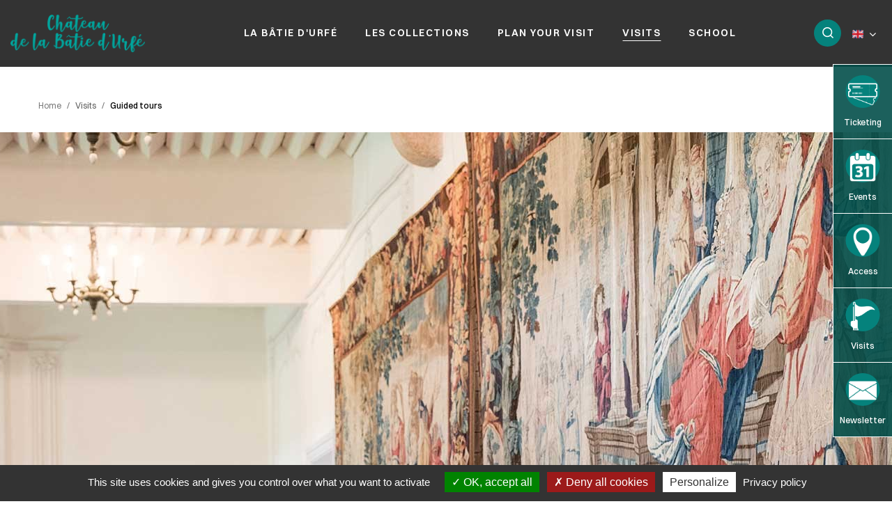

--- FILE ---
content_type: text/html;charset=UTF-8
request_url: https://www.batiedurfe.fr/jcms/lw_1392166/en/guided-tours
body_size: 15692
content:





<!DOCTYPE html>
<html lang="en" xml:lang="en" dir="ltr"   >
<head>
  

  <base href="https://www.batiedurfe.fr/"   />
  
  <meta charset="UTF-8" />
  <meta http-equiv="X-UA-Compatible" content="IE=edge" />
  <meta name="Generator" content="Jalios JCMS - Copyright (C) Jalios S.A. 2001 - 2026 - https://www.jalios.com/" />
  <meta name="viewport" content="width=device-width, initial-scale=1.0" />
  <meta name="description" content="Guided tours" />
  <meta name="twitter:card" content="Guided tours" />

  <title>Guided tours - Château de la Bâtie d'Urfé</title>
  

  <link rel="stylesheet" href="css/csspacker.jsp?v=20251119&amp;css=css%2Fjalios%2Fcore%2Fcomponents%2Ftopbar%2Fjalios-topbar.css&amp;css=css%2Flib%2Ftoastr%2Ftoastr.css&amp;css=css%2Fjalios%2Fcore%2Fcomponents%2Ftoastr%2Fjalios-toastr.css&amp;css=css%2Fjalios%2Fcore%2Ffonts%2Fwebfont-roboto.css&amp;css=css%2Fjalios%2Fcore%2Ffonts%2Fwebfont-roboto-condensed.css&amp;css=css%2Fjalios%2Fcore%2Fbootstrap.css&amp;css=css%2Fjalios%2Fcore%2Ffont-icons_with_fa.css&amp;css=css%2Fjalios%2Fcore%2Fcore.css&amp;css=css%2Fjalios%2Fcore%2Fcore-theme.css&amp;css=css%2Ffff-sprite.css&amp;css=css%2Fjalios%2Fcore%2Flang.css&amp;css=css%2Fjalios%2Fcore%2Fportlet%2Fskin%2Fjalios-skin-custom-properties.css&amp;css=css%2Flib%2Fanimate%2Fanimate-custom.css&amp;css=css%2Fjalios%2Fcore%2Fcomponents%2Fanimate%2Fjalios-rippler.css&amp;css=css%2Fjalios%2Fcore%2Fjalios-dropdown-repositioning.css&amp;css=css%2Fjalios%2Fcore%2Fcomponents%2Fa11y%2Fa11y.css&amp;css=css%2Flib%2Fbootstrap-datetimepicker%2Fbootstrap-datetimepicker.css&amp;css=custom%2Fcss%2Fstandard.css" media="all" />
  <link rel="stylesheet" href="css/csspacker.jsp?v=20251119&amp;css=css%2Fprint.css" media="print" />
  <link rel="stylesheet" href="css/csspacker.jsp?v=20251119&amp;css=css%2Fjalios%2Fcore%2Fportlet%2Fskin%2Fjalios-empty.css&amp;css=css%2Fjalios%2Fcore%2Fjportal%2Fjportal-fulldisplay.css&amp;css=css%2Fjalios%2Fcore%2Fjportal%2Fjportal-fulldisplay-custom-properties.css&amp;css=css%2Fjalios%2Fcore%2Fjportal%2Fjportal-fulldisplay-fixed-bottom.css&amp;css=css%2Ffulldisplay.css&amp;css=plugins%2FEolasAccessibilite%2Fcss%2Faccessibilite.css&amp;css=plugins%2FEolasCore%2Fcss%2Fjalios-menu-jumbo.css&amp;css=css%2Fjalios%2Fcore%2Fjalios-menu.css&amp;css=plugins%2FEolasCore%2Fcss%2FnavigationLocation.css&amp;css=plugins%2FEolasTypes%2Fcss%2FfullDisplay.css&amp;css=plugins%2FEolasTypes%2Fcss%2FPageContenu.css&amp;css=frontlib%2Flightgallery%2Fcss%2Flightgallery.css&amp;css=frontlib%2Flightgallery%2Fcss%2Flg-autoplay.css&amp;css=frontlib%2Flightgallery%2Fcss%2Flg-fullscreen.css&amp;css=frontlib%2Flightgallery%2Fcss%2Flg-thumbnail.css&amp;css=frontlib%2Flightgallery%2Fcss%2Flg-video.css&amp;css=frontlib%2Flightgallery%2Fcss%2Flg-zoom.css&amp;css=css%2Fjalios%2Fcore%2Fcomponents%2FimageEditor%2Fjalios-image-editor.css&amp;css=plugins%2FEolasTypes%2Fcss%2Fbarres.css&amp;css=plugins%2FEolasCore%2Fcss%2FnavigationHorizontale.css&amp;css=plugins%2FEolasCharte%2Fcss%2Fcustom-properties.css&amp;css=plugins%2FEolasMinisites%2Fcss%2Fportail.css" media="all" />
  <link rel="stylesheet" href="css/csspacker.jsp?v=20251119&amp;css=plugins%2FEolasCharte%2Fcss%2Fprint%2Fprint.css" media="print" />

  <style media="all">
  <!--  
    .js .wdglang-fr { display: block; }
  -->
  </style>
  
 

  <style data-jalios-jportal-style="true">/* Empty */</style>
   
  
  <script >
  /* <![CDATA[ */
    document._contextPath = '';
  /* ]]> */
  </script>
  <link rel="shortcut icon" href="https://www.batiedurfe.fr/favicon.ico?v=20251119" />
  <link rel="canonical" href="https://www.batiedurfe.fr/jcms/lw_1390011/en/guided-tours" />
  <meta property="og:url" content="https://www.batiedurfe.fr/jcms/lw_1390011/en/guided-tours"/>
  <link rel='alternate' type='application/rss+xml'  title='Département de la Loire - Espace Presse (Rss2)'  href='https://www.loire.fr/plugins/EolasTypes/feed/Rss2.jsp?id=lw_1057474' />
<link rel='alternate' type='application/rss+xml'  title='Département de la Loire - Loire.fr : ENT des collèges de la Loire (Rss2)'  href='https://www.loire.fr/plugins/EolasTypes/feed/Rss2.jsp?id=c_741563' />
<link rel='alternate' type='application/rss+xml'  title='Département de la Loire - Loire.fr : Actualités du Département (Rss2)'  href='https://www.loire.fr/plugins/EolasTypes/feed/Rss2.jsp?id=c_665504' />
<link rel='alternate' type='application/rss+xml'  title='Département de la Loire - Loire.fr : Agenda des événements (Rss2)'  href='https://www.loire.fr/plugins/EolasTypes/feed/Rss2.jsp?id=c_665503' />

  <meta property="og:description" content="Guided tours" />
  <meta property="og:title" content="Guided tours" />
  <meta property="og:site_name" content="Département de la Loire" />


    <link rel="shortcut icon" href="favicon.ico" type="image/x-icon" />
    <link rel="icon" href="favicon.ico" type="image/x-icon" />

<link rel="apple-touch-icon" type="image/gif" href="/plugins/EolasCharte/images/smartphone/apple-touch-icon.gif" />

<link rel="apple-touch-startup-image" href="/plugins/EolasCharte/images/smartphone/startup.png" />



    
    <style type="text/css">:root{
--couleur-primaire:#05827c;
--couleur-secondaire:#035b57;
--couleur-3:#034e4a;
--couleur-4:#cde6e5;
}</style>







        
            





<script type="text/javascript">
    var analytics_chemin_base = 'https://www.batiedurfe.fr/';
    // Pour forcer la durée du cookie à 6 mois
    var tarteaucitronForceExpire = '183';
    // Pour forcer le chemin des ressources tarteaucitron avec les packers JPlatform
    var tarteaucitronForceCDN = 'plugins/EolasReferencement/tarteaucitron/';
    var dataLayer = [{
        'NIVEAU1' : 'MS Batie',
        'NIVEAU2' : 'Home',
        'NIVEAU3' : 'Visits',
        'NIVEAU4' : 'Guided tours',
        'TypePage' : 'Category',
        'Nomsite' : 'www.batiedurfe.fr'
    }];
</script>


        
    
</head>

<body data-channel-name="Département de la Loire" data-theme="default"  data-jalios-pack-version="20251119" id="AjaxCtxt-0-1769228023505" class=" body site-departement_de_la_loire browser-Chrome browser-css3 jcms-ttcard-enabled zone_Public WS_lw_1395655">
  
  <script >document.body.className = document.body.className + ' js'</script>
<a id="top" style="display:block;"></a>


  
  
  




  
    <div id="lw_1395701_0"  class="Outter JPortal ID_lw_1395701 box-responsive ajax-refresh-div Inner   empty-skin"   >
<div class="portlet-header-actions">
  
  
  
</div>

<div class="jportal-wrapper   has-nothing-displayed" data-jportal-id="lw_1395701">
	
  
  
    <div class="jportal-structured-header container-fluid">
      <div class="row jportal-row">
        
        











  <div data-block-id='_7lfnm8bmp' class="jportal-block col-xs-12 col-sm-12 col-md-12">
    <div class="jportal-block-inner _7lfnm8bmp">
		
      	
	      
          <div class="row jportal-row">
	          
	      
	      
	      











  <div data-portlet-id='lw_1395706' data-block-id='_8dwtqwqv8' class="jportal-block col-xs-12 col-sm-12 col-md-12 _parent_8dwtqwqv8">
    <div class="jblock-portlet">
      
      
		  
	    


  
    <div id="lw_1395701_0_lw_1395706_0"  class="Outter PortletJspCollection ID_lw_1395706 box-responsive ajax-refresh-div Portlet PortletCollection Inner   empty-skin"   >
<div class="portlet-header-actions">
  
  
  
</div>







  
    
  
  <div id="lw_1395701_0_lw_1395706_0_lw_1391066_0" class="Outter PortletJsp ID_lw_1391066 box-responsive ajax-refresh-div Portlet PortletSkinable _8dwtqwqv8 usage-box skin-default empty-skin" style="">
    
    <div class="portlet-body portlet-body-primary portlet-body-secondary Inner" style="">
      
<div class="js-accessibility hidden-responsive">
        <a href="https://www.batiedurfe.fr/jcms/lw_1392166/en/guided-tours#menuPrincipal">Aller au menu</a>
        <a href="https://www.batiedurfe.fr/jcms/lw_1392166/en/guided-tours#zone-contenu" accesskey="s" >Aller au contenu</a>
        <a href="jcms/lw_1395671/en/search" id="search-access">Aller à la recherche</a>
        <a href='jcms/lw_1395662/en/accessibility'>Aller à la page Accessibilité</a>
        <a href='jcms/lw_1395657/en/home' accesskey="1">Aller à l'accueil</a>
</div>

    </div>
    
  </div>
  

  

<div class="zone-alerte">
    


  
    
  
  <div id="lw_1395701_0_lw_1395706_0_lw_1390783_1" class="Outter PortletJsp ID_lw_1390783 box-responsive ajax-refresh-div Portlet PortletSkinable usage-box skin-default empty-skin" style="">
    
    <div class="portlet-body portlet-body-primary portlet-body-secondary Inner" style="">
      











    </div>
    
  </div>
  

  

</div>
<div id="bandeau" class="js-zone-header">
    <div class="inner-content">
        <div class="logo-internet">
            


  
    
  
  <div id="lw_1395701_0_lw_1395706_0_lw_1390804_2" class="Outter PortletImage ID_lw_1390804 box-responsive ajax-refresh-div Portlet PortletSkinable usage-box skin-default empty-skin" style="">
    
    <div class="portlet-body portlet-body-primary portlet-body-secondary Inner" style="">
      
<a href='https://www.loire.fr' target='_blank'>
    <img class="portlet-image-img" loading="lazy" src="upload/docs/image/png/2021-09/logoblanc.png" alt="Accéder à Loire.fr" title="Accéder à Loire.fr" style="" />
  
</a>

    </div>
    
  </div>
  

  

        </div>
        <div class="logo-minisite">
            <div class="hidden-responsive">


  
    
  
  <div id="lw_1395701_0_lw_1395706_0_lw_1395703_3" class="Outter PortletImage ID_lw_1395703 box-responsive ajax-refresh-div Portlet PortletSkinable usage-box skin-default empty-skin" style="">
    
    <div class="portlet-body portlet-body-primary portlet-body-secondary Inner" style="">
      
<a href='https://www.batiedurfe.fr' >
    <img class="portlet-image-img" loading="lazy" src="upload/docs/image/png/2022-09/logo-chateau2lignes400.png" alt="Château de la Batie D'Urfé" title="Château de la Batie D'Urfé" style="" />
  
</a>

    </div>
    
  </div>
  

  
</div>
            <div class="hidden-desktop">


  
    
  
  <div id="lw_1395701_0_lw_1395706_0_lw_1395704_4" class="Outter PortletImage ID_lw_1395704 box-responsive ajax-refresh-div Portlet PortletSkinable usage-box skin-default empty-skin" style="">
    
    <div class="portlet-body portlet-body-primary portlet-body-secondary Inner" style="">
      
<a href='https://www.batiedurfe.fr' >
    <img class="portlet-image-img" loading="lazy" src="upload/docs/image/png/2022-08/logo-chateau2lignes.png" alt="Château de la Bâtie d'Urfé" title="Château de la Bâtie d'Urfé" style="" />
  
</a>

    </div>
    
  </div>
  

  
</div>
        </div>
        <div class="langue">
            
        </div>
        <div class="wrapper-navigation">
            


  
    
  
  <div id="menuPrincipal" class="Outter PortletNavigate ID_lw_1395705 box-responsive ajax-refresh-div Portlet PortletSkinable usage-box skin-default empty-skin" style="">
    
    <div class="portlet-body portlet-body-primary portlet-body-secondary Inner" style="">
      
<div class="menu-mobile">
    <button type="button" class="burger"><i class="fa fa-bars icon-burger" aria-hidden="true"></i>Menu</button>
</div>
<nav role="navigation" class="jumbo-menu" data-maxdepthlevel='2'>
  

<ul class='jalios-menu-jumbo jumbo-0 '>
    
    







  <li class='menuitem menuitem-lw_1392156'>
    
        <a href="jcms/lw_1392156/en/la-batie-d-urfe" role="button" class="main-menu-item" data-id="lw_1392156" aria-expanded="false">
            La Bâtie d'Urfé
        </a>
    
    
    
        <div id="jalios-menu-221ae4ee-5657-4554-bd9f-c2c5c2560cbc" class="menu-jumbo closed">
    
    
    
        
        
            <div class="submenu-overflow">
                <ul class='submenu submenu-lw_1392156'></ul>
            </div>
        
    
    
    
        <div class="menu-bottom"><button type="button" aria-label="Close" class="menu-jumbo-fermer"><span>Close</span></button></div>
        </div>
    
  </li>




<li class='menuitem menuitem-lw_1473245'>

<a href="jcms/lw_1473245/en/les-collections"  target="_blank"  title="Les collections  (Nouvelle fenêtre)">
   Les collections
</a>
</li>








  <li class='menuitem menuitem-lw_1392158'>
    
        <a href="jcms/lw_1392158/en/plan-your-visit" role="button" class="main-menu-item" data-id="lw_1392158" aria-expanded="false">
            Plan your visit
        </a>
    
    
    
        <div id="jalios-menu-6d6adaef-e857-409a-85c8-40cf9ad4ea1b" class="menu-jumbo closed">
    
    
    
        
        
            <div class="submenu-overflow">
                <ul class='submenu submenu-lw_1392158'></ul>
            </div>
        
    
    
    
        <div class="menu-bottom"><button type="button" aria-label="Close" class="menu-jumbo-fermer"><span>Close</span></button></div>
        </div>
    
  </li>








  <li class='menuitem menuitem-lw_1392160 active'>
    
        <a href="jcms/lw_1392160/en/visits" role="button" class="main-menu-item" data-id="lw_1392160" aria-expanded="false">
            Visits
        </a>
    
    
    
        <div id="jalios-menu-ec937988-1fe8-43a3-b5f5-c6d57f22696a" class="menu-jumbo closed">
    
    
    
        
        
            <div class="submenu-overflow">
                <ul class='submenu submenu-lw_1392160'></ul>
            </div>
        
    
    
    
        <div class="menu-bottom"><button type="button" aria-label="Close" class="menu-jumbo-fermer"><span>Close</span></button></div>
        </div>
    
  </li>








  <li class='menuitem menuitem-lw_1392177'>
    
        <a href="jcms/lw_1392177/en/school" role="button" class="main-menu-item" data-id="lw_1392177" aria-expanded="false">
            School
        </a>
    
    
    
        <div id="jalios-menu-6ae93381-cec1-4b9b-b356-be590f3b1f23" class="menu-jumbo closed">
    
    
    
        
        
            <div class="submenu-overflow">
                <ul class='submenu submenu-lw_1392177'></ul>
            </div>
        
    
    
    
        <div class="menu-bottom"><button type="button" aria-label="Close" class="menu-jumbo-fermer"><span>Close</span></button></div>
        </div>
    
  </li>

  
</ul>

</nav>

    </div>
    
  </div>
  

  

        </div>
        <div class="recherche">
            


  
    <div id="recherche-bandeau"  class="Outter PortletJspCollection ID_lw_1397087 box-responsive ajax-refresh-div Portlet PortletCollection Inner   empty-skin"   >
<div class="portlet-header-actions">
  
  
  
</div>





<button type="button" id="btn-search" class="btn"><img src="plugins/EolasTypes/images/btn-recherche.png" alt="" /></button>
<div class="zone-recherche">
    <button type="button" id="btn-close-search" class="btn close hidden-responsive"><span class="fa fa-times"></span></button>
    <div>
        


  
    
  
  <div id="recherche-bandeau_lw_1397090_0" class="Outter PortletSearch ID_lw_1397090 box-responsive ajax-refresh-div Portlet PortletSkinable usage-box skin-default empty-skin" style="">
    
    <div class="portlet-body portlet-body-primary portlet-body-secondary Inner" style="">
      




<div class="portletLightSearch hidden-print">
  
  <form action="jcms/lw_1395714/en/ms-batie-pqf-recherche-generale" method="get" name="search" class="noSingleSubmitButton" role="search">
  
    <div  class="widget widget-light input-group tab-pane jalios-input-group widget-name-text ">
        
	    
      
      <input class="form-control search" type="text" name="text" size="20" placeholder="Search..." value="" accesskey="4" title="" autocomplete="off" />
            
      <button class="btn btn-default" value="true" name="opSearch" type="submit">Search</button>
    
	    </div> 
    <input type="hidden" name="types" value="generated.Actualite"/>
<input type="hidden" name="types" value="generated.DBEvenement"/>
<input type="hidden" name="types" value="generated.FormulaireGeneriqueEtendu"/>
<input type="hidden" name="types" value="generated.NewsletterLibelleType"/>
<input type="hidden" name="types" value="generated.PageContenu"/>
<input type="hidden" name="typesOff" value="generated.Article"/>
<input type="hidden" name="typesOff" value="generated.SmallNews"/>
<input type="hidden" name="typesOff" value="generated.Glossary"/>
<input type="hidden" name="typesOff" value="generated.GlossaryEntry"/>
<input type="hidden" name="typesOff" value="generated.Interview"/>
<input type="hidden" name="typesOff" value="generated.WebPage"/>
<input type="hidden" name="typesOff" value="generated.AbstractContenu"/>
<input type="hidden" name="typesOff" value="generated.InformationRGPD"/>
<input type="hidden" name="typesOff" value="generated.AbstractDefaut"/>
<input type="hidden" name="typesOff" value="generated.AbstractDefautOld"/>
<input type="hidden" name="exactType" value="true"/>
<input type="hidden" name="textSearch" value="true"/>
<input type="hidden" name="cidsOff" value="lw_1395668"/>
<input type="hidden" name="wrkspc" value="lw_1395655"/>

    

<input name="wrkspc" type="hidden" value="lw_1395655" />

	<input type="hidden" name="PortalAction_lw_1395714_DynamicQuery" value="true" />
	<input type="hidden" name="portlet" value="lw_1395714" />
	
	<input type='hidden' name='id' value='lw_1392166' />



  </form>
</div>
    </div>
    
  </div>
  

  

    </div>
</div></div>
  



  
    <div id="lw_1395701_0_lw_1395706_0_lw_1390816_7"  class="Outter PortletMenu ID_lw_1390816 box-responsive ajax-refresh-div Portlet Inner   empty-skin"   >
<div class="portlet-header-actions">
  
  
  
</div>






<div class="portlet-menu">

	<div class="dropdown"><button type="button" data-toggle="dropdown" title="Change language" class="btn-link ctx-caret"><span class="iso-639-visual" data-jalios-lang="en"><img src="s.gif" class="jalios-icon iso-639-en twemoji-flag GB-twflag" alt="English" /></span><span class="sr-only">Change language</span></button><ul class="dropdown-menu click"><li class="icon"><a lang="fr" xml:lang="fr" href="jcms/lw_1392166/fr/toutes-les-visites"><span class="iso-639-visual" data-jalios-lang="fr"><img src="s.gif" class="jalios-icon iso-639-fr twemoji-flag FR-twflag" alt="" /></span> Français</a></li><li class="icon disabled"><a lang="en" xml:lang="en" href="jcms/lw_1392166/en/guided-tours"><span class="iso-639-visual" data-jalios-lang="en"><img src="s.gif" class="jalios-icon iso-639-en twemoji-flag GB-twflag" alt="" /></span> English</a></li></ul></div>
</div></div>
  

        </div>
    </div>
</div>



  
    
  
  <div id="lw_1395701_0_lw_1395706_0_lw_1300883_8" class="Outter PortletJsp ID_lw_1300883 box-responsive ajax-refresh-div Portlet PortletSkinable usage-box skin-default empty-skin" style="">
    
    <div class="portlet-body portlet-body-primary portlet-body-secondary Inner" style="">
      

<span id="zone-contenu"></span>

    </div>
    
  </div>
  

  

</div>
  

	    
      
    </div>
  </div>

	       
	        
           </div>
		      
			
			</div>
  </div>

        
      </div>
    </div>
  

	
	<main class="container" role="main" id="a11y-global-content">
		<div class="row jportal-row">
	    
  
    
    











  <div data-block-id='_91wtl2zbn' class="jportal-block col-xs-12 col-sm-12 col-md-12">
    <div class="jportal-block-inner _91wtl2zbn">
		
      	
	      
          <div class="row jportal-row">
	          
	      
	      
	      











  <div data-block-id='_wlb6ti9vc' class="jportal-block col-xs-12 col-sm-12 col-md-12">
    <div class="jportal-block-inner _wlb6ti9vc">
		
      	
	      
          <div class="row jportal-row">
	          
	      
	      
	      











  <div data-portlet-id='lw_1390890' data-block-id='_5powyacpr' class="jportal-block col-xs-12 col-sm-12 col-md-12 _parent_5powyacpr">
    <div class="jblock-portlet">
      
      
		  
	    


  
    
  
  <div id="lw_1395701_0_lw_1390890_1" class="Outter PortletNavigate ID_lw_1390890 box-responsive ajax-refresh-div Portlet PortletSkinable _5powyacpr usage-box skin-default empty-skin" style="">
    
    <div class="portlet-body portlet-body-primary portlet-body-secondary Inner" style="">
      





<ol class="breadcrumb">

  
    
    <li><a  href='jcms/lw_1395657/en/home'>Home</a></li>
    <li>Visits</li>
    
  

  
    
    <li><a  href='jcms/lw_1392166/en/guided-tours'>Guided tours</a></li>
    
    
  

</ol>



    </div>
    
  </div>
  

  

	    
      
    </div>
  </div>

	       
	        
           </div>
		      
			
      	
	      
          <div class="row jportal-row">
	          
	      
	      
	      











  <div data-portlet-id='lw_1390951' data-block-id='_32pvvn03g' class="jportal-block col-xs-12 col-sm-12 col-md-12 _parent_32pvvn03g">
    <div class="jblock-portlet">
      
      
		  
	    


  
    
  
  <div id="lw_1395701_0_lw_1390951_2" class="Outter PortletQueryForeach ID_lw_1390951 box-responsive ajax-refresh-div Portlet PortletSkinable _32pvvn03g usage-box skin-default empty-skin" style="">
    
    <div class="portlet-body portlet-body-primary portlet-body-secondary Inner" style="">
      











  







<div class="contenu-principal">

    
        
            <div class="imagePanoramique zone-large">
                <img src="upload/docs/image/jpeg/2022-08/pano_batie-mobilier-tapisserie4.jpg.associated/th-1920x1000-pano_batie-mobilier-tapisserie4.jpg.jpg" loading="lazy" alt=""  />
            </div>
        
        
    
    
    
        <div class="row row-flex wrapper">
            <div class="col-md-3 col-xs-12">
                <div class="sommaireContainer">
                    <div id="sommaire">
                        <nav id="nav-sommaire" class="ancresSommaire">
                            
    <ul class="nav">
        
            
                
                    <li><a class="js-scrollTo" href="#paragraphe0"><span>Individual members of the public</span></a></li>
                
            
                
            
                
                    <li><a class="js-scrollTo" href="#paragraphe2"><span>Groups</span></a></li>
                
            
                
                    <li><a class="js-scrollTo" href="#paragraphe3"><span>Young people</span></a></li>
                
            
                
            
                
            
                
            
                
            
                
            
                
            
                
            
        
        
        
        
    </ul>

                        </nav>
                        


  
    
  
  <div id="lw_1395701_0_lw_1390951_2_lw_1300130_0" class="Outter PortletQueryForeach ID_lw_1300130 box-responsive ajax-refresh-div Portlet PortletSkinable _32pvvn03g usage-box skin-default empty-skin" style="">
    
    <div class="portlet-body portlet-body-primary portlet-body-secondary Inner" style="">
      












    </div>
    
  </div>
  

  

                    </div>
                </div>
            </div>
            <div class="col-md-9 col-xs-12">
                <div class="encart-transparent">
                    

                    
                    <h1>Guided tours</h1>
                    <div class="barre-outils">
                        

                    </div>
                </div>
                
                    <div class="descriptionChapeau">
                        <div class="wysiwyg">
 <p>.</p>
</div>
                    </div>
                
                
                <div id="details">
                    
                    
                        <div id="paragraphe0" class="paragraphe">
                            
                            
                                <h2>Individual members of the public</h2>
                            
                            
                                <div class="clearfix wysiwyg">
 <div class="wysiwyg">
  <h3><a id="indiv"></a><span style="font-size: 2.4rem;">The unguided tour</span></h3>
  <p>The unguided tour allows you to enter the gardens, the main courtyard, the former kitchens and the cellar. Models, <span style="color: #ff6600;">drawings / maps</span>, interpretation panels and a permanent exhibition, <em>L’Énigme Sphinx</em>, <em>Voyage d’un Gardien Intemporel</em> (The Sphinx Riddle, the Journey of a Timeless Guard) help you to explore the history of the château and its gardens at your own pace. There is a tour booklet available at the site's reception which can tell you more about the place you are visiting.</p>
  <p style="text-align: center;"><span class="btnBleu"><a href="jcms/lw_1393399/en/horaires-tarifs-et-infos-pratiques" title="Horaires, tarifs et infos pratiques" class="" data-jalios-id="lw_1393399">See prices</a></span></p>
 </div>
</div>
                            
                            
                            
                            
                            
                            
                            
                        </div>
                    
                        <div id="paragraphe1" class="paragraphe">
                            
                            
                            
                                <div class="clearfix wysiwyg">
 <div class="wysiwyg">
  <h3>Guided tours</h3>
  <p>Explore the history of the château and its gardens with a cultural tour guide[1]. This tour gives access to the state rooms, the grotto and the chapel.</p>
  <ol class="listeNumero">
   <li><strong>The conventional tour :</strong>
    <p>Accompanied by a cultural tour guide, you can explore the château’s various rooms and find out about its history as you go, from the stronghold to its conversion into a Renaissance home, and enjoy its collections of art and furniture.</p>
    <p>There is one tour which starts in the morning.<br>
     Time : 90 min<br>
     Booking is advisable.</p></li>
   <li><strong>The exploration tour :</strong>
    <p>This shorter tour allows you to walk around the château and see its collection of art and furniture, the rock-work grotto and the chapel, and explore the history of the site and its founder, Claude d’Urfé.</p>
    <p>Tours start two to three times during the afternoon (depending on the time of year)<br>
     Time : 1 hour<br>
     Booking is advisable.</p></li>
  </ol>
  <p style="text-align: center;"><span class="btnBleu"><a href="jcms/lw_1393399/en/horaires-tarifs-et-infos-pratiques" title="Horaires, tarifs et infos pratiques" class="" data-jalios-id="lw_1393399">See prices</a></span></p>
 </div>
</div>
                            
                            
                            
                            
                            
                            
                            
                        </div>
                    
                        <div id="paragraphe2" class="paragraphe">
                            
                            
                                <h2>Groups</h2>
                            
                            
                                <div class="clearfix wysiwyg">
 <div class="wysiwyg">
  <p><a id="groupe"></a>The group tariff is applicable from ten paying tickets upwards.</p>
  <p>Travel agencies, tourist offices, coach operators, associations, families or groups of friends, come and explore La Bâtie d’Urfé, its history, architecture and collections on a <strong>guided tour (90 min.)</strong></p>
  <p>Tours can be adapted for specific groups (retirement homes, associations and social and medical and social centres, prisons, etc.) Group leaders (educators, hosts) are asked to get directly in touch with the château’s tour guides so that we can get things ready and offer the best possible tour (content and practicalities).</p>
  <p>Group tours must be booked in advance with the site’s reception. Plan and book your tour either by filling in the PDF form or by getting directly in touch with the château by telephone or right here on the site. A tour guide will come to see you to organise things when you come.</p>
  <p>If there is a large number of participants (more than thirty people), the group may be split into two.</p>
  <p>On the day of your tour, we ask you to arrive fifteen minutes before the tour’s start time (the booking time is the time that the tour starts) - this is for your own convenience. If you are late, the tour will be shortened by the relevant amount of time. The tour may be cancelled if the group arrives more than quarter of an hour after the tour’s start time.</p>
  <p>For guided tours in foreign languages, you must contact the château in advance in order to finalise the conditions for the tour.</p>
  <p><strong>Booking is required.</strong></p>
  <p>&#xa0;</p>
  <p>&#xa0;</p>
  <p>&#xa0;</p>
  <p>&#xa0;</p>
  <p style="text-align: center;"><span class="btnBleu"><a href="jcms/lw_1390014/en/contacting-us" title="Contacting us" class="" data-jalios-id="lw_1390014">Contact us</a></span></p>
 </div>
</div>
                            
                            
                            
                            
                            
                            
                            
                        </div>
                    
                        <div id="paragraphe3" class="paragraphe">
                            
                            
                                <h2>Young people</h2>
                            
                            
                                <div class="clearfix wysiwyg">
 <div class="wysiwyg">
  <h3><a id="jeunes"></a>Individual young people and families</h3>
  <p>Workshops/tours and events lasting from one to two hours are available for younger groups and families during the school holidays in order to take a look at heritage and local history in a way that is both unusual and fun.</p>
  <p><strong style="font-size: 1.6rem;">Booking is required.</strong></p>
  <p style="text-align: center;"><a class="custom-link" title="Programme d'animations dans les sites patrimoniaux" href="jcms/lw_1390189/fr/a3progsites060708vf" target="_blank" rel="noopener"><span class="btnBlanc">See the schedule</span></a></p>
 </div>
</div>
                            
                            
                            
                            
                            
                            
                            
                        </div>
                    
                        <div id="paragraphe4" class="paragraphe">
                            
                            
                            
                                <div class="clearfix wysiwyg">
 <div class="wysiwyg">
  <h3>Leisure activities</h3>
  <p>On an unguided or guided tour, or via educational workshops, a tour of La Bâtie d’Urfé helps to fire children’s imaginations as they explore many of the facets of this historic heritage site.</p>
  <p><strong>Booking is required.</strong></p>
  <p>&#xa0;</p>
  <p style="text-align: center;"><span class="btnBleu"><a href="jcms/lw_1390014/en/contacting-us" title="Contacting us" class="" data-jalios-id="lw_1390014">Contact us</a></span></p>
 </div>
</div>
                            
                            
                            
                            
                            
                            
                            
                        </div>
                    
                        <div id="paragraphe5" class="paragraphe">
                            
                            
                            
                                <div class="clearfix wysiwyg">
 <div class="wysiwyg">
  <p><a id="handi"></a>Tours and workshops have been designed and put together by tour guides trained in welcoming disabled visitors, and these have been tested many times.</p>
  <p>&#xa0;</p>
  <h3>Individual visitors</h3>
  <p>Please introduce yourselves at reception - if possible before booking the guided tour, as that will help us to take your disability or disabilities into account when your tour takes place (travel, loans of tour aids, appropriate language, etc.).</p>
  <p>&#xa0;</p>
  <p><strong><img src="upload/docs/image/gif/2022-08/pictohandi.gif" alt="PictoHandi" title="PictoHandi" width="100" height="689" loading="lazy" style="margin-left: 10px; margin-right: 10px;" class="flottant-gauche is-width-set is-height-set is-width-set is-height-set" data-jalios-data-id="lw_1394438" data-jalios-lightbox-options="{&quot;pubChooserChooseLabel&quot;:&quot;Insert image&quot;,&quot;dataId&quot;:&quot;lw_1394438&quot;,&quot;thumb&quot;:&quot;upload/docs/image/gif/2022-08/pictohandi.gif&quot;,&quot;downloadUrl&quot;:&quot;upload/docs/image/gif/2022-08/pictohandi.gif&quot;,&quot;abstract&quot;:&quot;&quot;,&quot;title&quot;:&quot;PictoHandi&quot;,&quot;type&quot;:&quot;image/gif&quot;,&quot;url&quot;:&quot;jcms/lw_1394438/en/pictohandi&quot;}"></strong></p>
  <p><strong>For people with reduced mobility</strong></p>
  <p>Although there are no reserved parking spaces, it is possible to park temporarily in front of the gate so that a person with reduced mobility can gain access to the site, and then go and park the vehicle.</p>
  <p>You can walk right into the garden, which is completely accessible, although only the paths in the front courtyard have a stabilised covering. The ground in the courtyard and the garden paths is gravel and not as smooth.</p>
  <p>In order to get up to the first floor of the château on the guided tour, you have to use a historic ramp with a 30% gradient (the ramp is currently being restored, access by scaffolding only). During the guided tour, there are some isolated steps (a manual wheelchair can be tipped up, although some electric models are unable to get over them).</p>
  <p>For people who have difficulties remaining on their feet, we can offer the loan of a folding chair for the tour (the number of regular seated places in the château is limited). Please ask at reception.</p>
  <p>&#xa0;</p>
  <p><strong><img src="upload/docs/image/gif/2022-08/pictomalvoyant.gif" alt="PictoMalVoyant" title="PictoMalVoyant" width="100" height="689" loading="lazy" style="margin-left: 10px; margin-right: 10px;" class="flottant-gauche is-width-set is-height-set is-width-set is-height-set" data-jalios-data-id="lw_1394444" data-jalios-lightbox-options="{&quot;pubChooserChooseLabel&quot;:&quot;Insert image&quot;,&quot;dataId&quot;:&quot;lw_1394444&quot;,&quot;thumb&quot;:&quot;upload/docs/image/gif/2022-08/pictomalvoyant.gif&quot;,&quot;downloadUrl&quot;:&quot;upload/docs/image/gif/2022-08/pictomalvoyant.gif&quot;,&quot;abstract&quot;:&quot;&quot;,&quot;title&quot;:&quot;PictoMalVoyant&quot;,&quot;type&quot;:&quot;image/gif&quot;,&quot;url&quot;:&quot;jcms/lw_1394444/en/pictomalvoyant&quot;}"></strong></p>
  <p><strong>For people with a visual impairment</strong></p>
  <p>Tour aids are available - simply ask at reception. For the unguided tour, there is an audio guide providing an audio description and a sketch book in Braille and another in contrasting colours and large characters to help you to take a walk around the garden.</p>
  <p>A second sketch book is available for the guided tour and the inside of the château.</p>
  <p>These tour aids have been set up with the help of Accessens (formerly Braille et Culture).</p>
  <p>&#xa0;</p>
  <p><strong><img src="upload/docs/image/gif/2022-08/pictohandi2.gif" alt="PictoHandi2" title="PictoHandi2" width="100" height="689" loading="lazy" style="margin-left: 10px; margin-right: 10px;" class="flottant-gauche is-width-set is-height-set is-width-set is-height-set" data-jalios-data-id="lw_1394439" data-jalios-lightbox-options="{&quot;pubChooserChooseLabel&quot;:&quot;Insert image&quot;,&quot;dataId&quot;:&quot;lw_1394439&quot;,&quot;thumb&quot;:&quot;upload/docs/image/gif/2022-08/pictohandi2.gif&quot;,&quot;downloadUrl&quot;:&quot;upload/docs/image/gif/2022-08/pictohandi2.gif&quot;,&quot;abstract&quot;:&quot;&quot;,&quot;title&quot;:&quot;PictoHandi2&quot;,&quot;type&quot;:&quot;image/gif&quot;,&quot;url&quot;:&quot;jcms/lw_1394439/en/pictohandi2&quot;}"></strong></p>
  <p><strong>For people with mental or psychological disabilities</strong></p>
  <p>Please introduce yourselves at reception if you have any special needs in terms of adapting the guided tour.</p>
  <p><strong>&#xa0;</strong></p>
  <p>&#xa0;</p>
  <p style="text-align: center;"><span class="btnBleu"><a href="jcms/lw_1390014/en/contacting-us" title="Contacting us" class="" data-jalios-id="lw_1390014">Contact us</a></span></p>
 </div>
</div>
                            
                            
                            
                            
                            
                            
                            
                        </div>
                    
                        <div id="paragraphe6" class="paragraphe">
                            
                            
                            
                                <div class="clearfix wysiwyg">
 <div class="wysiwyg">
  <h3>Groups</h3>
  <p><strong><img src="upload/docs/image/gif/2022-08/pictohandi.gif" alt="PictoHandi" title="PictoHandi" width="100" height="689" loading="lazy" style="margin-left: 10px; margin-right: 10px;" class="flottant-gauche is-width-set is-height-set is-width-set is-height-set" data-jalios-data-id="lw_1394438" data-jalios-lightbox-options="{&quot;pubChooserChooseLabel&quot;:&quot;Insert image&quot;,&quot;dataId&quot;:&quot;lw_1394438&quot;,&quot;thumb&quot;:&quot;upload/docs/image/gif/2022-08/pictohandi.gif&quot;,&quot;downloadUrl&quot;:&quot;upload/docs/image/gif/2022-08/pictohandi.gif&quot;,&quot;abstract&quot;:&quot;&quot;,&quot;title&quot;:&quot;PictoHandi&quot;,&quot;type&quot;:&quot;image/gif&quot;,&quot;url&quot;:&quot;jcms/lw_1394438/en/pictohandi&quot;}"></strong></p>
  <p><strong>For people with reduced mobility</strong></p>
  <p>We ask accompanying personnel to mention any special features of the group when booking, so that we can offer you "tailor-made" tours.</p>
  <p>Please note that there will need to be two able-bodied people to allow a manual wheelchair to get up the ramp (30%) in order to get to the first floor <strong>(ramp currently being restored, so this is impossible).</strong></p>
  <p>&#xa0;</p>
  <p><strong><img src="upload/docs/image/gif/2022-08/pictomalvoyant.gif" alt="PictoMalVoyant" title="PictoMalVoyant" width="100" height="689" loading="lazy" style="margin-left: 10px; margin-right: 10px;" class="flottant-gauche is-width-set is-height-set is-width-set is-height-set" data-jalios-data-id="lw_1394444" data-jalios-lightbox-options="{&quot;pubChooserChooseLabel&quot;:&quot;Insert image&quot;,&quot;dataId&quot;:&quot;lw_1394444&quot;,&quot;thumb&quot;:&quot;upload/docs/image/gif/2022-08/pictomalvoyant.gif&quot;,&quot;downloadUrl&quot;:&quot;upload/docs/image/gif/2022-08/pictomalvoyant.gif&quot;,&quot;abstract&quot;:&quot;&quot;,&quot;title&quot;:&quot;PictoMalVoyant&quot;,&quot;type&quot;:&quot;image/gif&quot;,&quot;url&quot;:&quot;jcms/lw_1394444/en/pictomalvoyant&quot;}"></strong></p>
  <p><strong>For people with visual impairments</strong></p>
  <p>The route is suitable for anyone with a visual impairment and the works described have been chosen to help you get the best possible grasp of the château’s history, architecture and works of art.</p>
  <p>There are aids available throughout the tour to help you understand the site’s history, e.g. a tactile model, tour aid booklets in Braille or large characters and contrasting colours, works that can be touched.</p>
  <p>These tour aids have been set up with the help of Accessens.</p>
  <p><strong>&#xa0;</strong></p>
  <p><strong><img src="upload/docs/image/gif/2022-08/pictohandi2.gif" alt="PictoHandi2" title="PictoHandi2" width="100" height="689" loading="lazy" style="margin-left: 10px; margin-right: 10px;" class="flottant-gauche is-width-set is-height-set is-width-set is-height-set" data-jalios-data-id="lw_1394439" data-jalios-lightbox-options="{&quot;pubChooserChooseLabel&quot;:&quot;Insert image&quot;,&quot;dataId&quot;:&quot;lw_1394439&quot;,&quot;thumb&quot;:&quot;upload/docs/image/gif/2022-08/pictohandi2.gif&quot;,&quot;downloadUrl&quot;:&quot;upload/docs/image/gif/2022-08/pictohandi2.gif&quot;,&quot;abstract&quot;:&quot;&quot;,&quot;title&quot;:&quot;PictoHandi2&quot;,&quot;type&quot;:&quot;image/gif&quot;,&quot;url&quot;:&quot;jcms/lw_1394439/en/pictohandi2&quot;}"></strong></p>
  <p><strong>For people with mental or psychological disabilities</strong></p>
  <p>We ask specialist educators and hosts to mention any special features of the group when booking, so that we can offer you "tailor-made" tours.</p>
  <p>Appropriate guided tours of the château and the garden (45 to 60 min., depending on the group) and creative workshops (1 hour, including a 15 min. tour) can be offered.</p>
  <p>&#xa0;</p>
  <p style="text-align: center;"><span class="btnBleu"><a href="jcms/lw_1390014/en/contacting-us" title="Contacting us" class="" data-jalios-id="lw_1390014">Contact us</a></span></p>
 </div>
</div>
                            
                            
                            
                            
                            
                            
                            
                        </div>
                    
                        <div id="paragraphe7" class="paragraphe">
                            
                            
                            
                            
                            
                            
                            
                            
                            
                        </div>
                    
                        <div id="paragraphe8" class="paragraphe">
                            
                            
                            
                            
                            
                            
                            
                            
                            
                        </div>
                    
                        <div id="paragraphe9" class="paragraphe">
                            
                            
                            
                                <div class="clearfix wysiwyg">
 <div class="wysiwyg">
  <h3><img src="upload/docs/image/gif/2022-08/pictoecouteur.gif" alt="PictoEcouteur" title="PictoEcouteur" width="100" height="689" loading="lazy" style="margin-left: 10px; margin-right: 10px;" class="flottant-gauche is-width-set is-height-set is-width-set is-height-set" data-jalios-data-id="lw_1394435" data-jalios-lightbox-options="{&quot;pubChooserChooseLabel&quot;:&quot;Insert image&quot;,&quot;dataId&quot;:&quot;lw_1394435&quot;,&quot;thumb&quot;:&quot;upload/docs/image/gif/2022-08/pictoecouteur.gif&quot;,&quot;downloadUrl&quot;:&quot;upload/docs/image/gif/2022-08/pictoecouteur.gif&quot;,&quot;abstract&quot;:&quot;&quot;,&quot;title&quot;:&quot;PictoEcouteur&quot;,&quot;type&quot;:&quot;image/gif&quot;,&quot;url&quot;:&quot;jcms/lw_1394435/en/pictoecouteur&quot;}"></h3>
  <h3>The interactive audio adventure</h3>
  <p>A new kind of immersive game, custom-made for the Château de la Bâtie d’Urfé, which will take you straight to the heart of the Renaissance. Working as a team, with a headset and a smartphone, you will lead the investigation to discover the dark secret of Gaspard, the château’s gardener… Will you take up the challenge ?<br>
   Time : 90 min</p>
  <p>&#xa0;</p>
  <p><span style="font-size: 1.6rem;">No pets are allowed on the heritage site. Only guide dogs are permitted.</span></p>
  <p><strong>Booking is required.</strong></p>
  <p style="text-align: center;"><span class="btnBleu"><a href="jcms/lw_1393399/en/horaires-tarifs-et-infos-pratiques" title="Horaires, tarifs et infos pratiques" class="" data-jalios-id="lw_1393399">See prices</a></span></p>
 </div>
</div>
                            
                            
                            
                            
                            
                            
                            
                        </div>
                    
                        <div id="paragraphe10" class="paragraphe">
                            
                            
                            
                                <div class="clearfix wysiwyg">
 <div class="wysiwyg">
  <h3>Themed tours</h3>
  <p>You can explore La Bâtie d’Urfé all the year round based on regularly changing topics (collections and major decorations, architecture, archaeology of buildings, gardens, Renaissance arts, etc.) Please see the diary for more information.</p>
  <p>&#xa0;</p>
  <p style="text-align: center;"><span class="btnBleu"><a href="jcms/lw_1393399/en/horaires-tarifs-et-infos-pratiques" title="Horaires, tarifs et infos pratiques" class="" data-jalios-id="lw_1393399">See prices</a></span></p>
  <p style="text-align: center;"><a class="custom-link" title="Programme d'animations dans les sites patrimoniaux" href="jcms/lw_1390189/fr/a3progsites060708vf" target="_blank" rel="noopener"><span class="btnBlanc">See the schedule</span></a></p>
 </div>
</div>
                            
                            
                            
                            
                            
                            
                            
                        </div>
                    
                    
                </div> 
                
                

                

                
    <div class="barreContenu">
        
        <a rel="nofollow" href='jcms/lw_1390011/en/guided-tours?id=lw_1390011&amp;portal=j_97&amp;printView=true' target="_blank" ><img src="plugins/CG42Types/images/partage/barre_partageimprimer.gif" class="icon tool" alt="Printer-friendly version - Nouvelle fenêtre" /></a>
        <a href="jcms/lw_1390011/en/guided-tours?jsp=/plugins/CG42Types/jsp/envoiPublication.jsp&amp;portal=lw_1395701" class="" data-jalios-id='lw_1390011'><img src="plugins/CG42Types/images/partage/barre_partagemail.gif" alt="Envoyer à un ami"/></a>
        <a id="toTop" href="https://www.batiedurfe.fr/jcms/lw_1392166/en/guided-tours#top"><img src="plugins/CG42Types/images/partage/barre_partagetop.png" alt="Haut de page :"/></a>
    </div>


                


    <div class="barrePartage">
        <p class="zone-accessibilite" lang="fr"><a href="https://www.batiedurfe.fr/jcms/lw_1390011/en/guided-tours#apresPartage_lw_1390011">Passer les outils de partage et d'impression</a></p>
        
        <span>Partager :</span>
        
        <a href="http://www.facebook.com/share.php?u=https%3A//www.batiedurfe.fr/jcms/lw_1390011/en/guided-tours%3Fm%3D1762269704843" target="_blank" rel="noopener" title="Libellé du partage sur Facebook Nouvelle fenêtre" >
            
                <img src="upload/portail/partage/barre_partagefb.gif" alt="Partager sur Facebook - Nouvelle fenêtre"/>
            
        </a>
        
        <a href="http://x.com/share?url=https://www.batiedurfe.fr/jcms/lw_1390011/en/guided-tours&amp;text=Les%20visites%20de%20la%20B%C3%A2tie%20d%27Urf%C3%A9%20" target="_blank" rel="noopener" title="Libellé du partage sur Twitter Nouvelle fenêtre">
            
                <img src="upload/portail/partage/picto-x.png" alt="Partage sur X - Nouvelle fenêtre" />
            
        </a>
        
        
            <a href="https://www.linkedin.com/shareArticle?url=https%3A//www.batiedurfe.fr/jcms/lw_1390011/en/guided-tours" target="_blank" rel="noopener" title="types.barrePartage.linkedin.libelle Nouvelle fenêtre" onclick="javascript:window.open(this.href, '', 'menubar=no,toolbar=no,resizable=yes,scrollbars=yes,height=600,width=600');return false;">
                
                    <img src="upload/docs/image/gif/2018-02/linkedin.gif" alt="types.barrePartage.linkedin.libelle - Nouvelle fenêtre" />
                
            </a>
        
        <div id="apresPartage_lw_1390011"></div>
    </div>



                

            </div>
        </div>
    
</div>
<hr />







    </div>
    
  </div>
  

  

	    
      
    </div>
  </div>

	       
	        
           </div>
		      
			
			</div>
  </div>

	       
	        
           </div>
		      
			
			</div>
  </div>

    
  

	  </div>
	</main>
  
  
  
  
    <footer class="jportal-structured-footer container-fluid" role="contentinfo">
      <div class="row jportal-row">
        
        











  <div data-block-id='_q526hypqe' class="jportal-block col-xs-12 col-sm-12 col-md-12">
    <div class="jportal-block-inner _q526hypqe">
		
      	
	      
          <div class="row jportal-row">
	          
	      
	      
	      











  <div data-portlet-id='lw_1395713' data-block-id='_yoc07kslc' class="jportal-block col-xs-12 col-sm-12 col-md-12 _parent_yoc07kslc">
    <div class="jblock-portlet">
      
      
		  
	    


  
    <div id="lw_1395701_0_lw_1395713_3"  class="Outter PortletJspCollection ID_lw_1395713 box-responsive ajax-refresh-div Portlet PortletCollection Inner   empty-skin"   >
<div class="portlet-header-actions">
  
  
  
</div>





<div class="row row-flex">
    <div class="col-xs-12 reseaux">
        
    </div>
    <div class="inner-content">
        <div class="col-sm-4 col-xs-12 logo">
            


  
    
  
  <div id="lw_1395701_0_lw_1395713_3_lw_1395708_1" class="Outter PortletWYSIWYG ID_lw_1395708 box-responsive ajax-refresh-div Portlet PortletSkinable usage-box skin-default empty-skin" style="">
    
    <div class="portlet-body portlet-body-primary portlet-body-secondary Inner" style="">
      

  <div class="wysiwyg">
 <p>An historical property of&#xa0;<br><a title="www.loire.fr" href="https://www.loire.fr/" target="_blank" rel="noopener"><img src="upload/docs/image/png/2021-09/logoblanc.png" alt="Logo Département PNG version blanc" title="Logo Département PNG version blanc" width="250" loading="lazy" class="is-width-set is-width-set" data-jalios-data-id="lw_1368639" data-jalios-lightbox-options="{&quot;pubChooserChooseLabel&quot;:&quot;Insert image&quot;,&quot;dataId&quot;:&quot;lw_1368639&quot;,&quot;thumb&quot;:&quot;upload/docs/image/png/2021-09/logoblanc.png&quot;,&quot;downloadUrl&quot;:&quot;upload/docs/image/png/2021-09/logoblanc.png&quot;,&quot;abstract&quot;:&quot;&quot;,&quot;title&quot;:&quot;Logo Département PNG version blanc&quot;,&quot;type&quot;:&quot;image/png&quot;,&quot;url&quot;:&quot;jcms/lw_1368639/en/logo-departement-png-version-blanc&quot;}" sizes="(max-width: 768px) 768px, (max-width: 1024px) 1024px, 1181px" srcset="upload/docs/image/png/2021-09/logoblanc.png?w=768&amp;h=1999 768w, upload/docs/image/png/2021-09/logoblanc.png?w=1024&amp;h=1999 1024w, upload/docs/image/png/2021-09/logoblanc.png 1920w" height="557"></a></p>
</div>

    </div>
    
  </div>
  

  

        </div>
        <div class="col-sm-3 col-xs-12 coordonnees">
            


  
    
  
  <div id="lw_1395701_0_lw_1395713_3_lw_1395709_2" class="Outter PortletWYSIWYG ID_lw_1395709 box-responsive ajax-refresh-div Portlet PortletSkinable usage-box skin-default empty-skin" style="">
    
    <div class="portlet-body portlet-body-primary portlet-body-secondary Inner" style="">
      

  <div class="wysiwyg">
 <p><strong>Château de la Bâtie d'Urfé</strong></p>
 <p>1061 Route de la Bâtie d'Urfé<br>
  42130 Saint-Étienne-le-Molard</p>
 <p><a href="tel:0477975768">+33 4 77 97 57 68</a></p>
 <p><a class="custom-link" href="mailto:batie-urfe@loire.fr">CONTACT-US</a></p>
</div>

    </div>
    
  </div>
  

  

        </div>
        <div class="col-sm-5 col-xs-12 mentions">
            


  
    
  
  <div id="lw_1395701_0_lw_1395713_3_lw_1395710_3" class="Outter PortletWYSIWYG ID_lw_1395710 box-responsive ajax-refresh-div Portlet PortletSkinable usage-box skin-default empty-skin" style="">
    
    <div class="portlet-body portlet-body-primary portlet-body-secondary Inner" style="">
      

  <div class="wysiwyg">
 <p><strong>Classified</strong></p>
 <p><a title="Label Musée de France" href="https://www.culture.gouv.fr/Aides-demarches/Protections-labels-et-appellations/Appellation-Musee-de-France" target="_blank" rel="noopener"><img title="Logo des Musées de France" src="upload/docs/image/jpeg/2015-02/logo-museefrance70.jpg" alt="Logo des Musées de France" width="70" height="70"></a><a title="Label monument historique" href="https://www.culture.gouv.fr/Thematiques/Monuments-Sites/Monuments-historiques-sites-patrimoniaux/Les-monuments-historiques" target="_blank" rel="noopener"><img style="margin-left: 20px; margin-right: 20px;" title="Logo des Monuments Historiques" src="upload/docs/image/jpeg/2015-02/logo-monumenthist-70.jpg" alt="Logo des Monuments Historiques" width="70" height="70"></a><a title="Label Maison des Illustres" href="https://illustres.fr/" target="_blank" rel="noopener"><img title="MaisonsdesIllustres" src="upload/docs/image/gif/2012-04/maisonsdesillustres.gif" alt="MaisonsdesIllustres" width="70" height="NaN"></a></p>
</div>

    </div>
    
  </div>
  

  

        </div>
    </div>
    <div class="col-xs-12 navigation">
        


  
    
  
  <div id="lw_1395701_0_lw_1395713_3_lw_1395711_4" class="Outter PortletNavigate ID_lw_1395711 box-responsive ajax-refresh-div Portlet PortletSkinable usage-box skin-default empty-skin" style="">
    
    <div class="portlet-body portlet-body-primary portlet-body-secondary Inner" style="">
      





  
  <ul class="nav">
    
      
        
        <li><a    href='jcms/lw_1395660/en/contact' ><span class="icon-nav"></span><span class="title-nav">Contact</span></a></li>
      
    
      
        
        <li><a    href='jcms/lw_1395661/en/legal-notice' ><span class="icon-nav"></span><span class="title-nav">Legal notice</span></a></li>
      
    
      
        
        <li><a    href='jcms/lw_1395662/en/accessibility' ><span class="icon-nav"></span><span class="title-nav">Accessibility</span></a></li>
      
    
      
        
        <li><a    href='jcms/lw_1395663/en/cookies' ><span class="icon-nav"></span><span class="title-nav">Cookies</span></a></li>
      
    
      
        
        <li><a    href='jcms/lw_1395664/en/site-map' ><span class="icon-nav"></span><span class="title-nav">Site map</span></a></li>
      
    
  </ul>

    </div>
    
  </div>
  

  

    </div>
    <div class="navigation-clic">
        


  
    
  
  <div id="lw_1395701_0_lw_1395713_3_lw_1395712_5" class="Outter PortletNavigate ID_lw_1395712 box-responsive ajax-refresh-div Portlet PortletSkinable usage-box skin-default empty-skin" style="">
    
    <div class="portlet-body portlet-body-primary portlet-body-secondary Inner" style="">
      





  
  <ul class="nav">
    
      
        
        <li><a    href='jcms/lw_1395865/en/ticketing' ><span class="icon-nav"><img src="upload/docs/image/png/2022-11/pictoticket_2022-11-02_14-46-52_344.png" class="jalios-icon" alt="" /></span><span class="title-nav">Ticketing</span></a></li>
      
    
      
        
        <li><a    href='jcms/lw_1395867/en/events' ><span class="icon-nav"><img src="upload/docs/image/gif/2022-07/pictocalendrier_2022-07-28_17-46-42_625.gif" class="jalios-icon" alt="" /></span><span class="title-nav">Events</span></a></li>
      
    
      
        
        <li><a    href='jcms/lw_1395869/en/access' ><span class="icon-nav"><img src="upload/docs/image/gif/2022-07/pictogps.gif" class="jalios-icon" alt="" /></span><span class="title-nav">Access</span></a></li>
      
    
      
        
        <li><a    href='jcms/lw_1395871/en/visits' ><span class="icon-nav"><img src="upload/docs/image/gif/2022-07/pictoguide.gif" class="jalios-icon" alt="" /></span><span class="title-nav">Visits</span></a></li>
      
    
      
        
        <li><a    href='jcms/lw_1407776/en/newsletter' ><span class="icon-nav"><img src="upload/docs/image/gif/2022-12/picto-enveloppe_2022-12-28_13-29-37_359.gif" class="jalios-icon" alt="" /></span><span class="title-nav">Newsletter</span></a></li>
      
    
  </ul>

    </div>
    
  </div>
  

  

    </div>
</div>
</div>
  

	    
      
    </div>
  </div>

	       
	        
           </div>
		      
			
			</div>
  </div>

        
      </div>
    </footer>
  

  
  
  	<div class="jportal-fixed-bottom">
  		
				<!-- Return to Top -->
        <button type="button"  value="true"  class="fixed-bottom__link" title="Return to top" id="jportal-return-to-top"> 
          <span class="jalios-icon jportal-return-to-top icomoon-arrow-up2" aria-hidden="true" ></span><span class="sr-only">Return to top</span>
        </button>
		  
		  
  	</div>
  
</div>




</div>
  

<ul class='ctxMenu click' id='ctxLangForm' style='display: none; width: 110px;'><li class='icon'><a lang='fr' xml:lang='fr' href='#' class='lang-trigger'><span class="iso-639-visual" data-jalios-lang="fr"><img src="s.gif" class="jalios-icon iso-639-fr twemoji-flag FR-twflag" alt="" /></span> Français</a></li><li class='icon'><a lang='en' xml:lang='en' href='#' class='lang-trigger'><span class="iso-639-visual" data-jalios-lang="en"><img src="s.gif" class="jalios-icon iso-639-en twemoji-flag GB-twflag" alt="" /></span> English</a></li></ul>
<script >
/* <![CDATA[ */
  document.t0 = new Date().getTime();
/* ]]> */
</script>

  <script src="js/jalios/core/jalios-properties-js.jsp?nopackfirst&amp;v=20251119"></script>
  <script src="js/jalios/core/jalios-i18n-js.jsp?nopackfirst&amp;lang=en&amp;v=20251119"></script>
  <script src="js/jspacker.jsp?v=20251119&amp;js=frontlib%2Fjquery%2Fjquery.min.js&amp;js=js%2Fjalios%2Fcore%2Fjalios-init.js&amp;js=frontlib%2FjqueryMigrate%2Fjquery-migrate.min.js&amp;js=frontlib%2Fjquery%2Fjquery-fix.js&amp;js=js%2Flib%2FelementQuery.js&amp;js=frontlib%2Fjquery-ui%2Fjquery-ui.min.js&amp;js=js%2Fjalios%2Fjquery-browser.js&amp;js=js%2Flib%2FimagesLoaded%2Fimagesloaded.pkgd.js&amp;js=js%2Flib%2Fmoment%2Fmoment.js&amp;js=js%2Flib%2Fmoment%2Fmoment-timezone-with-data-1970-2030.js&amp;js=js%2Flib%2Fjsonrpc.js&amp;js=js%2Flib%2Fprototype.js&amp;js=js%2Flib%2Fhistory.js%2Fhistory.adapter.jquery.js&amp;js=js%2Flib%2Fhistory.js%2Fhistory.js&amp;js=js%2Fjalios%2Futil.js&amp;js=js%2Fchannel.js&amp;js=js%2Fwidget.js&amp;js=js%2Flib%2Fjquery.ajaxQueue.js&amp;js=js%2Flib%2Fjquery.console.js&amp;js=js%2Flib%2Fjquery.idle-timer.js&amp;js=js%2Flib%2Fjquery.cookie.js&amp;js=js%2Fjalios%2Fcore%2Fjalios-common.js&amp;js=js%2Fjalios%2Fcore%2Fjalios-i18n.js&amp;js=js%2Fjalios%2Fcore%2Fjalios-data-broker.js&amp;js=js%2Fjalios%2Fcore%2Fjalios-data-toggle.js&amp;js=js%2Fjalios%2Fcore%2Fjalios-sortable.js&amp;js=js%2Fjalios%2Fcore%2Fjalios-sortable-portal.js&amp;js=js%2Fjalios%2Fcore%2Fjalios-sortable-widget.js&amp;js=js%2Fjalios%2Fcore%2Fjalios-tooltip.js&amp;js=js%2Fjalios%2Fcore%2Fjalios-browser.js&amp;js=js%2Fjalios%2Fcore%2Fjalios-submit.js&amp;js=js%2Fjalios%2Fcore%2Fjalios-clickable.js&amp;js=js%2Flib%2Fbootstrap-3.4.1%2Ftransition.js&amp;js=js%2Flib%2Fbootstrap-3.4.1%2Falert.js&amp;js=js%2Flib%2Fbootstrap-3.4.1%2Fmodal.js&amp;js=js%2Flib%2Fbootstrap-3.4.1%2Fdropdown.js&amp;js=js%2Flib%2Fbootstrap%2Fscrollspy.js&amp;js=js%2Flib%2Fbootstrap-3.4.1%2Ftab.js&amp;js=js%2Flib%2Fbootstrap-3.4.1%2Ftooltip.js&amp;js=js%2Flib%2Fbootstrap-3.4.1%2Fpopover.js&amp;js=js%2Flib%2Fbootstrap-3.4.1%2Fbutton.js&amp;js=js%2Flib%2Fbootstrap-3.4.1%2Fcollapse.js&amp;js=js%2Flib%2Fbootstrap-typeahead%2Fbootstrap-typeahead.js&amp;js=js%2Flib%2Fbootstrap-notify.js&amp;js=js%2Flib%2Fbootstrap-tabdrop.js"></script>
  <script src="js/jspacker.jsp?v=20251119&amp;js=js%2Flib%2Fbootstrap-datetimepicker%2Fbootstrap-datetimepicker.js&amp;js=js%2Fjalios%2Fcore%2Fjalios-prototype-conflict.js&amp;js=js%2Fjalios%2Fcore%2Fjalios-polyfill.js&amp;js=js%2Fjalios%2Fcore%2Fjalios-tab.js&amp;js=js%2Fjalios%2Fcore%2Fjalios-modal.js&amp;js=js%2Fjalios%2Fcore%2Fjalios-popin.js&amp;js=js%2Fjalios%2Fcore%2Fjalios-ajax-refresh.js&amp;js=js%2Fjalios%2Fcore%2Fjalios-single-submit.js&amp;js=js%2Fjalios%2Fcore%2Fjalios-autocomplete.js&amp;js=plugins%2FCG42Types%2Fjs%2Fjalios%2Fcore%2Fjalios-autocomplete-chooser.js&amp;js=js%2Fjalios%2Fcore%2Fjalios-autocomplete-wiki.js&amp;js=js%2Fjalios%2Fcore%2Fjalios-ctxmenu.js&amp;js=js%2Fjalios%2Fcore%2Fjalios-collapse.js&amp;js=js%2Fjalios%2Fcore%2Fjalios-widget.js&amp;js=js%2Fjalios%2Fcore%2Fjalios-widget-chooser.js&amp;js=js%2Fjalios%2Fux%2Fjalios-caddy.js&amp;js=js%2Fjalios%2Fcore%2Fjalios-treeview.js&amp;js=js%2Fjalios%2Fcore%2Fjalios-table-data.js&amp;js=js%2Fjalios%2Fcore%2Fjalios-dropdown-repositioning.js&amp;js=js%2Fjalios%2Fcore%2Fjalios-modal-forbidden.js&amp;js=js%2Fjalios%2Fcore%2Fjalios-dirty-form-control.js&amp;js=js%2Fjalios%2Fcore%2Fa11y%2Fjalios-a11y.js&amp;js=js%2Fjalios%2Fcore%2Fa11y%2Fjalios-a11y-modal.js&amp;js=js%2Fjalios%2Fcore%2Fa11y%2Fjalios-a11y-tabbable.js&amp;js=js%2Fjalios%2Fcore%2Fa11y%2Fjalios-a11y-collapsable.js&amp;js=js%2Flib%2Ftwemoji%2Ftwemoji.min.js&amp;js=js%2Fjalios%2Fcore%2Fjalios-emoji.js&amp;js=js%2Fjalios%2Fcore%2Fcomponents%2Fanimate%2Fjalios-rippler.js&amp;js=js%2Flib%2Fhandlebars%2Fhandlebars.js&amp;js=js%2Flib%2Ftoastr%2Ftoastr.js&amp;js=js%2Fjalios%2Fcore%2Fjalios-toastr.js&amp;js=custom%2Fjs%2Fstandard.js&amp;js=js%2Fjalios%2Fjportal%2Fjalios-jportal-fulldisplay-scroll-to-top.js&amp;js=js%2Fjalios%2Fjportal%2Fjportal-utils.js&amp;js=js%2Fjalios%2Fjportal%2Fjportal-edit-portlet-modal.js&amp;js=plugins%2FEolasAccessibilite%2Fjs%2Faccessibilite.js&amp;js=plugins%2FEolasCore%2Fjs%2Fjalios-menu-jumbo.js&amp;js=plugins%2FEolasCharte%2Fjs%2Frecherche.js"></script>
  <script src="js/jspacker.jsp?v=20251119&amp;js=plugins%2FEolasMinisites%2Fjs%2FheaderSticky.js&amp;js=plugins%2FEolasTypes%2Fjs%2Fsommaire.js&amp;js=frontlib%2Flightgallery%2Flightgallery.min.js&amp;js=frontlib%2Flightgallery%2Fplugins%2Fautoplay%2Flg-autoplay.min.js&amp;js=frontlib%2Flightgallery%2Fplugins%2Fvideo%2Flg-video.min.js&amp;js=frontlib%2Flightgallery%2Fplugins%2Ffullscreen%2Flg-fullscreen.min.js&amp;js=frontlib%2Flightgallery%2Fplugins%2Fthumbnail%2Flg-thumbnail.min.js&amp;js=frontlib%2Flightgallery%2Fplugins%2Fzoom%2Flg-zoom.min.js&amp;js=js%2Fjalios%2Fcore%2Fcomponents%2Flightbox%2Flg-jplatform-lightbox.js&amp;js=js%2Fjalios%2Fcore%2Fjalios-lightbox.js&amp;js=frontlib%2Fdropzone%2Fdropzone.js&amp;js=js%2Fjalios%2Fcore%2Fcomponents%2FimageEditor%2Fjalios-image-editor.js&amp;js=plugins%2FEolasCharte%2Fjs%2Fportail.js&amp;js=plugins%2FCG42Types%2Fjs%2Fjquery.customSelect.js&amp;js=plugins%2FEolasReferencement%2Ftarteaucitron%2Ftarteaucitron.js&amp;js=plugins%2FEolasReferencement%2Fjs%2FinitTarteaucitron.js"></script>





<script >
/* <![CDATA[ */
 var domLoadFunc = function() { 
   var t1 = new Date().getTime(); 

	     
    tarteaucitron.user.domainHost='matomo.loire.fr';
    tarteaucitron.user.matomoTagManagerId='8mGkoVe9';
    (tarteaucitron.job = tarteaucitron.job || []).push('matomotagmanager');
    
    (tarteaucitron.job = tarteaucitron.job || []).push('youtube');
    
    tarteaucitron.user.facebookpixelId = '503499103101189';
    tarteaucitron.user.facebookpixelMore = function () {
        /* add here your optionnal facebook pixel function */
    };
    (tarteaucitron.job = tarteaucitron.job || []).push('facebookpixel');

     jQuery.jalios.DOM.markResources('css/jalios/core/components/topbar/jalios-topbar.css', 'css/lib/toastr/toastr.css', 'css/jalios/core/components/toastr/jalios-toastr.css', 'css/jalios/core/fonts/webfont-roboto.css', 'css/jalios/core/fonts/webfont-roboto-condensed.css', 'css/jalios/core/bootstrap.css', 'css/jalios/core/font-icons_with_fa.css', 'css/jalios/core/core.css', 'css/jalios/core/core-theme.css', 'css/fff-sprite.css', 'css/jalios/core/lang.css', 'css/jalios/core/portlet/skin/jalios-skin-custom-properties.css', 'css/lib/animate/animate-custom.css', 'css/jalios/core/components/animate/jalios-rippler.css', 'css/jalios/core/jalios-dropdown-repositioning.css', 'css/jalios/core/components/a11y/a11y.css', 'css/lib/bootstrap-datetimepicker/bootstrap-datetimepicker.css', 'custom/css/standard.css', 'css/print.css', 'css/jalios/core/portlet/skin/jalios-empty.css', 'css/jalios/core/jportal/jportal-fulldisplay.css', 'css/jalios/core/jportal/jportal-fulldisplay-custom-properties.css', 'css/jalios/core/jportal/jportal-fulldisplay-fixed-bottom.css', 'css/fulldisplay.css', 'plugins/EolasAccessibilite/css/accessibilite.css', 'plugins/EolasCore/css/jalios-menu-jumbo.css', 'css/jalios/core/jalios-menu.css', 'plugins/EolasCore/css/navigationLocation.css', 'plugins/EolasTypes/css/fullDisplay.css', 'plugins/EolasTypes/css/PageContenu.css', 'frontlib/lightgallery/css/lightgallery.css', 'frontlib/lightgallery/css/lg-autoplay.css', 'frontlib/lightgallery/css/lg-fullscreen.css', 'frontlib/lightgallery/css/lg-thumbnail.css', 'frontlib/lightgallery/css/lg-video.css', 'frontlib/lightgallery/css/lg-zoom.css', 'css/jalios/core/components/imageEditor/jalios-image-editor.css', 'plugins/EolasTypes/css/barres.css', 'plugins/EolasCore/css/navigationHorizontale.css', 'plugins/EolasCharte/css/custom-properties.css', 'plugins/EolasMinisites/css/portail.css', 'plugins/EolasCharte/css/print/print.css');
     jQuery.jalios.DOM.markResources('frontlib/jquery/jquery.min.js', 'js/jalios/core/jalios-init.js', 'frontlib/jqueryMigrate/jquery-migrate.min.js', 'frontlib/jquery/jquery-fix.js', 'js/lib/elementQuery.js', 'frontlib/jquery-ui/jquery-ui.min.js', 'js/jalios/jquery-browser.js', 'js/lib/imagesLoaded/imagesloaded.pkgd.js', 'js/lib/moment/moment.js', 'js/lib/moment/moment-timezone-with-data-1970-2030.js', 'js/lib/jsonrpc.js', 'js/lib/prototype.js', 'js/lib/history.js/history.adapter.jquery.js', 'js/lib/history.js/history.js', 'js/jalios/util.js', 'js/channel.js', 'js/widget.js', 'js/lib/jquery.ajaxQueue.js', 'js/lib/jquery.console.js', 'js/lib/jquery.idle-timer.js', 'js/lib/jquery.cookie.js', 'js/jalios/core/jalios-properties-js.jsp?nopackfirst&v=20251119', 'js/jalios/core/jalios-common.js', 'js/jalios/core/jalios-i18n-js.jsp?nopackfirst&lang=en&v=20251119', 'js/jalios/core/jalios-i18n.js', 'js/jalios/core/jalios-data-broker.js', 'js/jalios/core/jalios-data-toggle.js', 'js/jalios/core/jalios-sortable.js', 'js/jalios/core/jalios-sortable-portal.js', 'js/jalios/core/jalios-sortable-widget.js', 'js/jalios/core/jalios-tooltip.js', 'js/jalios/core/jalios-browser.js', 'js/jalios/core/jalios-submit.js', 'js/jalios/core/jalios-clickable.js', 'js/lib/bootstrap-3.4.1/transition.js', 'js/lib/bootstrap-3.4.1/alert.js', 'js/lib/bootstrap-3.4.1/modal.js', 'js/lib/bootstrap-3.4.1/dropdown.js', 'js/lib/bootstrap/scrollspy.js', 'js/lib/bootstrap-3.4.1/tab.js', 'js/lib/bootstrap-3.4.1/tooltip.js', 'js/lib/bootstrap-3.4.1/popover.js', 'js/lib/bootstrap-3.4.1/button.js', 'js/lib/bootstrap-3.4.1/collapse.js', 'js/lib/bootstrap-typeahead/bootstrap-typeahead.js', 'js/lib/bootstrap-notify.js', 'js/lib/bootstrap-tabdrop.js', 'js/lib/bootstrap-datetimepicker/bootstrap-datetimepicker.js', 'js/jalios/core/jalios-prototype-conflict.js', 'js/jalios/core/jalios-polyfill.js', 'js/jalios/core/jalios-tab.js', 'js/jalios/core/jalios-modal.js', 'js/jalios/core/jalios-popin.js', 'js/jalios/core/jalios-ajax-refresh.js', 'js/jalios/core/jalios-single-submit.js', 'js/jalios/core/jalios-autocomplete.js', 'plugins/CG42Types/js/jalios/core/jalios-autocomplete-chooser.js', 'js/jalios/core/jalios-autocomplete-wiki.js', 'js/jalios/core/jalios-ctxmenu.js', 'js/jalios/core/jalios-collapse.js', 'js/jalios/core/jalios-widget.js', 'js/jalios/core/jalios-widget-chooser.js', 'js/jalios/ux/jalios-caddy.js', 'js/jalios/core/jalios-treeview.js', 'js/jalios/core/jalios-table-data.js', 'js/jalios/core/jalios-dropdown-repositioning.js', 'js/jalios/core/jalios-modal-forbidden.js', 'js/jalios/core/jalios-dirty-form-control.js', 'js/jalios/core/a11y/jalios-a11y.js', 'js/jalios/core/a11y/jalios-a11y-modal.js', 'js/jalios/core/a11y/jalios-a11y-tabbable.js', 'js/jalios/core/a11y/jalios-a11y-collapsable.js', 'js/lib/twemoji/twemoji.min.js', 'js/jalios/core/jalios-emoji.js', 'js/jalios/core/components/animate/jalios-rippler.js', 'js/lib/handlebars/handlebars.js', 'js/lib/toastr/toastr.js', 'js/jalios/core/jalios-toastr.js', 'custom/js/standard.js', 'js/jalios/jportal/jalios-jportal-fulldisplay-scroll-to-top.js', 'js/jalios/jportal/jportal-utils.js', 'js/jalios/jportal/jportal-edit-portlet-modal.js', 'plugins/EolasAccessibilite/js/accessibilite.js', 'plugins/EolasCore/js/jalios-menu-jumbo.js', 'plugins/EolasCharte/js/recherche.js', 'plugins/EolasMinisites/js/headerSticky.js', 'plugins/EolasTypes/js/sommaire.js', 'frontlib/lightgallery/lightgallery.min.js', 'frontlib/lightgallery/plugins/autoplay/lg-autoplay.min.js', 'frontlib/lightgallery/plugins/video/lg-video.min.js', 'frontlib/lightgallery/plugins/fullscreen/lg-fullscreen.min.js', 'frontlib/lightgallery/plugins/thumbnail/lg-thumbnail.min.js', 'frontlib/lightgallery/plugins/zoom/lg-zoom.min.js', 'js/jalios/core/components/lightbox/lg-jplatform-lightbox.js', 'js/jalios/core/jalios-lightbox.js', 'frontlib/dropzone/dropzone.js', 'js/jalios/core/components/imageEditor/jalios-image-editor.js', 'plugins/EolasCharte/js/portail.js', 'plugins/CG42Types/js/jquery.customSelect.js', 'plugins/EolasReferencement/tarteaucitron/tarteaucitron.js', 'plugins/EolasReferencement/js/initTarteaucitron.js');  
	  var t2 = new Date().getTime();
	  JcmsLogger.info('JSPPage', 'OnLoad in '+(t2-t1)+' ms', ' All JS in '+(t2-document.t0)+' ms');
	  document.body.className = document.body.className + ' js-ready';
	  document.isAjaxRefresh = true;
  };
  
  // Do things when DOM is ready
  jQuery(document).ready(function() {
    domLoadFunc.defer(); // Why defer ?
    jQuery(document).trigger(jQuery.Event("jalios:ready"));
  });
/* ]]> */
</script>
<div id="AjaxCtxtDeflate" style="display:none;">eNq1mF1v2jAUhu/5FVHuSYAK2k6BamPthtRqjBZt2s1kkhMwc+302CawXz+HUJVOST8MviSOzznxef34xdHF+p55K0BJBe/77aDle8BjkVA+7/vTu6vmmX8xaERLsiJ7r50GraDd9b2YESn7fjEazIBwGfy8uf4MZj6gP2h4kZgtIVbP3tOKsuArkYsbkhXveNFK0MS7B7UQSd/PtNo+9SKp0FQxyAX+kRmJIQp3T/ZHWf67fXLe7XW7+8NRWMR8Q3AtAa8Jn1fGBm4VM9aIwNWQKJgL3LxQdqfd61mloHICUmiMYUzUYoxiRRNIKjOlhEmwSpLmyS3gioEqklQGD5fxvbQKTpZkPYGHUXXRH83oUK1Vs9Vsn/bOO52zVuek27LrMe4tVWW24iPCp46EwMO5Lha0qcxEadmhsUBFmKPeUDl8rjJHeRAeXtVAQmXGyCZYysx2qQgSMwxokODuQ4ovuEMDKWbW7L/4XDMWvrPq6Y4djiou0DQUmqsahFxNbBdiKLiCdX1H7ain1jstUpDHC/tX8Grwj/WM0dgWbAY9GqSaTkb1XDs+Ej4RCVN0x4QflCcil8dnzX5vHVWfbXH50hl/2mpbb6RfRkY1Z82lRpFBaBhE5SFoGfFUHAoVo8zqUI+6PLIkt/ZHxIRBjQFqWlLGaPHRtjlTu7udVA5UBv1yeWcrku8acHO7/VkZmib9A21h7ALsRpO1lb9f4eU2f4M3NpbebhE0VlNkoVQmP4RhnufBjCgKicYUghQdwX7vlHVn0J0c5aW1KZHpqPRZeRK+s1G2O++10/5QB7ubv3PKlTkUajigGSWknaF0dHl8Oj/ZV2dlj5/BxF2ardU0ShTclfnRs8P/j4z4FRocfEtTWnNZUivCKCwvagaNKCwuaQaNf2Th7no=</div><div id="CSRFTokenElm" style="display:none;">f4RFp2AcEVFep9gL</div>

  <div id="ajaxWaitIconWrapper" class="hide">
    <img src="images/jalios/icons/ajax-wait.svg" class="jalios-icon ajax-wait jalios-icon-svg" alt="" id="ajaxWaitIcon" />
  </div>
  <div class="handlebar-templates hide">
    <script id="jalios-loading-wave" type="text/x-handlebars-template">
      <svg class="lds-message wait-inline jalios-icon jalios-icon-svg jalios-icon-svg-inline" width="80px" height="80px" xmlns="http://www.w3.org/2000/svg" viewBox="0 0 100 100" preserveAspectRatio="xMidYMid" focusable="false" aria-hidden="true"><g transform="translate(20 50)"><circle cx="0" cy="0" r="7" fill="#8ec255" transform="scale(0.99275 0.99275)"><animateTransform attributeName="transform" type="scale" begin="-0.375s" calcMode="spline" keySplines="0.3 0 0.7 1;0.3 0 0.7 1" values="0;1;0" keyTimes="0;0.5;1" dur="1s" repeatCount="indefinite"></animateTransform></circle></g><g transform="translate(40 50)"><circle cx="0" cy="0" r="7" fill="#009ef5" transform="scale(0.773605 0.773605)"><animateTransform attributeName="transform" type="scale" begin="-0.25s" calcMode="spline" keySplines="0.3 0 0.7 1;0.3 0 0.7 1" values="0;1;0" keyTimes="0;0.5;1" dur="1s" repeatCount="indefinite"></animateTransform></circle></g><g transform="translate(60 50)"><circle cx="0" cy="0" r="7" fill="#ff9400" transform="scale(0.42525 0.42525)"><animateTransform attributeName="transform" type="scale" begin="-0.125s" calcMode="spline" keySplines="0.3 0 0.7 1;0.3 0 0.7 1" values="0;1;0" keyTimes="0;0.5;1" dur="1s" repeatCount="indefinite"></animateTransform></circle></g><g transform="translate(80 50)"><circle cx="0" cy="0" r="7" fill="#00adb8" transform="scale(0.113418 0.113418)"><animateTransform attributeName="transform" type="scale" begin="0s" calcMode="spline" keySplines="0.3 0 0.7 1;0.3 0 0.7 1" values="0;1;0" keyTimes="0;0.5;1" dur="1s" repeatCount="indefinite"></animateTransform></circle></g></svg>
    </script>

    <script id="jalios-lightbox-jplatform-menu" type="text/x-handlebars-template"> 
      
<div class="dropdown lg-dropdown lg-icon lg-jplatform-action" >
  <button 
    
     type="button" tabindex="0" 
     
     
     class=" dropdown-toggle" 
     id="dropdown_176922802351171" 
     data-toggle="dropdown">
    <span class="jalios-icon more-v icomoon-more2" aria-hidden="true" ></span> 
  </button>
  <ul class="dropdown-menu"  aria-labelledby="dropdown_176922802351171">
    &nbsp;
  </ul>
</div>
    </script>

    
  </div> 
</body>
</html>



--- FILE ---
content_type: text/css;charset=UTF-8
request_url: https://www.batiedurfe.fr/css/csspacker.jsp?v=20251119&css=css%2Fjalios%2Fcore%2Fportlet%2Fskin%2Fjalios-empty.css&css=css%2Fjalios%2Fcore%2Fjportal%2Fjportal-fulldisplay.css&css=css%2Fjalios%2Fcore%2Fjportal%2Fjportal-fulldisplay-custom-properties.css&css=css%2Fjalios%2Fcore%2Fjportal%2Fjportal-fulldisplay-fixed-bottom.css&css=css%2Ffulldisplay.css&css=plugins%2FEolasAccessibilite%2Fcss%2Faccessibilite.css&css=plugins%2FEolasCore%2Fcss%2Fjalios-menu-jumbo.css&css=css%2Fjalios%2Fcore%2Fjalios-menu.css&css=plugins%2FEolasCore%2Fcss%2FnavigationLocation.css&css=plugins%2FEolasTypes%2Fcss%2FfullDisplay.css&css=plugins%2FEolasTypes%2Fcss%2FPageContenu.css&css=frontlib%2Flightgallery%2Fcss%2Flightgallery.css&css=frontlib%2Flightgallery%2Fcss%2Flg-autoplay.css&css=frontlib%2Flightgallery%2Fcss%2Flg-fullscreen.css&css=frontlib%2Flightgallery%2Fcss%2Flg-thumbnail.css&css=frontlib%2Flightgallery%2Fcss%2Flg-video.css&css=frontlib%2Flightgallery%2Fcss%2Flg-zoom.css&css=css%2Fjalios%2Fcore%2Fcomponents%2FimageEditor%2Fjalios-image-editor.css&css=plugins%2FEolasTypes%2Fcss%2Fbarres.css&css=plugins%2FEolasCore%2Fcss%2FnavigationHorizontale.css&css=plugins%2FEolasCharte%2Fcss%2Fcustom-properties.css&css=plugins%2FEolasMinisites%2Fcss%2Fportail.css
body_size: 17058
content:
.Portlet.empty-skin>.portlet-header-actions{display:none}
.jportal-wrapper .container-fluid.no-gutter{padding-left:0;padding-right:0}.jportal-wrapper .container.centered>.row{margin-right:-15px;margin-left:-15px}.jportal-wrapper .jblock-portlet{position:relative;width:100%}@media(min-width:1025px){.jportal-wrapper.is-publication-displayed .selection-body{padding-right:60px}}.jportal-structured-footer,.jportal-structured-header,.jportal-wrapper{padding-left:0;padding-right:0}.jportal-structured-footer .row,.jportal-structured-header .row,.jportal-wrapper .row{margin-right:0;margin-left:0}.jportal-structured-footer .row>.jportal-block:last-child,.jportal-structured-header .row>.jportal-block:last-child,.jportal-wrapper .row>.jportal-block:last-child{padding-right:0}.jportal-structured-footer .row>.jportal-block:first-child,.jportal-structured-header .row>.jportal-block:first-child,.jportal-wrapper .row>.jportal-block:first-child{padding-left:0}@media screen and (max-width:480px){.jportal-wrapper .row>.jportal-block{padding:0}.jportal-wrapper .row{margin:0}}.jportal-add-portlet-modal .filters{display:flex;justify-content:space-between;margin-bottom:24px}.jportal-add-portlet-modal .filters .input-wrapper-type{min-width:240px}
.jportal-block-inner .Portlet{margin-bottom:var(--jportal-portlet-gap-y,40px)}
.jportal-fixed-bottom{display:flex;position:fixed;bottom:40px;height:50px;right:20px;flex-direction:row;z-index:100;align-items:center}.jportal-fixed-bottom .fixed-bottom__link{width:50px;height:50px;text-decoration:none;border-radius:35px;margin-left:8px;border:0;-webkit-transition:all .3s ease;-o-transition:all .3s ease;transition:all .3s ease;display:flex;justify-content:center}.jportal-fixed-bottom .fixed-bottom__link .jalios-icon{color:#fff;margin:0;position:relative;font-size:19px;-webkit-transition:all .3s ease;-o-transition:all .3s ease;transition:all .3s ease}.jportal-fixed-bottom #jportal-return-to-top{background:rgba(0,0,0,0.7);display:none}.jportal-fixed-bottom #jportal-return-to-top .jalios-icon{margin:0;position:relative;top:0;left:0;font-size:19px}.jportal-fixed-bottom #jportal-return-to-top:hover{background:rgba(0,0,0,0.9)}.jportal-fixed-bottom #jportal-return-to-top:hover .jalios-icon{top:-4px}.jportal-fixed-bottom #jportal-simple-edition{background-color:#dd352e;opacity:.3;display:flex;justify-content:center;align-items:center;height:44px;width:auto;text-decoration:none;border-radius:20px;padding:10px 16px;color:white;box-shadow:0 4px 14px #00000026;border:2px solid white}.jportal-fixed-bottom #jportal-simple-edition .simple-edit-stop{margin-right:4px}.jportal-fixed-bottom #jportal-simple-edition:hover{background-color:#ba241e;opacity:1}.jportal-wrapper #jportal-simple-edition{display:none}.jportal-wrapper.simple-editing .jportal-fixed-bottom{display:flex}.jportal-wrapper.simple-editing .jportal-fixed-bottom #jportal-simple-edition{opacity:1;display:flex}.jportal-wrapper.simple-editing .jportal-fixed-bottom .simple-edit-stop{display:block}.jportal-wrapper.simple-editing .jportal-fixed-bottom .simple-edit-start{display:none}.jportal-wrapper .jportal-fixed-bottom .simple-edit-stop{display:none}.jportal-wrapper .jportal-fixed-bottom .simple-edit-start{display:block}
.fullDisplay P.title,.fulldisplay P.title,.full-display P.title,.fullDisplay H1.title,.fulldisplay H1.title,.full-display H1.title,.fullDisplay H1.publication-title,.fulldisplay H1.publication-title,.full-display H1.publication-title{font-family:embedded-roboto-condensed,embedded-roboto,Helvetica,Arial,sans-serif;font-size:44px;line-height:1.1}.fullDisplay .fields,.fulldisplay .fields,.full-display .fields{width:100%}.fullDisplay .fields .field TD,.fulldisplay .fields .field TD,.full-display .fields .field TD{border-top:1px solid #f3f3f3;vertical-align:top;padding:3px 10px}.fullDisplay .fields .field TD.field-label,.fulldisplay .fields .field TD.field-label,.full-display .fields .field TD.field-label{width:150px;background-color:#f3f3f3;text-align:right;padding-right:0;white-space:nowrap;border-top:1px solid #fff}.fullDisplay .fields .field .edit-area,.fulldisplay .fields .field .edit-area,.full-display .fields .field .edit-area{margin-left:2px;visibility:hidden}.fullDisplay .fields .field:hover .editArea,.fulldisplay .fields .field:hover .editArea,.full-display .fields .field:hover .editArea{visibility:visible}.fullDisplay .fields.commonFields TD.label,.fulldisplay .fields.commonFields TD.label,.full-display .fields.commonFields TD.label{width:130px;padding-right:20px}.fullDisplay .field-label,.fulldisplay .field-label,.full-display .field-label{font-weight:bold}.fullDisplay .empty,.fulldisplay .empty,.full-display .empty{display:none}.fullDisplay.unitFieldEdition .empty,.fulldisplay.unitFieldEdition .empty,.full-display.unitFieldEdition .empty{display:block}.fullDisplay.unitFieldEdition .empty,.fulldisplay.unitFieldEdition .empty,.full-display.unitFieldEdition .empty{display:table-row}html>body .unitFieldEdition .empty{display:table-row}.FileDocument .links LI{white-space:nowrap}.FileDocument .links A{font-weight:bold;color:#005db4}.FileDocument .links UL.item-list{margin-bottom:0}.FileDocument .preview{margin-top:9px}.FileDocument .main-column{padding-right:320px}.FileDocument .right-column{margin-top:20px}.WebPage.fullDisplay H1.publication-title,.DBWebPage.fullDisplay H1.publication-title{padding-bottom:20px;margin-bottom:20px}.WebPage.fullDisplay .webpage-url,.DBWebPage.fullDisplay .webpage-url,.WebPage.fullDisplay .author-date-rights,.DBWebPage.fullDisplay .author-date-rights{margin-bottom:10px}.WebPage.fullDisplay .webpage-thumbnail,.DBWebPage.fullDisplay .webpage-thumbnail{margin-right:20px;margin-bottom:20px;max-width:400px}.WebPage.fullDisplay .webpage-description,.DBWebPage.fullDisplay .webpage-description{font-size:16px}.WebPage.fullDisplay .webpage-link,.DBWebPage.fullDisplay .webpage-link{font-size:16px}.WebPage.fullDisplay .webpage-body,.DBWebPage.fullDisplay .webpage-body{max-width:900px}@media print{.badge.classification-level{position:fixed;top:0;right:0;font-size:36px;font-weight:normal;text-transform:uppercase}.WebPage.fullDisplay .media .abstract-webpage-img A[href][rel=external]:after,.DBWebPage.fullDisplay .media .abstract-webpage-img A[href][rel=external]:after{display:none}.WebPage.fullDisplay .media-body,.DBWebPage.fullDisplay .media-body{max-width:none}}.fullDisplay IFRAME.remote-document-preview{width:100%;height:800px;border:1px solid;border-color:#777;box-sizing:border-box}.full-display .field A.ctxPubMenu{margin-left:-5px}.browser-css3 .full-display .field .edit-area,.browser-css3 .full-display .field .editArea{visibility:hidden}.browser-css3 .full-display .field:hover .edit-area,.browser-css3 .full-display .field:hover .editArea{visibility:visible}.selection-wrapper:has(.centered-fulldisplay) .selection-header,.selection-wrapper:has(.centered-fulldisplay) .selection-body,.selection-wrapper:has(.centered-fulldisplay) .selection-footer{max-width:1144px;margin:0 auto}
.zone-accessibilite,.zoneAccessibilite{height:.1rem;left:0;margin:0;overflow:hidden;padding:0;position:absolute;top:-50rem;width:.1rem}.js-accessibility{position:fixed;z-index:1041;top:-4rem;left:0;right:0;transition:top .3s;background-color:#fff;box-sizing:border-box;border-bottom:.2rem solid #eee;opacity:0;height:auto;width:auto}.js-accessibility.focus{top:0;opacity:1}.js-accessibility a{padding:1rem;display:inline-block}.js-accessibility a:focus{background-color:#333;color:#fff;text-decoration:none;position:static}
.menu-mobile{display:none}.menu-mobile .burger{box-sizing:content-box;width:100%;background-color:transparent;border:0;padding:0;display:flex;align-items:center;font-size:0}.menu-mobile .burger .icon-burger{font-size:1.6rem;color:#fff;margin-right:0;font-family:'icomoonregular',sans-serif}.menu-mobile .burger .icon-burger::before{content:"\e907"}@media screen and (max-width:1024px){.menu-mobile{display:block;padding:0}}.menu-open .menu-mobile{position:absolute;right:2rem;top:2rem;z-index:1040}.menu-open .menu-mobile .icon-burger::before{content:"\e902";font-family:'icomoonregular',sans-serif}.jalios-menu-jumbo{margin:0;padding:0;display:flex;color:#fff;align-items:center}.jalios-menu-jumbo .menu-jumbo{top:100%;left:50%;transform:translateX(-50%);border:0;position:absolute;width:100vw;max-width:117rem;margin:3rem auto 0;padding:5.5rem 8.5rem;z-index:1026}.jalios-menu-jumbo .menu-jumbo.closed{display:none}.jalios-menu-jumbo .menu-jumbo>.submenu-overflow{width:100%;margin:0;padding:0;overflow-y:auto;overflow-x:hidden}.jalios-menu-jumbo .menu-jumbo>.submenu-overflow::before{content:"";background:var(--couleur-3);position:absolute;top:0;left:0;width:100%;height:100%;display:block;z-index:-1;opacity:.9}.jalios-menu-jumbo .menu-jumbo>.submenu-overflow>ul{display:flex;flex-wrap:wrap;width:100%}.jalios-menu-jumbo .menu-jumbo>.submenu-overflow>ul>li{flex:0 0 33.3%;padding:1.5rem}.jalios-menu-jumbo li{list-style-type:none}.jalios-menu-jumbo>li{padding:0;flex-grow:0}.jalios-menu-jumbo>li:last-of-type{margin-right:0}.jalios-menu-jumbo>li>a,.jalios-menu-jumbo>li>span{box-sizing:content-box;display:flex;justify-content:center;align-items:center;text-decoration:none;position:relative;font-weight:600;color:#fff;font-size:1.4rem;line-height:2.1rem;text-transform:uppercase;letter-spacing:.15rem;margin:0 2rem;padding:0;z-index:1;transition:200ms ease-in-out}.jalios-menu-jumbo>li>a::after,.jalios-menu-jumbo>li>span::after{content:"";background:#fff;height:.1rem;width:0;position:absolute;left:50%;top:100%;transition:250ms ease-in-out}.jalios-menu-jumbo>li>a:hover,.jalios-menu-jumbo>li>span:hover,.jalios-menu-jumbo>li>a:focus,.jalios-menu-jumbo>li>span:focus,.jalios-menu-jumbo>li>a:active,.jalios-menu-jumbo>li>span:active,.jalios-menu-jumbo>li>a.selected,.jalios-menu-jumbo>li>span.selected{background:0}.jalios-menu-jumbo>li>a:hover::after,.jalios-menu-jumbo>li>span:hover::after,.jalios-menu-jumbo>li>a:focus::after,.jalios-menu-jumbo>li>span:focus::after,.jalios-menu-jumbo>li>a:active::after,.jalios-menu-jumbo>li>span:active::after,.jalios-menu-jumbo>li>a.selected::after,.jalios-menu-jumbo>li>span.selected::after{width:100%;transform:translateX(-50%)}.jalios-menu-jumbo>li.active>a::after,.jalios-menu-jumbo>li.active>span::after{width:100%;transform:translateX(-50%)}.jalios-menu-jumbo .submenu{box-sizing:border-box;padding:0;margin:0 auto;position:relative}.jalios-menu-jumbo .submenu .menuitem>a,.jalios-menu-jumbo .submenu .menuitem>span{text-decoration:none;padding:0;color:#fff;position:relative;display:block;font-size:1.7rem;line-height:2.6rem;font-weight:700;letter-spacing:.1rem;transition:200ms ease-in-out}.jalios-menu-jumbo .submenu .menuitem>a:hover,.jalios-menu-jumbo .submenu .menuitem>span:hover,.jalios-menu-jumbo .submenu .menuitem>a:focus,.jalios-menu-jumbo .submenu .menuitem>span:focus,.jalios-menu-jumbo .submenu .menuitem>a.active,.jalios-menu-jumbo .submenu .menuitem>span.active,.jalios-menu-jumbo .submenu .menuitem>a.menu-ouvert,.jalios-menu-jumbo .submenu .menuitem>span.menu-ouvert{color:#fff;text-decoration:underline}.jalios-menu-jumbo .submenu .menuitem.active>a{color:#fff;text-decoration:underline}.jalios-menu-jumbo .submenu .menuitem.active>a.has-submenu{text-decoration:none}.jalios-menu-jumbo .submenu .menuitem .has-submenu{cursor:default}.jalios-menu-jumbo .submenu .submenu{display:flex;flex-wrap:wrap;width:100%;margin:0;padding:0}.jalios-menu-jumbo .submenu .submenu li{width:100%;padding:0;margin-top:1rem}.jalios-menu-jumbo .submenu .submenu li:before{content:none}.jalios-menu-jumbo .submenu .submenu li a{font-size:1.6rem;padding:0;font-weight:400;border:0;text-transform:none}.jalios-menu-jumbo .submenu .submenu li a:hover,.jalios-menu-jumbo .submenu .submenu li a:focus{background:0;font-weight:400;text-decoration:underline}.jalios-menu-jumbo .menu-bottom{position:absolute;top:3rem;right:3.2rem;overflow:hidden}.jalios-menu-jumbo .menu-jumbo-fermer{background-color:transparent;border:0;padding:0;cursor:pointer;transition:120ms ease-in-out;display:flex;align-items:center;float:right}.jalios-menu-jumbo .menu-jumbo-fermer:hover,.jalios-menu-jumbo .menu-jumbo-fermer:focus{text-decoration:underline}.jalios-menu-jumbo .menu-jumbo-fermer:after{content:'\e902';font-family:'icomoonregular',sans-serif;color:#fff;font-size:1.7rem;display:block}.jalios-menu-jumbo .menu-jumbo-fermer span{display:none}@media screen and (max-width:1024px){.jalios-menu-jumbo{display:none;background:var(--couleur-3);position:absolute;top:0;right:0;left:0;height:100vh;z-index:1039;padding:8rem 2rem;overflow-y:auto}.jalios-menu-jumbo>li{float:none;width:100%;margin:0}.jalios-menu-jumbo>li>a{padding:1.5rem;justify-content:flex-start}.jalios-menu-jumbo>li>a,.jalios-menu-jumbo>li>span{font-size:1.6rem;font-weight:700;text-transform:none;letter-spacing:.035em;padding:0;margin:0}.jalios-menu-jumbo>li>a::after,.jalios-menu-jumbo>li>span::after{content:"\f078";font-family:FontAwesome;font-weight:400;font-size:1.3rem;background:0;height:auto;width:auto;position:static;margin-left:auto;transform:rotate(0);transition:200ms ease-in-out}.jalios-menu-jumbo>li>a:hover::after,.jalios-menu-jumbo>li>span:hover::after,.jalios-menu-jumbo>li>a:focus::after,.jalios-menu-jumbo>li>span:focus::after,.jalios-menu-jumbo>li>a:active::after,.jalios-menu-jumbo>li>span:active::after,.jalios-menu-jumbo>li>a.selected::after,.jalios-menu-jumbo>li>span.selected::after{width:auto;transform:none}.jalios-menu-jumbo>li>a.selected::after,.jalios-menu-jumbo>li>span.selected::after{transform:rotate(-180deg)}.jalios-menu-jumbo>li.active>a::after,.jalios-menu-jumbo>li.active>span::after{width:auto;transform:none}.jalios-menu-jumbo>li:not(:first-child){margin-top:3.5rem}.jalios-menu-jumbo .menu-jumbo,.jalios-menu-jumbo .submenu-overflow{position:relative;width:100vw}.jalios-menu-jumbo .submenu{width:100%;padding:0}.jalios-menu-jumbo .submenu a{padding:1rem 0}.jalios-menu-jumbo .submenu .submenu li{width:100%;padding:0}.jalios-menu-jumbo .menu-jumbo{padding:0;margin:0}.jalios-menu-jumbo .menu-jumbo>.submenu-overflow{background:var(--couleur-secondaire);padding:2rem;margin:2rem 0 0}.jalios-menu-jumbo .menu-jumbo>.submenu-overflow>ul>li{flex-basis:100%;padding:0;margin-top:2rem}.jalios-menu-jumbo .menu-jumbo>.submenu-overflow>ul>li:first-child{margin-top:0}.jalios-menu-jumbo .menu-jumbo>.submenu-overflow>ul>li>a,.jalios-menu-jumbo .menu-jumbo>.submenu-overflow>ul>li>span{font-size:1.4rem;font-weight:600;letter-spacing:.05rem}.jalios-menu-jumbo .menu-jumbo>.submenu-overflow .submenu-wrapper{background:var(--couleur-primaire);padding:2rem;margin:2rem -2rem 0;width:100vw}.jalios-menu-jumbo .menu-jumbo>.submenu-overflow .submenu-inner>ul>li{margin-top:2rem}.jalios-menu-jumbo .menu-jumbo>.submenu-overflow .submenu-inner>ul>li:first-child{margin-top:0}.jalios-menu-jumbo .menu-jumbo>.submenu-overflow .submenu-inner a,.jalios-menu-jumbo .menu-jumbo>.submenu-overflow .submenu-inner span{font-size:1.4rem;font-weight:400;letter-spacing:0}.jalios-menu-jumbo .has-submenu::after{content:"\f078";font-weight:400;font-family:FontAwesome;float:right;font-size:1.3rem;transform:rotate(0);transition:200ms ease-in-out}.jalios-menu-jumbo .has-submenu.menu-ouvert::after{transform:rotate(-180deg)}.jalios-menu-jumbo .submenu-wrapper,.jalios-menu-jumbo .menu-jumbo-fermer{display:none}}.lock-scroll{overflow:hidden}
.portlet-menu A .jalios-icon{color:#666}
.breadcrumb{background:0;padding:2rem 1.5rem 0;margin:0;font-size:1.2rem;color:#575756}.breadcrumb a{color:#575756;padding:0 2px 0 4px}.breadcrumb a:first-child{padding-right:0}.breadcrumb a:hover{color:#575756;text-decoration:underline}.breadcrumb>li+li::before{content:"|";color:#575756;padding:0}.breadcrumb li:last-child a{color:#172983;font-weight:bold}
.contenu-principal .imagePanoramique{padding:0;text-align:center}.contenu-principal .fondPanoramique{background:url('../plugins/EolasTypes/images/panoramique-contenu.jpg') no-repeat 50% 50%;height:26.1rem;display:block}@media screen and (max-width:767px){.contenu-principal .imagePanoramique{max-height:20rem}.contenu-principal .fondPanoramique{background-image:none;height:0rem}}.contenu-principal .wrapper{background:rgba(255,255,255,0.8);margin-top:-14.7rem;padding:2rem .5rem;position:relative;z-index:1}@media(max-width:767px){.contenu-principal .wrapper{margin-top:0}}.contenu-principal .encart-transparent{min-height:15rem}@media(max-width:1024px){.contenu-principal .encart-transparent{min-height:inherit}}.contenu-principal .barre-outils{position:absolute;top:0;right:0}.contenu-principal .sommaireContainer{position:relative;z-index:1;height:100%}.contenu-principal #sommaire{z-index:10}.contenu-principal #sommaire.fixed{position:fixed}.contenu-principal #sommaire.unfixed{position:absolute;bottom:0}.contenu-principal #sommaire .Publicite{background:#fff}@media(max-width:1024px){.contenu-principal #sommaire{margin-bottom:3rem;padding:0}.contenu-principal #sommaire.fixed{position:relative;top:0 !important}.contenu-principal #sommaire.unfixed{position:relative}}.contenu-principal #nav-sommaire ul{list-style:none;margin:0;padding:0}.contenu-principal #nav-sommaire a{background:#172983;color:#fff;font-weight:bold;padding:1.5rem 1rem;margin-bottom:.5rem;display:flex;align-items:center;min-height:6rem}.contenu-principal #nav-sommaire a span{position:relative}.contenu-principal #nav-sommaire a span::before{content:"\f178";font-family:FontAwesome;font-weight:400;margin:.2rem .5rem 0 0;float:left}.contenu-principal .titreCustom{color:#172983;text-transform:uppercase;font-weight:normal;font-size:2rem}.contenu-principal .wysiwyg{margin-bottom:5rem}.contenu-principal .zone-media{margin:0 4.5rem 5rem;text-align:center}.contenu-principal .zone-evenement{margin:0 4.5rem 5rem;text-align:center}.contenu-principal .zone-evenement .zone-evenement-inner{display:flex;flex-wrap:wrap;justify-content:start;margin:-.25rem}.contenu-principal .zone-evenement .zone-evenement-inner .blocResultat{width:50%;padding:.25rem}.contenu-principal .zone-evenement .zone-evenement-inner .blocResultat .cadreImageChapeau{max-height:200px;overflow:hidden}.contenu-principal .zone-evenement .zone-evenement-inner .blocResultat .cadreImageChapeau img{width:100%}.contenu-principal .carousel.albumPhoto{position:relative}.contenu-principal .carousel.albumPhoto .carousel-inner::after{content:"";background:url('../plugins/EolasTypes/images/types/Diaporama/icone_tactile-desktop.png') 0 0 no-repeat transparent;position:absolute;right:0;bottom:0;width:130px;height:138px;display:block}@media(max-width:1024px){.contenu-principal .carousel.albumPhoto .carousel-inner::after{background:url('../plugins/EolasTypes/images/types/Diaporama/icone_tactile-tablette.png') 0 0 no-repeat transparent}}.contenu-principal .carousel.albumPhoto .carousel-control{opacity:1;font-size:0;background:0;border:0;height:8.7rem;width:2.8rem;top:50%;transform:translateY(-50%)}.contenu-principal .carousel.albumPhoto .carousel-control:hover{opacity:.7}.contenu-principal .carousel.albumPhoto .carousel-control.left{left:-4.5rem}.contenu-principal .carousel.albumPhoto .carousel-control.left::before{content:url('../plugins/EolasTypes/images/diaporama-previous.png')}.contenu-principal .carousel.albumPhoto .carousel-control.right{right:-4.5rem}.contenu-principal .carousel.albumPhoto .carousel-control.right::before{content:url('../plugins/EolasTypes/images/diaporama-next.png')}.contenu-principal .carousel.albumPhoto .albumPhotoCompteur{position:absolute;bottom:0;width:100%;background:rgba(255,255,255,0.8);padding:1.5rem;text-align:left;font-size:1.5rem;color:#1d1d1b;font-weight:bold}.contenu-principal .btn-actions{display:flex;justify-content:center}.contenu-principal .btn-actions a{margin:0 1.5rem;width:25rem}
.contenu-principal .zone-panorama{padding:0;margin:0 -200% 5rem -234.5%;text-align:center;position:relative}.contenu-principal .zone-panorama .lien-panorama{background:rgba(255,255,255,0.8);transform:translate(-50%,-50%);top:50%;left:50%;position:absolute;z-index:1;padding:2rem;display:block;max-width:50rem}.contenu-principal .zone-panorama .lien-panorama a{font-size:3rem;color:#172983;font-weight:bold}@media screen and (max-width:1024px){.contenu-principal .zone-panorama{margin-left:-200%}}@media screen and (max-width:767px){.contenu-principal .zone-panorama{height:30rem;overflow:hidden}.contenu-principal .zone-panorama img{transform:translate(-50%,-50%);top:50%;left:50%;position:absolute}}.contenu-principal .zone-annuaire{background:url('../plugins/EolasTypes/images/bg-annuaire.png') no-repeat 50% 50%;padding:2rem 200% 2rem 234.5%;margin:0 -200% 5rem -234.5%;min-height:52.7rem;display:flex;flex-direction:column;justify-content:center}.contenu-principal .zone-annuaire.AnnuaireGeographique,.contenu-principal .zone-annuaire.Annuaire,.contenu-principal .zone-annuaire.AnnuaireCartographique,.contenu-principal .zone-annuaire.AnnuaireDesStructures{background:url('../plugins/EolasTypes/images/bg-annuaire-geo.jpg') no-repeat 50% 50%}.contenu-principal .zone-annuaire .blocResultat{background:#f1f1f1;max-width:76rem;margin:0 auto;padding:2.5rem;position:relative}.contenu-principal .zone-annuaire .blocResultat .jaliosTools{position:absolute;right:1rem;top:1rem}.contenu-principal .zone-annuaire .titreResultat{color:#172983;font-size:1.8rem;font-weight:bold;margin-bottom:2rem}.contenu-principal .zone-annuaire form{margin:0}.contenu-principal .zone-annuaire fieldset{background:0;padding:0}.contenu-principal .zone-annuaire label,.contenu-principal .zone-annuaire input[type="text"],.contenu-principal .zone-annuaire select{width:100%}.contenu-principal .zone-annuaire .containerInput{position:relative}.contenu-principal .zone-annuaire .hasCustomSelect{left:0;bottom:0}.contenu-principal .zone-annuaire .customSelect,.contenu-principal .zone-annuaire select{width:100% !important;max-width:100%}.contenu-principal .zone-annuaire .annuaireStructure .carteForm{display:flex}.contenu-principal .zone-annuaire .annuaireStructure .carteForm form{width:75%;padding-left:3rem}@media(max-width:767px){.contenu-principal .zone-annuaire{padding-top:3rem;padding-bottom:3rem}.contenu-principal .zone-annuaire .annuaireStructure .carteForm{flex-wrap:wrap}.contenu-principal .zone-annuaire .annuaireStructure .carteForm form{width:100%;padding-left:0}}.contenu-principal .zoneMemeTheme{background:#f1f1f1;padding-top:3rem;padding-bottom:3rem;margin-top:5rem;margin-bottom:.5rem}.contenu-principal .zoneMemeTheme .titreResultat{display:inline-block;margin:0 0 2rem}.contenu-principal #faq ol{margin:0 0 5rem;padding:0;list-style-position:inside;list-style-type:none;color:#172983;font-weight:bold}.contenu-principal #faq .blocResultat{padding-bottom:2rem;margin-bottom:0}.contenu-principal #faq .blocResultat:not(:first-child){padding-top:2rem;border-top:.1rem solid #4d4d4d}.contenu-principal #faq .titreResultat{color:#172983;font-size:1.4rem;display:inline-block;margin:0}.contenu-principal #faq .wiki,.contenu-principal #faq .wysiwyg{color:#1d1d1b;font-weight:normal;font-size:1.4rem;margin-top:1rem}.contenu-principal #faq .wiki p,.contenu-principal #faq .wysiwyg p{margin:0}.contenu-principal #contactElu{margin-bottom:5rem}.contenu-principal .elu .blocResultat{padding:0;margin:0}.contenu-principal .elu .chapeau{display:flex}.contenu-principal .elu .titreResultat{font-size:2rem;font-weight:bold;color:#1d1d1b;margin-bottom:1rem;display:inline-block}.contenu-principal .elu .fonction{margin-bottom:1rem}.contenu-principal .elu .vicepresidence,.contenu-principal .elu .commission{font-size:1.6rem;font-weight:bold}.contenu-principal .video-interne{position:relative}.contenu-principal .video-interne .jaliosTools{position:absolute;right:0;top:0}
@font-face{font-family:'lg';src:url('../frontlib/lightgallery/fonts/lg.woff2?io9a6k') format("woff2"),url('../frontlib/lightgallery/fonts/lg.ttf?io9a6k') format("truetype"),url('../frontlib/lightgallery/fonts/lg.woff?io9a6k') format("woff"),url('../frontlib/lightgallery/fonts/lg.svg?io9a6k#lg') format("svg");font-weight:normal;font-style:normal;font-display:block}.lg-icon{font-family:'lg' !important;speak:never;font-style:normal;font-weight:normal;font-variant:normal;text-transform:none;line-height:1;-webkit-font-smoothing:antialiased;-moz-osx-font-smoothing:grayscale}.lg-container{font-family:system-ui,-apple-system,'Segoe UI',Roboto,'Helvetica Neue',Arial,'Noto Sans','Liberation Sans',sans-serif,'Apple Color Emoji','Segoe UI Emoji','Segoe UI Symbol','Noto Color Emoji'}.lg-next,.lg-prev{background-color:rgba(0,0,0,0.45);border-radius:2px;color:#999;cursor:pointer;display:block;font-size:22px;margin-top:-10px;padding:8px 10px 9px;position:absolute;top:50%;z-index:1084;outline:0;border:0}.lg-next.disabled,.lg-prev.disabled{opacity:0 !important;cursor:default}.lg-next:hover:not(.disabled),.lg-prev:hover:not(.disabled){color:#fff}.lg-single-item .lg-next,.lg-single-item .lg-prev{display:none}.lg-next{right:20px}.lg-next:before{content:'\e095'}.lg-prev{left:20px}.lg-prev:after{content:'\e094'}@-webkit-keyframes lg-right-end{0%{left:0}50%{left:-30px}100%{left:0}}@-moz-keyframes lg-right-end{0%{left:0}50%{left:-30px}100%{left:0}}@-ms-keyframes lg-right-end{0%{left:0}50%{left:-30px}100%{left:0}}@keyframes lg-right-end{0%{left:0}50%{left:-30px}100%{left:0}}@-webkit-keyframes lg-left-end{0%{left:0}50%{left:30px}100%{left:0}}@-moz-keyframes lg-left-end{0%{left:0}50%{left:30px}100%{left:0}}@-ms-keyframes lg-left-end{0%{left:0}50%{left:30px}100%{left:0}}@keyframes lg-left-end{0%{left:0}50%{left:30px}100%{left:0}}.lg-outer.lg-right-end .lg-object{-webkit-animation:lg-right-end .3s;-o-animation:lg-right-end .3s;animation:lg-right-end .3s;position:relative}.lg-outer.lg-left-end .lg-object{-webkit-animation:lg-left-end .3s;-o-animation:lg-left-end .3s;animation:lg-left-end .3s;position:relative}.lg-toolbar{z-index:1082;left:0;position:absolute;top:0;width:100%}.lg-media-overlap .lg-toolbar{background-image:linear-gradient(0,rgba(0,0,0,0),rgba(0,0,0,0.4))}.lg-toolbar .lg-icon{color:#999;cursor:pointer;float:right;font-size:24px;height:47px;line-height:27px;padding:10px 0;text-align:center;width:50px;text-decoration:none !important;outline:medium none;will-change:color;-webkit-transition:color .2s linear;-o-transition:color .2s linear;transition:color .2s linear;background:0;border:0;box-shadow:none}.lg-toolbar .lg-icon.lg-icon-18{font-size:18px}.lg-toolbar .lg-icon:hover{color:#fff}.lg-toolbar .lg-close:after{content:'\e070'}.lg-toolbar .lg-maximize{font-size:22px}.lg-toolbar .lg-maximize:after{content:'\e90a'}.lg-toolbar .lg-download:after{content:'\e0f2'}.lg-sub-html{color:#eee;font-size:16px;padding:10px 40px;text-align:center;z-index:1080;opacity:0;-webkit-transition:opacity .2s ease-out 0;-o-transition:opacity .2s ease-out 0;transition:opacity .2s ease-out 0}.lg-sub-html h4{margin:0;font-size:13px;font-weight:bold}.lg-sub-html p{font-size:12px;margin:5px 0 0}.lg-sub-html a{color:inherit}.lg-sub-html a:hover{text-decoration:underline}.lg-media-overlap .lg-sub-html{background-image:linear-gradient(180deg,rgba(0,0,0,0),rgba(0,0,0,0.6))}.lg-item .lg-sub-html{position:absolute;bottom:0;right:0;left:0}.lg-error-msg{font-size:14px;color:#999}.lg-counter{color:#999;display:inline-block;font-size:16px;padding-left:20px;padding-top:12px;height:47px;vertical-align:middle}.lg-closing .lg-toolbar,.lg-closing .lg-prev,.lg-closing .lg-next,.lg-closing .lg-sub-html{opacity:0;-webkit-transition:-webkit-transform .08 cubic-bezier(0,0,0.25,1) 0s,opacity .08 cubic-bezier(0,0,0.25,1) 0s,color .08 linear;-moz-transition:-moz-transform .08 cubic-bezier(0,0,0.25,1) 0s,opacity .08 cubic-bezier(0,0,0.25,1) 0s,color .08 linear;-o-transition:-o-transform .08 cubic-bezier(0,0,0.25,1) 0s,opacity .08 cubic-bezier(0,0,0.25,1) 0s,color .08 linear;transition:transform .08 cubic-bezier(0,0,0.25,1) 0s,opacity .08 cubic-bezier(0,0,0.25,1) 0s,color .08 linear}body:not(.lg-from-hash) .lg-outer.lg-start-zoom .lg-item:not(.lg-zoomable) .lg-img-wrap,body:not(.lg-from-hash) .lg-outer.lg-start-zoom .lg-item:not(.lg-zoomable) .lg-video-cont{opacity:0;-moz-transform:scale3d(0.5,0.5,0.5);-o-transform:scale3d(0.5,0.5,0.5);-ms-transform:scale3d(0.5,0.5,0.5);-webkit-transform:scale3d(0.5,0.5,0.5);transform:scale3d(0.5,0.5,0.5);will-change:transform,opacity;-webkit-transition:-webkit-transform 250ms cubic-bezier(0,0,0.25,1) 0s,opacity 250ms cubic-bezier(0,0,0.25,1) !important;-moz-transition:-moz-transform 250ms cubic-bezier(0,0,0.25,1) 0s,opacity 250ms cubic-bezier(0,0,0.25,1) !important;-o-transition:-o-transform 250ms cubic-bezier(0,0,0.25,1) 0s,opacity 250ms cubic-bezier(0,0,0.25,1) !important;transition:transform 250ms cubic-bezier(0,0,0.25,1) 0s,opacity 250ms cubic-bezier(0,0,0.25,1) !important}body:not(.lg-from-hash) .lg-outer.lg-start-zoom .lg-item:not(.lg-zoomable).lg-complete .lg-img-wrap,body:not(.lg-from-hash) .lg-outer.lg-start-zoom .lg-item:not(.lg-zoomable).lg-complete .lg-video-cont{opacity:1;-moz-transform:scale3d(1,1,1);-o-transform:scale3d(1,1,1);-ms-transform:scale3d(1,1,1);-webkit-transform:scale3d(1,1,1);transform:scale3d(1,1,1)}.lg-icon:focus-visible{color:#fff;border-radius:3px;outline:1px dashed rgba(255,255,255,0.6)}.lg-toolbar .lg-icon:focus-visible{border-radius:8px;outline-offset:-5px}.lg-group:after{content:'';display:table;clear:both}.lg-container{display:none;outline:0}.lg-container.lg-show{display:block}.lg-on{scroll-behavior:unset}.lg-overlay-open{overflow:hidden}.lg-toolbar,.lg-prev,.lg-next,.lg-pager-outer,.lg-hide-sub-html .lg-sub-html{opacity:0;will-change:transform,opacity;-webkit-transition:-webkit-transform .25s cubic-bezier(0,0,0.25,1) 0s,opacity .25s cubic-bezier(0,0,0.25,1) 0s;-moz-transition:-moz-transform .25s cubic-bezier(0,0,0.25,1) 0s,opacity .25s cubic-bezier(0,0,0.25,1) 0s;-o-transition:-o-transform .25s cubic-bezier(0,0,0.25,1) 0s,opacity .25s cubic-bezier(0,0,0.25,1) 0s;transition:transform .25s cubic-bezier(0,0,0.25,1) 0s,opacity .25s cubic-bezier(0,0,0.25,1) 0s}.lg-show-in .lg-toolbar,.lg-show-in .lg-prev,.lg-show-in .lg-next,.lg-show-in .lg-pager-outer{opacity:1}.lg-show-in.lg-hide-sub-html .lg-sub-html{opacity:1}.lg-show-in .lg-hide-items .lg-prev{opacity:0;-webkit-transform:translate3d(-10px,0,0);transform:translate3d(-10px,0,0)}.lg-show-in .lg-hide-items .lg-next{opacity:0;-webkit-transform:translate3d(10px,0,0);transform:translate3d(10px,0,0)}.lg-show-in .lg-hide-items .lg-toolbar{opacity:0;-webkit-transform:translate3d(0,-10px,0);transform:translate3d(0,-10px,0)}.lg-show-in .lg-hide-items.lg-hide-sub-html .lg-sub-html{opacity:0;-webkit-transform:translate3d(0,20px,0);transform:translate3d(0,20px,0)}.lg-outer{width:100%;height:100%;position:fixed;top:0;left:0;z-index:1050;text-align:left;opacity:.001;outline:0;will-change:auto;overflow:hidden;-webkit-transition:opacity .15s ease 0;-o-transition:opacity .15s ease 0;transition:opacity .15s ease 0}.lg-outer *{-webkit-box-sizing:border-box;-moz-box-sizing:border-box;box-sizing:border-box}.lg-outer.lg-zoom-from-image{opacity:1}.lg-outer.lg-visible{opacity:1}.lg-outer.lg-css3 .lg-item:not(.lg-start-end-progress).lg-prev-slide,.lg-outer.lg-css3 .lg-item:not(.lg-start-end-progress).lg-next-slide,.lg-outer.lg-css3 .lg-item:not(.lg-start-end-progress).lg-current{-webkit-transition-duration:inherit !important;transition-duration:inherit !important;-webkit-transition-timing-function:inherit !important;transition-timing-function:inherit !important}.lg-outer.lg-css3.lg-dragging .lg-item.lg-prev-slide,.lg-outer.lg-css3.lg-dragging .lg-item.lg-next-slide,.lg-outer.lg-css3.lg-dragging .lg-item.lg-current{-webkit-transition-duration:0 !important;transition-duration:0 !important;opacity:1}.lg-outer.lg-grab img.lg-object{cursor:-webkit-grab;cursor:-moz-grab;cursor:-o-grab;cursor:-ms-grab;cursor:grab}.lg-outer.lg-grabbing img.lg-object{cursor:move;cursor:-webkit-grabbing;cursor:-moz-grabbing;cursor:-o-grabbing;cursor:-ms-grabbing;cursor:grabbing}.lg-outer .lg-content{position:absolute;top:0;left:0;right:0;bottom:0}.lg-outer .lg-inner{width:100%;position:absolute;left:0;top:0;bottom:0;-webkit-transition:opacity 0;-o-transition:opacity 0;transition:opacity 0;white-space:nowrap}.lg-outer .lg-item{display:none !important}.lg-outer .lg-item:not(.lg-start-end-progress){background:url('../frontlib/lightgallery/images/loading.gif') no-repeat scroll center center transparent}.lg-outer.lg-css3 .lg-prev-slide,.lg-outer.lg-css3 .lg-current,.lg-outer.lg-css3 .lg-next-slide{display:inline-block !important}.lg-outer.lg-css .lg-current{display:inline-block !important}.lg-outer .lg-item,.lg-outer .lg-img-wrap{display:inline-block;text-align:center;position:absolute;width:100%;height:100%}.lg-outer .lg-item:before,.lg-outer .lg-img-wrap:before{content:'';display:inline-block;height:100%;vertical-align:middle}.lg-outer .lg-img-wrap{position:absolute;left:0;right:0;top:0;bottom:0;white-space:nowrap;font-size:0}.lg-outer .lg-item.lg-complete{background-image:none}.lg-outer .lg-item.lg-current{z-index:1060}.lg-outer .lg-object{display:inline-block;vertical-align:middle;max-width:100%;max-height:100%;width:auto;height:auto;position:relative}.lg-outer .lg-empty-html.lg-sub-html,.lg-outer .lg-empty-html .lg-sub-html{display:none}.lg-outer.lg-hide-download .lg-download{opacity:.75;pointer-events:none}.lg-outer .lg-first-slide .lg-dummy-img{position:absolute;top:50%;left:50%}.lg-outer.lg-components-open:not(.lg-zoomed) .lg-components{-webkit-transform:translate3d(0,0,0);transform:translate3d(0,0,0);opacity:1}.lg-outer.lg-components-open:not(.lg-zoomed) .lg-sub-html{opacity:1;transition:opacity .2s ease-out .15s}.lg-backdrop{position:fixed;top:0;left:0;right:0;bottom:0;z-index:1040;background-color:#000;opacity:0;will-change:auto;-webkit-transition:opacity 333ms ease-in 0;-o-transition:opacity 333ms ease-in 0;transition:opacity 333ms ease-in 0}.lg-backdrop.in{opacity:1}.lg-css3.lg-no-trans .lg-prev-slide,.lg-css3.lg-no-trans .lg-next-slide,.lg-css3.lg-no-trans .lg-current{-webkit-transition:none 0 ease 0 !important;-moz-transition:none 0 ease 0 !important;-o-transition:none 0 ease 0 !important;transition:none 0 ease 0 !important}.lg-css3.lg-use-css3 .lg-item{-webkit-backface-visibility:hidden;-moz-backface-visibility:hidden;backface-visibility:hidden}.lg-css3.lg-fade .lg-item{opacity:0}.lg-css3.lg-fade .lg-item.lg-current{opacity:1}.lg-css3.lg-fade .lg-item.lg-prev-slide,.lg-css3.lg-fade .lg-item.lg-next-slide,.lg-css3.lg-fade .lg-item.lg-current{-webkit-transition:opacity .1s ease 0;-moz-transition:opacity .1s ease 0;-o-transition:opacity .1s ease 0;transition:opacity .1s ease 0}.lg-css3.lg-use-css3 .lg-item.lg-start-progress{-webkit-transition:-webkit-transform 1s cubic-bezier(0.175,0.885,0.32,1.275) 0s;-moz-transition:-moz-transform 1s cubic-bezier(0.175,0.885,0.32,1.275) 0s;-o-transition:-o-transform 1s cubic-bezier(0.175,0.885,0.32,1.275) 0s;transition:transform 1s cubic-bezier(0.175,0.885,0.32,1.275) 0s}.lg-css3.lg-use-css3 .lg-item.lg-start-end-progress{-webkit-transition:-webkit-transform 1s cubic-bezier(0,0,0.25,1) 0s;-moz-transition:-moz-transform 1s cubic-bezier(0,0,0.25,1) 0s;-o-transition:-o-transform 1s cubic-bezier(0,0,0.25,1) 0s;transition:transform 1s cubic-bezier(0,0,0.25,1) 0s}.lg-css3.lg-slide.lg-use-css3 .lg-item{opacity:0}.lg-css3.lg-slide.lg-use-css3 .lg-item.lg-prev-slide{-webkit-transform:translate3d(-100%,0,0);transform:translate3d(-100%,0,0)}.lg-css3.lg-slide.lg-use-css3 .lg-item.lg-next-slide{-webkit-transform:translate3d(100%,0,0);transform:translate3d(100%,0,0)}.lg-css3.lg-slide.lg-use-css3 .lg-item.lg-current{-webkit-transform:translate3d(0,0,0);transform:translate3d(0,0,0);opacity:1}.lg-css3.lg-slide.lg-use-css3 .lg-item.lg-prev-slide,.lg-css3.lg-slide.lg-use-css3 .lg-item.lg-next-slide,.lg-css3.lg-slide.lg-use-css3 .lg-item.lg-current{-webkit-transition:-webkit-transform 1s cubic-bezier(0,0,0.25,1) 0s,opacity .1s ease 0s;-moz-transition:-moz-transform 1s cubic-bezier(0,0,0.25,1) 0s,opacity .1s ease 0s;-o-transition:-o-transform 1s cubic-bezier(0,0,0.25,1) 0s,opacity .1s ease 0s;transition:transform 1s cubic-bezier(0,0,0.25,1) 0s,opacity .1s ease 0s}.lg-container{display:none}.lg-container.lg-show{display:block}.lg-container.lg-dragging-vertical .lg-backdrop{-webkit-transition-duration:0 !important;transition-duration:0 !important}.lg-container.lg-dragging-vertical .lg-css3 .lg-item.lg-current{-webkit-transition-duration:0 !important;transition-duration:0 !important;opacity:1}.lg-inline .lg-backdrop,.lg-inline .lg-outer{position:absolute}.lg-inline .lg-backdrop{z-index:1}.lg-inline .lg-outer{z-index:2}.lg-inline .lg-maximize:after{content:'\e909'}.lg-components{-webkit-transform:translate3d(0,100%,0);transform:translate3d(0,100%,0);will-change:transform;-webkit-transition:-webkit-transform .35s ease-out 0;-moz-transition:-moz-transform .35s ease-out 0;-o-transition:-o-transform .35s ease-out 0;transition:transform .35s ease-out 0;z-index:1080;position:absolute;bottom:0;right:0;left:0}
.lg-progress-bar{background-color:#333;height:5px;left:0;position:absolute;top:0;width:100%;z-index:1083;opacity:0;will-change:opacity;-webkit-transition:opacity .08s ease 0;-moz-transition:opacity .08s ease 0;-o-transition:opacity .08s ease 0;transition:opacity .08s ease 0}.lg-progress-bar .lg-progress{background-color:#a90707;height:5px;width:0}.lg-progress-bar.lg-start .lg-progress{width:100%}.lg-show-autoplay .lg-progress-bar{opacity:1}.lg-autoplay-button:after{content:'\e01d'}.lg-show-autoplay .lg-autoplay-button:after{content:'\e01a'}.lg-single-item .lg-autoplay-button{opacity:.75;pointer-events:none}
.lg-fullscreen:after{content:"\e20c"}.lg-fullscreen-on .lg-fullscreen:after{content:"\e20d"}
.lg-outer .lg-thumb-outer{background-color:#0d0a0a;width:100%;max-height:350px;overflow:hidden;float:left}.lg-outer .lg-thumb-outer.lg-grab .lg-thumb-item{cursor:-webkit-grab;cursor:-moz-grab;cursor:-o-grab;cursor:-ms-grab;cursor:grab}.lg-outer .lg-thumb-outer.lg-grabbing .lg-thumb-item{cursor:move;cursor:-webkit-grabbing;cursor:-moz-grabbing;cursor:-o-grabbing;cursor:-ms-grabbing;cursor:grabbing}.lg-outer .lg-thumb-outer.lg-dragging .lg-thumb{-webkit-transition-duration:0 !important;transition-duration:0 !important}.lg-outer .lg-thumb-outer.lg-rebuilding-thumbnails .lg-thumb{-webkit-transition-duration:0 !important;transition-duration:0 !important}.lg-outer .lg-thumb-outer.lg-thumb-align-middle{text-align:center}.lg-outer .lg-thumb-outer.lg-thumb-align-left{text-align:left}.lg-outer .lg-thumb-outer.lg-thumb-align-right{text-align:right}.lg-outer.lg-single-item .lg-thumb-outer{display:none}.lg-outer .lg-thumb{padding:5px 0;height:100%;margin-bottom:-5px;display:inline-block;vertical-align:middle}@media(min-width:768px){.lg-outer .lg-thumb{padding:10px 0}}.lg-outer .lg-thumb-item{cursor:pointer;float:left;overflow:hidden;height:100%;border-radius:2px;margin-bottom:5px;will-change:border-color}@media(min-width:768px){.lg-outer .lg-thumb-item{border-radius:4px;border:2px solid #fff;-webkit-transition:border-color .25s ease;-o-transition:border-color .25s ease;transition:border-color .25s ease}}.lg-outer .lg-thumb-item.active,.lg-outer .lg-thumb-item:hover{border-color:#a90707}.lg-outer .lg-thumb-item img{width:100%;height:100%;object-fit:cover;display:block}.lg-outer.lg-can-toggle .lg-item{padding-bottom:0}.lg-outer .lg-toggle-thumb:after{content:'\e1ff'}.lg-outer.lg-animate-thumb .lg-thumb{-webkit-transition-timing-function:cubic-bezier(0.215,0.61,0.355,1);transition-timing-function:cubic-bezier(0.215,0.61,0.355,1)}
.lg-outer .lg-video-cont{text-align:center;display:inline-block;vertical-align:middle;position:relative}.lg-outer .lg-video-cont .lg-object{width:100% !important;height:100% !important}.lg-outer .lg-has-iframe .lg-video-cont{-webkit-overflow-scrolling:touch;overflow:auto}.lg-outer .lg-video-object{position:absolute;left:0;right:0;width:100%;height:100%;top:0;bottom:0;z-index:3}.lg-outer .lg-video-poster{z-index:1}.lg-outer .lg-has-video .lg-video-object{opacity:0;will-change:opacity;-webkit-transition:opacity .3s ease-in;-o-transition:opacity .3s ease-in;transition:opacity .3s ease-in}.lg-outer .lg-has-video.lg-video-loaded .lg-video-poster,.lg-outer .lg-has-video.lg-video-loaded .lg-video-play-button{opacity:0 !important}.lg-outer .lg-has-video.lg-video-loaded .lg-video-object{opacity:1}@keyframes lg-play-stroke{0%{stroke-dasharray:1,200;stroke-dashoffset:0}50%{stroke-dasharray:89,200;stroke-dashoffset:-35px}100%{stroke-dasharray:89,200;stroke-dashoffset:-124px}}@keyframes lg-play-rotate{100%{-webkit-transform:rotate(360deg);transform:rotate(360deg)}}.lg-video-play-button{width:18%;max-width:140px;position:absolute;top:50%;left:50%;z-index:2;cursor:pointer;transform:translate(-50%,-50%) scale(1);will-change:opacity,transform;-webkit-transition:-webkit-transform .25s cubic-bezier(0.17,0.88,0.32,1.28),opacity .1s;-moz-transition:-moz-transform .25s cubic-bezier(0.17,0.88,0.32,1.28),opacity .1s;-o-transition:-o-transform .25s cubic-bezier(0.17,0.88,0.32,1.28),opacity .1s;transition:transform .25s cubic-bezier(0.17,0.88,0.32,1.28),opacity .1s}.lg-video-play-button:hover .lg-video-play-icon-bg,.lg-video-play-button:hover .lg-video-play-icon{opacity:1}.lg-video-play-icon-bg{fill:none;stroke-width:3%;stroke:#fcfcfc;opacity:.6;will-change:opacity;-webkit-transition:opacity .12s ease-in;-o-transition:opacity .12s ease-in;transition:opacity .12s ease-in}.lg-video-play-icon-circle{position:absolute;top:0;left:0;bottom:0;right:0;fill:none;stroke-width:3%;stroke:rgba(30,30,30,0.9);stroke-opacity:1;stroke-linecap:round;stroke-dasharray:200;stroke-dashoffset:200}.lg-video-play-icon{position:absolute;width:25%;max-width:120px;left:50%;top:50%;transform:translate3d(-50%,-50%,0);opacity:.6;will-change:opacity;-webkit-transition:opacity .12s ease-in;-o-transition:opacity .12s ease-in;transition:opacity .12s ease-in}.lg-video-play-icon .lg-video-play-icon-inner{fill:#fcfcfc}.lg-video-loading .lg-video-play-icon-circle{animation:lg-play-rotate 2s linear .25s infinite,lg-play-stroke 1.5s ease-in-out .25s infinite}.lg-video-loaded .lg-video-play-button{opacity:0;transform:translate(-50%,-50%) scale(0.7)}
.lg-outer.lg-css3.lg-zoom-dragging .lg-item.lg-complete.lg-zoomable .lg-img-wrap,.lg-outer.lg-css3.lg-zoom-dragging .lg-item.lg-complete.lg-zoomable .lg-image{-webkit-transition-duration:0 !important;transition-duration:0 !important}.lg-outer.lg-use-transition-for-zoom .lg-item.lg-complete.lg-zoomable .lg-img-wrap{will-change:transform;-webkit-transition:-webkit-transform .5s cubic-bezier(0.12,0.415,0.01,1.19) 0s;-moz-transition:-moz-transform .5s cubic-bezier(0.12,0.415,0.01,1.19) 0s;-o-transition:-o-transform .5s cubic-bezier(0.12,0.415,0.01,1.19) 0s;transition:transform .5s cubic-bezier(0.12,0.415,0.01,1.19) 0s}.lg-outer.lg-use-transition-for-zoom.lg-zoom-drag-transition .lg-item.lg-complete.lg-zoomable .lg-img-wrap{will-change:transform;-webkit-transition:-webkit-transform .8s cubic-bezier(0,0,0.25,1) 0s;-moz-transition:-moz-transform .8s cubic-bezier(0,0,0.25,1) 0s;-o-transition:-o-transform .8s cubic-bezier(0,0,0.25,1) 0s;transition:transform .8s cubic-bezier(0,0,0.25,1) 0s}.lg-outer .lg-item.lg-complete.lg-zoomable .lg-img-wrap{-webkit-transform:translate3d(0,0,0);transform:translate3d(0,0,0);-webkit-backface-visibility:hidden;-moz-backface-visibility:hidden;backface-visibility:hidden}.lg-outer .lg-item.lg-complete.lg-zoomable .lg-image,.lg-outer .lg-item.lg-complete.lg-zoomable .lg-dummy-img{-webkit-transform:scale3d(1,1,1);transform:scale3d(1,1,1);-webkit-transition:-webkit-transform .5s cubic-bezier(0.12,0.415,0.01,1.19) 0s,opacity .15s !important;-moz-transition:-moz-transform .5s cubic-bezier(0.12,0.415,0.01,1.19) 0s,opacity .15s !important;-o-transition:-o-transform .5s cubic-bezier(0.12,0.415,0.01,1.19) 0s,opacity .15s !important;transition:transform .5s cubic-bezier(0.12,0.415,0.01,1.19) 0s,opacity .15s !important;-webkit-backface-visibility:hidden;-moz-backface-visibility:hidden;backface-visibility:hidden}.lg-outer .lg-item.lg-complete.lg-zoomable .lg-image.no-transition,.lg-outer .lg-item.lg-complete.lg-zoomable .lg-dummy-img.no-transition{transition:none !important}.lg-outer .lg-item.lg-complete.lg-zoomable .lg-image.reset-transition,.lg-outer .lg-item.lg-complete.lg-zoomable .lg-dummy-img.reset-transition{transform:scale3d(1,1,1) translate3d(-50%,-50%,0px) !important;max-width:none !important;max-height:none !important;top:50% !important;left:50% !important}.lg-outer .lg-item.lg-complete.lg-zoomable .lg-image.reset-transition-x,.lg-outer .lg-item.lg-complete.lg-zoomable .lg-dummy-img.reset-transition-x{transform:scale3d(1,1,1) translate3d(-50%,0,0px) !important;top:0 !important;left:50% !important;max-width:none !important;max-height:none !important}.lg-outer .lg-item.lg-complete.lg-zoomable .lg-image.reset-transition-y,.lg-outer .lg-item.lg-complete.lg-zoomable .lg-dummy-img.reset-transition-y{transform:scale3d(1,1,1) translate3d(0,-50%,0px) !important;top:50% !important;left:0 !important;max-width:none !important;max-height:none !important}.lg-icon.lg-zoom-in:after{content:'\e311'}.lg-actual-size .lg-icon.lg-zoom-in{opacity:.5;pointer-events:none}.lg-icon.lg-actual-size{font-size:20px}.lg-icon.lg-actual-size:after{content:'\e033'}.lg-icon.lg-zoom-out{opacity:.5;pointer-events:none}.lg-icon.lg-zoom-out:after{content:'\e312'}.lg-zoomed .lg-icon.lg-zoom-out{opacity:1;pointer-events:auto}.lg-outer[data-lg-slide-type='video'] .lg-zoom-in,.lg-outer[data-lg-slide-type='video'] .lg-actual-size,.lg-outer[data-lg-slide-type='video'] .lg-zoom-out,.lg-outer[data-lg-slide-type='iframe'] .lg-zoom-in,.lg-outer[data-lg-slide-type='iframe'] .lg-actual-size,.lg-outer[data-lg-slide-type='iframe'] .lg-zoom-out,.lg-outer.lg-first-slide-loading .lg-zoom-in,.lg-outer.lg-first-slide-loading .lg-actual-size,.lg-outer.lg-first-slide-loading .lg-zoom-out{opacity:.75;pointer-events:none}
BODY #filerobot-image-editor-root .modal-overlay{background:#0000009c;opacity:1}BODY .FIE_topbar .FIE_topbar-save-wrapper{width:auto !important}BODY #filerobot-image-editor-root .dFpbxG{border-radius:4px}BODY .SfxModal-Wrapper,BODY #SfxPopper{z-index:2000 !important}BODY #SfxPopper{position:absolute}BODY .eLItJu{z-index:100000}BODY .FIE_root{font-family:embedded-roboto,Helvetica,Arial,sans-serif}BODY .FIE_topbar-save-button{background-color:#009ef5}BODY .FIE_topbar-save-button:hover{background-color:#007dc2}BODY .coKTDi{background-color:#009ef5;border:1px solid transparent;border-radius:4px}BODY .coKTDi:hover{background-color:#007dc2;border-color:#0077b8}BODY .FIE_topbar-reset-button{display:none}BODY .FIE_tabs{overflow:visible}BODY .FIE_tab{overflow:visible}BODY .FIE_tab label{justify-content:center;overflow:visible}BODY .iYPUYF{width:94px}DIV.image-editor-wrapper.image-editor-inline{max-width:1200px;margin:0 auto;margin-top:24px;border:1px solid #eee;border-radius:8px;padding:8px;margin-bottom:16px}.image-editor-wrapper:not(.image-editor-inline){height:80vh;position:fixed;width:85vw;left:0;right:0;top:0;bottom:0;z-index:2000;background-color:white;margin:auto;padding:16px;border-radius:8px}.image-editor-wrapper label{margin-bottom:0}.image-editor-wrapper .bigDRF,.image-editor-wrapper .dGgFET,.image-editor-wrapper .nmZBt .sc-lxwit0-0{font-family:embedded-roboto,Helvetica,Arial,sans-serif}.image-editor-wrapper.image-editor-inline .FIE_topbar-close-button{visibility:hidden}.image-editor-backdrop{position:fixed;top:0;left:0;right:0;bottom:0;z-index:1040;background-color:#000000b8}
.barreContenu,.barrePartage{margin:1rem 0 0;padding:0;clear:both;text-align:right}.barreContenu>span,.barrePartage>span{display:none}.barreContenu a,.barrePartage a{margin:0 0 0 .5rem;display:inline-block;line-height:1.3rem;vertical-align:middle}
.navigation-reseaux .nav{display:flex;flex-wrap:wrap;justify-content:flex-end}.navigation-reseaux .nav>li>a{padding:0 .5rem}.navigation-reseaux .nav>li>a:hover,.navigation-reseaux .nav>li>a:focus{background:0}.navigation-reseaux .nav>li>a img{max-width:2.5rem}.navigation-reseaux .nav .title-nav{display:none}.navigation-principale .nav{display:flex;flex-wrap:nowrap;justify-content:center;font-weight:bold;font-size:2rem}.navigation-principale .nav>li{display:flex}.navigation-principale .nav>li:not(:first-child)::before{content:"|";color:#78b51b}.navigation-principale .nav>li>a{margin:0 1rem;padding:0;color:#575756;display:inline-block;text-transform:uppercase;position:relative}.navigation-principale .nav>li>a:hover,.navigation-principale .nav>li>a:focus,.navigation-principale .nav>li>a.active{background:0;text-underline:none}.navigation-principale .nav>li>a:hover::after,.navigation-principale .nav>li>a:focus::after,.navigation-principale .nav>li>a.active::after{width:100%}.navigation-principale .nav>li>a::after{content:"";background:#575756;width:0;height:.2rem;display:block;position:absolute;bottom:0;left:0;transition:.3s width ease-in-out}.navigation-footer .nav{display:flex;flex-wrap:wrap;justify-content:flex-end;text-transform:uppercase;font-weight:bold;font-size:1.6rem}.navigation-footer .nav li a{color:#fff;padding:0 .5rem;display:inline-block}.navigation-footer .nav li a:hover,.navigation-footer .nav li a:focus{background:0;text-decoration:underline}.navigation-footer .nav li:not(:last-child)::after{content:"|";color:#78b51b}@media screen and (max-width:1024px){.navigation-footer .nav{justify-content:center;margin:1rem auto}}.navigation-cibles{background:#f6f6f6}.navigation-cibles.zone-large{padding-top:7rem;padding-bottom:7rem}.navigation-cibles .titre-habillage{text-align:center}.navigation-cibles ul{display:flex;flex-wrap:wrap;justify-content:center;margin:-1.5rem}.navigation-cibles ul>li{width:20%;padding:1.5rem;margin-bottom:3rem}.navigation-cibles ul>li>a{padding:0;display:flex;flex-direction:column;align-items:center;color:#172983;font-weight:bold;font-size:1.8rem;text-align:center}.navigation-cibles ul>li>a:hover,.navigation-cibles ul>li>a:focus{background:0;text-decoration:underline}.navigation-cibles .icon-nav{background:#fff;border:.1rem solid #575756;border-radius:50%;margin-bottom:2.5rem;width:15rem;height:15rem;display:flex;align-items:center;justify-content:center}.navigation-cibles .icon-nav img{max-width:10rem}.navigation-cibles .title-nav{max-width:100%;display:block}@media screen and (max-width:1024px){.navigation-cibles ul>li{width:25%}.navigation-cibles ul>li a{font-size:1.5rem}}@media screen and (max-width:767px){.navigation-cibles ul>li{width:50%}}.navigation-autres-liens{padding-left:5rem;padding-right:5rem}.navigation-autres-liens .titre-habillage{color:#78b51b}.navigation-autres-liens ul{display:flex;flex-wrap:wrap;margin:-1rem;font-size:1.6rem}.navigation-autres-liens ul li{width:50%;padding:1rem}.navigation-autres-liens ul li a{padding:0;background:0;display:flex;align-items:center}.navigation-autres-liens ul li a span.icon-nav{width:4rem;flex-shrink:0}.navigation-autres-liens ul li a:hover,.navigation-autres-liens ul li a:focus{background:0;text-decoration:underline}@media screen and (max-width:1024px){.navigation-autres-liens{padding-left:0;padding-right:0}}
:root{--jportal-portlet-gap-y:0}
@charset "utf-8";@font-face{font-family:'Switzer';src:url('../plugins/EolasMinisites/polices/Switzer-Extralight.woff2') format('woff2'),url('../plugins/EolasMinisites/polices/Switzer-Extralight.woff') format('woff');font-weight:200;font-style:normal;font-display:swap}@font-face{font-family:'Switzer';src:url('../plugins/EolasMinisites/polices/Switzer-Regular.woff2') format('woff2'),url('../plugins/EolasMinisites/polices/Switzer-Regular.woff') format('woff');font-weight:400;font-style:normal;font-display:swap}@font-face{font-family:'Switzer';src:url('../plugins/EolasMinisites/polices/Switzer-Medium.woff2') format('woff2'),url('../plugins/EolasMinisites/polices/Switzer-Medium.woff') format('woff');font-weight:500;font-style:normal;font-display:swap}@font-face{font-family:'Switzer';src:url('../plugins/EolasMinisites/polices/Switzer-Semibold.woff2') format('woff2'),url('../plugins/EolasMinisites/polices/Switzer-Semibold.woff') format('woff');font-weight:600;font-style:normal;font-display:swap}@font-face{font-family:'Switzer';src:url('../plugins/EolasMinisites/polices/Switzer-Bold.woff2') format('woff2'),url('../plugins/EolasMinisites/polices/Switzer-Bold.woff') format('woff');font-weight:700;font-style:normal;font-display:swap}@font-face{font-family:'Switzer';src:url('../plugins/EolasMinisites/polices/Switzer-Black.woff2') format('woff2'),url('../plugins/EolasMinisites/polices/Switzer-Black.woff') format('woff');font-weight:900;font-style:normal;font-display:swap}@font-face{font-family:'icomoonregular';src:url('../plugins/EolasMinisites/polices/icomoon-webfont.woff2') format('woff2'),url('../plugins/EolasMinisites/polices/icomoon-webfont.woff') format('woff');font-weight:400;font-style:normal;font-display:swap}html{font-size:62.5%}body{margin:0}h1,.titre-h1{margin:0 0 4.5rem;padding:0;font-weight:900;line-height:5.5rem;font-family:'Switzer',sans-serif;font-size:5.3rem;letter-spacing:.035em;border:0}@media(max-width:767px){h1,.titre-h1{font-size:3rem}}h2,.titre-h2{margin:0 0 2rem;padding:0;font-weight:900;line-height:4.5rem;font-family:'Switzer',sans-serif;font-size:4.3rem;border:0;letter-spacing:.035em}h3,.titre-h3{margin:0 0 2rem;padding:0;font-weight:700;line-height:3.5rem;font-family:'Switzer',sans-serif;font-size:2.4rem;border:0;letter-spacing:.15rem}h4,.titre-h4{margin:0 0 2rem;padding:0;font-weight:700;line-height:4.3rem;font-family:'Switzer',sans-serif;font-size:2rem;letter-spacing:.15rem;border:0}h5,.titre-h5{margin:0 0 2rem;padding:0;font-weight:700;line-height:3.6rem;font-family:'Switzer',sans-serif;font-size:1.8rem;letter-spacing:.15rem;border:0}h6,.titre-h6{margin:0 0 2rem;padding:0;font-weight:700;line-height:2.6rem;font-family:'Switzer',sans-serif;font-size:1.7rem;letter-spacing:.1rem;border:0}img{max-width:100%;height:auto}a{color:#000}a:hover,a:focus{color:#000}body{padding:0;background-color:#fff;font-family:'Switzer',sans-serif;color:#000;font-size:1.6rem;display:block;line-height:normal}p{margin:0 0 2rem}.inner-content{width:100%;max-width:120rem;margin-left:auto;margin-right:auto;padding:0 1.5rem}.zone-large{margin:0 -50vw;padding:0 50vw}.jportal-wrapper .row.row-flex{margin-left:-1.5rem;margin-right:-1.5rem}@media(min-width:768px){.container{width:100%;max-width:120rem}}.JPortal{overflow-x:hidden}.breadcrumb{line-height:1.6rem;display:flex;flex-wrap:wrap;padding:0;margin:4.8rem 0 3rem}.breadcrumb a{color:#777;padding:0}.breadcrumb>li+li::before{content:"/";color:#777;margin:0 .8rem}.breadcrumb li:last-child a{font-weight:500;color:#000}.wysiwyg .btnBleu a,.wysiwyg a.btnBleu,.btn-bleu,.btn-blanc{position:relative;color:#fff;background:var(--couleur-3);font-size:1.1rem;font-weight:600;line-height:2.2rem;letter-spacing:.15rem;text-transform:uppercase;z-index:0;padding:1.3rem 1.8rem;transition:200ms ease-in-out;text-decoration:none;display:inline-block;border-radius:0;-webkit-appearance:none;border:0}.wysiwyg .btnBleu a:hover,.wysiwyg a.btnBleu:hover,.btn-bleu:hover,.btn-blanc:hover{text-decoration:none;opacity:.8;color:#fff}@media(max-width:767px){.wysiwyg .btnBleu a,.wysiwyg a.btnBleu,.btn-bleu,.btn-blanc{font-size:1rem}}#jportal-return-to-top{background:#fff;box-shadow:0 0 .8rem rgba(0,0,0,0.13);border-radius:3.8rem;z-index:1}#jportal-return-to-top span.jalios-icon{display:flex;width:100%;height:100%;align-items:center;justify-content:center;top:auto;left:auto}#jportal-return-to-top span.jalios-icon::before{content:"\e900";font-family:'icomoonregular',sans-serif;color:#000;font-size:1rem}#jportal-return-to-top:hover span.jalios-icon{margin-top:-.7rem;top:auto}#jportal-return-to-top:hover span.jalios-icon::before{color:#fff}@media(max-width:767px){#jportal-return-to-top{display:none !important}}@media(max-width:1024px){#jportal-return-to-top{bottom:110px}}.jportal-fixed-bottom #jportal-return-to-top{background:#fff}.result-title{margin:0;color:#000;text-decoration:none;display:inline-block}.result-title::before{content:'';position:absolute;top:0;bottom:0;right:0;left:0;z-index:1}.result-title:hover,.result-title:focus{text-decoration:none}.tags{font-weight:600;font-size:1.1rem;line-height:2.2rem;letter-spacing:.15rem;text-transform:uppercase}@media(max-width:767px){.tags{font-size:1rem}}.card__description{font-size:16px;line-height:2.4rem;color:#525252}.card__description p:last-child{margin:0}@media(max-width:767px){.card__description{font-size:1.4rem}}.blocResultat{position:relative}.custom-link{position:relative;color:#000;font-size:1.5rem;font-weight:600;line-height:2.2rem;letter-spacing:.2rem;text-transform:uppercase;z-index:0;text-decoration:none;mix-blend-mode:multiply}.custom-link::before{content:"";background:var(--couleur-4);height:1rem;display:inline-block;position:absolute;left:-.3rem;right:-.3rem;bottom:-.2rem;z-index:-1;transition:200ms ease-in-out}.custom-link:hover{text-decoration:none}.custom-link:hover::before{height:calc(100% + .2rem)}@media(max-width:767px){.custom-link{font-size:1.4rem}}.custom-button{position:relative;color:#fff;background:var(--couleur-3);font-size:1.1rem;font-weight:600;line-height:2.2rem;letter-spacing:.15rem;text-transform:uppercase;z-index:0;padding:1.3rem 1.8rem;transition:200ms ease-in-out;text-decoration:none;display:inline-block;border-radius:0;-webkit-appearance:none;border:0}.custom-button:hover{text-decoration:none;opacity:.8;color:#fff}@media(max-width:767px){.custom-button{font-size:1rem}}.dateChapeau{font-size:1.3rem;color:#939598;display:block}.card__result{display:flex;box-shadow:none;border-radius:0;transition:none;position:relative;background:0}.card__result:hover{box-shadow:none}.card__result.card--horizontal{flex-direction:row-reverse;gap:3rem}@media(max-width:767px){.card__result.card--horizontal{flex-direction:column-reverse;gap:1.5rem}}.card__result.card--vertical{flex-direction:column-reverse}.card__result.card--vertical .card-img{object-fit:cover;aspect-ratio:1.7777777777777777;width:100%}.card__title{font-size:1.7rem;line-height:2.6rem;font-weight:700}@media(max-width:767px){.card__title{font-size:1.6rem}}.card__date{font-size:1.2rem;color:#777}.card__description{color:#525252}.card__description p:last-child{margin:0}.contenu-principal .descriptionChapeau{font-weight:200;font-size:2rem;line-height:3rem;letter-spacing:.15rem}.contenu-principal .descriptionChapeau .wysiwyg{font-size:inherit;line-height:inherit}.contenu-principal #nav-sommaire{font-size:1.4rem;line-height:1.6rem}.contenu-principal #nav-sommaire a{background:var(--couleur-3);font-weight:500;padding:1.7rem 2.5rem;min-height:auto}.contenu-principal #nav-sommaire a span::before{content:none}.liste-thematiques{margin-bottom:1rem}.liste-thematiques ul{list-style:none;display:flex;flex-wrap:wrap;gap:1rem;padding:0;margin:0}.liste-thematiques a{font-weight:600;font-size:1.1rem;line-height:2.2rem;letter-spacing:.15rem;text-transform:uppercase;color:#000;padding:1rem;background:#fff;transition:200ms ease-in-out;display:inline-block}.liste-thematiques a:hover{background:var(--couleur-3);text-decoration:none;color:#fff}.contenuPrincipal.Diaporama .chapeau{font-weight:200;font-size:2.9rem;line-height:4rem;letter-spacing:.15rem}.contenuPrincipal.Diaporama .chapeau .wysiwyg{font-size:inherit;line-height:inherit;margin-bottom:5rem}.contenuPrincipal.Diaporama .contenu .cadreImageChapeau a::before{background-color:var(--couleur-3)}.jportal-structured-footer{background:var(--couleur-3);color:#fff;margin-top:7rem}.jportal-structured-footer .wysiwyg{color:inherit}.jportal-structured-footer .wysiwyg a{color:inherit}.jportal-structured-footer .wysiwyg p:last-child{margin:0}.jportal-structured-footer .wysiwyg .custom-link{mix-blend-mode:normal}.jportal-structured-footer .wysiwyg .custom-link::before{background-color:var(--couleur-secondaire)}.jportal-structured-footer .row-flex{flex-wrap:wrap}.jportal-structured-footer .inner-content{padding-top:7rem;padding-bottom:7rem}.jportal-structured-footer .reseaux .wysiwyg,.jportal-structured-footer .mentions .wysiwyg{font-weight:700;font-size:1.7rem;line-height:2.6rem;letter-spacing:.1rem}.jportal-structured-footer .reseaux{background:var(--couleur-secondaire);text-align:center;padding-top:2.5rem;padding-bottom:2.5rem}.jportal-structured-footer .reseaux .wysiwyg img{margin-left:2rem;max-width:2.5rem}.jportal-structured-footer .reseaux .wysiwyg a{transition:200ms ease-in-out}.jportal-structured-footer .reseaux .wysiwyg a:hover,.jportal-structured-footer .reseaux .wysiwyg a:focus{opacity:.8;text-decoration:none}.jportal-structured-footer .coordonnees{width:30%}.jportal-structured-footer .mentions{width:36.667%}.jportal-structured-footer .mentions .wysiwyg img{max-width:12.6rem}.jportal-structured-footer .mentions .wysiwyg img+img{margin-left:1.8rem}.jportal-structured-footer .navigation{background:#000}.jportal-structured-footer .navigation .nav{display:flex;flex-wrap:wrap;align-items:center;justify-content:center;width:100%;max-width:117rem;margin:0 auto;font-weight:500;font-size:1.4rem;line-height:1.6rem;padding:.2rem 0}.jportal-structured-footer .navigation .nav>li{padding:1.2rem 5rem}.jportal-structured-footer .navigation .nav>li>a{color:inherit;background:0;padding:0}.jportal-structured-footer .navigation .nav>li>a:hover,.jportal-structured-footer .navigation .nav>li>a:focus{text-decoration:underline}@media(max-width:767px){.jportal-structured-footer{padding-left:0;padding-right:0;text-align:center;margin-top:5rem}.jportal-structured-footer .inner-content{padding-top:2.5rem;padding-bottom:2.5rem}.jportal-structured-footer .inner-content>div:not(:first-child){margin-top:2.5rem}.jportal-structured-footer .reseaux .wysiwyg,.jportal-structured-footer .mentions .wysiwyg{font-size:1.6rem}.jportal-structured-footer .coordonnees,.jportal-structured-footer .mentions{width:100%}.jportal-structured-footer .navigation .nav{flex-direction:column;font-weight:600;font-size:1.4rem;padding:1.2rem 0}.jportal-structured-footer .navigation .nav>li{padding-left:0;padding-right:0}}@media(max-width:1024px){.jportal-structured-footer .navigation{margin-bottom:8rem}}.jportal-home .jportal-structured-footer{margin-top:0}.jportal-structured-header .js-zone-header{width:100%;position:relative;background:rgba(0,0,0,0.8);padding:1.9rem 0;transition:200ms ease-in-out}.jportal-structured-header .js-zone-header.is-sticky{position:fixed;top:0;left:0;right:0;z-index:1039}.jportal-structured-header .js-zone-header>div{display:flex;flex-wrap:wrap;align-items:center;justify-content:space-around;flex-wrap:nowrap;max-width:130rem;padding:0}.jportal-structured-header .js-zone-header>div>div{padding:0 1.5rem}.jportal-structured-header .js-zone-header .logo-internet{display:none}.jportal-structured-header .js-zone-header .logo-minisite .portlet-image-img{max-width:19.3rem}.jportal-structured-header .js-zone-header .recherche{display:flex;justify-content:flex-end;align-items:center}.jportal-structured-header .js-zone-header .recherche>div:not(:first-child){padding:0 0 0 .8rem}.jportal-structured-header .js-zone-header .recherche>div.PortletImage{flex:0 0 70px}.jportal-structured-header .barre-admin{position:absolute;right:1.5rem;top:0}.jportal-structured-header .wrapper-navigation{display:flex;justify-content:center;flex:1 1 auto}.jportal-structured-header .logo-minisite .portlet-image-img{margin:0 auto}.jportal-structured-header #btn-search{background:var(--couleur-primaire);width:3.9rem;height:3.9rem;border-radius:50%;border:0;position:relative;padding:.5rem;transition:200ms ease-in-out}.jportal-structured-header #btn-search::after{content:"\e901";font-family:'icomoonregular',sans-serif;font-size:1.6rem;color:#fff}.jportal-structured-header #btn-search:hover,.jportal-structured-header #btn-search:focus{background:var(--couleur-secondaire)}.jportal-structured-header #btn-search img{display:none}.jportal-structured-header .zone-recherche{display:none;position:absolute;z-index:1039;width:100vw;left:0;top:100% !important;opacity:1 !important;right:0;background:0;max-width:103rem;margin:3rem auto 0;padding:6.6rem 7rem 5.6rem}.jportal-structured-header .zone-recherche::before{content:"";width:100%;height:100%;display:block;opacity:.9;background:var(--couleur-3);position:absolute;left:0;top:0;z-index:-1}.jportal-structured-header .zone-recherche .input-group{display:flex}.jportal-structured-header .zone-recherche .input-group input{background:var(--couleur-primaire);border-radius:5.7rem 0 0 5.7rem;border:0;box-shadow:none;font-size:1.4rem;font-weight:600;font-style:normal;color:#fff;text-transform:uppercase;letter-spacing:.15rem;padding:2rem 0 2rem 4.1rem;height:7rem}.jportal-structured-header .zone-recherche .input-group input:-moz-placeholder,.jportal-structured-header .zone-recherche .input-group input::-moz-placeholder{color:#fff}.jportal-structured-header .zone-recherche .input-group input:-ms-input-placeholder{color:#fff}.jportal-structured-header .zone-recherche .input-group input::-webkit-input-placeholder,.jportal-structured-header .zone-recherche .input-group input::placeholder{color:#fff}.jportal-structured-header .zone-recherche .input-group button{background:var(--couleur-primaire);border-radius:0 5.7rem 5.7rem 0;padding:2rem 4.1rem;font-size:0;border:0}.jportal-structured-header .zone-recherche .input-group button::before{content:"\e901";font-family:'icomoonregular',sans-serif;color:#fff;font-size:2rem}.jportal-structured-header .zone-recherche button.close{color:#fff;position:absolute;top:2.6rem;right:2.8rem;text-shadow:none;opacity:1;display:block !important}.jportal-structured-header .zone-recherche button.close span::before{content:"\e902";font-family:'icomoonregular',sans-serif;font-size:1.6rem;display:block}.jportal-structured-header .langue .PortletMenu,.jportal-structured-header .recherche .PortletMenu{text-align:right;color:#fff}.jportal-structured-header .langue .PortletMenu .portlet-menu>a,.jportal-structured-header .recherche .PortletMenu .portlet-menu>a{color:#fff}.jportal-structured-header .langue .PortletMenu .portlet-menu>a .jalios-icon,.jportal-structured-header .recherche .PortletMenu .portlet-menu>a .jalios-icon{color:#fff}.jportal-structured-header .langue .PortletMenu .ctx-caret,.jportal-structured-header .recherche .PortletMenu .ctx-caret{color:#fff}.jportal-structured-header .langue .PortletMenu .ctx-caret::after,.jportal-structured-header .recherche .PortletMenu .ctx-caret::after{color:inherit;content:"\f107";font-family:FontAwesome;border:0;display:inline;margin-left:.8rem}.jportal-structured-header .langue .PortletMenu .dropdown-menu,.jportal-structured-header .recherche .PortletMenu .dropdown-menu{right:0;left:auto}@media(max-width:1024px){.jportal-structured-header{padding:0}.jportal-structured-header .jportal-block{min-height:inherit}.jportal-structured-header .js-zone-header{padding:1.45rem 0}.jportal-structured-header .js-zone-header .wrapper-navigation{order:2;justify-content:flex-end;flex:0 1 auto;padding-left:0}.jportal-structured-header .js-zone-header .recherche>div:not(:first-child){padding:0 0 0 1.5rem}.jportal-structured-header .logo-minisite{flex:1 1 auto;text-align:left}.jportal-structured-header .logo-minisite .portlet-image-img{margin:0}.jportal-structured-header #btn-search{width:3.6rem;height:3.6rem}.jportal-structured-header .zone-recherche{margin-top:0}}@media(max-width:767px){.jportal-structured-header .zone-recherche{padding:6.6rem 1.5rem}.jportal-structured-header .barre-admin{display:none}}.jportal-home>div>.container-fluid{padding:0}.jportal-home .js-zone-header{background:0;position:absolute;z-index:2}.jportal-home .js-zone-header>div{flex-wrap:wrap}.jportal-home .js-zone-header>div>div{width:50%}.jportal-home .js-zone-header>div>div.wrapper-navigation{width:80%;margin-top:3.5rem}.jportal-home .js-zone-header>div>div.recherche{width:auto;margin-top:3.8rem}.jportal-home .js-zone-header>div .logo-internet{display:inline-flex;width:10%}.jportal-home .js-zone-header>div .logo-minisite{width:90%}.jportal-home .js-zone-header>div .logo-minisite .portlet-image-img{max-width:100%}.jportal-home .js-zone-header.is-sticky{background:rgba(0,0,0,0.8)}.jportal-home .js-zone-header.is-sticky>div{flex-wrap:nowrap}.jportal-home .js-zone-header.is-sticky>div>div{width:auto;margin-top:0}.jportal-home .js-zone-header.is-sticky .logo-internet{display:none}.jportal-home .js-zone-header.is-sticky .logo-minisite .portlet-image-img{max-width:19.3rem}.jaliosTools{position:absolute;right:0;top:0;z-index:2}.blocResultat.FlashInfo .panel{background:var(--couleur-3);flex-direction:row-reverse;width:100%}.blocResultat.FlashInfo .panel-collapse{flex:1 1 auto}.blocResultat.FlashInfo .panel-body{padding:2rem 1.5rem}.blocResultat.FlashInfo .wysiwyg{font-size:1.5rem;letter-spacing:.05rem}.blocResultat.FlashInfo .wysiwyg a{color:inherit}.blocResultat.FlashInfo .wysiwyg p:last-child{margin:0}.blocResultat.FlashInfo #buttonClose img{max-width:1rem}.opening-weather-home{position:absolute;top:-7.6rem;width:100vw;left:50%;transform:translateX(-50%)}.opening-weather-home .row{display:flex;align-content:center;margin:0}.opening-weather-home .row>div{width:auto;padding:0}.opening-weather-home .wysiwyg{margin:0;font-size:1.4rem;line-height:1.6rem;font-weight:500;color:#fff}.opening-weather-home .wysiwyg p{margin:0}.opening-weather-home .wysiwyg a{color:#fff;padding:0 2rem;display:block;min-height:7.6rem;display:flex;align-items:center;text-decoration:none}.opening-weather-home .wysiwyg a img{margin-right:.8rem;max-height:3.5rem}.opening-weather-home .wysiwyg a::after{content:"";width:100%;height:100%;display:block;transition:200ms ease-in-out;position:absolute;left:0;top:0;z-index:-1}.opening-weather-home .wysiwyg a:hover::after{opacity:.7}.opening-weather-home .opening-home .wysiwyg a::before{content:url('../plugins/EolasTypes/images/types/OuvertureCalendar/picto-horloge.png');margin-right:5px}.opening-weather-home .opening-home .wysiwyg a::after{background:var(--couleur-primaire)}.opening-weather-home .weather-home .wysiwyg a::after{background:var(--couleur-3)}@media(max-width:767px){.opening-weather-home{top:100%;position:relative;margin-top:-5rem;margin-bottom:5rem}.opening-weather-home .row>div{flex:1 1 auto}.opening-weather-home .wysiwyg{font-size:1.2rem;line-height:1.5rem}.opening-weather-home .wysiwyg a{min-height:5rem}}.news-home.Portlet{margin-top:5rem;margin-bottom:8rem}@media(max-width:767px){.news-home.Portlet{margin-bottom:5rem}}.zoneALaDeux{display:flex;margin:0 -1.5rem}.zoneALaDeux .card__result{width:calc(50% - 3rem);margin:0 1.5rem 3rem}@media(max-width:767px){.zoneALaDeux{flex-wrap:wrap}.zoneALaDeux .card__result{width:100%}}.zoneImage{display:flex;align-items:flex-start;flex-wrap:wrap;margin:0 -1.5rem 8rem}.zoneImage .card__result{margin:0 1.25% 3rem;flex:0 0 auto;height:42.3rem}.zoneImage .card__result:nth-child(1),.zoneImage .card__result:nth-child(4){width:39.16%}.zoneImage .card__result:nth-child(2){width:30.83%}.zoneImage .card__result:nth-child(3){width:22.5%}.zoneImage .card__result:nth-child(5){width:55.83%}.zoneImage .card__result:nth-child(4),.zoneImage .card__result:nth-child(5){height:23.6rem}@media(max-width:767px){.zoneImage{margin:0 -1.5rem 5rem}.zoneImage .card__result{margin:0 0 1rem}.zoneImage .card__result:nth-child(1),.zoneImage .card__result:nth-child(4),.zoneImage .card__result:nth-child(5){width:100%}.zoneImage .card__result:nth-child(2){width:56.56%}.zoneImage .card__result:nth-child(3){width:40.31%;margin-left:3.125%}.zoneImage .card__result:nth-child(1){height:28.8rem}.zoneImage .card__result:nth-child(2),.zoneImage .card__result:nth-child(3){height:20.6rem}.zoneImage .card__result:nth-child(4),.zoneImage .card__result:nth-child(5){height:16.1rem}}div.document-of-month.Portlet{background:var(--couleur-4);padding:5rem 6rem;max-width:117rem;overflow:hidden}div.document-of-month.Portlet .entete-habillage{margin-bottom:1.5rem}div.document-of-month.Portlet .image-habillage::before{content:"";background:var(--couleur-4);mix-blend-mode:multiply;width:35.1rem;height:33.9rem;border-radius:50%;position:absolute;right:-7.5rem;bottom:-11.9rem;display:block}div.document-of-month.Portlet .card--publication{margin-right:22rem;padding:0}@media(max-width:767px){div.document-of-month.Portlet{padding:3rem 2rem 9rem}div.document-of-month.Portlet .entete-habillage{text-align:left;justify-content:flex-start}div.document-of-month.Portlet .image-habillage img{max-width:8.5rem}div.document-of-month.Portlet .image-habillage::before{width:15.1rem;height:14.5rem;right:-3rem;bottom:-5rem}div.document-of-month.Portlet .card--publication{margin-right:0}}div.map-element{padding:8rem 0}div.map-element .image-habillage{left:50%;top:0;z-index:-1;transform:translateX(-50%);width:63vw}div.map-element .portlet-image-img{border:.4rem solid var(--couleur-4)}div.map-element .portlet-image-img:hover{filter:drop-shadow(.6rem .4rem 3.3rem rgba(0,0,0,0.19))}@media(max-width:767px){div.map-element{padding:5rem 0}div.map-element .image-habillage{display:none}div.map-element .portlet-image-img{margin:0 auto;height:40rem;object-fit:cover;border-width:.7rem}}div.newsletter-home.Portlet{background-color:#f7f7f7;padding:7.5rem;margin:8rem 0;overflow:hidden}div.newsletter-home.Portlet .entete-habillage{margin-bottom:2rem}div.newsletter-home.Portlet .image-habillage::before{content:"";background:var(--couleur-primaire);width:35.1rem;height:33.9rem;border-radius:50%;position:absolute;right:-7.5rem;bottom:-11.9rem;display:block}div.newsletter-home.Portlet .image-habillage img{mix-blend-mode:multiply}div.newsletter-home.Portlet .chapeau{display:flex;flex-direction:column}div.newsletter-home.Portlet .titreResultat{font-weight:700;font-size:2.2rem;line-height:3.2rem;letter-spacing:.15rem;color:#000;margin-right:auto}div.newsletter-home.Portlet .blocResultat.Newsletter{margin-right:22rem}div.newsletter-home.Portlet .blocResultat.Newsletter .custom-button{width:auto;margin-top:2rem;margin-right:auto}@media(max-width:767px){div.newsletter-home.Portlet{margin:0 0 5rem;padding:3rem 2rem 9rem}div.newsletter-home.Portlet .entete-habillage{text-align:left;justify-content:flex-start}div.newsletter-home.Portlet .image-habillage img{max-width:8.5rem}div.newsletter-home.Portlet .image-habillage::before{width:15.1rem;height:14.5rem;right:-3rem;bottom:-5rem}div.newsletter-home.Portlet .blocResultat.Newsletter{margin-right:0}div.newsletter-home.Portlet .titreResultat{font-size:1.6rem;line-height:2.5rem}}.site-application-home{position:relative;padding-top:8rem;padding-bottom:8rem}.site-application-home.bloc-habillage::before{content:"";background:var(--couleur-4);width:100vw;height:100%;display:block;position:absolute;left:50%;top:0;transform:translateX(-50%);z-index:-1}.site-application-home .zone{display:flex;margin:0 -1.5rem;overflow-x:auto}.site-application-home .card--siteapplication{width:calc(25% - 3rem)}.site-application-home .card--siteapplication .cadreImageChapeau{min-height:19.9rem}@media(max-width:767px){.site-application-home{padding-top:5rem;padding-bottom:5rem}.site-application-home .zone{margin:0 -.5rem}.site-application-home .card--siteapplication{margin:0 .5rem 3rem}.site-application-home .card--siteapplication .cadreImageChapeau{min-height:17.6rem}}.card--siteapplication{width:calc(33.3% - 3rem);min-width:23.9rem;margin:0 1.5rem 3rem}.card--siteapplication .card-link{display:block;height:100%}.card--siteapplication .card-link::before{content:'';position:absolute;top:0;bottom:0;right:0;left:0;z-index:1}.card--siteapplication.card--withoutimg{background:var(--couleur-4);border:.2rem solid #fff;padding:2.5rem 2rem;display:flex;flex-direction:column}.card--siteapplication.card--withoutimg .card-title{font-weight:700;font-size:1.7rem;line-height:2.6rem;letter-spacing:.1rem}.card--siteapplication.card--withoutimg::before{content:"";background:var(--couleur-4);display:block;left:0;right:0;top:0;bottom:0;position:absolute;opacity:0;transition:200ms ease-in-out;mix-blend-mode:multiply;z-index:0}.card--siteapplication.card--withoutimg::after{content:"\f178";font-family:FontAwesome;color:var(--couleur-primaire);font-size:1.8rem;transition:200ms ease-in-out;margin-top:auto}.card--siteapplication.card--withoutimg:hover::before{opacity:1}.card--siteapplication.card--withoutimg:hover::after{margin-left:1rem}.card--siteapplication.card--withimg::before{content:"";width:100%;height:100%;background:linear-gradient(177.17deg,rgba(0,0,0,0) 38.43%,rgba(0,0,0,0.8) 97.64%);display:block;left:0;right:0;top:0;bottom:0;position:absolute;transition:200ms ease-in-out}.card--siteapplication.card--withimg .card-title{position:absolute;bottom:0;left:0;right:0;font-weight:600;font-size:1.1rem;line-height:2.2rem;letter-spacing:.15rem;text-transform:uppercase;padding:2.2rem 2rem;margin:0;color:#fff;display:flex;align-items:center}.card--siteapplication.card--withimg .card-title::before{content:"\e903";font-family:'icomoonregular',sans-serif;margin-right:.8rem;font-size:2rem;font-weight:normal}.card--siteapplication.card--withimg:hover::before{background:linear-gradient(179.83deg,rgba(0,0,0,0) .15%,#000 99.85%)}.card--siteapplication.card--withimg .chapeau{height:100%}.card--siteapplication .wysiwyg{color:#525252}.card--siteapplication .cadreImageChapeau{width:100%;height:100%;min-height:22.3rem}.card--siteapplication .cadreImageChapeau img{object-fit:cover;width:100%;height:100%}.events-home.Portlet{position:relative;padding:8rem 0;margin-bottom:8rem}.events-home.Portlet::before{content:"";background:#f7f7f7;width:100vw;height:100%;display:block;position:absolute;left:50%;top:0;transform:translateX(-50%);z-index:-1}.events-home.Portlet .zoneALaUne{display:flex;margin:0 -1.5rem;align-items:flex-start;overflow-x:auto}.events-home.Portlet .zoneALaUne>.card{width:calc(30.299999999999997%);margin:0 1.5rem 3rem}@media(max-width:767px){.events-home.Portlet{padding:5rem 0;margin-bottom:5rem}.events-home.Portlet .zoneALaUne{margin:0 -.5rem 3rem}.events-home.Portlet .zoneALaUne>.card{margin:0 .5rem 2.5rem}}#formRechercheEvenement fieldset{margin:0}#formRechercheEvenement fieldset>div{width:100%}#formRechercheEvenement .form-group>div{float:none;width:100%;padding:0}#formRechercheEvenement .input-group{max-width:100%}.zoneListe>.row-flex>div{margin-left:1.5rem;margin-right:1.5rem}.news-list .row-flex{justify-content:center}.publications-list .row-flex{align-items:flex-end}.sites-list .content-habillage{display:flex;flex-wrap:wrap;margin:0 -1.5rem}@media(max-width:767px){.sites-list .card--siteapplication{width:100%}}.navigation-clic{position:fixed;top:50%;transform:translateY(-50%);right:0;z-index:9}.navigation-clic .icon-nav{position:relative;margin-bottom:1rem;height:5rem;display:flex;flex-direction:column;justify-content:center}.navigation-clic .icon-nav::before{content:"";background:var(--couleur-primaire);border-radius:50%;width:4.9rem;height:4.7rem;display:block;position:absolute;left:50%;top:0;transform:translateX(-50%);z-index:-1;transition:200ms ease-in-out}.navigation-clic .icon-nav img{scale:1;transition:200ms ease-in-out;max-height:4.2rem}.navigation-clic ul{border:.1rem solid #fff;border-right:0;display:flex;flex-direction:column}.navigation-clic ul li a{display:flex;flex-direction:column;justify-content:center;align-items:center;text-align:center;position:relative;font-size:1.2rem;color:#fff;line-height:1.6rem;font-weight:500;padding:1.5rem .5rem;min-width:8.4rem;min-height:8.4rem}.navigation-clic ul li a::before{content:"";background:var(--couleur-3);width:100%;height:100%;display:block;position:absolute;top:0;left:0;z-index:-1;opacity:.9;transition:200ms ease-in-out}.navigation-clic ul li a:hover,.navigation-clic ul li a:focus{background:0}.navigation-clic ul li a:hover::before,.navigation-clic ul li a:focus::before{opacity:1}.navigation-clic ul li a:hover .icon-nav::before,.navigation-clic ul li a:focus .icon-nav::before{width:5.3rem;height:5rem}.navigation-clic ul li a:hover img,.navigation-clic ul li a:focus img{scale:1.1}.navigation-clic ul li+li a{border-top:.1rem solid #fff}@media(max-width:1024px){.navigation-clic{top:auto;right:auto;left:0;bottom:0;transform:none;width:100%}.navigation-clic .icon-nav{height:4rem;margin-bottom:.6rem}.navigation-clic .icon-nav::before{width:3.9rem;height:3.7rem}.navigation-clic .icon-nav img{max-height:3.2rem}.navigation-clic ul{flex-direction:row;overflow-x:auto;max-width:100vw;border-right:.1rem solid #fff}.navigation-clic ul li{flex:1 1 auto}.navigation-clic ul li a{font-size:1.1rem;min-width:8rem;min-height:8.4rem;padding:1rem .5rem}.navigation-clic ul li a:hover .icon-nav::before,.navigation-clic ul li a:focus .icon-nav::before{width:4.3rem;height:4rem}.navigation-clic ul li+li a{border-top:0;border-left:.1rem solid #fff}}.planDeSite h3{margin:0}.planDeSite h3::before{content:"\f178";color:var(--couleur-secondaire)}.planDeSite h4{line-height:normal;margin:0}.planDeSite h4>a::before{content:"\f178";color:var(--couleur-primaire)}.planDeSite .level1>li:not(:first-child){border-color:#f7f7f7}.planDeSite .level3>li{padding-right:3rem}@media(max-width:767px){.planDeSite .level3>li{padding-right:0}}.recherche-minisite .cadreImageChapeau{float:left;max-width:25.5%}.recherche-minisite .cadreImageChapeau img{padding:0 20px 0 0}@media screen and (max-width:767px){.recherche-minisite .cadreImageChapeau{float:none;max-width:100%;text-align:center}.recherche-minisite .cadreImageChapeau img{padding:0 0 10px 0}}.portlet-image-img{box-shadow:none;margin:0;border-radius:0}a>.portlet-image-img:hover{box-shadow:none}.jaliosAdd{padding:0 0 0 1rem}.jaliosAdd .jalios-icon{vertical-align:middle}.bloc-habillage{position:relative}.bloc-habillage .entete-habillage{display:flex;align-items:center;margin-bottom:4rem}.bloc-habillage .image-habillage{position:absolute;right:0;bottom:0;mix-blend-mode:multiply}.bloc-habillage .titre-habillage{font-size:5.3rem;line-height:7.1rem;margin:0}.bloc-habillage .titre-habillage+div .custom-link{margin-left:4.6rem}@media(max-width:767px){.bloc-habillage .entete-habillage{text-align:center;justify-content:center}.bloc-habillage .titre-habillage{font-size:3.4rem;line-height:4.3rem}}.pagination-wrapper{font-size:1.4rem;line-height:2.2rem;font-weight:500;margin:4rem 0 0;color:#525252}.pagination-wrapper a{color:inherit}.pagination-wrapper ul{display:flex;justify-content:center;align-items:center;flex-wrap:wrap;list-style:none;padding:0;margin:0}.pagination-wrapper .pgInfo{margin:0 1.5rem}.pagination-wrapper .pgPrev,.pagination-wrapper .pgNext,.pagination-wrapper .pgFirst,.pagination-wrapper .pgLast{width:2.3rem;text-align:center}.pagination-wrapper .pgPrev span,.pagination-wrapper .pgNext span,.pagination-wrapper .pgFirst span,.pagination-wrapper .pgLast span,.pagination-wrapper .pgPrev a,.pagination-wrapper .pgNext a,.pagination-wrapper .pgFirst a,.pagination-wrapper .pgLast a{display:flex;justify-content:center;align-items:center;font-size:0}.pagination-wrapper .pgPrev span::before,.pagination-wrapper .pgNext span::before,.pagination-wrapper .pgFirst span::before,.pagination-wrapper .pgLast span::before,.pagination-wrapper .pgPrev a::before,.pagination-wrapper .pgNext a::before,.pagination-wrapper .pgFirst a::before,.pagination-wrapper .pgLast a::before{font-family:FontAwesome;font-size:1.8rem;font-weight:700}.pagination-wrapper .pgFirst{margin-left:2rem}.pagination-wrapper .pgFirst span::before,.pagination-wrapper .pgFirst a::before{content:"\f100"}.pagination-wrapper .pgPrev{margin-right:2rem}.pagination-wrapper .pgPrev span::before,.pagination-wrapper .pgPrev a::before{content:"\f104"}.pagination-wrapper .pgNext{margin-left:2rem}.pagination-wrapper .pgNext span::before,.pagination-wrapper .pgNext a::before{content:"\f105"}.pagination-wrapper .pgLast{margin-right:2rem}.pagination-wrapper .pgLast span::before,.pagination-wrapper .pgLast a::before{content:"\f101"}.pagination-wrapper .pgNum{margin:0 1rem;color:#525252}.pagination-wrapper .pgNum.active{font-size:1.7rem;text-decoration:underline;color:#000}@media(max-width:767px){.pagination-wrapper{margin-top:0}.pagination-wrapper .pgInfo{width:100%;margin:1rem 0}.pagination-wrapper .pgFirst{margin-left:0}.pagination-wrapper .pgLast{margin-right:0}}.mce-content-body,.wysiwyg{overflow-wrap:normal;hyphens:none;font-family:'Switzer',sans-serif;color:#000;font-size:1.6rem;line-height:normal}.mce-content-body h1,.wysiwyg h1,.mce-content-body .titre-h1,.wysiwyg .titre-h1{margin:0 0 4.5rem;padding:0;font-weight:900;line-height:5.5rem;font-family:'Switzer',sans-serif;font-size:5.3rem;letter-spacing:.035em;border:0}@media(max-width:767px){.mce-content-body h1,.wysiwyg h1,.mce-content-body .titre-h1,.wysiwyg .titre-h1{font-size:3rem}}.mce-content-body h2,.wysiwyg h2,.mce-content-body .titre-h2,.wysiwyg .titre-h2{margin:0 0 2rem;padding:0;font-weight:900;line-height:4.5rem;font-family:'Switzer',sans-serif;font-size:4.3rem;border:0;letter-spacing:.035em}.mce-content-body h3,.wysiwyg h3,.mce-content-body .titre-h3,.wysiwyg .titre-h3{margin:0 0 2rem;padding:0;font-weight:700;line-height:3.5rem;font-family:'Switzer',sans-serif;font-size:2.4rem;border:0;letter-spacing:.15rem}.mce-content-body h4,.wysiwyg h4,.mce-content-body .titre-h4,.wysiwyg .titre-h4{margin:0 0 2rem;padding:0;font-weight:700;line-height:4.3rem;font-family:'Switzer',sans-serif;font-size:2rem;letter-spacing:.15rem;border:0}.mce-content-body h5,.wysiwyg h5,.mce-content-body .titre-h5,.wysiwyg .titre-h5{margin:0 0 2rem;padding:0;font-weight:700;line-height:3.6rem;font-family:'Switzer',sans-serif;font-size:1.8rem;letter-spacing:.15rem;border:0}.mce-content-body h6,.wysiwyg h6,.mce-content-body .titre-h6,.wysiwyg .titre-h6{margin:0 0 2rem;padding:0;font-weight:700;line-height:2.6rem;font-family:'Switzer',sans-serif;font-size:1.7rem;letter-spacing:.1rem;border:0}.mce-content-body a,.wysiwyg a{color:#000;cursor:pointer;text-decoration:underline;font-weight:600}.mce-content-body a:hover,.wysiwyg a:hover{text-decoration:none}.mce-content-body .custom-link,.wysiwyg .custom-link{position:relative;color:#000;font-size:1.5rem;font-weight:600;line-height:2.2rem;letter-spacing:.2rem;text-transform:uppercase;z-index:0;text-decoration:none;mix-blend-mode:multiply}.mce-content-body .custom-link::before,.wysiwyg .custom-link::before{content:"";background:var(--couleur-4);height:1rem;display:inline-block;position:absolute;left:-.3rem;right:-.3rem;bottom:-.2rem;z-index:-1;transition:200ms ease-in-out}.mce-content-body .custom-link:hover,.wysiwyg .custom-link:hover{text-decoration:none}.mce-content-body .custom-link:hover::before,.wysiwyg .custom-link:hover::before{height:calc(100% + .2rem)}@media(max-width:767px){.mce-content-body .custom-link,.wysiwyg .custom-link{font-size:1.4rem}}.mce-content-body .custom-button,.wysiwyg .custom-button{position:relative;color:#fff;background:var(--couleur-3);font-size:1.1rem;font-weight:600;line-height:2.2rem;letter-spacing:.15rem;text-transform:uppercase;z-index:0;padding:1.3rem 1.8rem;transition:200ms ease-in-out;text-decoration:none;display:inline-block;border-radius:0;-webkit-appearance:none;border:0}.mce-content-body .custom-button:hover,.wysiwyg .custom-button:hover{text-decoration:none;opacity:.8;color:#fff}@media(max-width:767px){.mce-content-body .custom-button,.wysiwyg .custom-button{font-size:1rem}}.mce-content-body ul,.wysiwyg ul{list-style:none;margin:0;padding:0}.mce-content-body ul li,.wysiwyg ul li{margin:0 0 20px 0}.mce-content-body ul li:before,.wysiwyg ul li:before{content:"\f178";font-family:FontAwesome;margin:0 5px 0 0;color:var(--couleur-primaire);font-weight:normal}.mce-content-body ol,.wysiwyg ol{counter-reset:li-counter;list-style-type:none;margin:0;overflow:hidden}.mce-content-body ol li,.wysiwyg ol li{margin:0 0 20px 0;min-height:5rem}.mce-content-body ol li::before,.wysiwyg ol li::before{color:#454545;content:counter(li-counter,decimal);counter-increment:li-counter;font-weight:bold;margin-right:10px;min-height:5rem}.mce-content-body table,.wysiwyg table{width:100%;table-layout:fixed}.mce-content-body .flottant-gauche,.wysiwyg .flottant-gauche{float:left;margin:10px 15px 15px 0}.mce-content-body .flottant-left,.wysiwyg .flottant-left,.mce-content-body .flottant-droite,.wysiwyg .flottant-droite{float:right;margin:10px 0 15px 15px}@media only screen and (max-width:1024px){.mce-content-body .flottant-left,.wysiwyg .flottant-left,.mce-content-body .flottant-droite,.wysiwyg .flottant-droite{float:none;margin:1rem auto 2rem;display:block}}.mce-content-body .gras_invisible,.wysiwyg .gras_invisible{font-weight:500}.mce-content-body .styleLienBlanc,.wysiwyg .styleLienBlanc{font-size:100%;color:#fff;text-decoration:underline}.mce-content-body .styleLienBlanc a,.wysiwyg .styleLienBlanc a{color:#fff;text-decoration:underline}.mce-content-body .styleLienBlanc a:hover,.wysiwyg .styleLienBlanc a:hover{color:#fff;text-decoration:underline}.mce-content-body .styleLienBlanc:hover,.wysiwyg .styleLienBlanc:hover{color:#fff;text-decoration:underline}.mce-content-body .styleTexteGris,.wysiwyg .styleTexteGris{color:gray}.mce-content-body .styleTexteGris a,.wysiwyg .styleTexteGris a{color:gray}.mce-content-body .txtFrise,.wysiwyg .txtFrise{border-top:2px solid var(--couleur-secondaire);position:relative;padding:0;text-align:center;margin-bottom:10px}.mce-content-body .txtFrise::before,.wysiwyg .txtFrise::before,.mce-content-body .txtFrise::after,.wysiwyg .txtFrise::after{content:"";display:block;width:8px;height:8px;border-radius:50%;background-color:var(--couleur-secondaire);position:absolute;top:-5px}.mce-content-body .txtFrise::before,.wysiwyg .txtFrise::before{left:0}.mce-content-body .txtFrise::after,.wysiwyg .txtFrise::after{right:0}.mce-content-body .txtFrise p,.wysiwyg .txtFrise p{position:absolute;top:50%;left:50%;transform:translate(-50%,-66%);font-size:18px;color:var(--couleur-secondaire);font-weight:bold;background-color:#fff;padding:0 5px 0 5px}.mce-content-body .styleCopyright,.wysiwyg .styleCopyright{font-style:italic;padding:2px}.mce-content-body .chiffreCle,.wysiwyg .chiffreCle{position:relative;background:var(--couleur-4);font-weight:bold;color:#000;float:left;margin:0 5% 10px 0;padding:45px 0;width:30%;text-align:center}@media screen and (max-width:767px){.mce-content-body .chiffreCle,.wysiwyg .chiffreCle{width:100%}}.mce-content-body .chiffreCle strong,.wysiwyg .chiffreCle strong{font-size:20px;display:block;font-family:'Switzer',sans-serif}.mce-content-body .chiffreCle a,.wysiwyg .chiffreCle a{color:#fff}.mce-content-body .chiffreCle:nth-child(3n),.wysiwyg .chiffreCle:nth-child(3n){margin-right:0}.mce-content-body .listeNumero li,.wysiwyg .listeNumero li{position:relative;border:1px solid var(--couleur-4);width:49%;float:left;padding:5px 20px 5px 45px;margin-right:10px}@media screen and (max-width:767px){.mce-content-body .listeNumero li,.wysiwyg .listeNumero li{float:none;width:100%}}.mce-content-body .listeNumero li:nth-child(2n),.wysiwyg .listeNumero li:nth-child(2n){margin-right:0}.mce-content-body .listeNumero li::before,.wysiwyg .listeNumero li::before{position:absolute;left:0;top:0;color:var(--couleur-3);background:var(--couleur-4);text-align:center;padding:10px 10px;font-size:150%}.mce-content-body .listeNumero li strong,.wysiwyg .listeNumero li strong{display:block;color:#191f48;margin:5px 0 5px 0;line-height:25px}.mce-content-body .txt50,.wysiwyg .txt50,.mce-content-body .txtEncadre50,.wysiwyg .txtEncadre50,.mce-content-body .txtFondGris50,.wysiwyg .txtFondGris50,.mce-content-body .txtFond50Color,.wysiwyg .txtFond50Color,.mce-content-body .txtEncadre50Color,.wysiwyg .txtEncadre50Color{float:left;width:45%;margin-right:10%;padding:1rem}.mce-content-body .txt50+.txt50,.wysiwyg .txt50+.txt50,.mce-content-body .txtEncadre50+.txt50,.wysiwyg .txtEncadre50+.txt50,.mce-content-body .txtFondGris50+.txt50,.wysiwyg .txtFondGris50+.txt50,.mce-content-body .txtFond50Color+.txt50,.wysiwyg .txtFond50Color+.txt50,.mce-content-body .txtEncadre50Color+.txt50,.wysiwyg .txtEncadre50Color+.txt50,.mce-content-body .txt50+.txtEncadre50,.wysiwyg .txt50+.txtEncadre50,.mce-content-body .txtEncadre50+.txtEncadre50,.wysiwyg .txtEncadre50+.txtEncadre50,.mce-content-body .txtFondGris50+.txtEncadre50,.wysiwyg .txtFondGris50+.txtEncadre50,.mce-content-body .txtFond50Color+.txtEncadre50,.wysiwyg .txtFond50Color+.txtEncadre50,.mce-content-body .txtEncadre50Color+.txtEncadre50,.wysiwyg .txtEncadre50Color+.txtEncadre50,.mce-content-body .txt50+.txtFondGris50,.wysiwyg .txt50+.txtFondGris50,.mce-content-body .txtEncadre50+.txtFondGris50,.wysiwyg .txtEncadre50+.txtFondGris50,.mce-content-body .txtFondGris50+.txtFondGris50,.wysiwyg .txtFondGris50+.txtFondGris50,.mce-content-body .txtFond50Color+.txtFondGris50,.wysiwyg .txtFond50Color+.txtFondGris50,.mce-content-body .txtEncadre50Color+.txtFondGris50,.wysiwyg .txtEncadre50Color+.txtFondGris50{margin-right:0}@media(max-width:767px){.mce-content-body .txt50,.wysiwyg .txt50,.mce-content-body .txtEncadre50,.wysiwyg .txtEncadre50,.mce-content-body .txtFondGris50,.wysiwyg .txtFondGris50,.mce-content-body .txtFond50Color,.wysiwyg .txtFond50Color,.mce-content-body .txtEncadre50Color,.wysiwyg .txtEncadre50Color{float:none;width:100%;margin-right:0}}.mce-content-body .txtEncadre50,.wysiwyg .txtEncadre50{background:#fff;border:.15rem solid #f7f7f7}.mce-content-body .txtFondGris50,.wysiwyg .txtFondGris50{background:#f7f7f7}.mce-content-body .txtExergue,.wysiwyg .txtExergue{font-size:18px;color:var(--couleur-3);font-weight:bold;border:1px solid var(--couleur-3);position:relative;margin-top:10px;padding:30px 25px;text-align:center}.mce-content-body .txtExergue::before,.wysiwyg .txtExergue::before{content:url('../plugins/EolasCharte/images/guillemet.png');position:absolute;top:-10px;left:50%;transform:translateX(-50%);padding:0 35px;background:#fff}.mce-content-body .txtEncadreColor,.wysiwyg .txtEncadreColor{border:1px solid var(--couleur-4);padding:3rem;overflow:hidden}.mce-content-body .txtFondColor,.wysiwyg .txtFondColor{background-color:var(--couleur-4);padding:30px;overflow:hidden}.mce-content-body .txtEncadre50Color,.wysiwyg .txtEncadre50Color{border:.15rem solid var(--couleur-4);padding:1rem}.mce-content-body .txtFond50Color,.wysiwyg .txtFond50Color{background:var(--couleur-4);padding:1rem}.mce-content-body .lienDocument,.wysiwyg .lienDocument{position:relative;display:flex;align-items:center;text-decoration:none}.mce-content-body .lienDocument::before,.wysiwyg .lienDocument::before{content:url('../plugins/EolasCharte/images/telecharger.jpg');margin-right:15px;float:left}.mce-content-body .lienDocument a,.wysiwyg .lienDocument a{text-decoration:none}.mce-content-body .lienDocument a:hover,.wysiwyg .lienDocument a:hover,.mce-content-body .lienDocument a:focus,.wysiwyg .lienDocument a:focus{text-decoration:underline}.mce-content-body .lienExterne,.wysiwyg .lienExterne{position:relative;display:flex;align-items:center;text-decoration:none}.mce-content-body .lienExterne::before,.wysiwyg .lienExterne::before{content:url('../plugins/EolasCharte/images/picto-lien-externe.png');margin-right:15px;float:left}.mce-content-body .lienExterne a,.wysiwyg .lienExterne a{text-decoration:none}.mce-content-body .lienExterne a:hover,.wysiwyg .lienExterne a:hover,.mce-content-body .lienExterne a:focus,.wysiwyg .lienExterne a:focus{text-decoration:underline}.mce-content-body .lienSN-facebook,.wysiwyg .lienSN-facebook,.mce-content-body .lienSN-instagram,.wysiwyg .lienSN-instagram,.mce-content-body .lienSN-linkedin,.wysiwyg .lienSN-linkedin,.mce-content-body .lienSN-twitter,.wysiwyg .lienSN-twitter,.mce-content-body .lienSN-youtube,.wysiwyg .lienSN-youtube{position:relative;display:flex;align-items:center;text-decoration:none}.mce-content-body .lienSN-facebook::before,.wysiwyg .lienSN-facebook::before,.mce-content-body .lienSN-instagram::before,.wysiwyg .lienSN-instagram::before,.mce-content-body .lienSN-linkedin::before,.wysiwyg .lienSN-linkedin::before,.mce-content-body .lienSN-twitter::before,.wysiwyg .lienSN-twitter::before,.mce-content-body .lienSN-youtube::before,.wysiwyg .lienSN-youtube::before{margin-right:15px;float:left}.mce-content-body .lienSN-facebook a,.wysiwyg .lienSN-facebook a,.mce-content-body .lienSN-instagram a,.wysiwyg .lienSN-instagram a,.mce-content-body .lienSN-linkedin a,.wysiwyg .lienSN-linkedin a,.mce-content-body .lienSN-twitter a,.wysiwyg .lienSN-twitter a,.mce-content-body .lienSN-youtube a,.wysiwyg .lienSN-youtube a{text-decoration:none}.mce-content-body .lienSN-facebook a:hover,.wysiwyg .lienSN-facebook a:hover,.mce-content-body .lienSN-instagram a:hover,.wysiwyg .lienSN-instagram a:hover,.mce-content-body .lienSN-linkedin a:hover,.wysiwyg .lienSN-linkedin a:hover,.mce-content-body .lienSN-twitter a:hover,.wysiwyg .lienSN-twitter a:hover,.mce-content-body .lienSN-youtube a:hover,.wysiwyg .lienSN-youtube a:hover,.mce-content-body .lienSN-facebook a:focus,.wysiwyg .lienSN-facebook a:focus,.mce-content-body .lienSN-instagram a:focus,.wysiwyg .lienSN-instagram a:focus,.mce-content-body .lienSN-linkedin a:focus,.wysiwyg .lienSN-linkedin a:focus,.mce-content-body .lienSN-twitter a:focus,.wysiwyg .lienSN-twitter a:focus,.mce-content-body .lienSN-youtube a:focus,.wysiwyg .lienSN-youtube a:focus{text-decoration:underline}.mce-content-body .lienSN-facebook::before,.wysiwyg .lienSN-facebook::before{content:url('../plugins/EolasCharte/images/picto-lien-facebook.png')}.mce-content-body .lienSN-instagram::before,.wysiwyg .lienSN-instagram::before{content:url('../plugins/EolasCharte/images/picto-lien-instagram.png')}.mce-content-body .lienSN-linkedin::before,.wysiwyg .lienSN-linkedin::before{content:url('../plugins/EolasCharte/images/picto-lien-linkedin.png')}.mce-content-body .lienSN-twitter::before,.wysiwyg .lienSN-twitter::before{content:url('../plugins/EolasCharte/images/picto-lien-twitter.png')}.mce-content-body .lienSN-youtube::before,.wysiwyg .lienSN-youtube::before{content:url('../plugins/EolasCharte/images/picto-lien-youtube.png')}.visuallyhidden{border:0;clip:rect(0 0 0 0);height:1px;margin:-1px;overflow:hidden;padding:0;position:absolute;width:1px}@media(min-width:1025px){.hidden-desktop{display:none !important}.hidden-responsive{display:block !important}.desktop_hidden{display:none !important}}@media(max-width:1024px){.hidden-desktop{display:block !important}.hidden-responsive{display:none !important}.tablet_hidden{display:none !important}}@media(max-width:767px){.mobile_hidden{display:none !important}}.clear{clear:both}.clearfix{zoom:1}.clearfix::before,.clearfix::after{content:'.';display:block;height:0;overflow:hidden}.clearfix::after{clear:both}.row-flex{display:-webkit-box;display:-webkit-flex;display:flex;flex-wrap:wrap}.zone-actualites-une{display:none}.DBEvenement .dateEvenement{color:var(--couleur-3)}.contenu-principal .zone-panorama .lien-panorama a{color:var(--couleur-3)}.contenu-principal .titreCustom{color:var(--couleur-3)}.contenu-principal .zone-annuaire .titreResultat{color:var(--couleur-3)}.contenu-principal #faq ol,.contenu-principal #faq .titreResultat{color:var(--couleur-3)}.barreContenu #toTop{display:none}.formButton{background:var(--couleur-3)}.formulaireRecherche{margin-bottom:6.7rem}.formulaireRecherche fieldset{display:flex;flex-wrap:wrap;margin:0 -1.5rem}.formulaireRecherche .containerInput{width:calc(50% - 3rem);margin:0 1.5rem 2.5rem}.formulaireRecherche .containerInput input,.formulaireRecherche .containerInput select{width:100%}@media(max-width:767px){.formulaireRecherche .containerInput{width:100%}}.formulaireRecherche label{font-size:1.6rem;line-height:2.4rem;font-weight:600;display:block;margin-bottom:1rem}.formulaireRecherche .periode{width:100%;display:flex;flex-wrap:wrap;align-items:center;margin-bottom:4.3rem}.formulaireRecherche .periode p,.formulaireRecherche .periode label{margin:0}.formulaireRecherche .periode input{display:none}.formulaireRecherche .periode input+label{font-size:1.1rem;line-height:2.2rem;letter-spacing:.15rem;font-weight:600;text-transform:uppercase;padding:1.3rem 1.9rem;display:inline-block;border:.1rem solid var(--couleur-4);border-radius:3.9rem;transition:200ms ease-in-out;margin:1rem 0 1rem 2rem}.formulaireRecherche .periode input+label:hover{background:var(--couleur-4);cursor:pointer}@media(max-width:767px){.formulaireRecherche .periode input+label{padding:1.3rem;margin:1rem .5rem}}.formulaireRecherche .periode input:checked+label{background:var(--couleur-4)}.formulaireRecherche .choixDate,.formulaireRecherche .rechercheSimple{display:flex;flex-wrap:wrap;align-items:center;margin:0 -1.5rem}.formulaireRecherche .form-group>div{padding:0}.formulaireRecherche .form-control,.formulaireRecherche input[type="text"],.formulaireRecherche .customSelect{border:.1rem solid #d3d3d3;box-shadow:none;border-radius:0;padding:2rem;color:#525252;font-size:1.6rem;font-weight:600;height:6.4rem}.formulaireRecherche .form-control :-moz-placeholder,.formulaireRecherche input[type="text"] :-moz-placeholder,.formulaireRecherche .customSelect :-moz-placeholder,.formulaireRecherche .form-control ::-moz-placeholder,.formulaireRecherche input[type="text"] ::-moz-placeholder,.formulaireRecherche .customSelect ::-moz-placeholder{color:#777;font-weight:400}.formulaireRecherche .form-control :-ms-input-placeholder,.formulaireRecherche input[type="text"] :-ms-input-placeholder,.formulaireRecherche .customSelect :-ms-input-placeholder{color:#777;font-weight:400}.formulaireRecherche .form-control ::-webkit-input-placeholder,.formulaireRecherche input[type="text"] ::-webkit-input-placeholder,.formulaireRecherche .customSelect ::-webkit-input-placeholder,.formulaireRecherche .form-control ::placeholder,.formulaireRecherche input[type="text"] ::placeholder,.formulaireRecherche .customSelect ::placeholder{color:#777;font-weight:400}.formulaireRecherche .customSelect{background:#f7f7f7;border-color:#f7f7f7;padding-right:2.6rem}.formulaireRecherche .customSelect::after{content:none}.formulaireRecherche span.customSelect{width:100%}.formulaireRecherche .customSelectInner{background:url('../plugins/EolasMinisites/images/custom-select.png') no-repeat 100% 50%;padding-right:3.7rem}.formulaireRecherche .input-group-btn>.btn{border-left:0;height:6.4rem;border-radius:0}.formulaireRecherche .input-group-btn>.btn:first-child{border-right:0}.formulaireRecherche .submitForm{text-align:center;width:100%;margin-top:2rem}.formulaireRecherche .datepicker-wrapper input{border-right:0}.formulaireRecherche .datepicker-wrapper .jalios-icon{color:var(--couleur-3);font-size:1.9rem}.formulaireRecherche .datepicker-wrapper .jalios-icon.date::before{content:"\e906";font-family:'icomoonregular',sans-serif}.formulaireRecherche.zoneFormulaireGeo .containerInput,.annuaireRecherche .formulaireRecherche .containerInput{width:100%}


--- FILE ---
content_type: text/javascript;charset=UTF-8
request_url: https://www.batiedurfe.fr/js/jspacker.jsp?v=20251119&js=js%2Flib%2Fbootstrap-datetimepicker%2Fbootstrap-datetimepicker.js&js=js%2Fjalios%2Fcore%2Fjalios-prototype-conflict.js&js=js%2Fjalios%2Fcore%2Fjalios-polyfill.js&js=js%2Fjalios%2Fcore%2Fjalios-tab.js&js=js%2Fjalios%2Fcore%2Fjalios-modal.js&js=js%2Fjalios%2Fcore%2Fjalios-popin.js&js=js%2Fjalios%2Fcore%2Fjalios-ajax-refresh.js&js=js%2Fjalios%2Fcore%2Fjalios-single-submit.js&js=js%2Fjalios%2Fcore%2Fjalios-autocomplete.js&js=plugins%2FCG42Types%2Fjs%2Fjalios%2Fcore%2Fjalios-autocomplete-chooser.js&js=js%2Fjalios%2Fcore%2Fjalios-autocomplete-wiki.js&js=js%2Fjalios%2Fcore%2Fjalios-ctxmenu.js&js=js%2Fjalios%2Fcore%2Fjalios-collapse.js&js=js%2Fjalios%2Fcore%2Fjalios-widget.js&js=js%2Fjalios%2Fcore%2Fjalios-widget-chooser.js&js=js%2Fjalios%2Fux%2Fjalios-caddy.js&js=js%2Fjalios%2Fcore%2Fjalios-treeview.js&js=js%2Fjalios%2Fcore%2Fjalios-table-data.js&js=js%2Fjalios%2Fcore%2Fjalios-dropdown-repositioning.js&js=js%2Fjalios%2Fcore%2Fjalios-modal-forbidden.js&js=js%2Fjalios%2Fcore%2Fjalios-dirty-form-control.js&js=js%2Fjalios%2Fcore%2Fa11y%2Fjalios-a11y.js&js=js%2Fjalios%2Fcore%2Fa11y%2Fjalios-a11y-modal.js&js=js%2Fjalios%2Fcore%2Fa11y%2Fjalios-a11y-tabbable.js&js=js%2Fjalios%2Fcore%2Fa11y%2Fjalios-a11y-collapsable.js&js=js%2Flib%2Ftwemoji%2Ftwemoji.min.js&js=js%2Fjalios%2Fcore%2Fjalios-emoji.js&js=js%2Fjalios%2Fcore%2Fcomponents%2Fanimate%2Fjalios-rippler.js&js=js%2Flib%2Fhandlebars%2Fhandlebars.js&js=js%2Flib%2Ftoastr%2Ftoastr.js&js=js%2Fjalios%2Fcore%2Fjalios-toastr.js&js=custom%2Fjs%2Fstandard.js&js=js%2Fjalios%2Fjportal%2Fjalios-jportal-fulldisplay-scroll-to-top.js&js=js%2Fjalios%2Fjportal%2Fjportal-utils.js&js=js%2Fjalios%2Fjportal%2Fjportal-edit-portlet-modal.js&js=plugins%2FEolasAccessibilite%2Fjs%2Faccessibilite.js&js=plugins%2FEolasCore%2Fjs%2Fjalios-menu-jumbo.js&js=plugins%2FEolasCharte%2Fjs%2Frecherche.js
body_size: 77400
content:
/*! version : 4.14.30
=========================================================
bootstrap-datetimejs
https://github.com/Eonasdan/bootstrap-datetimepicker
Copyright (c) 2015 Jonathan Peterson
=========================================================
*/
(function(a){if(typeof define==="function"&&define.amd){define(["jquery","moment"],a)}else{if(typeof exports==="object"){a(require("jquery"),require("moment"))}else{if(typeof jQuery==="undefined"){throw"bootstrap-datetimepicker requires jQuery to be loaded first"}if(typeof moment==="undefined"){throw"bootstrap-datetimepicker requires Moment.js to be loaded first"}a(jQuery,moment)}}}(function(b,c){if(!c){throw new Error("bootstrap-datetimepicker requires Moment.js to be loaded first")}var a=function(u,A){var o={},aj=c().startOf("d"),ae=aj.clone(),Q=true,j,ak=false,L=false,h,S=0,w,ao,r,ab=[{clsName:"days",navFnc:"M",navStep:1},{clsName:"months",navFnc:"y",navStep:1},{clsName:"years",navFnc:"y",navStep:10},{clsName:"decades",navFnc:"y",navStep:100}],al=["days","months","years","decades"],s=["top","bottom","auto"],i=["left","right","auto"],an=["default","top","bottom"],B={up:38,38:"up",down:40,40:"down",left:37,37:"left",right:39,39:"right",tab:9,9:"tab",escape:27,27:"escape",enter:13,13:"enter",pageUp:33,33:"pageUp",pageDown:34,34:"pageDown",shift:16,16:"shift",control:17,17:"control",space:32,32:"space",t:84,84:"t","delete":46,46:"delete"},ah={},af=function(ar){if(typeof ar!=="string"||ar.length>1){throw new TypeError("isEnabled expects a single character string parameter")}switch(ar){case"y":return w.indexOf("Y")!==-1;case"M":return w.indexOf("M")!==-1;case"d":return w.toLowerCase().indexOf("d")!==-1;case"h":case"H":return w.toLowerCase().indexOf("h")!==-1;case"m":return w.indexOf("m")!==-1;case"s":return w.indexOf("s")!==-1;default:return false}},E=function(){return(af("h")||af("m")||af("s"))},K=function(){return(af("y")||af("M")||af("d"))},l=function(){var at=b("<thead>").append(b("<tr>").append(b("<th>").addClass("prev").attr("data-action","previous").append(b("<span>").addClass(A.icons.previous))).append(b("<th>").addClass("picker-switch").attr("data-action","pickerSwitch").attr("colspan",(A.calendarWeeks?"6":"5"))).append(b("<th>").addClass("next").attr("data-action","next").append(b("<span>").addClass(A.icons.next)))),ar=b("<tbody>").append(b("<tr>").append(b("<td>").attr("colspan",(A.calendarWeeks?"8":"7"))));return[b("<div>").addClass("datepicker-days").append(b("<table>").addClass("table-condensed").append(at).append(b("<tbody>"))),b("<div>").addClass("datepicker-months").append(b("<table>").addClass("table-condensed").append(at.clone()).append(ar.clone())),b("<div>").addClass("datepicker-years").append(b("<table>").addClass("table-condensed").append(at.clone()).append(ar.clone())),b("<div>").addClass("datepicker-decades").append(b("<table>").addClass("table-condensed").append(at.clone()).append(ar.clone()))]},O=function(){var ar=b("<tr>"),at=b("<tr>"),au=b("<tr>");if(af("h")){ar.append(b("<td>").append(b("<a>").attr({href:"#",tabindex:"-1",title:"Increment Hour"}).addClass("btn").attr("data-action","incrementHours").append(b("<span>").addClass(A.icons.up))));at.append(b("<td>").append(b("<span>").addClass("timepicker-hour").attr({"data-time-component":"hours",title:"Pick Hour"}).attr("data-action","showHours")));au.append(b("<td>").append(b("<a>").attr({href:"#",tabindex:"-1",title:"Decrement Hour"}).addClass("btn").attr("data-action","decrementHours").append(b("<span>").addClass(A.icons.down))))}if(af("m")){if(af("h")){ar.append(b("<td>").addClass("separator"));at.append(b("<td>").addClass("separator").html(":"));au.append(b("<td>").addClass("separator"))}ar.append(b("<td>").append(b("<a>").attr({href:"#",tabindex:"-1",title:"Increment Minute"}).addClass("btn").attr("data-action","incrementMinutes").append(b("<span>").addClass(A.icons.up))));at.append(b("<td>").append(b("<span>").addClass("timepicker-minute").attr({"data-time-component":"minutes",title:"Pick Minute"}).attr("data-action","showMinutes")));au.append(b("<td>").append(b("<a>").attr({href:"#",tabindex:"-1",title:"Decrement Minute"}).addClass("btn").attr("data-action","decrementMinutes").append(b("<span>").addClass(A.icons.down))))}if(af("s")){if(af("m")){ar.append(b("<td>").addClass("separator"));at.append(b("<td>").addClass("separator").html(":"));au.append(b("<td>").addClass("separator"))}ar.append(b("<td>").append(b("<a>").attr({href:"#",tabindex:"-1",title:"Increment Second"}).addClass("btn").attr("data-action","incrementSeconds").append(b("<span>").addClass(A.icons.up))));at.append(b("<td>").append(b("<span>").addClass("timepicker-second").attr({"data-time-component":"seconds",title:"Pick Second"}).attr("data-action","showSeconds")));au.append(b("<td>").append(b("<a>").attr({href:"#",tabindex:"-1",title:"Decrement Second"}).addClass("btn").attr("data-action","decrementSeconds").append(b("<span>").addClass(A.icons.down))))}if(!h){ar.append(b("<td>").addClass("separator"));at.append(b("<td>").append(b("<button>").addClass("btn btn-primary").attr({"data-action":"togglePeriod",tabindex:"-1",title:"Toggle Period"})));au.append(b("<td>").addClass("separator"))}return b("<div>").addClass("timepicker-picker").append(b("<table>").addClass("table-condensed").append([ar,at,au]))},P=function(){var at=b("<div>").addClass("timepicker-hours").append(b("<table>").addClass("table-condensed")),ar=b("<div>").addClass("timepicker-minutes").append(b("<table>").addClass("table-condensed")),av=b("<div>").addClass("timepicker-seconds").append(b("<table>").addClass("table-condensed")),au=[O()];if(af("h")){au.push(at)}if(af("m")){au.push(ar)}if(af("s")){au.push(av)}return au},aa=function(){var ar=[];if(A.showTodayButton){ar.push(b("<td>").append(b("<a>").attr({"data-action":"today",title:"Go to today"}).append(b("<span>").addClass(A.icons.today))))}if(!A.sideBySide&&K()&&E()){ar.push(b("<td>").append(b("<a>").attr({"data-action":"togglePicker",title:"Select Time"}).append(b("<span>").addClass(A.icons.time))))}if(A.showClear){ar.push(b("<td>").append(b("<a>").attr({"data-action":"clear",title:"Clear selection"}).append(b("<span>").addClass(A.icons.clear))))}if(A.showClose){ar.push(b("<td>").append(b("<a>").attr({"data-action":"close",title:"Close the picker"}).append(b("<span>").addClass(A.icons.close))))}return b("<table>").addClass("table-condensed").append(b("<tbody>").append(b("<tr>").append(ar)))},aq=function(){var au=b("<div>").addClass("bootstrap-datetimepicker-widget dropdown-menu"),ar=b("<div>").addClass("datepicker").append(l()),at=b("<div>").addClass("timepicker").append(P()),aw=b("<ul>").addClass("list-unstyled"),av=b("<li>").addClass("picker-switch"+(A.collapse?" accordion-toggle":"")).append(aa());if(A.inline){au.removeClass("dropdown-menu")}if(h){au.addClass("usetwentyfour")}if(af("s")&&!h){au.addClass("wider")}if(A.sideBySide&&K()&&E()){au.addClass("timepicker-sbs");au.append(b("<div>").addClass("row").append(ar.addClass("col-sm-6")).append(at.addClass("col-sm-6")));au.append(av);return au}if(A.toolbarPlacement==="top"){aw.append(av)}if(K()){aw.append(b("<li>").addClass((A.collapse&&E()?"collapse in":"")).append(ar))}if(A.toolbarPlacement==="default"){aw.append(av)}if(E()){aw.append(b("<li>").addClass((A.collapse&&K()?"collapse":"")).append(at))}if(A.toolbarPlacement==="bottom"){aw.append(av)}return au.append(aw)},d=function(){var ar,at={};if(u.is("input")||A.inline){ar=u.data()}else{ar=u.find("input").data()}if(ar.dateOptions&&ar.dateOptions instanceof Object){at=b.extend(true,at,ar.dateOptions)}b.each(A,function(av){var au="date"+av.charAt(0).toUpperCase()+av.slice(1);if(ar[au]!==undefined){at[av]=ar[au]}});return at},m=function(){var ar=(ak||u).position(),aw=(ak||u).offset(),au=A.widgetPositioning.vertical,at=A.widgetPositioning.horizontal,av;if(A.widgetParent){av=A.widgetParent.append(L)}else{if(u.is("input")){av=u.after(L).parent()}else{if(A.inline){av=u.append(L);return}else{av=u;u.children().first().after(L)}}}if(au==="auto"){if(aw.top+L.height()*1.5>=b(window).height()+b(window).scrollTop()&&L.height()+u.outerHeight()<aw.top){au="top"}else{au="bottom"}}if(at==="auto"){if(av.width()<aw.left+L.outerWidth()/2&&aw.left+L.outerWidth()>b(window).width()){at="right"}else{at="left"}}if(au==="top"){L.addClass("top").removeClass("bottom")}else{L.addClass("bottom").removeClass("top")}if(at==="right"){L.addClass("pull-right")}else{L.removeClass("pull-right")}if(av.css("position")!=="relative"){av=av.parents().filter(function(){return b(this).css("position")==="relative"}).first()}if(av.length===0){throw new Error("datetimepicker component should be placed within a relative positioned container")}L.css({top:au==="top"?"auto":ar.top+u.outerHeight(),bottom:au==="top"?ar.top+u.outerHeight():"auto",left:at==="left"?(av===u?0:ar.left):"auto",right:at==="left"?"auto":av.outerWidth()-u.outerWidth()-(av===u?0:ar.left)})},q=function(ar){if(ar.type==="dp.change"&&((ar.date&&ar.date.isSame(ar.oldDate))||(!ar.date&&!ar.oldDate))){return}u.trigger(ar)},G=function(ar){if(ar==="y"){ar="YYYY"}q({type:"dp.update",change:ar,viewDate:ae.clone()})},e=function(ar){if(!L){return}if(ar){r=Math.max(S,Math.min(3,r+ar))}L.find(".datepicker > div").hide().filter(".datepicker-"+ab[r].clsName).show()},ai=function(){var at=b("<tr>"),ar=ae.clone().startOf("w").startOf("d");if(A.calendarWeeks===true){at.append(b("<th>").addClass("cw").text("#"))}while(ar.isBefore(ae.clone().endOf("w"))){at.append(b("<th>").addClass("dow").text(ar.format("dd")));ar.add(1,"d")}L.find(".datepicker-days thead").append(at)},y=function(ar){return A.disabledDates[ar.format("YYYY-MM-DD")]===true},N=function(ar){return A.enabledDates[ar.format("YYYY-MM-DD")]===true},Z=function(ar){return A.disabledHours[ar.format("H")]===true},am=function(ar){return A.enabledHours[ar.format("H")]===true},k=function(at,au){if(!at.isValid()){return false}if(A.disabledDates&&au==="d"&&y(at)){return false}if(A.enabledDates&&au==="d"&&!N(at)){return false}if(A.minDate&&at.isBefore(A.minDate,au)){return false}if(A.maxDate&&at.isAfter(A.maxDate,au)){return false}if(A.daysOfWeekDisabled&&au==="d"&&A.daysOfWeekDisabled.indexOf(at.day())!==-1){return false}if(A.disabledHours&&(au==="h"||au==="m"||au==="s")&&Z(at)){return false}if(A.enabledHours&&(au==="h"||au==="m"||au==="s")&&!am(at)){return false}if(A.disabledTimeIntervals&&(au==="h"||au==="m"||au==="s")){var ar=false;b.each(A.disabledTimeIntervals,function(){if(at.isBetween(this[0],this[1])){ar=true;return false}});if(ar){return false}}return true},F=function(){var ar=[],at=ae.clone().startOf("y").startOf("d");while(at.isSame(ae,"y")){ar.push(b("<span>").attr("data-action","selectMonth").addClass("month").text(at.format("MMM")));at.add(1,"M")}L.find(".datepicker-months td").empty().append(ar)},v=function(){var at=L.find(".datepicker-months"),au=at.find("th"),ar=at.find("tbody").find("span");au.eq(0).find("span").attr("title","Previous Year");au.eq(1).attr("title","Select Year");au.eq(2).find("span").attr("title","Next Year");at.find(".disabled").removeClass("disabled");if(!k(ae.clone().subtract(1,"y"),"y")){au.eq(0).addClass("disabled")}au.eq(1).text(ae.year());if(!k(ae.clone().add(1,"y"),"y")){au.eq(2).addClass("disabled")}ar.removeClass("active");if(aj.isSame(ae,"y")&&!Q){ar.eq(aj.month()).addClass("active")}ar.each(function(av){if(!k(ae.clone().month(av),"M")){b(this).addClass("disabled")}})},x=function(){var at=L.find(".datepicker-years"),av=at.find("th"),ar=ae.clone().subtract(5,"y"),aw=ae.clone().add(6,"y"),au="";av.eq(0).find("span").attr("title","Previous Decade");av.eq(1).attr("title","Select Decade");av.eq(2).find("span").attr("title","Next Decade");at.find(".disabled").removeClass("disabled");if(A.minDate&&A.minDate.isAfter(ar,"y")){av.eq(0).addClass("disabled")}av.eq(1).text(ar.year()+"-"+aw.year());if(A.maxDate&&A.maxDate.isBefore(aw,"y")){av.eq(2).addClass("disabled")}while(!ar.isAfter(aw,"y")){au+='<span data-action="selectYear" class="year'+(ar.isSame(aj,"y")&&!Q?" active":"")+(!k(ar,"y")?" disabled":"")+'">'+ar.year()+"</span>";ar.add(1,"y")}at.find("td").html(au)},ac=function(){var av=L.find(".datepicker-decades"),au=av.find("th"),aw=ae.isBefore(c({y:1999}))?c({y:1899}):c({y:1999}),ar=aw.clone().add(100,"y"),at="";au.eq(0).find("span").attr("title","Previous Century");au.eq(2).find("span").attr("title","Next Century");av.find(".disabled").removeClass("disabled");if(aw.isSame(c({y:1900}))||(A.minDate&&A.minDate.isAfter(aw,"y"))){au.eq(0).addClass("disabled")}au.eq(1).text(aw.year()+"-"+ar.year());if(aw.isSame(c({y:2000}))||(A.maxDate&&A.maxDate.isBefore(ar,"y"))){au.eq(2).addClass("disabled")}while(!aw.isAfter(ar,"y")){at+='<span data-action="selectDecade" class="decade'+(aw.isSame(aj,"y")?" active":"")+(!k(aw,"y")?" disabled":"")+'" data-selection="'+(aw.year()+6)+'">'+(aw.year()+1)+" - "+(aw.year()+12)+"</span>";aw.add(12,"y")}at+="<span></span><span></span><span></span>";av.find("td").html(at)},p=function(){var at=L.find(".datepicker-days"),ay=at.find("th"),ar,av=[],ax,aw,au;if(!K()){return}ay.eq(0).find("span").attr("title","Previous Month");ay.eq(1).attr("title","Select Month");ay.eq(2).find("span").attr("title","Next Month");at.find(".disabled").removeClass("disabled");ay.eq(1).text(ae.format(A.dayViewHeaderFormat));if(!k(ae.clone().subtract(1,"M"),"M")){ay.eq(0).addClass("disabled")}if(!k(ae.clone().add(1,"M"),"M")){ay.eq(2).addClass("disabled")}ar=ae.clone().startOf("M").startOf("w").startOf("d");for(au=0;au<42;au++){if(ar.weekday()===0){ax=b("<tr>");if(A.calendarWeeks){ax.append('<td class="cw">'+ar.week()+"</td>")}av.push(ax)}aw="";if(ar.isBefore(ae,"M")){aw+=" old"}if(ar.isAfter(ae,"M")){aw+=" new"}if(ar.isSame(aj,"d")&&!Q){aw+=" active"}if(!k(ar,"d")){aw+=" disabled"}if(ar.isSame(c(),"d")){aw+=" today"}if(ar.day()===0||ar.day()===6){aw+=" weekend"}ax.append('<td data-action="selectDay" data-day="'+ar.format("L")+'" class="day'+aw+'">'+ar.date()+"</td>");ar.add(1,"d")}at.find("tbody").empty().append(av);v();x();ac()},I=function(){var at=L.find(".timepicker-hours table"),av=ae.clone().startOf("d"),ar=[],au=b("<tr>");if(ae.hour()>11&&!h){av.hour(12)}while(av.isSame(ae,"d")&&(h||(ae.hour()<12&&av.hour()<12)||ae.hour()>11)){if(av.hour()%4===0){au=b("<tr>");ar.push(au)}au.append('<td data-action="selectHour" class="hour'+(!k(av,"h")?" disabled":"")+'">'+av.format(h?"HH":"hh")+"</td>");av.add(1,"h")}at.empty().append(ar)},D=function(){var au=L.find(".timepicker-minutes table"),av=ae.clone().startOf("h"),ar=[],aw=b("<tr>"),at=A.stepping===1?5:A.stepping;while(ae.isSame(av,"h")){if(av.minute()%(at*4)===0){aw=b("<tr>");ar.push(aw)}aw.append('<td data-action="selectMinute" class="minute'+(!k(av,"m")?" disabled":"")+'">'+av.format("mm")+"</td>");av.add(at,"m")}au.empty().append(ar)},g=function(){var au=L.find(".timepicker-seconds table"),ar=ae.clone().startOf("m"),at=[],av=b("<tr>");while(ae.isSame(ar,"m")){if(ar.second()%20===0){av=b("<tr>");at.push(av)}av.append('<td data-action="selectSecond" class="second'+(!k(ar,"s")?" disabled":"")+'">'+ar.format("ss")+"</td>");ar.add(5,"s")}au.empty().append(at)},n=function(){var ar,at,au=L.find(".timepicker span[data-time-component]");if(!h){ar=L.find(".timepicker [data-action=togglePeriod]");at=aj.clone().add((aj.hours()>=12)?-12:12,"h");ar.text(aj.format("A"));if(k(at,"h")){ar.removeClass("disabled")}else{ar.addClass("disabled")}}au.filter("[data-time-component=hours]").text(aj.format(h?"HH":"hh"));au.filter("[data-time-component=minutes]").text(aj.format("mm"));au.filter("[data-time-component=seconds]").text(aj.format("ss"));I();D();g()},M=function(){if(!L){return}p();n()},R=function(at){var ar=Q?null:aj;if(!at){Q=true;j.val("");u.data("date","");q({type:"dp.change",date:false,oldDate:ar});M();return}at=at.clone().locale(A.locale);if(A.stepping!==1){at.minutes((Math.round(at.minutes()/A.stepping)*A.stepping)%60).seconds(0)}if(k(at)){aj=at;ae=aj.clone();j.val(aj.format(w));u.data("date",aj.format(w));Q=false;M();q({type:"dp.change",date:aj.clone(),oldDate:ar})}else{if(!A.keepInvalid){j.val(Q?"":aj.format(w))}q({type:"dp.error",date:at})}},ag=function(){var ar=false;if(!L){return o}L.find(".collapse").each(function(){var at=b(this).data("collapse");if(at&&at.transitioning){ar=true;return false}return true});if(ar){return o}if(ak&&ak.hasClass("btn")){ak.toggleClass("active")}L.hide();b(window).off("resize",o.place);L.off("click","[data-action]");L.off("mousedown",false);L.remove();L=false;q({type:"dp.hide",date:aj.clone()});return o},V=function(){R(null)},Y={next:function(){var ar=ab[r].navFnc;ae.add(ab[r].navStep,ar);p();G(ar)},previous:function(){var ar=ab[r].navFnc;ae.subtract(ab[r].navStep,ar);p();G(ar)},pickerSwitch:function(){e(1)},selectMonth:function(at){var ar=b(at.target).closest("tbody").find("span").index(b(at.target));ae.month(ar);if(r===S){R(aj.clone().year(ae.year()).month(ae.month()));if(!A.inline){ag()}}else{e(-1);p()}G("M")},selectYear:function(at){var ar=parseInt(b(at.target).text(),10)||0;ae.year(ar);if(r===S){R(aj.clone().year(ae.year()));if(!A.inline){ag()}}else{e(-1);p()}G("YYYY")},selectDecade:function(at){var ar=parseInt(b(at.target).data("selection"),10)||0;ae.year(ar);if(r===S){R(aj.clone().year(ae.year()));if(!A.inline){ag()}}else{e(-1);p()}G("YYYY")},selectDay:function(at){var ar=ae.clone();if(b(at.target).is(".old")){ar.subtract(1,"M")}if(b(at.target).is(".new")){ar.add(1,"M")}R(ar.date(parseInt(b(at.target).text(),10)));if(!E()&&!A.keepOpen&&!A.inline){ag()}},incrementHours:function(){var ar=aj.clone().add(1,"h");if(k(ar,"h")){R(ar)}},incrementMinutes:function(){var ar=aj.clone().add(A.stepping,"m");if(k(ar,"m")){R(ar)}},incrementSeconds:function(){var ar=aj.clone().add(1,"s");if(k(ar,"s")){R(ar)}},decrementHours:function(){var ar=aj.clone().subtract(1,"h");if(k(ar,"h")){R(ar)}},decrementMinutes:function(){var ar=aj.clone().subtract(A.stepping,"m");if(k(ar,"m")){R(ar)}},decrementSeconds:function(){var ar=aj.clone().subtract(1,"s");if(k(ar,"s")){R(ar)}},togglePeriod:function(){R(aj.clone().add((aj.hours()>=12)?-12:12,"h"))},togglePicker:function(ax){var aw=b(ax.target),av=aw.closest("ul"),at=av.find(".in"),ar=av.find(".collapse:not(.in)"),au;if(at&&at.length){au=at.data("collapse");if(au&&au.transitioning){return}if(at.collapse){at.collapse("hide");ar.collapse("show")}else{at.removeClass("in");ar.addClass("in")}if(aw.is("span")){aw.toggleClass(A.icons.time+" "+A.icons.date)}else{aw.find("span").toggleClass(A.icons.time+" "+A.icons.date)}}},showPicker:function(){L.find(".timepicker > div:not(.timepicker-picker)").hide();L.find(".timepicker .timepicker-picker").show()},showHours:function(){L.find(".timepicker .timepicker-picker").hide();L.find(".timepicker .timepicker-hours").show()},showMinutes:function(){L.find(".timepicker .timepicker-picker").hide();L.find(".timepicker .timepicker-minutes").show()},showSeconds:function(){L.find(".timepicker .timepicker-picker").hide();L.find(".timepicker .timepicker-seconds").show()},selectHour:function(at){var ar=parseInt(b(at.target).text(),10);if(!h){if(aj.hours()>=12){if(ar!==12){ar+=12}}else{if(ar===12){ar=0}}}R(aj.clone().hours(ar));Y.showPicker.call(o)},selectMinute:function(ar){R(aj.clone().minutes(parseInt(b(ar.target).text(),10)));Y.showPicker.call(o)},selectSecond:function(ar){R(aj.clone().seconds(parseInt(b(ar.target).text(),10)));Y.showPicker.call(o)},clear:V,today:function(){if(k(c(),"d")){R(c())}},close:ag},J=function(ar){if(b(ar.currentTarget).is(".disabled")){return false}Y[b(ar.currentTarget).data("action")].apply(o,arguments);return false},U=function(){var ar,at={year:function(au){return au.month(0).date(1).hours(0).seconds(0).minutes(0)},month:function(au){return au.date(1).hours(0).seconds(0).minutes(0)},day:function(au){return au.hours(0).seconds(0).minutes(0)},hour:function(au){return au.seconds(0).minutes(0)},minute:function(au){return au.seconds(0)}};if(j.prop("disabled")||(!A.ignoreReadonly&&j.prop("readonly"))||L){return o}if(j.val()!==undefined&&j.val().trim().length!==0){R(T(j.val().trim()))}else{if(A.useCurrent&&Q&&((j.is("input")&&j.val().trim().length===0)||A.inline)){ar=c();if(typeof A.useCurrent==="string"){ar=at[A.useCurrent](ar)}R(ar)}}L=aq();ai();F();L.find(".timepicker-hours").hide();L.find(".timepicker-minutes").hide();L.find(".timepicker-seconds").hide();M();e();b(window).on("picker.resize",o.place);L.on("click","[data-action]",J);L.on("mousedown",false);if(ak&&ak.hasClass("btn")){ak.toggleClass("active")}L.show();o.place();if(A.focusOnShow&&!j.is(":focus")){j.focus()}q({type:"dp.show"});return o},C=function(){return(L?ag():U())},T=function(ar){if(A.parseInputDate===undefined){if(c.isMoment(ar)||ar instanceof Date){ar=c(ar)}else{ar=c(ar,ao,A.useStrict)}}else{ar=A.parseInputDate(ar)}ar.locale(A.locale);return ar},z=function(ay){var aB=null,aw,ax,az=[],av={},aA=ay.which,at,ar,au="p";ah[aA]=au;for(aw in ah){if(ah.hasOwnProperty(aw)&&ah[aw]===au){az.push(aw);if(parseInt(aw,10)!==aA){av[aw]=true}}}for(aw in A.keyBinds){if(A.keyBinds.hasOwnProperty(aw)&&typeof(A.keyBinds[aw])==="function"){at=aw.split(" ");if(at.length===az.length&&B[aA]===at[at.length-1]){ar=true;for(ax=at.length-2;ax>=0;ax--){if(!(B[at[ax]] in av)){ar=false;break}}if(ar){aB=A.keyBinds[aw];break}}}}if(aB){aB.call(o,L);ay.stopPropagation();ay.preventDefault()}},ad=function(ar){ah[ar.which]="r";ar.stopPropagation();ar.preventDefault()},f=function(at){var au=b(at.target).val().trim(),ar=au?T(au):null;R(ar);at.stopImmediatePropagation();return false},t=function(){j.on({change:f,blur:A.debug?"":ag,keydown:z,keyup:ad,focus:A.allowInputToggle?U:""});if(u.is("input")){j.on({focus:U})}else{if(ak){ak.on("click",C);ak.on("mousedown",false)}}},H=function(){j.off({change:f,blur:ag,keydown:z,keyup:ad,focus:A.allowInputToggle?ag:""});if(u.is("input")){j.off({focus:U})}else{if(ak){ak.off("click",C);ak.off("mousedown",false)}}},W=function(ar){var at={};b.each(ar,function(){var au=T(this);if(au.isValid()){at[au.format("YYYY-MM-DD")]=true}});return(Object.keys(at).length)?at:false},ap=function(ar){var at={};b.each(ar,function(){at[this]=true});return(Object.keys(at).length)?at:false},X=function(){var ar=A.format||"L LT";w=ar.replace(/(\[[^\[]*\])|(\\)?(LTS|LT|LL?L?L?|l{1,4})/g,function(at){var au=aj.localeData().longDateFormat(at)||at;return au.replace(/(\[[^\[]*\])|(\\)?(LTS|LT|LL?L?L?|l{1,4})/g,function(av){return aj.localeData().longDateFormat(av)||av})});ao=A.extraFormats?A.extraFormats.slice():[];if(ao.indexOf(ar)<0&&ao.indexOf(w)<0){ao.push(w)}h=(w.toLowerCase().indexOf("a")<1&&w.replace(/\[.*?\]/g,"").indexOf("h")<1);if(af("y")){S=2}if(af("M")){S=1}if(af("d")){S=0}r=Math.max(S,r);if(!Q){R(aj)}};o.destroy=function(){ag();H();u.removeData("DateTimePicker");u.removeData("date")};o.toggle=C;o.show=U;o.hide=ag;o.disable=function(){ag();if(ak&&ak.hasClass("btn")){ak.addClass("disabled")}j.prop("disabled",true);return o};o.enable=function(){if(ak&&ak.hasClass("btn")){ak.removeClass("disabled")}j.prop("disabled",false);return o};o.place=function(){var aw=(ak||u).offset(),au=A.widgetPositioning.vertical,at=A.widgetPositioning.horizontal,av,ar;if(A.widgetParent){av=A.widgetParent.append(L)}else{if(u.is("input")){av=u.parent().append(L)}else{if(A.inline){av=u.append(L);return}else{av=u;u.children().first().after(L)}}}if(au==="auto"){if(aw.top+L.height()*1.5>=b(window).height()+b(window).scrollTop()&&L.height()+u.outerHeight()<aw.top){au="top"}else{au="bottom"}}if(at==="auto"){if((av.width()<aw.left+L.outerWidth()/2&&aw.left+L.outerWidth()<b(window).width())||aw.left-L.outerWidth()<0){at="right"}else{at="left"}}if(au==="top"){L.addClass("top").removeClass("bottom")}else{L.addClass("bottom").removeClass("top")}if(at==="right"){L.removeClass("pull-right")}else{L.addClass("pull-right")}if(av.css("position")!=="relative"){av=av.parents().filter(function(){return b(this).css("position")==="relative"}).first()}if(av.length===0){av=b(document.body)}ar={left:(ak||u).offset().left-b(av).offset().left,top:(ak||u).offset().top-b(av).offset().top};L.css({top:au==="top"?ar.top-L.outerHeight(true):ar.top+(ak||u).outerHeight(true),left:at==="left"?ar.left+(ak||u).outerWidth()-L.outerWidth():ar.left})};o.ignoreReadonly=function(ar){if(arguments.length===0){return A.ignoreReadonly}if(typeof ar!=="boolean"){throw new TypeError("ignoreReadonly () expects a boolean parameter")}A.ignoreReadonly=ar;return o};o.options=function(ar){if(arguments.length===0){return b.extend(true,{},A)}if(!(ar instanceof Object)){throw new TypeError("options() options parameter should be an object")}b.extend(true,A,ar);b.each(A,function(at,au){if(o[at]!==undefined){o[at](au)}else{throw new TypeError("option "+at+" is not recognized!")}});return o};o.date=function(ar){if(arguments.length===0){if(Q){return null}return aj.clone()}if(ar!==null&&typeof ar!=="string"&&!c.isMoment(ar)&&!(ar instanceof Date)){throw new TypeError("date() parameter must be one of [null, string, moment or Date]")}R(ar===null?null:T(ar));return o};o.format=function(ar){if(arguments.length===0){return A.format}if((typeof ar!=="string")&&((typeof ar!=="boolean")||(ar!==false))){throw new TypeError("format() expects a sting or boolean:false parameter "+ar)}A.format=ar;if(w){X()}return o};o.dayViewHeaderFormat=function(ar){if(arguments.length===0){return A.dayViewHeaderFormat}if(typeof ar!=="string"){throw new TypeError("dayViewHeaderFormat() expects a string parameter")}A.dayViewHeaderFormat=ar;return o};o.extraFormats=function(ar){if(arguments.length===0){return A.extraFormats}if(ar!==false&&!(ar instanceof Array)){throw new TypeError("extraFormats() expects an array or false parameter")}A.extraFormats=ar;if(ao){X()}return o};o.disabledDates=function(ar){if(arguments.length===0){return(A.disabledDates?b.extend({},A.disabledDates):A.disabledDates)}if(!ar){A.disabledDates=false;M();return o}if(!(ar instanceof Array)){throw new TypeError("disabledDates() expects an array parameter")}A.disabledDates=W(ar);A.enabledDates=false;M();return o};o.enabledDates=function(ar){if(arguments.length===0){return(A.enabledDates?b.extend({},A.enabledDates):A.enabledDates)}if(!ar){A.enabledDates=false;M();return o}if(!(ar instanceof Array)){throw new TypeError("enabledDates() expects an array parameter")}A.enabledDates=W(ar);A.disabledDates=false;M();return o};o.daysOfWeekDisabled=function(ar){if(arguments.length===0){return A.daysOfWeekDisabled.splice(0)}if((typeof ar==="boolean")&&!ar){A.daysOfWeekDisabled=false;M();return o}if(!(ar instanceof Array)){throw new TypeError("daysOfWeekDisabled() expects an array parameter")}A.daysOfWeekDisabled=ar.reduce(function(au,av){av=parseInt(av,10);if(av>6||av<0||isNaN(av)){return au}if(au.indexOf(av)===-1){au.push(av)}return au},[]).sort();if(A.useCurrent&&!A.keepInvalid){var at=0;while(!k(aj,"d")){aj.add(1,"d");if(at===7){throw"Tried 7 times to find a valid date"}at++}R(aj)}M();return o};o.maxDate=function(at){if(arguments.length===0){return A.maxDate?A.maxDate.clone():A.maxDate}if((typeof at==="boolean")&&at===false){A.maxDate=false;M();return o}if(typeof at==="string"){if(at==="now"||at==="moment"){at=c()}}var ar=T(at);if(!ar.isValid()){throw new TypeError("maxDate() Could not parse date parameter: "+at)}if(A.minDate&&ar.isBefore(A.minDate)){throw new TypeError("maxDate() date parameter is before options.minDate: "+ar.format(w))}A.maxDate=ar;if(A.useCurrent&&!A.keepInvalid&&aj.isAfter(at)){R(A.maxDate)}if(ae.isAfter(ar)){ae=ar.clone()}M();return o};o.minDate=function(at){if(arguments.length===0){return A.minDate?A.minDate.clone():A.minDate}if((typeof at==="boolean")&&at===false){A.minDate=false;M();return o}if(typeof at==="string"){if(at==="now"||at==="moment"){at=c()}}var ar=T(at);if(!ar.isValid()){throw new TypeError("minDate() Could not parse date parameter: "+at)}if(A.maxDate&&ar.isAfter(A.maxDate)){throw new TypeError("minDate() date parameter is after options.maxDate: "+ar.format(w))}A.minDate=ar;if(A.useCurrent&&!A.keepInvalid&&aj.isBefore(at)){R(A.minDate)}if(ae.isBefore(ar)){ae=ar.clone()}M();return o};o.defaultDate=function(at){if(arguments.length===0){return A.defaultDate?A.defaultDate.clone():A.defaultDate}if(!at){A.defaultDate=false;return o}if(typeof at==="string"){if(at==="now"||at==="moment"){at=c()}}var ar=T(at);if(!ar.isValid()){throw new TypeError("defaultDate() Could not parse date parameter: "+at)}if(!k(ar)){throw new TypeError("defaultDate() date passed is invalid according to component setup validations")}A.defaultDate=ar;if(A.defaultDate&&A.inline||(j.val().trim()===""&&j.attr("placeholder")===undefined)){R(A.defaultDate)}return o};o.locale=function(ar){if(arguments.length===0){return A.locale}if(!c.localeData(ar)){throw new TypeError("locale() locale "+ar+" is not loaded from moment locales!")}A.locale=ar;aj.locale(A.locale);ae.locale(A.locale);if(w){X()}if(L){ag();U()}return o};o.stepping=function(ar){if(arguments.length===0){return A.stepping}ar=parseInt(ar,10);if(isNaN(ar)||ar<1){ar=1}A.stepping=ar;return o};o.useCurrent=function(ar){var at=["year","month","day","hour","minute"];if(arguments.length===0){return A.useCurrent}if((typeof ar!=="boolean")&&(typeof ar!=="string")){throw new TypeError("useCurrent() expects a boolean or string parameter")}if(typeof ar==="string"&&at.indexOf(ar.toLowerCase())===-1){throw new TypeError("useCurrent() expects a string parameter of "+at.join(", "))}A.useCurrent=ar;return o};o.collapse=function(ar){if(arguments.length===0){return A.collapse}if(typeof ar!=="boolean"){throw new TypeError("collapse() expects a boolean parameter")}if(A.collapse===ar){return o}A.collapse=ar;if(L){ag();U()}return o};o.icons=function(ar){if(arguments.length===0){return b.extend({},A.icons)}if(!(ar instanceof Object)){throw new TypeError("icons() expects parameter to be an Object")}b.extend(A.icons,ar);if(L){ag();U()}return o};o.useStrict=function(ar){if(arguments.length===0){return A.useStrict}if(typeof ar!=="boolean"){throw new TypeError("useStrict() expects a boolean parameter")}A.useStrict=ar;return o};o.sideBySide=function(ar){if(arguments.length===0){return A.sideBySide}if(typeof ar!=="boolean"){throw new TypeError("sideBySide() expects a boolean parameter")}A.sideBySide=ar;if(L){ag();U()}return o};o.viewMode=function(ar){if(arguments.length===0){return A.viewMode}if(typeof ar!=="string"){throw new TypeError("viewMode() expects a string parameter")}if(al.indexOf(ar)===-1){throw new TypeError("viewMode() parameter must be one of ("+al.join(", ")+") value")}A.viewMode=ar;r=Math.max(al.indexOf(ar),S);e();return o};o.toolbarPlacement=function(ar){if(arguments.length===0){return A.toolbarPlacement}if(typeof ar!=="string"){throw new TypeError("toolbarPlacement() expects a string parameter")}if(an.indexOf(ar)===-1){throw new TypeError("toolbarPlacement() parameter must be one of ("+an.join(", ")+") value")}A.toolbarPlacement=ar;if(L){ag();U()}return o};o.widgetPositioning=function(ar){if(arguments.length===0){return b.extend({},A.widgetPositioning)}if(({}).toString.call(ar)!=="[object Object]"){throw new TypeError("widgetPositioning() expects an object variable")}if(ar.horizontal){if(typeof ar.horizontal!=="string"){throw new TypeError("widgetPositioning() horizontal variable must be a string")}ar.horizontal=ar.horizontal.toLowerCase();if(i.indexOf(ar.horizontal)===-1){throw new TypeError("widgetPositioning() expects horizontal parameter to be one of ("+i.join(", ")+")")}A.widgetPositioning.horizontal=ar.horizontal}if(ar.vertical){if(typeof ar.vertical!=="string"){throw new TypeError("widgetPositioning() vertical variable must be a string")}ar.vertical=ar.vertical.toLowerCase();if(s.indexOf(ar.vertical)===-1){throw new TypeError("widgetPositioning() expects vertical parameter to be one of ("+s.join(", ")+")")}A.widgetPositioning.vertical=ar.vertical}M();return o};o.calendarWeeks=function(ar){if(arguments.length===0){return A.calendarWeeks}if(typeof ar!=="boolean"){throw new TypeError("calendarWeeks() expects parameter to be a boolean value")}A.calendarWeeks=ar;M();return o};o.showTodayButton=function(ar){if(arguments.length===0){return A.showTodayButton}if(typeof ar!=="boolean"){throw new TypeError("showTodayButton() expects a boolean parameter")}A.showTodayButton=ar;if(L){ag();U()}return o};o.showClear=function(ar){if(arguments.length===0){return A.showClear}if(typeof ar!=="boolean"){throw new TypeError("showClear() expects a boolean parameter")}A.showClear=ar;if(L){ag();U()}return o};o.widgetParent=function(ar){if(arguments.length===0){return A.widgetParent}if(typeof ar==="string"){ar=b(ar)}if(ar!==null&&(typeof ar!=="string"&&!(ar instanceof b))){throw new TypeError("widgetParent() expects a string or a jQuery object parameter")}A.widgetParent=ar;if(L){ag();U()}return o};o.keepOpen=function(ar){if(arguments.length===0){return A.keepOpen}if(typeof ar!=="boolean"){throw new TypeError("keepOpen() expects a boolean parameter")}A.keepOpen=ar;return o};o.focusOnShow=function(ar){if(arguments.length===0){return A.focusOnShow}if(typeof ar!=="boolean"){throw new TypeError("focusOnShow() expects a boolean parameter")}A.focusOnShow=ar;return o};o.inline=function(ar){if(arguments.length===0){return A.inline}if(typeof ar!=="boolean"){throw new TypeError("inline() expects a boolean parameter")}A.inline=ar;return o};o.clear=function(){V();return o};o.keyBinds=function(ar){A.keyBinds=ar;return o};o.debug=function(ar){if(typeof ar!=="boolean"){throw new TypeError("debug() expects a boolean parameter")}A.debug=ar;return o};o.allowInputToggle=function(ar){if(arguments.length===0){return A.allowInputToggle}if(typeof ar!=="boolean"){throw new TypeError("allowInputToggle() expects a boolean parameter")}A.allowInputToggle=ar;return o};o.showClose=function(ar){if(arguments.length===0){return A.showClose}if(typeof ar!=="boolean"){throw new TypeError("showClose() expects a boolean parameter")}A.showClose=ar;return o};o.keepInvalid=function(ar){if(arguments.length===0){return A.keepInvalid}if(typeof ar!=="boolean"){throw new TypeError("keepInvalid() expects a boolean parameter")}A.keepInvalid=ar;return o};o.datepickerInput=function(ar){if(arguments.length===0){return A.datepickerInput}if(typeof ar!=="string"){throw new TypeError("datepickerInput() expects a string parameter")}A.datepickerInput=ar;return o};o.parseInputDate=function(ar){if(arguments.length===0){return A.parseInputDate}if(typeof ar!=="function"){throw new TypeError("parseInputDate() sholud be as function")}A.parseInputDate=ar;return o};o.disabledTimeIntervals=function(ar){if(arguments.length===0){return(A.disabledTimeIntervals?b.extend({},A.disabledTimeIntervals):A.disabledTimeIntervals)}if(!ar){A.disabledTimeIntervals=false;M();return o}if(!(ar instanceof Array)){throw new TypeError("disabledTimeIntervals() expects an array parameter")}A.disabledTimeIntervals=ar;M();return o};o.disabledHours=function(ar){if(arguments.length===0){return(A.disabledHours?b.extend({},A.disabledHours):A.disabledHours)}if(!ar){A.disabledHours=false;M();return o}if(!(ar instanceof Array)){throw new TypeError("disabledHours() expects an array parameter")}A.disabledHours=ap(ar);A.enabledHours=false;if(A.useCurrent&&!A.keepInvalid){var at=0;while(!k(aj,"h")){aj.add(1,"h");if(at===24){throw"Tried 24 times to find a valid date"}at++}R(aj)}M();return o};o.enabledHours=function(ar){if(arguments.length===0){return(A.enabledHours?b.extend({},A.enabledHours):A.enabledHours)}if(!ar){A.enabledHours=false;M();return o}if(!(ar instanceof Array)){throw new TypeError("enabledHours() expects an array parameter")}A.enabledHours=ap(ar);A.disabledHours=false;if(A.useCurrent&&!A.keepInvalid){var at=0;while(!k(aj,"h")){aj.add(1,"h");if(at===24){throw"Tried 24 times to find a valid date"}at++}R(aj)}M();return o};o.viewDate=function(ar){if(arguments.length===0){return ae.clone()}if(!ar){ae=aj.clone();return o}if(typeof ar!=="string"&&!c.isMoment(ar)&&!(ar instanceof Date)){throw new TypeError("viewDate() parameter must be one of [string, moment or Date]")}ae=T(ar);G();return o};if(u.is("input")){j=u}else{j=u.find(A.datepickerInput);if(j.size()===0){j=u.find("input")}else{if(!j.is("input")){throw new Error('CSS class "'+A.datepickerInput+'" cannot be applied to non input element')}}}if(u.hasClass("input-group")){if(u.find(".datepickerbutton").size()===0){ak=u.find('[class^="input-group-"]')}else{ak=u.find(".datepickerbutton")}}if(!A.inline&&!j.is("input")){throw new Error("Could not initialize DateTimePicker without an input element")}b.extend(true,A,d());o.options(A);X();t();if(j.prop("disabled")){o.disable()}if(j.is("input")&&j.val().trim().length!==0){R(T(j.val().trim()))}else{if(A.defaultDate&&j.attr("placeholder")===undefined){R(A.defaultDate)}}if(A.inline){U()}return o};b.fn.datetimepicker=function(d){return this.each(function(){var e=b(this);if(!e.data("DateTimePicker")){d=b.extend(true,{},b.fn.datetimepicker.defaults,d);e.data("DateTimePicker",a(e,d))}})};b.fn.datetimepicker.defaults={format:false,dayViewHeaderFormat:"MMMM YYYY",extraFormats:false,stepping:1,minDate:false,maxDate:false,useCurrent:true,collapse:true,locale:c.locale(),defaultDate:false,disabledDates:false,enabledDates:false,icons:{time:"glyphicon glyphicon-time",date:"glyphicon glyphicon-calendar",up:"glyphicon glyphicon-chevron-up",down:"glyphicon glyphicon-chevron-down",previous:"glyphicon glyphicon-chevron-left",next:"glyphicon glyphicon-chevron-right",today:"glyphicon glyphicon-screenshot",clear:"glyphicon glyphicon-trash",close:"glyphicon glyphicon-remove"},useStrict:false,sideBySide:false,daysOfWeekDisabled:false,calendarWeeks:false,viewMode:"days",toolbarPlacement:"default",showTodayButton:false,showClear:false,showClose:false,widgetPositioning:{horizontal:"auto",vertical:"auto"},widgetParent:null,ignoreReadonly:false,keepOpen:false,focusOnShow:true,inline:false,keepInvalid:false,datepickerInput:".datepickerinput",keyBinds:{up:function(e){if(!e){return}var f=this.date()||c();if(e.find(".datepicker").is(":visible")){this.date(f.clone().subtract(7,"d"))}else{this.date(f.clone().add(1,"m"))}},down:function(e){if(!e){this.show();return}var f=this.date()||c();if(e.find(".datepicker").is(":visible")){this.date(f.clone().add(7,"d"))}else{this.date(f.clone().subtract(1,"m"))}},"control up":function(e){if(!e){return}var f=this.date()||c();if(e.find(".datepicker").is(":visible")){this.date(f.clone().subtract(1,"y"))}else{this.date(f.clone().add(1,"h"))}},"control down":function(e){if(!e){return}var f=this.date()||c();if(e.find(".datepicker").is(":visible")){this.date(f.clone().add(1,"y"))}else{this.date(f.clone().subtract(1,"h"))}},left:function(e){if(!e){return}var f=this.date()||c();if(e.find(".datepicker").is(":visible")){this.date(f.clone().subtract(1,"d"))}},right:function(e){if(!e){return}var f=this.date()||c();if(e.find(".datepicker").is(":visible")){this.date(f.clone().add(1,"d"))}},pageUp:function(e){if(!e){return}var f=this.date()||c();if(e.find(".datepicker").is(":visible")){this.date(f.clone().subtract(1,"M"))}},pageDown:function(e){if(!e){return}var f=this.date()||c();if(e.find(".datepicker").is(":visible")){this.date(f.clone().add(1,"M"))}},enter:function(){this.hide()},escape:function(){this.hide()},"control space":function(d){if(d.find(".timepicker").is(":visible")){d.find('.btn[data-action="togglePeriod"]').click()}},t:function(){this.date(c())},"delete":function(){this.clear()}},debug:false,allowInputToggle:false,disabledTimeIntervals:false,disabledHours:false,enabledHours:false,viewDate:false}}));;
if(Prototype.BrowserFeatures.ElementExtensions){var disablePrototypeJS=function(c,b){var a=function(d){d.target[c]=undefined;setTimeout(function(){delete d.target[c]},0)};b.each(function(d){jQuery(window).on(c+".bs."+d,a);jQuery(window).on(c+".spectrum."+d,a)})},pluginsToDisable=["collapse","dropdown","modal","tooltip","popover","tab"];disablePrototypeJS("show",pluginsToDisable);disablePrototypeJS("hide",pluginsToDisable)};;
!(function(d){var a="objectFit" in document.documentElement.style;const c=function(){if(!a){d("IMG.is-object-fit").each(function(e,f){let $element=d(f);let imgUrl=$element.prop("src");if(imgUrl&&!$element.hasClass("object-fit-compat")){$element.css("backgroundImage","url("+imgUrl+")").addClass("object-fit-compat").attr("alt","").attr("src","")}})}};const b=function(e){if(e.refresh.type!=="after"){return}c()};d(document).ready(function(){if(!a){c();d(document).on("jalios:refresh",b)}})})(window.jQuery);;
!function(b){if(!b.jalios){b.jalios={}}if(!b.jalios.ui){b.jalios.ui={}}var h=function(){b(document).on("click",".nav-tabs > LI > A, .nav-tabs .tabdrop .dropdown-menu > LI > A",j);b(document).on("click",".widget .nav-pills > LI > A, .widget .nav-pills .tabdrop .dropdown-menu > LI > A",a);b(document).on("jalios:refresh",e);i();b(document).on("jalios:field",d)};var e=function(l){var k=b.jalios.Event.match(l,"refresh","after");if(!k){return}if(!k.target){return}k.target.each(function(){i(this)})};var j=function(m){var n=b(m.currentTarget);if(n.attr("href")&&(n.attr("href").indexOf("#")<0||n.attr("href")==="#")){return}if(n.is("button, [role=button]")){return}var l=n.closest(".nav-tabs");if(l.hasClass("nav-static")){return}m.preventDefault();n.tab("show");var k=n.attr("href");k=k&&k.replace(/.*(?=#[^\s]*$)/,"");var o=jQuery.Event("jalios:tab");o.tab={trigger:n,pane:b(k)};b(document).trigger(o)};const d=function(k){if(!k.field||!k.field.type){return}if(k.field.type!=="addedField"){return}if(k.field&&k.field.clones&&k.field.clones[1]){g(b(k.field.clones[1]))}};const f=function(k){if(b(k.currentTarget).closest(".ui-sortable-helper").length>0){return}const l=b(k.currentTarget).closest(".tab-group-list-item >a").data("jalios-fieldgroup");if(!l){return}let futureGroupFieldToActivate=undefined;b("A[data-jalios-fieldgroup="+l+"]").each(function(m,p){const o=b(p).closest(".tab-group-list");const n=b(p).closest(".widget-content").find(".input-group-list");const q=b(p).closest(".widget-content").find("li.active");if(!futureGroupFieldToActivate){let $futureTabToActivate=q.next();if($futureTabToActivate.length===0){$futureTabToActivate=q.prev().first();futureGroupFieldToActivate=$futureTabToActivate.find(" >a").data("jalios-fieldgroup")}else{futureGroupFieldToActivate=l}}q.remove();b.jalios.ui.renumberTabs(o,n)});c(futureGroupFieldToActivate)};b.jalios.ui.renumberTabs=function(l,k){l.find(".tab-group-list-item").each(function(p,q){const t=b(this);const n=t.children();const m=n.attr("href");const o=m.substring(0,m.lastIndexOf("_")+1)+p;n.attr("href",o).html(p+1);const s=n.data("jalios-fieldgroup");if(s){const r=s.substring(0,s.lastIndexOf("_")+1)+p;n.data("jalios-fieldgroup",r);n.attr("data-jalios-fieldgroup",r)}});g(l.find(".tab-group-list-item.active"));k.find(".input-group-list-item").each(function(n){const o=b(this);const p=o.attr("id");const m=p.substring(0,p.lastIndexOf("_")+1)+n;o.attr("id",m)})};const g=function(k){if(k.closest(".tab-group-list").find(">li").length===1){return}const o=k.find(" >a").data("jalios-fieldgroup");if(!o){return}const l=k.closest(".tab-group-list");if(l.length===0){return}l.find(".tab-group-list-item__delete").remove();if(b("#hb-tab-group-list-item__delete").length>0){const n=Handlebars.compile(b("#hb-tab-group-list-item__delete").html());const m=b(n());l.find(".tab-group-list-item.active > a").append(m);m.on("click",f)}};const c=function(k){b("A[data-jalios-fieldgroup="+k+"]").each(function(l,m){b(m).tab("show");g(b(m).closest(".tab-group-list-item"))})};const a=function(k){k.preventDefault();const l=b(k.currentTarget);const m=l.data("jalios-fieldgroup");if(m){c(m)}else{l.tab("show")}};var i=function(k){b(k||document).find(".nav-pills, .nav-tabs").not(".no-tab-drop").tabdrop({text:'<span class="fa fa-bars"></span>'});b(k||document).find(".tab-pane").each(function(){var m=b(this);var l=b(this).children(".tab-page").children(".tab");if(!l.exists()){return}m.addClass("tab-content").removeClass("tab-pane");l.each(function(n){var p=n==0?" active":"";var r=b(this).closest(".tab-page").addClass("tab-pane").addClass(p).removeClass("tab-page").identify().attr("id");var o='<a href="#'+r+'">'+this.innerHTML+"</a>";var q=b(this).find("A").first();if(q.exists()){q.attr("href","#"+r);o=this.innerHTML}b(this).replaceWith(b('<li class="tab'+p+'">'+o+"</li>"))});if(m.hasClass("tab-old-style")){l=b('<ul class="nav nav-tabs br"></ul>').insertBefore(m).append(b(".tab-pane > .tab",this))}else{l=b('<ul class="nav nav-tabs nav-tabs-underlined is-left-aligned br"></ul>').insertBefore(m).append(b(".tab-pane > .tab",this))}if(m.attr("id")=="mainTab"&&b("#tab-pane-anchor").exists()){b("#tab-pane-anchor").append(l)}});b(".inner-tabs",k||document).each(function(){b(this).find("> UL").addClass("nav nav-tabs nav-static").find("LI").addClass("tab").filter(".enabled").removeClass("enabled").addClass("active")});b(".tab-group-list-item.active").each(function(l,m){g(b(m))})};b.jalios.ui.Tab={upgrade:i};b(document).ready(function(k){h()})}(window.jQuery);function setSelectedTab(c,b){var a=jQuery("#"+c);var d;if(a.hasClass("tab-content")){d=a.parent().find("> UL.nav-tabs")}else{d=a.find("UL.nav-tabs")}if(!d.exists()){d=a.closest("FORM").find("UL.nav-tabs")}availableLi=d.find(">LI");availableLi.filter(function(e){return !(jQuery(this).hasClass("dropdown"))}).filter(function(e){return e===b}).find("A").tab("show")}if(Event.observe){Event.observe(document,"refresh:after",function(a){if(a&&a.memo&&a.memo.wrapper){var b=document.getElementById(a.memo.wrapper);jQuery.jalios.ui.Tab.upgrade(b)}})}jQuery(document).on("jalios:tab",function(a){document.fire("tabpane:change",{tabPage:a.tab.trigger.identify().attr("id")})});;
!(function ($) {
// ------------------------------------------
//  PRIVATE: Register
// ------------------------------------------
const SPACE_KEY = 32;
const ENTER_KEY = 13;
const CONFIRM_MODAL_OPTIONS  = {
title: I18N.glp('confirm-danger.lbl.confirm-delete'),
message: I18N.glp('confirm-danger.lbl.confirm-delete.message'),
btnCancel: I18N.glp('confirm-danger.lbl.cancel'),
btnDelete: I18N.glp('confirm-danger.lbl.delete')
};
// Action regexp
var pattern = /modal/i;
// Debug function
var callback = function (event) {
// Skip loop event
if (event && event.skip == 'modal') {
return;
}
// Check event
var broker = $.jalios.Event.match(event, 'broker', pattern, true, true);
if (!broker) {
return;
}
// Element
var elm = broker.source.currentTarget;
// Call show() function
$.jalios.ui.Modal.open(elm, broker.options);
};
var fallback = function (event) {
// Skip loop event
if (event.skip == 'modal') {
return;
}
// Prevent click
event.preventDefault();
// Prevent propagation
event.stopPropagation();
// Prevent other handlers
event.stopImmediatePropagation();
// Call show() function
$.jalios.ui.Modal.open(event.currentTarget);
// Hide CtxMenu
$.jalios.ui.CtxMenu.hide();
};
var previousModalIdx = 0;
var restorePreviousModal = function (event) {
var $previousModal = $('#jalios-previous-modal-' + previousModalIdx);
if ($previousModal.exists()) {
$previousModal.prop('id', 'jalios-modal');
$previousModal.modal('show');
previousModalIdx--;
}
};
// Focus opener element when modal closes
const handleFocusOnClose = function (event) {
const preventFocus = $(event.target).data("jalios-modal-prevent-focus");
if (preventFocus) {
return;
}
const $elementToFocusOnClose = $($(event.target).data("jalios-modal-focus"));
if ($elementToFocusOnClose.exists()) {
$elementToFocusOnClose.focusElement();
} else {
const $trigger = $($(event.target).data("jalios-modal-trigger"));
if ($trigger.exists()) {
$trigger.focusElement();
}
}
$(event.target).removeData("jalios-modal-trigger");
}
var backupPreviousModal = function ($trigger) {
var $closestModal = $trigger ? $trigger.closest('DIV.modal') : $('#jalios-modal');
if ($closestModal.exists() && $closestModal.is(':visible')) {
previousModalIdx++;
$.jalios.ui.Modal.close(false);
$('#jalios-modal').prop('id', 'jalios-previous-modal-' + previousModalIdx);
}
};
const registerModalElementQuery = function() {
if (typeof(elementQuery) === 'undefined') {
return;
}
$(document).on('shown.bs.modal', function(event) {
setTimeout(function() {
elementQuery();
},200);      
})
$(document).on('jalios:refresh', function(event) {
let refresh = $.jalios.Event.match(event, 'refresh', 'after');
if (!refresh || !refresh.target){ 
return; 
}
if ($(refresh.target).closest(".modal").exists()) {
setTimeout(function() {
elementQuery();
},200);
}
});    
}
var register = function () {
// Register to broker
$(document).on('jalios:broker', callback);
$(document).on('modal:redirect', $.jalios.ui.Modal.handleModalRedirect);
// Register fallback
$(document).on('click', 'A.modal', fallback);
$(document).on('click', ':button.modal', fallback);
$(document).on('click', ':submit.modal', fallback);
$(document).on('click', 'area.modal', fallback);
$(document).on('keydown', 'A.modal', function(event) {
if(!$(document.activeElement).is('.modal')) {
return;
}
if(event.keyCode === SPACE_KEY || event.keycode === ENTER_KEY) {
$(document.activeElement).trigger("click");
event.preventDefault();
}
});
$(document).on('hide.bs.modal', restorePreviousModal);
$(document).on("hide.bs.modal", handleFocusOnClose);
registerModalElementQuery();
// Smart submit
$(document).on('keydown', function (event) {
if (event.which != 13) {
return;
} // Carriage return
var $body = $(document.body);
if (!$body.hasClass('modal-open')) {
return;
}
var $target = $(event.target);
if ($target.prop('tagName') == 'TEXTAREA') {
return;
}
if ($target.is('[class^=mce-]')) {
// skip validation of TinyMCE popin forms
return;
}
if ($target.parent().is('.modal-footer')) {
// do not automatically submit if inside the modal's footer  (JCMS-6588)
return;
}
if ($target.is('a')) {
return;
}
if ($target.is(':input:not(.select2-search__field)')) {
var $primary = $body.find('.modal-content .modal-footer .btn-primary[type=submit]').last();
if (!$primary.exists()) {
return;
}
var evt = $.Event('click');
evt.which = 1;
$primary.trigger(evt);
event.preventDefault();
}
});
};
// ------------------------------------------
//  PUBLIC
// ------------------------------------------
// Namespace
if (!$.jalios) {
$.jalios = {};
}
if (!$.jalios.ui) {
$.jalios.ui = {};
}
/**
* Manage Jalios Modals using Bootstrap framework.
* <br/><br/>
*
* <h5>Trigger</h5>
* The trigger will be treadted as an Ajax-Refresh trigger for a given Modal. All ajax-refresh features applies.
* <ul>
*   <li>Must have class <code>modal</code> or attribute <code>data-jalios-action="modal"</code></li>
*   <li>Classes <code>alert</code>, <code>confirm</code>, <code>prompt</code>, <code>warning</code> open a custom modal</li>
*   <li>FIXME: data-jalios-modal="keyboard, static, ..."</li>
*   <li>FIXME: prompt.jsp vs enter key</li>
*   <li>FIXME; Resize on ajax-refresh </li>
* </ul>
*
* <h5>Data</h5>
* <code>$.jalios.ui.Modal.latest</code> is an object with latest modal information.
* <ul>
*   <li>trigger: the trigger opening the modal</li>
*   <li>value: information given by <code>$.jalios.ui.Modal.close()</code></li>
* </ul>
*
* <h5>Events</h5>
* An event <code>jalios:modal</code> is trigged when a modal is closed with the following information.
* <ul>
*   <li>modal.type: closed is the event type</li>
*   <li>modal.latest: references to <code>$.jalios.ui.Modal.latest</code></li>
* </ul>
*
* @namespace $.jalios.ui.Modal
* @copyright Jalios SA
* @see $.jalios.DataBroker
* @see $.jalios.AjaxRefresh
*
* @example
*
* &lt;%@ include file='/jcore/doInitPage.jspf' %&gt;
*
* &lt;% if (hasParameter("opSubmit")) { %&gt;
*   &lt;%-- request.setAttribute("modal.redirect", "customRedirect.jsp"); --%&gt;
*   &lt;%@ include file="/jcore/modal/modalRedirect.jspf" %&gt;
* &lt;% } %&gt;
*
* &lt;%
* if (hasParameter("opRefresh")) {
*   String text = getUntrustedStringParameter("text", "");
*   jcmsContext.setInfoMsg("Your text: " + encodeForHTML(text));
* }
* %&gt;
*
* &lt;div class="ajax-refresh-div"&gt;
*   &lt;a href="debug/modal.jsp" class="ajax-refresh-url" style="display:none"&gt;&lt;/a&gt;
*   &lt;form action="debug/modal.jsp" method="post" name="editForm"&gt;
*   &lt;div class="modal-form" style="width:500px;"&gt;
*
*     &lt;div class="modal-header"&gt;
*       &lt;img src="images/jalios/logos/powered-by-jalios.gif" class="visual"/&gt;
*       &lt;h3&gt;Example of form modal&lt;/h3&gt;
*     &lt;/div&gt;
*
*     &lt;%--
*       int step = formHandler.getFormStep();
*       int stepCount = formHandler.getFormStepCount();
*       String stepPrefixProp = "jcmsplugin...steps.";
*     %&gt;&lt;%@ include file='/jcore/doSteps.jspf' --%&gt;
*
*     &lt;div class="modal-body"&gt;
*       &lt;%@ include file='/jcore/doMessageBox.jspf' %&gt;
*       &lt;div class="info"&gt;The introduction...&lt;/div&gt;
*
*       &lt;input name="text" value="Enter some text" /&gt;
*     &lt;/div&gt;
*
*     &lt;div class="modal-footer"&gt;
*       &lt;%-- @ include file='/jcore/doStepButtons.jspf' --%&gt;
*       &lt;a href="#" class="ajax-refresh"&gt;Refresh Link&lt;/a&gt;
*       &lt;input type="submit" class="btn" name="opCancel" onclick="return JCMS.window.Modal.close(false);" value="&lt;%= glp("ui.com.btn.cancel") %&gt;"/&gt;
*       &lt;input type="submit" class="btn ajax-refresh" name="opRefresh" value="&lt;%= glp("ui.com.btn.refresh") %&gt;" /&gt;
*       &lt;input type="submit" class="btn btn-primary ajax-refresh" name="opSubmit" value="&lt;%= glp("ui.com.btn.save") %&gt;" /&gt;
*     &lt;/div&gt;
*   &lt;/div&gt;
*   &lt;/form&gt;
*
*   &lt;%@ include file='/jcore/doAjaxFooter.jspf' %&gt;
* &lt;/div&gt;
*
*/
$.jalios.ui.Modal = {
latest: {},
/**
* Open a modal to a given URL
* <ul>
*   <li>A common modal is created or reused</li>
*   <li>An Ajax-Refresh is performed on modal with the given URL</li>
* </ul>
*
* Options
* <ul>
*   <li>callback</li>
* </ul>
*
* @param {string} url the url to access
* @param {object} options (optional)
*/
openFromUrl: function (url, options) {
backupPreviousModal();
// Build modal if needed
var $modal = $.jalios.ui.Modal.getModal();
if (!$modal || !$modal.exists()) {
return;
}
// Reset modal's data
$.jalios.ui.Modal.latest = options || {};
// Show modal
$modal.modal('show');
// Show perform ajax-refresh
var opts = $.extend(
true,
{},
{
url: url,
noscroll: true,
nohistory: true
},
options
);
opts.callback = false;
$modal.refresh(opts);
// Hide CtxMenu
$.jalios.ui.CtxMenu.hide();
},
/**
* Open a modal to a given Trigger
* <ul>
*   <li>A common modal is created or reused</li>
*   <li>An Ajax-Refresh is performed on modal with the given trigger</li>
* </ul>
*
* <h5>Custom classes:</h5>
* <ul>
*   <li><code>alert</code>: simple alert (ok)</li>
*   <li><code>confirm</code>: simple confirm (ok/cancel)</li>
*   <li><code>prompt</code>: simple prompt (ok/cancel/input)</li>
*   <li><code>warning</code>: simple warnint (ok/cancel)</li>
* </ul>
* These custom class append a <code>msg-box</code> class to modal.
*
* <h5>Images:</h5>
* IMG source ending with jpg|jpeg|gif|png|bmp will open a custom modal (image.jsp).
* The class <code>ajax-lazy-chunk</code> on a refreshed content trigger resize of the modal after loading.
*
* <h5>data-*</h5>
* The attribute <code>data-jalios-modal-url</code> is a workaround when <code>data-jalios-ajax-refresh-url</code> can't be used.
* (Modal could be opened on DIV's clicks)
*
* <ul>
*   <li>FIXME: Handle CtxMenu Trigger</li>
* </ul>
*
* @param {element} trigger the trigger
* @param {object} options (optional)
*/
open: function (trigger, options) {
let that = this;
if (!trigger) {
return false;
}
var $trigger = $(trigger);
// Do not handle action in .disabled
if ($trigger.is('.disabled') || $trigger.closest('LI').is('.disabled')) {
return false;
}
backupPreviousModal($trigger);
$.jalios.ui.Modal.latest = options || {};
$.jalios.ui.Modal.latest.trigger = $trigger;
// Build modal
let $modal;
if ($trigger.hasClass('confirm-danger')) {
// Remove any previous modal from DOM before getting the danger modal
if ($('#jalios-modal').length > 0) {
$('#jalios-modal').remove();
}
//Build the modal
$modal = that.getDangerModal($trigger, function (event) {
that.closeAndFollow(true);
});
} else {
$modal = that.getModal();
}
if (!$modal || !$modal.exists()) {
return;
}
// Case 1: Dialog Message
var url = false;
var helper = false;
if ($trigger.hasClass('alert')) {
url = 'jcore/modal/alert.jsp';
helper = true;
} else if ($trigger.hasClass('confirm')) {
url = 'jcore/modal/confirm.jsp';
helper = true;
} else if ($trigger.hasClass('prompt')) {
url = 'jcore/modal/prompt.jsp';
helper = true;
} else if ($trigger.hasClass('warning')) {
url = 'jcore/modal/warning.jsp';
helper = true;
} else if ($trigger.hasClass('permalink')) {
url = 'jcore/modal/permalink.jsp';
helper = true;
}
// Set helper data
if (helper) {
if ($trigger.attr('data-jalios-confirm-url')) {
url = $trigger.attr('data-jalios-confirm-url');
}
if (url.indexOf('?') !== -1) {
url += '&';
} else {
url += '?';
}
// Custom modal message
var msg = $trigger.attr('data-jalios-text') || $trigger.attr('title');
url += msg ? 'msg=' + $.jalios.Http.encode(msg) + '&' : '';
$modal.addClass('modal-msg');
// Custom title (currently only for prompt modal)
const title = $trigger.data('jalios-modal-title');
title && (url += 'title='+$.jalios.Http.encode(title)+'&');
var def = $trigger.attr('data-jalios-modal-default');
if (!def && $trigger.hasClass('permalink')) {
def = $trigger[0].href;
}
url += def ? '&defValue=' + $.jalios.Http.encode(def) + '&' : '';
}
// Case 2: Modal images
var href = $trigger.get(0).href; // fix bug DEVJCMS-5 : DO NOT use $elm.attr('href')
if (href && href.match(new RegExp('(jpg|jpeg|gif|png|bmp)([?][^?]+)*$', 'img'))) {
url = 'jcore/modal/image.jsp?url=' + $.jalios.Http.encode(href);
// In Iframe, display image in a popup
// FIXME if Util.isInIFrame() Popup.popupWindow(tag.href, tag.readAttribute('title') || tag.href, 640, 480);
}
// Case 3: Handle data-jalios-modal-url hack when data-jalios-ajax-refresh-url is not available
var href = $trigger.attr('data-jalios-modal-url');
if (href) {
url = href;
}
// Case 4: Url has been forced and override value
if (options && options.url) {
url = options.url;
}
// Show modal
$modal.modal('show');
$modal.data("jalios-modal-trigger", trigger);
// Show perform ajax-refresh
var opts = $.extend(
true,
{},
{
target: '#jalios-modal',
url: url,
noscroll: true,
nohistory: true,
waiting: $trigger.hasClass('modal-waiting')
},
options
);
opts.callback = false;
$trigger.refresh(opts);
// Hide CtxMenu
$.jalios.ui.CtxMenu.hide();
},
/**
* Open a prompt dialog with given message and call the callback with the given value.
*
* @param {string} msg the message to display
* @param {string} callback the callback to call (optional)
* @param {string} defvalue the default value to fill prompt (optional)
* @param {string} title to display (can be null)
*/
prompt: function (msg, callback, defvalue, title) {
// Build URL
var url = 'jcore/modal/prompt.jsp?msg=' + $.jalios.Http.encode(msg);
// Append default value to url
if (defvalue) {
url += '&defValue=' + defvalue;
}
// Custom title 
title && (url += '&title='+$.jalios.Http.encode(title));
// Open a modal to the given URL
$.jalios.ui.Modal.openFromUrl(url, {
callback: callback,
value: defvalue
});
return false;
},
/**
* Open a confirm dialog with given message and call the callback with the given value.
*
* @param {string} msg the message to display
* @param {string} callback the callback to call (optional)
* @param {boolean} reverse the condition (optional)
*/
confirm: function (msg, callback, reverse) {
// Build URL
var url = 'jcore/modal/confirm.jsp';
let message;
if (typeof msg === 'string') {
message = msg;
} else if ($(msg).exists()) {
// if first param is not a string but an element
let $trigger = $(msg);
message = $trigger.attr('data-jalios-text') || $trigger.attr('title');
url = $trigger.attr('data-jalios-confirm-url') || url;
}
if (url.indexOf('?') !== -1) {
url += '&';
} else {
url += '?';
}
// Custom modal message
url += message ? 'msg=' + $.jalios.Http.encode(message) : '';
// Open a modal to the given URL
$.jalios.ui.Modal.openFromUrl(url, {
params: {
modalConfirm: true
},
callback: function (value) {
if (value && !reverse) {
callback(value);
}
if (!value && reverse) {
callback(value);
}
}
});
return false;
},
/**
* Open an alert dialog with given message and call the callback with the given value.
*
* @param {string} msg the message to display
* @param {string} callback the callback to call (optional)
*/
alert: function (msg, callback) {
// Build URL
var url = 'jcore/modal/alert.jsp?msg=' + $.jalios.Http.encode(msg);
var opts = {};
if (callback) {
opts['callback'] = function (value) {
callback(value);
};
}
// Open a modal to the given URL
$.jalios.ui.Modal.openFromUrl(url, opts);
return false;
},
confirmDangerModalWithOptions: function(callback, options = CONFIRM_MODAL_OPTIONS){
// todo options or data
const $confirmDangerModal = this.getDangerModalWithOptions(callback, options)
// Show the modal
$confirmDangerModal.modal({ keyboard: true, backdrop: 'static' });
},
confirmDanger: function (trigger, callback) {
// Create the modal
let $confirmDangerModal = this.getDangerModal($(trigger), callback);
// Show the modal
$confirmDangerModal.modal({ keyboard: true, backdrop: 'static' });
},
confirmInModal: function (trigger, callback) {
const $trigger = $(trigger);
const $modalFooter = $trigger.closest('DIV.modal .modal-content .modal-footer');
const $modalSteps = $trigger.closest('DIV.modal').find('.modal-steps');
const $modalContent = $trigger.closest('DIV.modal .modal-content');
var $modalDialog = $trigger.closest('DIV.modal .modal-dialog');
var text = $trigger.attr('data-jalios-text') || $trigger.attr('title') || I18N.glp('msg.js.confirm');
var confirmText = $trigger.attr('data-jalios-text-confirm') || I18N.glp('com.lbl.ok');
var html =
'<div class="modal-footer modal-confirm">' +
'<div class="flex">' +
'<div class="confirm-message">' +
text +
'</div>' +
'<div class="confirm-buttons">' +
'<button class="btn btn-danger btn-confirm">' +
confirmText +
'</button>' +
'<button class="btn btn-default btn-cancel-confirm">' +
I18N.glp('com.lbl.cancel') +
'</button>' +
'</div>' +
'</div>' +
'</div>';
var $html = $(html).hide();
$html
.appendTo($modalContent)
.delay(100)
.queue(function (next) {
$trigger.closest('DIV.modal .modal-content').find('.modal-body').hide();
$modalFooter.hide();
$modalSteps.hide();
$(this).fadeIn();
//$modalDialog.addClass('modal-confirm-danger');
next();
});
// OK - Cancel
$html.find('.btn-cancel-confirm, .btn-danger').on('click', function (event) {
event.preventDefault();
var $target = $(event.target);
var $w = $target.closest('.modal-confirm');
var $that = $(this);
let showingModalFooter = false;
if ($target.hasClass('btn-confirm')) {
$('.modal-footer', $w).hide();
$('.modal-body', $w).show();
var source = document.getElementById('jalios-loading-wave').innerHTML;
var template = Handlebars.compile(source);
$('.modal-body',$w).addClass('text-center').html(template());
} else if ($target.hasClass('btn-cancel-confirm')) {
$trigger.closest('DIV.modal .modal-content').find('.modal-body').show(0);
// The double confirm cancel button has a dismiss="modal"
// In case of trash, we may want to select a previous option
// So we prevent the modal to be closed
event.preventDefault();
event.stopPropagation();
$modalDialog.removeClass('modal-confirm-danger');
showingModalFooter = true;
$w.remove();
$modalFooter.fadeIn(0);
} 
$w.removeClass('in')
.queue(function (next) {
callback($that.hasClass('btn-danger'));
next();
});
});
},
/**
* Close the current modal and store in <code>$.jalios.ui.Modal.latest.value</code> the given value.
*
* @param value the value to store.
*
* @example
* <button onClick="$.jalios.ui.Modal.close(true)" />
*/
close: function (value) {
$.jalios.ui.Modal.latest.value = value;
$('#jalios-modal').modal('hide');
return false;
},
/**
* Close the current modal and reload the page.
* @param {string} url to use for reload (optional)
*/
closeAndReload: function (url) {
$.jalios.ui.Modal.close();
if (url) {
$.jalios.Browser.redirect(url);
} else {
$.jalios.Browser.reload();
}
return false;
},
/**
* Hides current visible modal
*/
hideCurrentModal: function() {
$("#jalios-modal.fade.in").data("bs.modal").hide();
},
/**
* Triggers an event when modalRedirect.jspf is called in a modal submit
* @param {string} redirectUrl the redirect url (Can be empty, if so, browser will be reloaded instead of redirecting user)
* @param {boolean} backgroundProcess to define wether a background process is running or not
*/
triggerModalRedirectEvent: function (redirectUrl, backgroundProcess) {
const event = $.Event('modal:redirect');
event.modal = {};
event.modal.redirectUrl = redirectUrl;
event.modal.backgroundProcess = backgroundProcess;
event.modal.latest = $.jalios.ui.Modal.latest;
if ($(event.modal.latest.brokerTrigger).exists()) {
$(event.modal.latest.brokerTrigger).trigger(event);
} else if ($(event.modal.latest.trigger).exists()) {
$(event.modal.latest.trigger).trigger(event);
} else {
$(document).trigger(event);
}
},
/**
* Display a toastr message and close modal
* @param {string} message the message to display in a toastr
* @param {toastType} toastLevel the type of toast to display (info by default)
* @param {string} toastUrl (optional) an url which will be followed if user click on toastr
*/
displayMessageAndCloseModal: function (message, toastLevel = $.jalios.toastr.Level.INFO, toastrUrl) {
const toastrOptions = {};
if (toastrUrl) {
toastrOptions.onclick = function(){
window.location.href = toastrUrl;
}
}
$.jalios.toastr.displayMessage(message, toastLevel, toastrOptions);
$.jalios.ui.Modal.hideCurrentModal();
},
/**
* Default handler for modal redirect event
* @param {object} event the redirect modal event
*/
handleModalRedirect: function (event) {
if (event.modal.backgroundProcess) {
return;
}
if (event.modal.redirectUrl) {
$.jalios.Browser.redirect(event.modal.redirectUrl, false, false);
} else {
jQuery.jalios.Browser.reload();
}
},
/**
* Close the current modal and trigger an ajax-refresh on the wrapper.
* Should use closeAndFollow() that will trigger a click on trigger (with skip modal and call to next actions (like ajax-refresh)
*/
closeAndRefresh: function () {
$.jalios.ui.Modal.close();
$.jalios.AjaxRefresh.refreshTarget($.jalios.ui.Modal.latest.trigger);
return false;
},
/**
* Close the current modal and follow link/button event.
* <ul>
*   <li>Link are called with parameter value=...</li>
*   <li>Input/Button 'submit' are submited with their name and input hidden value</li>
*   <li>Form are submited with their name and input hidden value</li>
* </ul>
*
* @param {string} value the value to set (optional)
*/
closeAndFollow: function (value) {
$.jalios.ui.Modal.close(value);
// Do not follow if it is an ajax-refresh confirm (kludge)
if ($.jalios.ui.Modal.latest.callback) {
return false;
}
$.jalios.DOM.follow($.jalios.ui.Modal.latest.trigger, 'modal', 'value', value);
return false;
},
/**
* Returns the Common Modal
* @return modal
*/
getModal: function () {
var $modal = $('#jalios-modal');
if ($modal.exists()) {
// Do not open a modal when already open
if ($modal.data('bs.modal').isShown) {
$.console.warn('[Modal]', 'Cannot open a Modal when a modal is already opened');
return;
}
// Hide elements before refresh
$modal.children().hide().remove('A.ajax-refresh-url');
// Clean modal (used as targer)
$modal
.prop('class', 'modal fade ajax-refresh-div')
.css('width', '')
.css('marginLeft', '')
.removeAttr('data-jalios-ajax-refresh-url');
return $modal;
}
// hide fade
$modal = $(
'<div id="jalios-modal" class="modal fade ajax-refresh-div" aria-modal="true" role="dialog"></div>'
).appendTo('BODY');
$modal.modal({ keyboard: true, backdrop: 'static' });
$modal.on('hidden.bs.modal', function (event) {
// Fire to the callback
if ($.jalios.ui.Modal.latest.callback) {
$.jalios.ui.Modal.latest.callback($.jalios.ui.Modal.latest.value);
}
});
$modal.on('click', '.modal-steps .clickable-step', function (event) {
$.jalios.ui.Modal.goToStep(event, $(this));
});
return $modal;
},
getDangerModalWithOptions: function(callback, options){
try{
const newOptions = {...CONFIRM_MODAL_OPTIONS, ...options};
return this.buildDangerModal(callback, newOptions)
} catch (err) {
$.console.error(err);
return undefined;
}
},
buildDangerModal: function(callback, options){
try{
const that = this;
let $confirmDangerModal = $('#confirm-danger-modal');
let confirmModalHtml = $(
Handlebars.compile(
$(
'<script id="jalios-confirm-danger-modal" type="text/x-handlebars-template"><div class="modal fade modal-confirm" id="confirm-danger-modal"><div class="modal-dialog modal-lg"><div class="modal-content"><div class="modal-header"><h4 class="modal-title">{{title}}</h4></div><div class="modal-body"><p>{{{message}}}</p></div><div class="modal-footer"><button type="button" class="btn btn-default" data-dismiss="modal">{{btnCancel}}</button><a class="btn btn-danger btn-confirm" data-jalios-confirm="true" href="#">{{btnDelete}}</a></div></div></div></div</script>'
).html()
)(options)
);
if ($confirmDangerModal.length === 0) {
$('body').append(confirmModalHtml);
$confirmDangerModal = $('#confirm-danger-modal');
// Destroy modal from DOM when hidden
$confirmDangerModal.on('hidden.bs.modal', function (event) {
$confirmDangerModal.remove();
});
$confirmDangerModal.find('.btn-danger').on('click', function (event) {
that.confirmInModal(event.target, function (confirmed) {
if (confirmed) {
callback(true);
$confirmDangerModal.modal('hide');
}
});
});
}
return $confirmDangerModal;
} catch (err) {
$.console.error(err);
return undefined;
}
},
/**
* Build a danger modal
* @param {*} $trigger the element that trigger the modal and contains the data options
* @param {*} callback
*/
getDangerModal: function ($trigger, callback) {
try {
// Handle Custom options
const options = {
title: $trigger.data('jalios-confirm-title') || CONFIRM_MODAL_OPTIONS.title,
message: $trigger.data('jalios-confirm-message') || CONFIRM_MODAL_OPTIONS.message,
btnCancel: $trigger.data('jalios-cancel-button-label') || CONFIRM_MODAL_OPTIONS.btnCancel,
btnDelete: $trigger.data('jalios-delete-button-label')|| CONFIRM_MODAL_OPTIONS.btnDelete,
};
return this.buildDangerModal(callback, options);
} catch (err) {
$.console.error(err);
return undefined;
}
},
fixWidth: function (context) {
var $modal = $(context || '.modal');
var $this = $modal.children('div, form').first();
var width = $this.width() || $modal.width();
// Handle iFrame case
var $iframe = $this.find('IFRAME');
if ($iframe.exists()) {
try {
width = $iframe[0].contentWindow.document.body.offsetWidth;
} catch (ex) {
$iframe = false;
$.console.warn("[modal] Can't read iFrame properties", ex);
}
}
// Set margin and width
var margin = width / 2;
var winW = $(window).width();
if (winW / 2 < margin) {
margin = 0;
}
var $modal = $this.closest('.modal').css('marginLeft', -margin + 'px');
if ($iframe && $iframe.exists()) {
$modal.css('width', width + 18 + 'px');
}
},
goToStep: function (event, elm) {
event.stopImmediatePropagation();
// Get the selected step
var selectedStep = parseInt(elm.data('step'));
// Get the formStep input
var form = $(elm.closest('form'));
var $formStep = $(form.find('input[name=formStep]'));
// Get the current step
var currentStep = parseInt($formStep.val());
// Compute the targetStep and the button to click
var targetStep;
var button;
if (selectedStep > currentStep) {
targetStep = selectedStep - 1;
button = $(form.find('button[name=opNext]'));
} else {
targetStep = selectedStep + 1;
button = $(form.find('button[name=opPrevious]'));
}
// Set the formStep and click on the button
$formStep.val(targetStep);
button.trigger('click');
}
};
// Plugin initialization on DOM ready
$(document).ready(function ($) {
register();
});
})(window.jQuery);
// ------------------------------------------
//  DEPRECATED
// ------------------------------------------
var deprecatedModal = function (fctn) {
jQuery.console.warn('[Deprecated] ' + fctn + ': JCMS requires the new Modal framework');
jQuery.console.stacktrace();
};
JCMS = window.JCMS || {};
JCMS.window = JCMS.window || {};
JCMS.window.Modal = JCMS.window.Modal || {};
JCMS.window.Modal.close = jQuery.jalios.ui.Modal.close;
JCMS.window.Modal.relocate = function () {
deprecatedModal('Modal.relocate');
};
JCMS.window.Modal.showJSP = function (jsp, callback, params) {
deprecatedModal('Modal.showJSP');
if (typeof params == 'object') {
jsp += '?' + jQuery.param(params, true);
}
jQuery.jalios.ui.Modal.openFromUrl(jsp, { callback: callback });
};
JCMS.window.Modal.confirm = function (msg, func, usage) {
deprecatedModal('Modal.confirm');
jQuery.jalios.ui.Modal.confirm(msg, func);
};
//
// This function prompts the given message and provide a text input.
// Then, if the user confirms (OK button), it execute a javascript
// function.
//
// @param msg the message to prompt.
// @param func the function to execute.
// @param defvalue the default value of the text input.
// @deprecated use isntead jQuery.jalios.ui.Modal
//
function promptJSAction(msg, func, defvalue) {
deprecatedModal('promptJSAction');
jQuery.jalios.ui.Modal.prompt(msg, func, defvalue);
}
//
// This function prompts the given message and provide a text input.
// Then, if the user confirms (OK button), it redirect on the given
// URL with the input value bound to the given parameter.
//
// @param msg the message to prompt.
// @param url the url to redirect on.
// @param param the name of the parameter used to provide the input value
// @param defvalue the default value of the text input.
// @deprecated use isntead jQuery.jalios.ui.Modal
//
function promptAction(msg, url, param, defvalue) {
deprecatedModal('promptAction');
jQuery.jalios.ui.Modal.prompt(
msg,
function (value) {
if (value === false) {
return;
}
jQuery.jalios.Browser.redirect(jQuery.jalios.Http.getUrlWithUpdatedParam(url, param, value));
},
defvalue
);
}
//
// This function prompts the given message and execute given function if the user confirms (OK button)
// @param msg the message to prompt.
// @param func the function to run.
// @deprecated use isntead jQuery.jalios.ui.Modal
//
function confirmJSAction(msg, func) {
deprecatedModal('confirmJSAction');
jQuery.jalios.ui.Modal.confirm(msg, func);
}
//
// This function prompts the given message and redirect on the given URL if the user confirms (OK button)
// @param msg the message to prompt.
// @param url the url to redirect on.
// @deprecated use isntead jQuery.jalios.ui.Modal
//
function confirmAction(msg, url) {
deprecatedModal('confirmAction');
jQuery.jalios.ui.Modal.confirm(msg, function () {
jQuery.jalios.Browser.redirect(url);
});
return false;
}
//
// This function prompts the given message and redirect on the given URL if the user does not confirm (Cancel button)
// @param msg the message to prompt.
// @param url the url to redirect on.
// @deprecated use isntead JCMS.window.Modal
//
function confirmNoAction(msg, url) {
deprecatedModal('confirmNoAction');
jQuery.jalios.ui.Modal.confirm(
msg,
function () {
jQuery.jalios.Browser.redirect(url);
},
true
);
}
;
!function(c){if(!c.jalios){c.jalios={}}if(!c.jalios.ui){c.jalios.ui={}}var b=/popin/i;var e=function(g){var f=c.jalios.Event.match(g,"broker",b,true);if(!f){return}var h=f.source.currentTarget;c.jalios.ui.Popin.open(h)};var a=function(){c(document).on("jalios:broker",e)};var d=function(){$popin=c("#PopinBottomLeft");if($popin.exists()){$popin.remove();$popin=c("#PopinBottomLeft")}if(!$popin.exists()){$popin=c('<div id="PopinBottomLeft" class="popin in fade bottom-left"></div>').appendTo("BODY")}var g={message:{html:'<div class="ajax-refresh-div"></div>'},type:"popin",fadeOut:{enabled:true,delay:3000}};var f=$popin.notify(g);f.show();return f.$note.find(".ajax-refresh-div").first()};c.jalios.ui.Popin={openFromUrl:function(h,g){var f=d();f.refresh({url:h,noscroll:true,nohistory:true,waiting:g?g.waiting:false})},open:function(i,h){if(!i){return false}var f=c(i);var g=d();f.refresh({target:g,noscroll:true,nohistory:true,waiting:h?h.waiting:false})}};c(document).ready(function(f){a()})}(window.jQuery);;
!(function(g){const l=32;if(!g.jalios){g.jalios={}}var u=/ajax-refresh/i;var v=g.jalios.Properties.get("ajax-refresh-setup");var b=function(A,B){if(!B){A.removeClass("ajax-refresh-debug");return}if(g(document.location).prop("href").indexOf("debug=true")>=0){A.addClass("ajax-refresh-debug")}};var s=function(C,A,B){if(B.nofocus||B.noscroll){return}let oTop=A.offset().top;let $window=g(window);let $topbarPlaceholder=g(".topbar-placeholder");let topbarHeight=$topbarPlaceholder.exists()?$topbarPlaceholder.height():0;let wTop=$window.scrollTop()+topbarHeight;let wHeight=$window.height();if(wTop<oTop&&oTop<wTop+$window.height()){return}let newPosition=oTop-10;if(topbarHeight){newPosition-=topbarHeight}g("html,body").animate({scrollTop:newPosition},"fast")};const w=function(A,C,B){if(!C){A.removeData("ajax-refresh:job");if(B&&B.waiting){A.removeClass("ajax-refresh-job")}return true}if(A.data("ajax-refresh:job")){return false}A.data("ajax-refresh:job",true);if(B.waiting&&g.fn.displayLoadingWaves){A.addClass("ajax-refresh-job")}return true};const z=function(A,B){this.message=A;this.name="AjaxRefreshException";console.debug(B)};var n='<div class="ajax-lazy-load">';var a=function(D,E){D=g.jalios.Common.strip(D,true);var H="";var C=D.indexOf(n);if(C>0){H=D.substring(C+n.length,D.lastIndexOf("</div>"));D=D.substring(0,C)}var B;try{B=g(D).find("script.hdb-template");if(B.exists()){B.each(function(J,K){let scriptId=g(K).attr("id");if(g(".handlebar-templates script#"+scriptId).exists()){g(K).remove()}else{g(".handlebar-templates").append(K)}})}}catch(F){console.debug(F)}if(!E){var I=false;var A=new RegExp("^(<div[^>]*ajax-refresh[^>]*>)(.*)","gi");var G=A.exec(D);if(G){I=g(G[1]+"</div>");D=D.replace(A,"$2");D=D.substring(0,D.lastIndexOf("</div>"))}}D+=H;return{html:D,$wrap:I}};var m=function(B,A){var C=B.attr("data-jalios-ajax-refresh-timeout");if(C){A.timeout=parseInt(C)}};const x=function(C,B){var A=C.attr("data-jalios-ajax-refresh-focus-element");if(A){B.focusElement=A}};const i=function(B,A){var C=B.attr("data-jalios-ajax-refresh-autofocus");if(C){A.autofocus=C}};const t=function(C,B){var A=C.attr("data-jalios-ajax-refresh-focus-target");if(A){B.focusTarget=A}};var f=function(A,B){var C=A.attr("data-jalios-ajax-refresh-waiting");if(!C){C=(A.attr("class")||"").match(/ajax-waiting-([\d\.]+)/);if(C){C=C[1]}else{return}}B.waiting=parseFloat(C)};var d=function(A,B){var C=A.attr("data-jalios-ajax-refresh-periodical");if(!C){C=(A.attr("class")||"").match(/ajax-periodical-(\d+)/);if(C){C=C[1]}else{return}}B.nohistory=true;B.nofocus=true;B.noscroll=true;B.periodical=parseInt(C)};var j=function(C,B){var A=C.attr("data-jalios-ajax-refresh-inner");if(A){B.inner=A;B.nohistory=true}};var y=function(C,B){if(B&&B.target){if(B.position&&B.brokerTrigger){return g(B.brokerTrigger)[B.position].apply(g(B.brokerTrigger),[B.target])}else{return g(B.target)}}var F=C.attr("data-jalios-target");if(F){var A=C.attr("data-jalios-target-position");if(A){return C[this.position].apply(C,[F])}return g(F)}var E=C.closest("DIV.ajax-refresh-div");if(!E.exists()){var D=g.Event("jalios:refresh");D.refresh={};D.refresh.type="helper:target";D.refresh.$e=C;D.refresh.$target=false;g(document).trigger(D);E=D.refresh.$target}return E};var k=function(D,B,C){var E={};if(D.is("UL,OL")){E.nohistory=true;E.noscroll=true}d(B,E);d(D,E);m(B,E);m(D,E);j(B,E);j(D,E);f(B,E);f(D,E);t(D,E);x(D,E);i(D,E);E.trigger="#"+D.identify("jqid").attr("id");var F=D.prop("form");if(C.isform||E.isform){F=D.closest("FORM")}if(F){E.method=g(F).attr("method");E.noscroll=true;E.isform="#"+g(F).identify("jqid").attr("id")}E=g.extend(true,{},v,E,C);if(E.method&&"POST"==E.method.toUpperCase()){E.nohistory=true}var A=D.attr("data-jalios-ajax-refresh");if(A&&A.match(/nohistory/)){E.nohistory=true}if(A&&A.match(/nofocus/)){E.nofocus=true}else{if(A&&A.match(/focus/)){E.nofocus=false}}if(A&&A.match(/noscroll/)){E.noscroll=true}else{if(A&&A.match(/scroll/)){E.noscroll=false}}if(A&&A.match(/noerror/)){E.noerror=true}if(A&&A.match(/isform/)){E.isform=true}if(A&&A.match(/noresponse/)){E.noresponse=true}return E};var q=function(A,D,I){var B="";if(I.url){return I.url}if(A.attr("href")){B=A.prop("href");g.extend(true,I.params,g.jalios.Http.toQueryParams(B));B=B.split("?").shift()}var C=A.prop("form");if(I.isform){C=A.closest("FORM")}if(C){var J=g(C);B=J.attr("action");g.jalios.AjaxRefresh.triggerRefreshEvent(g.jalios.AjaxRefresh.RefreshEventType.SERIALIZE,B,D,I);g.extend(true,I.params,J.serializeObject());if(I.trigger){var F=g(I.trigger);if(F.is('BUTTON, INPUT[type="submit"], INPUT[type="image"]')){I.params[F.prop("name")]=F.prop("value")}}}if(D.isPortlet()){B="jcore/portal/ajaxPortal.jsp";I.params.portletId=D.getJcmsId();I.params.portletDomId=D.identify().attr("id");var E=D.getUsage();if(E){I.params.usage=E}}var G=D.children("A.ajax-refresh-url").first();if(G.exists()){B=G.prop("href")}var H=D.attr("data-jalios-ajax-refresh-url");if(H){B=H}var H=A.attr("data-jalios-ajax-refresh-url");if(H){B=H}return B};var e=function(F,D){var D=g.extend(true,{},D);var C=g(F);if(!C.exists()){return false}if(C.hasClass("disabled")){return false}var A=y(C,D);if(!A||!A.exists()){return false}D=k(C,A,D);var B=q(C,A,D);if(g.jalios.AjaxRefreshPropagation){if(g.jalios.AjaxRefreshPropagation.noCssPack===true){g.extend(true,D.params,{"no-css-pack":""})}if(g.jalios.AjaxRefreshPropagation.noJsPack===true){g.extend(true,D.params,{"no-js-pack":""})}}if(!D.confirm&&(C.hasClass("confirm")||C.hasClass("confirm-danger"))&&D._broked){var E=function(G){if(!G){return}D.confirm=true;if(C.attr("data-jalios-confirm")==="true"&&g.jalios.ui.Modal.latest&&g.jalios.ui.Modal.latest.trigger){g.jalios.DOM.follow(g.jalios.ui.Modal.latest.trigger,"modal","value",G)}else{if(C.data("jalios-confirm-callback")&&typeof C.data("jalios-confirm-callback")==="function"){let E=C.data("jalios-confirm-callback");E(G)}else{g.jalios.AjaxRefresh.refresh(B,A,D)}}};if(C.closest("DIV.modal").exists()){g.jalios.ui.Modal.confirmInModal(C,E)}else{if(C.hasClass("confirm-danger")){g.jalios.ui.Modal.confirmDanger(C,E)}else{g.jalios.ui.Modal.open(C,{confirm:true,callback:E})}}return true}return g.jalios.AjaxRefresh.refresh(B,A,D)};var h=function(B){var A=g.jalios.Event.match(B,"broker",u,true);if(!A){return}var C=A.source.currentTarget;A.options._broked=true;if(!A.options.target){A.options.target=A.target}if(!A.options.position){A.options.position=A.position}g(C).refresh(A.options)};var p=function(B){var A=g(B.currentTarget);if(!e(A,{_broked:true})){return}B.preventDefault();B.stopPropagation();B.stopImmediatePropagation()};var c=function(){var B=g(document);var A=g(document.body);B.on("jalios:broker",h);B.on("click","A.ajax-refresh, button.ajax-refresh",p);B.on("click",":button.ajax-refresh, :submit.ajax-refresh, :image.ajax-refresh",p);g(document).on("keydown",function(C){if(!g(document.activeElement).is("button.ajax-refresh")&&!g(document.activeElement).is("a.ajax-refresh")){return}if(C.keyCode===l){g(document.activeElement).trigger("click");C.preventDefault()}});g("DIV.ajax-refresh-div.ajax-lazy").refresh({nohistory:true,noscroll:true});B.idleTimer(20000,{name:"LiveRefresh"});B.on("LiveRefresh.active",function(){g("DIV.ajax-refresh-div.ajax-live").refresh({nohistory:true,noscroll:true,noerror:true})});r(B)};var r=function(A){A.find("A.ajax-include").each(function(){var B=g(this).removeClass("ajax-include");if(B.closest(".popover").exists()){return}var C=g('<div class="ajax-include-div"></div>');B.refresh({target:C,noscroll:true,nohistory:true,callback:function(){B.replaceWith(C)}})})};const o=function(F,C,E,D,A,B){if(F||(C===0||!E)){g.console.warn(E)}else{toastr.options={positionClass:"toast-top-right"};toastr.options.onclick=function(){window.location.href=document.URL};toastr.error(g("body").is(".is-dev-mode")?D.slice(0,500):E)}w(A,false);b(A);if(A.is("#jalios-modal")){g.jalios.ui.Modal.close(true)}document.body.style.cursor="auto";throw new z(D,B)};g.jalios.AjaxRefresh={RefreshEventType:{SERIALIZE:"serialize",BEFORE:"before",AFTER:"after",SUCCESS:"success",FAIL:"fail"},triggerRefreshEvent:function(E,C,A,B,D){var F=g.Event("jalios:refresh");F.refresh={};if(!E){throw"Type is required"}F.refresh.type=E;F.refresh.url=C;F.refresh.target=A;F.refresh.options=B?B:{};F.refresh.html=D;g(document).trigger(F);return F},refreshPortlet:function(B,E,D,C){if(!D){D={}}if(!C){C={}}var A={nohistory:true,callback:E,params:D,replaceTarget:true};C=g.extend(true,{},A,C);return !g("DIV.ajax-refresh-div.ID_"+B).refresh(C)},refreshTarget:function(B){var A=y(g(B));if(A){A.refresh()}},refresh:function(E,G,D){if(!E){return false}var B=g(G);if(!B.exists()){return false}D=g.extend(true,{},v,D);var H=E.indexOf("?");if(H>0){var A=E.substring(H+1);E=E.substring(0,H);g.extend(true,D.params,g.jalios.Http.toQueryParams(A))}let event=g.jalios.AjaxRefresh.triggerRefreshEvent(g.jalios.AjaxRefresh.RefreshEventType.BEFORE,E,B,D);g.jalios.AjaxRefresh.LastRefresh=event;if(event.isPropagationStopped()){return true}if(!D.noresponse){if(!w(B,true,D)){if((!D||!D.fieldAutocomplete)&&(!D||!D.params||!D.params.topbarSearch)){return true}}}b(B,true);let backupUrl=E;if(event.refresh.url.indexOf("http")!=0){E=g.jalios.Http.getBaseUrl()+event.refresh.url}const C=B.data("previous-xhr");C&&C.abort();const F=g.ajax({url:E,type:D.method===undefined?"POST":D.method,data:D.params,traditional:true,cache:D.cache,timeout:D.timeout});B.data("previous-xhr",F);F.done(function(N){let event=g.jalios.AjaxRefresh.triggerRefreshEvent(g.jalios.AjaxRefresh.RefreshEventType.SUCCESS,backupUrl,B,D,N);if(D.noresponse){b(B);if(D.callback){D.callback(B,false)}return true}var L=function(O){if(!O){return false}var P=O.indexOf("<html");return P!=-1&&P<200};if(L(event.refresh.html)){g.jalios.AjaxRefresh.triggerRefreshEvent(g.jalios.AjaxRefresh.RefreshEventType.FAIL,backupUrl,B,D);o(D.noerror,undefined,I18N.glp("warn.json.sessiontimeout"),"Full html page, an ajax refresh page shouldn't have any HTML or Body tag",B,event.refresh.html)}var K=a(event.refresh.html,D.replaceTarget);var J=K.html;event.refresh.html=J;if(g.jalios.Common.blank(J)){b(B);if(D.callback){D.callback(B,false)}w(B,false,D);return false}var M=function(){if(D.replaceTarget){B.after(J).remove()}else{if(D.inner){g(D.inner).after(J).remove()}else{if(D.append){B.append(J)}else{B.html(J)}}}B.find("script.hdb-template").remove();if(K.$wrap){var P=K.$wrap[0];for(var O=0;O<P.attributes.length;O++){var R=P.attributes[O];if(!R.specified){continue}if(R.name=="class"){continue}B.attr(R.name,R.value)}B.updateClass(P.className);d(B,D)}s(E,B,D);b(B);w(B,false,D);r(B);g.jalios.AjaxRefresh.triggerRefreshEvent(g.jalios.AjaxRefresh.RefreshEventType.AFTER,backupUrl,B,D);if(D.callback){D.callback(B,J)}if(D.periodical&&D.periodical>0){var S=D.periodical;D.periodical=undefined;var Q=function(){var T=g(D.trigger);D.noerror=true;e(T.exists()?T:B,D)};S<30?Q.delay(S):Q.postpone(S)}};D.waiting&&g("HTML").hasClass("mdn-cssanimations")?M.delay(D.waiting):M();if(D.focusTarget){let focusInformation=g.jalios.a11y.getFocusInformation(D.focusTarget);g.jalios.a11y.focus(focusInformation.firstFocusableElement)}else{if(g(D.focusElement).exists()){const I=g(D.focusElement);if(!I.attr("tabindex")&&!I.is("a, button, [role=button]")){I.attr("tabindex","-1")}g.jalios.a11y.focus(D.focusElement)}else{if(D.autoFocus){let focusInformation=g.jalios.a11y.getFocusInformation(B);g.jalios.a11y.focus(focusInformation.firstFocusableElement)}}}});F.fail(function(J,K){let isTimeout=K==="timeout";var I=J&&!isTimeout&&!J.getAllResponseHeaders();if(I){return}event.refresh.type="fail";g(document).trigger(event);o(D.noerror,J.status,I18N.glp("warn.json.sessiontimeout"),J.status+" - "+J.responseText,B,J.responseText)});return true}};g.fn.refresh=function(A){return this.each(function(){e(g(this),A)})};g(document).ready(function(A){c()})})(window.jQuery);jQuery(document).on("jalios:refresh",function(b){if(!b||!b.refresh){return false}if(!Event.observe){return false}var c=b.refresh;try{if(c.type=="before"){var d=b.refresh.target.first().identify().attr("id");$(document).fire("refresh:before",{wrapper:d})}else{if(c.type=="after"){var d=b.refresh.target.first().identify().attr("id");$(document).fire("refresh:after",{wrapper:d})}}}catch(a){jQuery.console.error("AjaxRefresh","Exception while firing refresh:after",a)}});JCMS=JCMS||{};JCMS.ajax=JCMS.ajax||{};JCMS.ajax.Refresh=JCMS.ajax.Refresh||{};JCMS.ajax.Refresh.getFragment=function(b){jQuery.console.warn("[Deprecated] getFragment() Should use new Ajax-Refresh");jQuery.console.stacktrace();var a=$(document.body);if(b&&b.refresh){return $(b.refresh.target[0])}return a};JCMS.ajax.Refresh.refreshDIV=function(b,a){jQuery.console.warn("[Deprecated] refreshDIV() Should use new Ajax-Refresh");jQuery.console.stacktrace();jQuery(b).refresh({url:a})};JCMS.ajax.Refresh._request=function(c,b,a){jQuery.console.warn("[Deprecated] _request Should use new Ajax-Refresh",c);jQuery.console.stacktrace();a.url=b;a.target=c;jQuery(c).refresh(a)};JCMS.ajax.Refresh.refreshFromInput=function(a,b,c){jQuery.console.warn("[Deprecated] refreshFromInput() Should use new Ajax-Refresh");jQuery.console.stacktrace();jQuery(a).refresh({target:b,callback:c})};;
!function(c){if(!c.jalios){c.jalios={}}if(!c.jalios.form){c.jalios.form={}}var h=function(j){c(".disabled, :disabled").each(function(k){var l=c(this);l.addClass("excludeSingleSubmit")})};var e=function(l){var k=l.refresh;if(!k){return}if(k.type=="before"){if(!k.options||!k.options.isform){return}var j=c(k.options.isform);if(!j.exists()){return}var m=j.hasClass("wysiwyg-init-in-progress");if(m){l.preventDefault();l.stopPropagation();l.stopImmediatePropagation();return}c.jalios.form.SingleSubmit.ajaxRefreshing=true;if(j.hasClass("noSingleSubmitButton")){return}if(c.jalios.form.SingleSubmit.processing){l.preventDefault();l.stopPropagation();l.stopImmediatePropagation();return}c.jalios.form.SingleSubmit.disable()}else{if(k.type=="success"||k.type=="fail"){c.jalios.form.SingleSubmit.enable();c.jalios.form.SingleSubmit.ajaxRefreshing=false}}};var d=function(k){var j=c(k.currentTarget);if(!j.exists()){return}if(c.jalios.form.SingleSubmit.ajaxRefreshing){k.preventDefault();k.stopPropagation();k.stopImmediatePropagation();return}var l=j.hasClass("wysiwyg-init-in-progress");if(l){k.preventDefault();k.stopPropagation();k.stopImmediatePropagation();return}if(j.hasClass("noSingleSubmitButton")){return}if(c.jalios.form.SingleSubmit.processing){k.preventDefault();k.stopPropagation();k.stopImmediatePropagation();return}c.jalios.form.SingleSubmit.disable();window.onbeforeunload=null};var f=function(){c(document).ready(h);c(document).on("jalios:refresh",e);c(document).on("submit","FORM",d)};var g=function(j){if(j.keyCode==116){return}c(j.target).attr("data-jalios-dirty-input","true")};var i=function(){var j=c(document).find('[data-jalios-dirty-input="true"]').length;if(j){return true}if(typeof(tinyMCE)!=="undefined"){var k=false;jQuery.each(tinyMCE.editors,function(l,m){k|=m.isDirty()});if(k){return true}}return false};var b=function(){window.onbeforeunload=a;c(document).on("keypress",":input",g)};var a=function(){if(window.disableOnBeforeUnloadMessage){return}if(!i()){return}return I18N.glp("warn.edit.contentlost")};c.jalios.form.SingleSubmit={processing:false,enable:function(){c.jalios.form.SingleSubmit.toggle(true)},disable:function(){c.jalios.form.SingleSubmit.toggle(false)},toggle:function(j){c.jalios.form.SingleSubmit.processing=!j;c("INPUT.formButton, BUTTON.formButton, A.formButton, INPUT.btn, BUTTON.btn, A.btn").each(function(l){var m=c(this);var k=c(m.prop("form")||m.closest("FORM"));if(k.hasClass("noSingleSubmitButton")){return}if(m.hasClass("excludeSingleSubmit")){return}m.toggleClass("disabled",!j)})},initUnload:b};c(document).ready(function(j){f()})}(window.jQuery);function initUnloadMessage(){jQuery.jalios.form.SingleSubmit.initUnload()};;
!function(g){var a=false;var b=Typeahead.prototype.lookup;Typeahead.prototype.lookup=function(r){if(!this.options.ajax){return g.proxy(b,this)()}if(this.$element.data("autocomplete-lookup-event")){var v={typeahead:this,explicit:r,stop:false};g(this.$element).trigger(this.$element.data("autocomplete-lookup-event"),[v]);if(v.stop){return this}}else{if(this.$element.prop("tagName")=="TEXTAREA"){var t={type:"lookup",typeahead:this,explicit:r};Typeahead.hooks.fire(t);if(t.stop){return this}}else{this.query=this.$element.val()||"";var u=this.$element.attr("data-ac-lookup-empty")||false;if(this.query===""&&!u){return this.shown?this.hide():this}var q=this.$element.attr("data-ac-min-length")||g.jalios.Properties.get("autocomplete-min-chars");if(!u&&(this.query.length<q)){return this.hide()}}}var s=this;if(a){clearTimeout(a)}a=setTimeout(function(){k(s);a=false},g.jalios.Properties.get("autocomplete-chooser-timeout"));var p=this.$element.data("ac-lookup-pending-refresh");if(p){return this.show()}return this.hide()};var k=function(q){var p={url:q.options.ajax,params:{autocomplete:q.query},noscroll:true,nohistory:true,waiting:false,noerror:true,callback:function(){q.show()}};g.extend(true,p,q.options.ajaxOptions);q.$menu.refresh(p)};var o=Typeahead.prototype.click;Typeahead.prototype.click=function(p){if(p.target&&g(p.target).data("already-clicked")){return true}p.stopPropagation();p.preventDefault();this.select(undefined,p)};var j=Typeahead.prototype.select;Typeahead.prototype.select=function(u,z){if(a){clearTimeout(a)}if(this.$element.data("autocomplete-select-event")){var A={active:u,event:z,typeahead:this};g(document).trigger(this.$element.data("autocomplete-select-event"),[A]);return}var s=this.$element;var C=u||this.$menu.find(".active");var B=C.attr("data-value");if(z){var t=g(z.target);var D=t.hasClass("typeahead-ajax-refresh")?t:t.closest(".typeahead-ajax-refresh");if(D.exists()){var F={params:D.data("jalios-typeahead-options-params")};this.$menu.refresh(F);return}}if(C.hasClass("typeahead-layout")){return}if(C.is(".nomatch")){return this.hide()}var x=this;if(C.hasClass("ajax-refresh")){s.focus();C.find("A").refresh({noscroll:true,nohistory:true,callback:g.proxy(function(){var G=x.$menu.find("LI.select").first();if(G.exists()){x.select(G)}},x)});return this.show()}var r={type:"select",typeahead:this,$active:C};Typeahead.hooks.fire(r);if(!r.stop){if(B){g.proxy(j,this)()}else{if(C.exists()||(t&&t.closest(".typeahead-link").exists())){var y;if(z&&g(z.target).is("A")){y=g(z.target)}else{var w=z?g(z.target).closest("A.typeahead-link"):undefined;if(w&&w.exists()){y=w}else{y=C.find("A")}}if(!y){return}var q=y.prop("href");var E=y[0].protocol;if(!E){q=g(document).find("base").prop("href")+q}else{if(E.indexOf("http")<0){y.data("already-clicked",true);y.click()}}if(z&&z.which===2){var v=window.open(q,"_blank")}else{g.jalios.Browser.redirect(q,false,false)}}else{if(s[0]&&s[0].form){var p=s[0].form;if(p&&!g(p).hasClass("nosubmit-on-autocomplete")){p.submit()}}}}}var r=g.Event("jalios:autocomplete");r.autocomplete=this;r.autocomplete.value=B;g(document).trigger(r);return this.hide()};var f=Typeahead.prototype.keydown;Typeahead.prototype.keydown=function(p){if(p.keyCode!=9){this.$element.data("autocomplete-update",true)}if(p.keyCode==32&&p.ctrlKey){this.lookup(true);p.preventDefault();p.stopPropagation();return}g.proxy(f,this)(p)};var l=Typeahead.prototype.show;Typeahead.prototype.show=function(s){g.proxy(l,this)(s);if(!this.$element.is(":visible")){return this.hide()}if(this.$element.prop("tagName")!="TEXTAREA"){var r=this.$menu;var t=r.offset().left;var p=g(window).width()+g(window).scrollLeft();if(t+r.width()>p){r.find("UL").css("width",(p-t-20)+"px")}return this}var q={type:"show",typeahead:this};Typeahead.hooks.fire(q);return this};var c=Typeahead.prototype.blur;Typeahead.prototype.blur=function(q){var p=this;q.stopPropagation();q.preventDefault();setTimeout(function(){if(!p.$element.is(":focus")&&!p.$menu.is(":hover")){p.hide()}},150)};Typeahead.prototype.clear=function(p){};var h=Typeahead.prototype.next;Typeahead.prototype.next=function(p){g.proxy(h,this)(p);if(!this.$menu.find(".active").is(".typeahead-layout")){return}g.proxy(h,this)(p)};var e=Typeahead.prototype.prev;Typeahead.prototype.prev=function(p){g.proxy(e,this)(p);if(!this.$menu.find(".active").is(".typeahead-layout")){return}g.proxy(e,this)(p)};Typeahead.hooks=g.Callbacks();var m=function(){g(document).on("focusin",".typeahead[data-jalios-ajax-refresh-url]",n);g(document).on("jalios:refresh",i);g(document).on("click",d)};var d=function(q){var p=g(q.target);if(p.exists&&(p.hasClass("typeahead-menu")||p.hasClass("typeahead-input")||p.hasClass("typeahead-label")||p.parent().hasClass("typeahead-container"))){return}var r=g(".typeahead-menu");if(r.is(":visible")){r.hide()}};var i=function(q){var p=g.jalios.Event.match(q,"refresh","success");if(!p){return}if(p.target&&p.target.hasClass("typeahead-menu")){return}var r=g(".typeahead-menu");if(r.is(":visible")){r.hide()}};var n=function(s){var q=g(s.currentTarget);if(q.data("typeahead")){return}var r=g(q.data("ac-typeahead-menu"));if(!r.exists()){r=g('<div class="typeahead-menu ajax-refresh-div"></div>')}var p=q.attr("data-jalios-ajax-refresh-url");if(p){q.attr("autocomplete","off");q.typeahead({menu:r,ajax:p,ajaxOptions:q.data("jalios-options")})}};g(document).ready(function(p){m()})}(window.jQuery);;
!function(d){var g={publication:"jcore/autocomplete/acpublication.jsp?",member:"jcore/autocomplete/acmember.jsp?",group:"jcore/autocomplete/acgroup.jsp?",category:"jcore/autocomplete/accategory.jsp?",workspace:"jcore/autocomplete/acworkspace.jsp?",country:"jcore/autocomplete/accountry.jsp?",acl:"jcore/autocomplete/acacl.jsp?",commune:"plugins/CG42Types/jcore/autocomplete/accommune.jsp?"};var i=function(){d(document).on("focusin",".form-control-autocomplete",j);Typeahead.hooks.add(h);d(document).on("click",".typeahead-container",c);d(document).mouseup(f)};var j=function(l){var k=d(l.currentTarget);e(k)};var e=function(n){if(n.data("typeahead")){return}var o=d('<div class="typeahead-menu ajax-refresh-div"></div>');var r=n.closest(".widget");if(!r.exists()){return}var q=r.find('INPUT[data-jalios-ac-action^="acChooser:"]').first();if(!q.exists()){return}var k=false;var p=q.attr("data-jalios-ac-action");p=p.substring(p.indexOf(":")+1);var m=q.attr("data-jalios-ac-options");var l=g[p]+m;if(p=="country"){k=function(s){var u=s.matchClass(/([A-Z]{2}-flag)/g);if(u.length>0){s.removeClass(u[0])}var t=s.next(".form-control").val();if(t){s.addClass(t+"-flag")}}}if(p=="publication"||p=="commune"){k=function(s){var t=d.jalios.ui.Widget.Keyword.isInKeyword(s);if(!t){var u=s.parent();var v=u.find(".input-group-btn .dropdown-toggle");if(v.exists()){v.removeClass("hide");u.find(".input-group-btn .btn-remove").addClass("hide")}}}}if(r.hasClass("keyword")){k=function(s){JCMS.form.Widget.add(s[0])}}n.attr("autocomplete","off");n.typeahead({menu:o,ajax:l,selectCB:k})};var h=function(n){if(n.type!="select"){return}var m=n.typeahead.$element;if(!m.hasClass("form-control-autocomplete")){return}var l=n.$active;var p=l.attr("data-value");var o=l.attr("data-placeholder");m.data("autocomplete-update",false);d("#communeId").val(p);m.val(o);m.next(".form-control").val(p).change();m.change();var k=n.typeahead.options.selectCB;if(k){k(m)}n.stop=true};var a=function(l){l.find(".typeahead-label").animate({opacity:"0"},100).hide();l.find(".typeahead-input").show().animate({opacity:"1"},100);l.addClass("active");var m=l.find("INPUT.typeahead");e(m);m.focus();var k=m.data("typeahead");if(k){if(m.data("ac-typeahead-menu")){k.show()}else{k.lookup()}}};var b=function(k){k.find(".typeahead-input").animate({opacity:"0"},100).hide();k.find(".typeahead-label").show().animate({opacity:"1"},100);k.removeClass("active")};var c=function(k){if(d(k.target).hasClass("typeahead")){return}var l=d(k.target).parents(".typeahead-container");if(d(k.target).hasClass("typeahead-close")){b(l);return}if(l.hasClass("active")){b(l)}else{a(l)}};var f=function(m){var k=d(m.target);if(k.hasClass("typeahead-input")||k.hasClass("typeahead-menu")||k.closest(".typeahead-container").exists()||k.closest(".dropdown-menu").exists()){return}var l=d(".typeahead-container");if(l.exists()){b(l)}};Typeahead.prototype.blur=function(m){var k=this.$element;if(!k.hasClass("form-control-autocomplete")){return}var l=this;setTimeout(function(){if(!k.is(":focus")){l.hide()}},150)};Typeahead.prototype.clear=function(l){var k=this.$element;if(!k.hasClass("form-control-autocomplete")){return}if(k.data("autocomplete-update")){k.val("");k.next(".form-control").val("");k.data("autocomplete-update",false)}};d(document).ready(function(k){i()})}(window.jQuery);;
!function(f){var c=true;var e=function(){f(document).on("focusin","TEXTAREA.wikiarea",h);Typeahead.hooks.add(g);Typeahead.hooks.add(a);Typeahead.hooks.add(b)};var h=function(l){var j=f(l.currentTarget);if(j.data("typeahead")){return}var k=f('<div class="typeahead-menu ajax-refresh-div"></div>');var i="jcore/autocomplete/acwiki.jsp";j.typeahead({menu:k,ajax:i})};var d=false;var a=function(k){if(k.type!="select"){return}var j=k.typeahead.$element;if(j.prop("tagName")!="TEXTAREA"){return}var n=WikiToolbar._word(d);var m=k.$active.attr("data-value");var l=d.start-d.end;var o=k.$active.attr("data-placeholder");var i=k.$active.attr("data-mention-email-prefix");if(i){m="@"+i}else{if(o){m="[["+m+"]["+(o||n)+"]]"}}if(i&&n.lastIndexOf("@",0)!==0){InputUtil.replaceSelection(j[0],m,false,d,l?0:(-n.length+1))}else{InputUtil.replaceSelection(j[0],m,false,d,l?0:-n.length)}j.change();k.stop=true};var g=function(k){if(k.type!="lookup"){return}var j=k.typeahead;var i=j.$element;d=InputUtil.getSelection(i[0],false);var l=WikiToolbar._word(d);if(!i.hasClass("mention-disabled")&&c&&l&&l.length>1&&l.indexOf(" ")<0&&((l.indexOf("@")==0)||(l.indexOf("@")==1))){j.query=l;j.show()}else{if(k.explicit){j.query=l;j.show()}else{j.hide();k.stop=true}}};var b=function(m){var k=m.typeahead.$element;if(k.prop("tagName")!="TEXTAREA"){return}var l=m.typeahead.$menu;var i=k[0];var j=InputUtil.getCharacterCoords(i,d.start);var n=l.offset();l.css({top:n.top+j.top-i.offsetHeight+18,left:n.left+j.left})};f(document).ready(function(i){c=i("BODY").hasClass("jcms-mention-disabled")?false:true;e()})}(window.jQuery);;
var CtxMenuManager=CtxMenuManager||{};!function(f){var k=function(){f(document).on("jalios:broker",l);f(document).on("click",".ctxmenu",g);f(document).on("contextmenu",".ctxmenu-right",g);f(document).on("click","UL.dropdown-menu LI.disabled A",function(n){n.preventDefault()});f(document).on("jalios:refresh",function(o){var n=f.jalios.Event.match(o,"refresh","before");if(n){h()}});f(document).on("hide.bs.dropdown",function(n){n.preventDefault();f(n.target).removeClass("open")})};var i=/ctxmenu(-right)*/i;var l=function(o){var n=f.jalios.Event.match(o,"broker",i,true,true);if(!n){return}var p=n.source.currentTarget;j(p,n.options)};var g=function(n){n.preventDefault();n.stopImmediatePropagation();j(n.currentTarget)};var j=function(p,o){if(!p){return false}var n=f(p);f(document.body).addClass("contextual-menu-displayed");n.addClass("ctxTrigger");n.parent().addClass("ctxTriggerParent");CtxMenuManager.latestElement=n.identify().attr("id");f.jalios.ui.CtxMenu.$latest=n;n.dropdown("toggle");n.off("click")};var h=function(){var n=f.jalios.ui.CtxMenu.$latest;if(n){f.jalios.ui.CtxMenu.hide();n.removeClass("ctxTrigger");n.parent().removeClass("ctxTriggerParent")}f(document.body).removeClass("contextual-menu-displayed");return false};var d=function(p,n){var r=p.data("ctxmenu.hint");if(r){p.removeClass(r)}var o=n;for(var q=0;q<10;q++){var r=o.matchClass(/hints-([\w-]+)/,1);if(!r||r.length<=0){o=o.parent();continue}r=r[0];p.addClass(r);p.data("ctxmenu.hint",r);return p}return p};var c=function(t){if(!t.html()){if(f.jalios.ui.CtxMenu.$latest){f.jalios.ui.CtxMenu.$latest.dropdown("toggle")}return}t.find("LI.disabled A[onclick]").each(function(){f(this).removeAttr("onclick")});var o=f(window);var w=o.width();var y=o.scrollLeft();var s=o.height();var u=o.scrollTop();t.addClass("open");var n=t.bounds();var r=(n.left+n.width)-(w+y);var p=(n.right+n.width)-(w+y);if(p>0){t.addClass("dropdown-menu-right");var q=r>0?n.left-r:n.left;if(q<0){q=0}t.css("left",q+"px")}else{t.css("left",n.left+12+"px");t.removeClass("dropdown-menu-right")}t.attr("aria-hidden","false");var x=t.attr("id");if(x&&x!==""){f("."+x).attr("aria-expanded","true")}var v=n.top;if(n.bottom>s+u){v=n.top-(n.bottom-s-u)-10;t.css("top",v+"px")}if(v<40){t.css("top",40+"px")}};f.fn.dropdown.clearMenus=function(r){var n=r&&f(r.target);if(n&&!n.hasClass("dropdown-backdrop")&&(n.hasClass("dropdown-clear")||n.closest(".dropdown-clear").length>0)){var o={relatedTarget:this};n.closest(".dropdown-clear").removeClass("open");n.closest(".dropdown-menu").trigger(r=f.Event("hide.bs.dropdown",o));if(!r.isDefaultPrevented()){n.closest(".dropdown-menu").trigger("hidden.bs.dropdown",o)}return false}var q=true;if(n&&n.closest("[data-toggle=dropdown]").length===0&&!n.hasClass("dropdown-backdrop")&&!n.hasClass("dropdown-clear")&&!n.closest(".dropdown-clear").length>0&&(n.data("dropdown-keep-open")||n.closest(".keep-open").length>0)){q=false}var p=true;f(".dropdown, .dropdown-menu").each(function(){var u=f(this);if(!q){if(n.closest(".dropdown-menu").exists()&&u[0]===n.closest(".dropdown-menu")[0]){return true}if(n.closest(".dropdown").exists()&&u[0]===n.closest(".dropdown")[0]){return true}}if(!u.hasClass("open")&&!u.parent().hasClass("open")){p=false;return}u.removeClass("open");u.parent().removeClass("open");f(".dropdown-backdrop").remove();const t=u.find("[aria-expanded='true']");if(t.length>0){t.attr("aria-expanded","false")}var s={relatedTarget:this};u.trigger(r=f.Event("hide.bs.dropdown",s));if(!r.isDefaultPrevented()){u.trigger("hidden.bs.dropdown",s)}});return p};f.fn.dropdown.getParent=function(n,p){if(!n||!n.exists()||!n.attr("class")){return h()}o=e(n,p);if(o&&o.exists()){return d(o,n)}var o=m(n,p);if(o&&o.exists()){return d(o,n)}return false};var e=function(o,p,t){if(p){return false}var q=o.attr("class");if(!q){return false}if(o.hasClass("mceButton")){return false}var s=o.bounds();var n="#"+q.trim().replace(/\S+[%\/]+\S+/g,"").trim().split(/\s+/).join(", #");var r=f(n);if(!r.exists()){return false}if(!r.hasClass("dropdown-menu")){r.addClass("dropdown-menu");r.css("display","");if(o.data("ctx-menu-as-sibling")){o.parent().css("position","relative");o.parent().append(r)}else{r.appendTo(document.body)}}if(!o.data("ctx-menu-as-sibling")){r.css("top",s.bottom+"px").css("left",s.left+"px")}else{r.css("top",o.outerHeight()+"px").css("left",0)}if(!t){r.addClass("open");c(r);r.removeClass("open")}return r};var a=false;var m=function(n,p){if(!(n.hasClass("ctxmenu")||n.hasClass("ctxmenu-right")||n.attr("data-jalios-action")=="ctxmenu")||n.attr("data-jalios-action")=="ctxmenu-right"){return false}if(p){return f("UL#ctxAjaxMenu")}if(a&&n.is(a)){return f("UL#ctxAjaxMenu")}a=n;var o=f("UL#ctxAjaxMenu");if(!o.exists()){o=f('<ul id="ctxAjaxMenu" class="dropdown-menu" role="menu" data-jalios-ajax-refresh-url="jcore/ctxmenu/ctxmenu.jsp"></ul>').appendTo(f(document.body))}f("#ctxAjaxMenu").html('<li style="padding-left:10px;">'+f.jalios.I18N.glp("info.msg.loading")+"</li>");var r={ctxId:n.getJcmsId(),classes:n.attr("class")};var s=n.closest(".TreeCat");if(s.exists()){r.context=s.attr("id")}n.refresh({target:"#ctxAjaxMenu",params:r,noscroll:true,nohistory:true,waiting:false,callback:c});var q=n.bounds();o.css("top",q.bottom+"px").css("left",q.left+"px");return o};var b=f.fn.closest;f.fn.closest=function(q,p){var n=f.proxy(b,this)(q,p);if(n.exists()){return n}var r=f.jalios.ui.CtxMenu.$latest;if(!r){return n}if(f("#ctxAjaxMenu").is(this)||f("#ctxAjaxMenu").find(this).exists()){return f.proxy(b,r)(q,p)}var o=e(r,false,true);if(o&&o.find(this).exists()){return f.proxy(b,r)(q,p)}return n};if(!f.jalios){f.jalios={}}if(!f.jalios.ui){f.jalios.ui={}}f.jalios.ui.CtxMenu={show:j,hide:f.fn.dropdown.clearMenus};f(document).ready(function(n){k()})}(window.jQuery);CtxMenuManager.hideAllCtxtMenus=function(){jQuery.fn.dropdown.clearMenus()};;
!function(a){let ready=function(){setup()};let setup=function(){let adjustCollapsingClasses=function(){let $selector=a('[data-toggle="collapse"]:not(.collapsed)');if(!$selector.has(".dropup")){$selector.addClass("dropup")}$selector=a("ul.collapse li.active").children(".app-sidebar-menu-node:not(.collapsed)");$selector.addClass("dropup");let $collapsedMenuItem=a("ul.collapse .app-sidebar-menu-node").closest(".app-sidebar-menu").find("li.active");if($collapsedMenuItem.length){do{$collapsedMenuItem=$collapsedMenuItem.closest(".app-sidebar-menu").siblings(".app-sidebar-menu-node:not(.collapsed)");$collapsedMenuItem.addClass("dropup")}while($collapsedMenuItem.length!==0)}};a(document).on("shown.bs.collapse hidden.bs.collapse",function(b){let $trigger=a('[data-toggle="collapse"][href="#'+b.target.id+'"], [data-toggle="collapse"][data-target="#'+b.target.id+'"]');let $element=a($trigger.data("parent"));if($element.length<=0){$element=$trigger}let $collapsIcon=$trigger.find(".jalios-icon.caret");$collapsIcon.parent().toggleClass("dropup");adjustCollapsingClasses();let toggleClass=$element.data("jalios-collapse-toggle");if(toggleClass){$collapsIcon.toggleClass(toggleClass)}});a(document).on("jalios:refresh",function(b){let refresh=a.jalios.Event.match(b,"refresh","after");if(!refresh){return}adjustCollapsingClasses()});adjustCollapsingClasses()};a(document).ready(ready)}(window.jQuery);;
!function(h){if(!h.jalios){h.jalios={}}if(!h.jalios.ui){h.jalios.ui={}}var o=function(){h(document).on("click","[data-jalios-synchronize-option-index-origin]",function(s){const u=h(s.currentTarget).data("jalios-synchronize-option-index-origin");const t=h(s.currentTarget).data("jalios-synchronize-option-target");const r=h(u).prop("selectedIndex");h(t).each(function(v,w){h(w).find("option").eq(r).prop("selected",true)});h(t).trigger("change")});h(document).on("focusin","DIV.widget INPUT,DIV.widget SELECT",function(s){var r=h(s.currentTarget);r.getWidget().addClass("focus-widget")});h(document).on("focusout","DIV.widget INPUT,DIV.widget SELECT",function(s){var r=h(s.currentTarget);r.getWidget().removeClass("focus-widget")});h(document).on("input propertychange","DIV.widget INPUT.form-control-autocomplete",function(r){var v=h(this);if(!v.val()){v.next(".form-control").val("");var t=h.jalios.ui.Widget.getWrapper(v);var u=t.find(".input-group-btn .dropdown-toggle");if(u.exists()){var s=t.find(".input-group-btn .btn-remove");if(s.exists()){u.addClass("hide");t.find(".input-group-btn .btn-remove").removeClass("hide")}}}});h(document).on("click","DIV.widget .add-field",g);h(document).on("click","DIV.widget .insert-field",c);h(document).on("click",".js-reveal-password",q);h(document).on("change","DIV.widget.keyword INPUT",function(r){h.jalios.ui.Widget.Keyword.resizeKeyword(h(this));h.jalios.ui.Widget.Keyword.toggleClear.defer(h(this))});h(document).on("keydown input","DIV.widget.keyword INPUT",function(r){h.jalios.ui.Widget.Keyword.resizeKeyword(h(this))});h(document).on("jalios:refresh",function(s){var r=h.jalios.Event.match(s,"refresh","after");if(!r){return}if(r.options&&r.options.fieldAutocomplete){return}if(r.target){e(r.target,!r.options.noscroll)}});h(document).on("jalios:refresh",function(t){var s=h.jalios.Event.match(t,"refresh","before");if(!s||!s.options){return}var r=h(s.options.trigger);if(r.getJcmsId()!="CtxWidget"){return}m(r,s.options.params)})};var e=function(v,A){if(!v){return}var r=h(v);if(r.hasClass("modal")&&!r.is(":visible")){return}if(r.closest(".no-focus").exists()){return}if(r.hasClass("tab-group-list-item")){return}if(r.hasClass("input-group-list-item")){r.blur();return}var C=r.find(".focus");if(C.exists()){r=C}var x=r.find("input[type=text]:visible, TEXTAREA");var B=h(x[0]);if(B.hasClass("control-wysiwyg")&&!B.closest(".no-focus").exists()){var t=B.closest(".form-group.multilingual");var z=B.closest(".form-group.multivalued");if(t.exists()){var w=z.exists()?t.find(".tab-content > .tab-pane.active  .input-group-list-item.active"):t.find(".tab-content > .tab-pane.active");if(w.exists()){B=h(w.find("TEXTAREA"))}}var s=B.closest(".wysiwyg-editor");if(s.find(".mce-tinymce,.tox-tinymce").exists()){var u=B.tinymce();if(u){u.focus()}return}else{B.closest(".wysiwyg-editor").addClass("focus")}}var y=r.find(":input:visible:first");if(y.closest(".no-focus").exists()){return}if(!y.exists()){return}if(A){y.focusElement();h("html,body").animate({scrollTop:y.offset().top-h(window).height()/2},"fast")}else{y.focusWithoutScrolling()}};var i=function(B,t){var A=B||h.jalios.ui.CtxMenu.$latest;var x=h.jalios.ui.Widget.getWrapper(A);j(x);var y=h.jalios.ui.Widget.Keyword.isInKeyword(A);var D=h.jalios.ui.Widget.getWidget(A).hasClass("multivalued");if(!t&&(y||D)){var z=h(A.getOriginalContext());var w=z.closest(".keep-open").exists();if(w){z.data("dropdown-keep-open",w);z.children().data("dropdown-keep-open",w);A.data("dropdown-keep-open",w)}var r=h.jalios.ui.Widget.getWidget(A);var v=h.jalios.ui.Widget.getWidget(A).hasClass("multilingual");if(v){var C=A.attr("id");var u=parseInt(C.substring(C.lastIndexOf("_")+1));r.find("LI.jalios-input-group INPUT").each(function(){var E=h(this).attr("id");var F=parseInt(E.substring(C.lastIndexOf("_")+1));F=F||0;if(F===u&&h(this).attr("value")===""){JCMS.form.Widget.remove(h(this)[0])}})}else{JCMS.form.Widget.remove(A[0])}return false}else{var s=jQuery.Event("jalios:field");s.target=B;s.field={};s.field.type="clearField";s.field.wrapper=x;jQuery(document).trigger(s)}};var j=function(t){t.find("INPUT, SELECT, TEXTAREA").each(function(){var w=h(this);if(w.prop("checked")){w.prop("checked",false)}else{if(w.prop("selectedIndex")){w.prop("selectedIndex",0)}else{if(w.is(":not(:radio)")&&w.is(":not(:checkbox)")&&w.is(":not(.wysiwyg-editor-infos)")){w.val("").change();if(w.is(":file")){var v=w.closest(".jalios-publication-filebrowser");if(v.exists()){if(v.is(":input")){}else{var x=v.data("plupload");h.each(x.files,function(z,y){x.removeFile(y)})}}else{var v=w.closest(".control-file.plupload");if(v.exists()){var x=v.data("plupload");h.each(x.files,function(z,y){x.removeFile(y)})}}}}}}});var s=t.find(".input-group-btn");var u=s.find(".dropdown-toggle");if(u.exists()){h.fn.dropdown.clearMenus();var r=s.find(".dropdown-menu");r.find(".edit-item").addClass("hide");r.find(".upload-new-version-item").addClass("hide");r.find(".add-item").removeClass("hide")}t.find(".color-preview").css("background","")};var k=function(t,r){var s=0;t.find("LI.jalios-input-group INPUT").each(function(){if(s===r){JCMS.form.Widget.remove(h(this).closest(".jalios-input-group")[0])}s++})};const q=function(r){let $target=h(r.currentTarget);let $passwordInput=$target.closest(".input-group").find(".form-control-password");let type=$passwordInput[0].type;let toggleTitle=$target.data("jalios-toggle-title");$target.data("jalios-toggle-title",$target.attr("title"));$target.attr("title",toggleTitle);$passwordInput.closest(".input-group").toggleClass("is-password-revealed");if(type==="text"){$passwordInput[0].type="password"}else{if(type==="password"){$passwordInput[0].type="text"}}};var c=function(s){s.preventDefault();var r=h(s.currentTarget);g(s,null)};var g=function(t,s){t.preventDefault();var r=h(t.currentTarget);var u=h.jalios.ui.Widget.getWidget(r);f(u,s)};var f=function(w,s){var t=w.find(".jalios-nav-pills");var r=t.children().last();var u=r.children();var v=u.data("jalios-fieldgroup");if(v){h("A[data-jalios-fieldgroup="+v+"]").each(function(){var z=h(this);var y=z.closest(".tab-pane.wdglang");var x=y.exists()?y:h.jalios.ui.Widget.getWidget(z);n(x,s)})}else{n(w,s)}};var n=function(s,r){if(h.jalios.Wiki){h.jalios.Wiki.hideWikiToolbar(s)}var t=s.find(".tab-pane.wdglang");if(t.exists()){t.each(function(){b(h(this),r)})}else{b(s,r)}};var b=function(B,C){var z=B.find("OL.input-group-list, UL.input-group-list");var E=h.isNumeric(C)?z.children().eq(C):z.children().last();var x=E.clone();x.removeClass("active");x.insertAfter(E);var r=p(x);x.find(".form-control").each(function(){var F=h(this);p(F,x);if(F.hasClass("control-wysiwyg")){F.css("display","");F.closest(".wysiwyg-editor").find(".mce-tinymce,.tox-tinymce").remove();F.initWysiwyg()}});var y=x.find(".jalios-publication-filebrowser");if(y.exists()){p(y,x);if(y.is(":input")){y.prop("disabled",B.hasClass("disabled"))}else{y.empty();y.jcmsPlupload()}y.removeClass("hide");x.find("INPUT.form-control-display").addClass("hide").prop("disabled",true);x.find("INPUT.form-control-value").addClass("hide").prop("disabled",true)}else{var y=x.find(".control-file.plupload");if(y.exists()){p(y);y.empty();y.jcmsPlupload()}}j(x);var D=B.find(".jalios-nav-pills");var v=D.children().last().clone();v.removeClass("active");D.append(v);if(r){var w=v.children();var A=parseInt(r.substring(r.lastIndexOf("_")+1));w.attr("href","#"+r).html(A+1);var u=w.data("jalios-fieldgroup");if(u){var t=u.substring(0,u.lastIndexOf("_")+1)+A;w.data("jalios-fieldgroup",t);w.attr("data-jalios-fieldgroup",t)}}let firstFocusableElement=h.jalios.a11y.getFocusInformation(x).firstFocusableElement;if(firstFocusableElement){firstFocusableElement.focus()}var s=h.Event("jalios:field");s.field={};s.field.type="addedField";s.field.wrapper=B;s.field.clones=[x,v];h(document).trigger(s)};var p=function(t,v){var u=h(t);var y=u.attr("id");if(y){var w=y.substring(0,y.lastIndexOf("_")+1);var x=parseInt(y.substring(y.lastIndexOf("_")+1))+1;if(v){var r=h(v).attr("id");if(r){x=parseInt(r.substring(r.lastIndexOf("_")+1))}}var s=w+x;u.attr("id",s);return s}return false};var d={UI_EDITOR_COLORCHOOSER:"F",UI_EDITOR_IMAGEPATH:"I",UI_EDITOR_SIMPLEIMAGEPATH:"I",UI_EDITOR_MEDIAPATH:"M",UI_EDITOR_SIMPLEMEDIAPATH:"M",UI_EDITOR_DATECHOOSER:"V",UI_EDITOR_MEMBERCHOOSER:"EHJY",UI_EDITOR_GROUPCHOOSER:"EGY",UI_EDITOR_PUBLICATIONCHOOSER:"ELXMSCcY",UI_EDITOR_PUBLICATIONSCHOOSER:"ELXMSCcY",UI_EDITOR_CATEGORYCHOOSER:"EZY",UI_EDITOR_CATEGORIESCHOOSER:"EZY",UI_EDITOR_WORKSPACECHOOSER:"EOY",UI_EDITOR_QUERYCHOOSER:"QY",UI_EDITOR_ACLCHOOSER:"Y",UI_EDITOR_SQLQUERY:"",UI_EDITOR_DBRECORDCHOOSER:""};var m=function(r,t){var x=r.getWidget();var w=h.jalios.ui.Widget.getWrapper(r);t.items="";var v=x.attr("class").split(/\s+/);for(var u=0;u<v.length;u++){if(!d[v[u]]){continue}t.items+=d[v[u]]}if(w.is("LI")){t.items=(w.parent().is("OL")&&!x.hasClass("nodnd"))?("R"+t.items+"-ATUD-"):(t.items+"-AT-")}else{t.items="R"+t.items}if(x.is("ml")){t.items+="y"}t.lang=h.jalios.ui.Widget.getLanguage(r);var s=w.find("INPUT.formChooserfield");if(!s.exists()){return}t.chooserId=s.val();t.chooserType=x.matchClass(/super_([\w\.]+)/,1)||false};h.jalios.ui.Widget={getWidget:function(s){if(!s){return}var r=h(s);return r.closest("DIV.widget, SPAN.widget")},getWrapper:function(t){if(!t){return}var r=h(t);var s=r.closest("LI, DIV");return s.is(".input-group-btn")?s.parent():s},getLanguage:function(s){if(!s){return}var r=h(s);return r.closest("DIV.wdglang").matchClass(/wdglang-(\S+)/,1)||false},smartFocus:e,clear:i,addField:f,removeField:k};h.jalios.ui.Widget.Keyword={isInKeyword:function(r){return h.jalios.ui.Widget.getWidget(r).hasClass("keyword")},resizeKeyword:function(r){if(!h.jalios.ui.Widget.Keyword.isInKeyword(r)){return}var s=h(r);s.attr("size",s.val().length||1)},toggleClear:function(r){if(!h.jalios.ui.Widget.Keyword.isInKeyword(r)){return}var s=h(r)}};h.fn.getWidget=function(){return h.jalios.ui.Widget.getWidget(this)};h.fn.smartFocus=function(){return h.jalios.ui.Widget.smartFocus(this)};h.fn.focusWithoutScrolling=function(){if(!this.exists()){return}var r=window.scrollX,t=window.scrollY,s=h(window);this.parents("DIV").each(function(){if(h(this).css("overflow")!="auto"){return}s=h(this);t=s.scrollTop();r=s.scrollLeft();return false});this.focus();s.scrollTop(t);s.scrollLeft(r)};h.fn.toggleDisabledField=function(){h(this).toggleClass("disabled");h(this).find(":input").prop("disabled",function(r,s){return !s});h(this).find("A.ctxLangForm").toggleClass("disabled")};var l=h.fn.addClass;h.fn.addClass=function(s){var t=l.apply(this,arguments);if(this.exists()&&(s=="active"||s=="in")){e(this)}return t};var a=h.fn.removeClass;h.fn.removeClass=function(s){var t=a.apply(this,arguments);if(this.exists()&&(s=="hide"||s=="hide-scroll")){e(this,s=="hide-scroll")}return t};h(document).ready(function(r){o()})}(window.jQuery);;
!(function(g){var a=/(chooser):([\w-]+)/i;var n=/(widget):([\w-]+)/i;var m={acl:{path:g.jalios.Http.buildUrl("work/chooser/aclChooser.jsp"),name:"ACL"},category:{path:g.jalios.Http.buildUrl("work/categoryChooser.jsp?cids={value}"),name:"Category"},country:{path:g.jalios.Http.buildUrl("work/chooser/countryChooser.jsp"),name:"Country"},dbrecord:{path:g.jalios.Http.buildUrl("work/dbrecordChooser.jsp"),name:"DBRecord"},document:{path:g.jalios.Http.buildUrl("work/docChooser.jsp",{nbElt:"1"}),name:"Document"},group:{path:g.jalios.Http.buildUrl("work/chooser/groupChooser.jsp"),name:"Group"},image:{path:g.jalios.Http.buildUrl("work/mediaBrowser.jsp",{selectMode:"true",medias:"image"}),name:"Image",ref:"mediabrowser"},language:{path:g.jalios.Http.buildUrl("work/langChooser.jsp"),name:"Language"},media:{path:g.jalios.Http.buildUrl("work/mediaBrowser.jsp",{selectMode:"true"}),name:"Media",ref:"mediabrowser"},member:{path:g.jalios.Http.buildUrl("work/chooser/memberChooser.jsp"),name:"Member"},publication:{path:g.jalios.Http.buildUrl("work/pubChooser.jsp"),name:"Publication"},query:{path:g.jalios.Http.buildUrl("work/queryChooser.jsp",{qs:"{value}"}),name:"Query"},workspace:{path:g.jalios.Http.buildUrl("work/workspace/workspaceChooser.jsp"),name:"Workspace"},unifiedinsert:{path:"work/unifiedinsert/unifiedinsert.jsp?",name:"UnifiedInsert"}};var l=function(){g(document).on("jalios:broker",b);g(document).on("keyup",".duration_user",function(p){var o=g(p.currentTarget);f(o,1000)});g(document).on("change",".duration_unit",function(p){var o=g(p.currentTarget);f(o,1000)});g(document).on("change",".jalios-country",function(p){var o=g(p.currentTarget);o.prev("INPUT.jalios-country-display").removeClass(p.previousValue+"-flag").addClass(p.currentVal+"-flag")});g(document).on("change",".control-date",function(q){var p=g(q.currentTarget);j(p);var o={event:"change"};p.trigger(jQuery.Event("jalios.date.change",o))});g(document).on("focusout",':input[data-jalios-event="datechange"]',function(s){var u=g(this);var t=u.val();if(t){var o=u.closest(".datepicker-wrapper");var v=jQuery.jalios.I18N.glp("lang.datepicker");var p=o.closest(".widget").hasClass("jalios-date-time");var q=i(t,p,v);if(q){var r=i(o.data("date"),p,v);if(!r||r.getTime()!==q.getTime()){setTimeout(function(){var w={date:moment(q),event:"focusout"};u.trigger(jQuery.Event("datechange",w))},100)}}}});g(document).on("change",".form-control-value.jalios-workspace",function(p){var o=g(p.currentTarget);var s=o.closest(".widget");if(!s||!s.exists()){return}var r=s.find(".triggerWsChangeRefresh");if(!r||!r.exists()){return}var q=s.find(".workspaceChangeEvent");if(!q||!q.exists()){return}q.val(true);o.refresh()})};var b=function(C){var F=g.jalios.Event.match(C,"broker");if(!F){return}var v=F.type.match(a);var u=F.type.match(n);if(!(v||u)){return}var r=v?F.type.match(a):F.type.match(n);var w=r[1];var A=r[2];if(!w||!A){return}var B=g(F.source.currentTarget);var z=B.closest(".input-group-btn").find(".dropdown-menu");while(z.exists()&&z.hasClass("dropdown-menu")){z=z.parent();if(z.hasClass("dropdown-submenu")){z=z.parent()}}if(!z.exists()){z=B.parent()}var E=z.prevAll("INPUT.form-control-value");if(!E.exists()){E=z.prevAll("INPUT.form-control.control-file")}if(!E.exists()){E=B.closest(".control-file.plupload")}var q=F.options;if(m[A]){k(E,A,q,B)}else{if(A=="color"){try{if(!B.is("INPUT")){let $spectrumInput=B.closest(".input-group").find(".spectrum");$spectrumInput.spectrum("show")}}catch(s){g.console.log(s)}}else{if(A=="duration"){}else{if(A=="date"){if(!E.exists()&&B.is("INPUT")){E=B}c(B,E)}else{if(A=="clear"){g.jalios.ui.Widget.clear(E);try{if(!B.is("INPUT")){let $spectrumInput=B.closest(".input-group").find(".spectrum");if($spectrumInput.length){$spectrumInput.spectrum("set","");$spectrumInput.trigger("change",{currentVal:""})}}}catch(s){g.console.log(s)}if(E.hasClass("jalios-country")&&!E.val()){var p=E.prev(".control-country");var x=p[0].className.match(/\w*-flag/g);if(x){for(var D=0;D<x.length;D++){p.removeClass(x[D])}p.addClass("-flag")}}if(E.data("jalios-event")==="datechange"){var q={event:"clear"};E.trigger(jQuery.Event("datechange",q))}if(E.hasClass("jalios-publication")){var y=g.jalios.ui.Widget.getWidget(E);if(y.exists()){var o=E.closest(".jalios-input-group");var t=o.find(".jalios-publication-filebrowser");if(t.exists()){t.prop("disabled",y.hasClass("disabled"));t.attr("disabled",null);t.removeClass("hide");o.find("INPUT.form-control-display").addClass("hide").prop("disabled",true);o.find("INPUT.form-control-value").addClass("hide").prop("disabled",true)}}}}else{if(B.attr("data-jalios-chooser")){q.customId=A;k(E,B.attr("data-jalios-chooser"),q,B)}}}}}}};var k=function(q,u,t,o){var v=function(z,K,A,y){var G=q.parent();var J=G.find("INPUT.form-control-display");if(J.exists()){var F=q.val();q.val(z||"").trigger(jQuery.Event("change",{previousValue:F,currentVal:z}));var B=J.val();J.val(K||"").trigger(jQuery.Event("change",{previousValue:B,currentVal:K}))}else{var E=q.val();q.val(y||"").trigger(jQuery.Event("change",{previousValue:E,currentVal:y}))}var D=G.find(".jalios-publication-filebrowser");if(D.exists()){D.addClass("hide");if(D.is(":input")){D.prop("disabled",true)}else{D.find('INPUT[type="file"]').prop("disabled",true)}J.removeClass("hide");J.prop("disabled",false);q.prop("disabled",false)}if(q.hasClass("jalios-publication")&&z){var x=g.jalios.ui.Widget.Keyword.isInKeyword(q);if(!x){var H=G.find(".input-group-btn");var I=H.find(".dropdown-toggle");if(I.exists()){g.fn.dropdown.clearMenus();var C=H.find(".dropdown-menu");C.find(".edit-item").removeClass("hide");C.find(".add-item").addClass("hide")}}}var w=q.closest(".widget");if(w.exists()&&w.hasClass("keyword")){JCMS.form.Widget.add(J[0])}};var p={currentValue:q.val(),params:t,popup:{}};if(o.data("jalios-chooser-popup-width")){p.popup.width=o.data("jalios-chooser-popup-width")}if(o.data("jalios-chooser-popup-height")){p.popup.height=o.data("jalios-chooser-popup-height")}var s=q.closest(".edit-pub,#jalios-modal,form");if(!p.params.ws&&!p.params.workspaceFilter&&s.exists()&&u!=="group"&&u!=="member"){var r=s.find(':input[name="ws"]');if(r.exists()){p.params.ws=r.val()}}if(p.params.customId==="edit"){delete p.params.ws}g.jalios.ui.Widget.Chooser.openDataChooser(u,v,p)};var c=function(o,r){var p=o.closest(".datepicker-wrapper");if(!p.data("DateTimePicker")){var s=jQuery.jalios.I18N.glp("lang.datepicker");var q=p.closest(".widget").hasClass("jalios-date-time");p.datetimepicker({locale:s,format:d(!q),calendarWeeks:true,stepping:1,widgetParent:g(document.body),keyBinds:{left:null,right:null,"delete":null},icons:{time:"glyphicons-clock",date:"glyphicons-calendar",up:"glyphicons-chevron-up",down:"glyphicons-chevron-down",previous:"glyphicons-chevron-left",next:"glyphicons-chevron-right",today:"glyphicons-screenshot",clear:"glyphicons-trash"}}).on("dp.change",function(u){var t={date:u.date,oldDate:u.oldDate,event:"change"};j(p);r.trigger(jQuery.Event("jalios.date.change",t))}).on("dp.hide",function(u){var t={date:u.date,event:"hide"};j(p);if(u.date){r.trigger(jQuery.Event("datechange",t))}})}p.data("DateTimePicker").show()};g.jalios.ui.Widget.Chooser={openDataChooser:function(p,v,s){var s=s||{};s.currentValue=s.currentValue||"";s.params=s.params||{};var v=v||function(w){};var r,u,q;if(m[p]){r=m[p]["ref"]||p;u=m[p].path;q=m[p].name}else{r=s.params.customId||"custom";u=p;q="Custom"}u=u.replace(new RegExp(encodeURIComponent("{value}")),encodeURIComponent(s.currentValue));u=g.jalios.Http.buildUrl(u,s.params);u=g.jalios.Http.getContextPath()+"/"+u;s=g.extend(true,{popup:{width:1080,height:600}},s);var t=s.popup.width;var o=s.popup.height;g.jalios.Browser.popupWindow(u,q,t,o,false,true,true,false,false,v)}};var j=function(u){var q=jQuery.jalios.I18N.glp("lang.datepicker");var r=jQuery(u).closest(".datepicker-wrapper").addBack(".datepicker-wrapper");var y=r.closest(".widget");var A=y.hasClass("jalios-date-time");var z=r.find(".form-control-display");var p=r.find(".form-control-value");if(!z.exists()){return}var x=z.data("timezone");var o=p.data("timezone");var s=z.val();var t=moment.tz(s,d(!A),x);if(t.isValid()){var v=t.clone().tz(o);var w=v.format(d(!A));p.val(w)}};var i=function(s,o,r){var p;if(s){var q=moment(s,d(!o),r||I18N["lang.datepicker"],true);if(q.isValid()){p=q.toDate()}}return p};var e=function(p,o,r){var q;if(p){q=moment(p).locale(r||I18N["lang.datepicker"]).format(d(!o))}return q};var d=function(o){return I18N.glp(o?"datechooser.js.date-format":"datechooser.js.date-time-format")};var h=function(q){var r=q.closest(".widget").hasClass("jalios-date-time");var s=q.val();if(!s){return}var o=parseInt(s);var p=new Date(o);q.val(e(p,r))};var f=function(o,q){var u=g.jalios.ui.Widget.getWrapper(o);var s=u.find("INPUT.duration");var r=u.find("INPUT.duration_user");var p=u.find("SELECT.duration_unit");if(!r.exists()){return}r.val(r.val().replace(/[^0-9\.]/,""));var t=r.val()?parseInt(Math.round(r.val()))*parseInt(p.val()):"";s.val(t)};g.jalios.ui.Widget.Date={stringToDate:i,dateToString:e,getDateFormat:d,updateDuration:f,updateDate:h,openDateChooser:c};g(document).ready(function(o){l()})})(window.jQuery);;
!function(b){var a=function(){b(document).on("jalios:refresh",c)};var c=function(e){var d=b.jalios.Event.match(e,"refresh","before");if(d&&b(d.options.trigger).hasClass("caddyUpdate")){var f=d.options.params||{};f.elmIds=b(".caddyUpdate").identify().map(function(){var i=b(this).attr("id");var g=b.jalios.Http.toQueryParams(b(this).attr("data-jalios-caddy-params"));for(var h in g){f[i+h]=g[h]}return i}).get();f.ws=Element.getJcmsId(document.body,"WS_")}var d=b.jalios.Event.match(e,"refresh","after");if(d&&b(d.options.trigger).hasClass("caddyUpdate")){var f=d.options.params;if(!f){return}f.elmIds.each(function(i){var g=b("#"+i);var h=b("#"+i+"Replacement > *:first-child");g.replaceWith(h);h.attr("id",i)});b(".topbar-caddy-menu").refresh();var e=jQuery.Event("jalios:caddy");b(document).trigger(e)}b("#caddyPopinAjaxReplacements").remove()};b(document).ready(function(d){a()})}(window.jQuery);;
!function(c){var h=function(){c.jalios.ui.TreeView.upgrade();a(c(document));c(document).on("jalios:refresh",function(l){var k=c.jalios.Event.match(l,"refresh","after");if(!k){return}if(!k.target){return}k.target.each(function(){c.jalios.ui.TreeView.upgrade(this)});a(k.target)});c(document).on("jalios:autocomplete",f);c(document).on("click","UL.treeview .icon-treeview",e);c(document).on("click",".js-unselect-radio",function(k){let $radioInput=c(k.currentTarget);if($radioInput.attr("previousValue")=="true"){$radioInput.prop("checked",false)}else{$radioInput.attr("previousValue",false)}$radioInput.closest(".treeview").find(".js-unselect-radio").each(function(l,m){c(m).attr("previousValue",false)});$radioInput.attr("previousValue",$radioInput.is(":checked"))});c(document).on("change",".js-unselect-radio",function(k){let $radioInput=c(k.currentTarget);$radioInput.attr("previousValue",$radioInput.is(":checked"))});c(document).on("mouseover","UL.treeview.dragdrop .treeview-item-icon",d)};var a=function(k){k.find("UL.treeview.autocomplete").each(function(){var o=c(this);if(o.children("LI").exists()){var n="jcore/autocomplete/accategory.jsp?acadd=false";n+=o.hasClass("filter-manage")?"&filter=MANAGE":o.hasClass("filter-use")?"&filter=USE":o.hasClass("filter-read")?"&filter=READ":"";n+=o.hasClass("selectable")?"&selectable=true":"";n+="&rootCids="+o.matchClass(/ID_(\w+)/g).join("&rootCids=");n+="&rm="+o.matchClass(/RM_(\w+)/g).join("&rm=");var m="form-control typeahead treecatcomplete hidden-print"+(o.hasClass("hide")?" hide":"");var p=o.data("jalios-categorytree-search-input-context")&&o.data("jalios-categorytree-search-input-context").placeholder?o.data("jalios-categorytree-search-input-context").placeholder:I18N.glp("info.msg.autocomplete");var l=o.data("jalios-categorytree-search-input-context")&&o.data("jalios-categorytree-search-input-context").ariaLabel?o.data("jalios-categorytree-search-input-context").ariaLabel:I18N.glp("info.msg.autocomplete.search-category");var q=o.attr("id");o.before('<input type="text" class="'+m+'" data-jalios-treecat="'+q+'" aria-label="'+l+'" data-jalios-ajax-refresh-url="'+n+'" placeholder="'+p+'"/>')}else{var m="alert alert-info"+(o.hasClass("hide")?" hide":"");o.before('<div class="'+m+'"><p>'+I18N.glp("treecat.no-item")+"</p></div>")}});c(document).on("keydown",".treecatcomplete",function(l){if(l.which==13&&c(this).val().trim()===""){l.preventDefault();return false}})};var f=function(o){var q=jQuery.jalios.Event.match(o,"autocomplete");var k=q.$element.attr("data-jalios-treecat");if(!k){return}q.$element.val("");var p=q.$menu.find(".active").attr("data-value");var m=q.$element.next("UL.treeview");var n=[];if(m.hasClass("treeview-checkbox")){m.find("INPUT[type=checkbox]:checked").each(function(){n.push(c(this).val())})}if(m.hasClass("treeinput")){n.push(p)}var l={params:{}};l.url=m.attr("data-jalios-ajax-refresh-url");l.params.treeHint=m.attr("data-jalios-treeview-hint");l.target=m;l.scroll=false;var r=m.find("A[data-jalios-id="+p+"].treeview-name");if(r.exists()){if(!r.hasClass("treeview-hl")){l.callback=function(){if(m.hasClass("treeinput")){return}c.jalios.DOM.follow(r)}}}else{l.callback=function(){if(m.hasClass("treeinput")){return}var s=m.find("A[data-jalios-id="+p+"].treeview-name");c.jalios.DOM.follow(s)}}l.params.treeOpened=n.length>0?n:p;l.params.treeChecked=n;l.params.treeHighlighted=n;l.nohistory=true;m.refresh(l)};var d=function(l){var k=c(l.currentTarget);k.closest("UL[data-jalios-ajax-refresh-url].treeview-root.dragdrop").find("LI").each(function(){c(this).droppable({tolerance:"pointer",greedy:true,drop:b,accept:"LI",hoverClass:"sortable-active"})});k.closest("LI").draggable({axis:"y",cursor:"move",revert:"invalid",handle:".treeview-item-icon"})};var b=function(o,p){var k=c(p.helper);var q=c(this);var m={params:{drag:k.getJcmsId(),drop:q.getJcmsId()}};var l=q.closest("UL[data-jalios-ajax-refresh-url].treeview");if(!l.exists()){return}var n=[];l.find("INPUT[type=checkbox]:checked").each(function(){n.push(c(this).val())});m.url=l.attr("data-jalios-ajax-refresh-url");m.params.treeOpened=q.getJcmsId();m.params.treeHighlighted=q.getJcmsId();m.params.treeHint=l.attr("data-jalios-treeview-hint");m.target=l;m.scroll=false;m.params.treeChecked=n;l.refresh(m)};var i=function(m){var k=c(".treeview",m||document);if(m&&c(m).is(".treeview")){k=k.add(m)}var l=new Date().getTime();k.each(function(){c(this).children("LI").each(function(){var o=c(this);if(!o.hasClass("treeview-open")&&!o.hasClass("treeview-close")){var n=o.children("UL.treeview");if(n.exists()){if(n.children("LI").html()){o.addClass("treeview-open")}else{o.addClass("treeview-close")}}}if(!o.hasClass("treecat-msg")&&!o.children(":first-child").is(".icon-treeview")){o.prepend('<span class="icon-treeview"></span> ')}o.children("INPUT").attr("id",function(q,p){if(p){return p}p="treev_"+(l++);c(this).siblings("LABEL").attr("for",p);return p})})})};var e=function(k){var l=c(this).parent();if(l.hasClass("treeview-open")){l.removeClass("treeview-open").addClass("treeview-close")}else{if(l.hasClass("treeview-close")){l.removeClass("treeview-close").addClass("treeview-open");g(l)}}};var g=function(o,n){var k=o.is("UL")?o:o.find("> UL");var l={url:"jcore/treeview/treeview.jsp",target:k,params:{treeId:o.getJcmsId(true),treeChecked:[],treeHighlighted:[],treeOpened:[],treeCollection:[]},nohistory:true};o.find("INPUT[type=checkbox]:checked").each(function(){l.params.treeChecked.push(c(this).val());l.params.treeHighlighted.push(c(this).val())});var m=l.target.closest("UL[data-jalios-ajax-refresh-url].treeview");if(m.exists()){l.url=m.attr("data-jalios-ajax-refresh-url");l.params.treeHint=m.attr("data-jalios-treeview-hint")}if(m.length){let $treeRoot=m.closest("UL.treeview-root");if($treeRoot.length){let originalQueryStringJSON=$treeRoot.attr("data-jalios-treeview-original-qs");if(originalQueryStringJSON){let originalParams=JSON.parse(originalQueryStringJSON);if(originalParams){for(let key in originalParams){if(Object.prototype.hasOwnProperty.call(originalParams,key)){l.params[key]=originalParams[key]}}}}}}if(n){if(c.isArray(n)){c.merge(l.params.treeOpened,n);c.merge(l.params.treeCollection,n)}else{l.params.treeOpened.push(n);l.params.treeCollection.push(n)}}if(l.params.treeId){o.refresh(l)}else{if(l.url){o.refresh(l)}else{c.jalios.Browser.reload()}}};var j=function(k){let $refreshingElement=c('LI[data-jalios-id="'+k.nodeId+'"]');let $treeview;if(k.refreshRoot==="true"){$treeview=$refreshingElement.closest("UL[data-jalios-ajax-refresh-url].treeview-root")}else{$treeview=$refreshingElement.closest("UL[data-jalios-ajax-refresh-url].treeview")}jQuery.jalios.ui.TreeView.refresh($treeview,false);jQuery.jalios.ui.CtxMenu.hide()};if(!c.jalios){c.jalios={}}if(!c.jalios.ui){c.jalios.ui={}}c.jalios.ui.TreeView={upgrade:i,refresh:g,refreshNode:j};c(document).ready(function(k){h()})}(window.jQuery);;
!function(b){var a=function(){c();b(document).on("jalios:refresh",c)};var c=function(){b(".table-data th .sort-link").each(function(d){var f=b(this).closest("th");var e=b(this).find(".pager-sort-active").exists();f.addClass("th-sort").addClass(e?"th-sort-active":"th-sort-inactive")})};b(document).ready(function(d){a()})}(window.jQuery);;
!function(b){var a=function(){b(document).on("shown.bs.dropdown",function(k){var f=false;var i=b(k.target).hasClass("dropdown-menu")?b(k.target):b(k.target).find(".dropdown-menu").first();if(!i.exists()){return}if(!i.parents("#jalios-modal").length){var h=d(i[0]);if(!h){f=true}}else{var j=c(i);var n=b("#jalios-modal .modal-dialog");var m=c(n);var l=m.left+n.outerWidth();var g=j.left+i.outerWidth()*2;if(l<g){f=true}}if(f){i.addClass("dropdown-overflow");i.find(".dropdown-submenu").addClass("pull-left");i.addClass("pull-right")}});var d=function(f){var g=f.offsetLeft;var e=f.offsetWidth;while(f.offsetParent){f=f.offsetParent;g+=f.offsetLeft}return(g>=window.pageXOffset&&(g+e)<=(window.pageXOffset+window.innerWidth))};var c=function(e){return{top:e.offset().top,left:e.offset().left}}};b(document).ready(function(c){a()})}(window.jQuery);;
!function(b){var a=function(){b(".modal .forbidden-message .alert-warning BUTTON.close").on("click",function(){var c=b(this).closest(".modal");c.modal("hide")})};b(window).ready(function(){a()});b(document).on("jalios:refresh",function(c){if(c.refresh.type=="after"){a()}})}(window.jQuery);;
(function(e,h,i,b){const g="jaliosDirtyFormControlPlugin",f="plugin_"+g,d={config:{}};function j(k){this.$element=e(k);this._defaults=d;this._name=g;this.init()}j.prototype={init:function(){this.registerFormChange()},registerFormChange:function(){let that=this;if(!this.$element.is("form")){e.console.log("Jalios dirty form control only works on FORM element")}this.$element.find(":input").on("jalios.date.change change input",function(){that.$element.data("is-form-dirty",true)})},isFormDirty:function(){let isDirty=this.$element.data("is-form-dirty");if(isDirty){return true}if(typeof tinyMCE!=="undefined"){var k=false;e.each(tinyMCE.editors,function(l,m){if(e(m.formElement).hasClass("jalios-dirty-form-control")){k|=m.isDirty()}});if(k){return true}}return false}};e.fn[g]=function(l){var k=arguments;if(l===b||typeof l==="object"){return this.each(function(){if(!e.data(this,f)){var n=e(this).data();e.data(this,f,new j(this,l,n))}})}else{if(typeof l==="string"&&l[0]!=="_"&&l!=="init"){var m;this.each(function(){var n=e.data(this,f);if(n instanceof j&&typeof n[l]==="function"){m=n[l].apply(n,Array.prototype.slice.call(k,1))}if(l==="destroy"){e.data(this,f,null)}});return m!==b?m:this}}};const c=function(){if(e(".jalios-dirty-form-control").length>0){h.onbeforeunload=a;e(".jalios-dirty-form-control").each(function(k,l){if(!e(l).data("jalios-dirty-form-control-initialized")){e(l).data("jalios-dirty-form-control-initialized",true);e(l).jaliosDirtyFormControlPlugin()}})}};const a=function(k){if(h.disableOnBeforeUnloadMessage){return}let isAnyFormDirtry=false;e(".jalios-dirty-form-control").each(function(l,m){if(e(m).data(f).isFormDirty()){isAnyFormDirtry=true}});if(isAnyFormDirtry){return I18N.glp("warn.edit.contentlost")}return};e(i).ready(function(){c();e(i).on("jalios:refresh",function(k){let refresh=e.jalios.Event.match(k,"refresh","after");if(refresh){c()}})})})(jQuery,window,document);;
!(function(b){const a=function(e){this.$element=b(e);this.init()};a.prototype.init=function(){this.$focusableElements=this.$element.find(b.jalios.a11y.focusableElementsSelector).filter(function(e,f){return !b(f).closest(".hide").exists()});this.firstFocusableElement=this.$focusableElements[0];this.lastFocusableElement=this.$focusableElements[this.$focusableElements.length-1]};if(!b.jalios){b.jalios={}}if(!b.jalios.a11y){b.jalios.a11y={}}b.jalios.a11y={lastFocusedElement:null,focusableElementsSelector:"a[href], area[href], *[role=button], input:not([disabled]), select:not([disabled]), textarea:not([disabled]), button:not([disabled]), iframe, object, embed,*[contenteditable]",getFocusInformation:function(e){return new a(e)},uniqueId:function(e){return(e||"ui-id")+"-"+Math.floor((Math.random()*1000)+1)},handleKeydownTabEvent:function(e,f){if(e.keyCode===9){let focusInformation=b.jalios.a11y.getFocusInformation(b(f));let $focusableElements=focusInformation.$focusableElements.filter(function(g,h){return b(h).is("A")});let firstFocusableElement=$focusableElements[0];let lastFocusableElement=$focusableElements[$focusableElements.length-1];let focusedElement=document.activeElement;if(focusedElement===lastFocusableElement&&!(e.shiftKey|e.ctrlKey|e.metaKey|e.altKey)){e.preventDefault();b(firstFocusableElement).focus()}else{if(focusedElement===firstFocusableElement&&e.shiftKey){e.preventDefault();b(lastFocusableElement).focus()}}}},prefersReducedMotion:function(){let mediaQuery=window.matchMedia("(prefers-reduced-motion: reduce)");if(!mediaQuery){return false}return mediaQuery.matches},isFocusedClick:function(e){if(e.type==="click"){return true}else{if(e.type==="keydown"){let code=e.charCode||e.keyCode;if((code===32)||(code===13)){return true}}else{return false}}},focus:function(e){b(e).addClass("js-focused");b(e)[0].focus({focusVisible:false})}};b.fn.focusElement=function(){if(!this.exists()){return}b.jalios.a11y.focus(this)};b(document).ready(function(e){e(document).on("click keydown",function(){e(".js-focused").removeClass("js-focused")})});b.extend(b.expr[":"],{data:b.expr.createPseudo?b.expr.createPseudo(function(e){return function(f){return !!b.data(f,e)}}):function(g,f,e){return !!b.data(g,e[3])},focusable:function(e){return d(e,!isNaN(b.attr(e,"tabindex")))},tabbable:function(g){var e=b.attr(g,"tabindex"),f=isNaN(e);return(f||e>=0)&&d(g,!f)}});var d=function(g,e){var i,h,f,j=g.nodeName.toLowerCase();if("area"===j){i=g.parentNode;h=i.name;if(!g.href||!h||i.nodeName.toLowerCase()!=="map"){return false}f=b("img[usemap='#"+h+"']")[0];return !!f&&c(f)}return(/input|select|textarea|button|object/.test(j)?!g.disabled:"a"===j?g.href||e:e)&&c(g)};var c=function(e){return b.expr.filters.visible(e)&&!b(e).parents().addBack().filter(function(){return b.css(this,"visibility")==="hidden"}).length}})(jQuery,window,document);;
(function(b){var c=b.fn.modal.Constructor.prototype.hide;b.fn.modal.Constructor.prototype.hide=function(){c.apply(this,arguments);b(document).off("keydown.bs.modal")};var a=b.fn.modal.Constructor.prototype.enforceFocus;b.fn.modal.Constructor.prototype.enforceFocus=function(){var d=this.$element.find(".modal-content");this.$element.show();var e=d.find(":tabbable"),f=b(e[e.length-1]),g=b(e[0]);f.on("keydown.bs.modal",b.proxy(function(h){if(h.keyCode===9&&!(h.shiftKey|h.ctrlKey|h.metaKey|h.altKey)){h.preventDefault();g.focus()}},this));g.on("keydown.bs.modal",b.proxy(function(h){if(h.keyCode===9&&h.shiftKey){h.preventDefault();f.focus()}},this));a.apply(this,arguments)}})(jQuery);;
(function(e){var b=e(".nav-tabs:not(.is-navigation), .nav-pills:not(.is-navigation)"),c=b.children("li"),a=b.find('[data-toggle="tab"], [data-toggle="pill"]');if(a.exists()){b.attr("role","tablist");c.attr("role","presentation");a.attr("role","tab")}a.each(function(h){let tabTargetSelector=e(this).attr("href")?e(this).attr("href"):e(this).data("target");let tabTarget=tabTargetSelector.substring(tabTargetSelector.indexOf("#"));var g=e(tabTarget),i=e(this),f=i.attr("id")||e.jalios.a11y.uniqueId("ui-tab");i.attr("id",f);let tabAriaControls=i.attr("href")?i.attr("href").substr(1):e(i).data("target").substr(1);if(i.parent().hasClass("active")){i.attr({tabIndex:"0","aria-selected":"true","aria-controls":tabAriaControls});g.attr({role:"tabpanel",tabIndex:"0","aria-hidden":"false","aria-labelledby":f})}else{i.attr({tabIndex:"-1","aria-selected":"false","aria-controls":tabAriaControls});g.attr({role:"tabpanel",tabIndex:"-1","aria-hidden":"true","aria-labelledby":f})}});e.fn.tab.Constructor.prototype.keydown=function(l){var j=e(this),m,i=j.closest("ul[role=tablist] "),h,g=l.which||l.keyCode;j=e(this);if(!/(37|38|39|40)/.test(g)){return}m=i.find("[role=tab]:visible");h=m.index(m.filter(":focus"));if(g==38||g==37){h--}if(g==39||g==40){h++}if(h<0){h=m.length-1}if(h==m.length){h=0}var f=m.eq(h);if(f.attr("role")==="tab"){f.tab("show").focus()}l.preventDefault();l.stopPropagation()};e(document).on("keydown.tab.data-api",'[data-toggle="tab"], [data-toggle="pill"]',e.fn.tab.Constructor.prototype.keydown);var d=e.fn.tab.Constructor.prototype.activate;e.fn.tab.Constructor.prototype.activate=function(h,g,i){var f=g.find("> .active");f.find("[data-toggle=tab], [data-toggle=pill]").attr({tabIndex:"-1","aria-selected":false});f.filter(".tab-pane").attr({"aria-hidden":true,tabIndex:"-1"});d.apply(this,arguments);h.addClass("active");h.find("[data-toggle=tab], [data-toggle=pill]").attr({tabIndex:"0","aria-selected":true});h.filter(".tab-pane").attr({"aria-hidden":false,tabIndex:"0"})}})(jQuery);;
(function(c){var b=c('[data-toggle="collapse"]');b.each(function(f){var h=c(this),e=(h.attr("data-target"))?c(h.attr("data-target")):c(h.attr("href")),g=h.attr("data-parent"),d=g&&c(g),i=h.attr("id")||c.jalios.a11y.uniqueId("ui-collapse");h.attr("id",i);if(d){h.attr({role:"tab","aria-selected":"false","aria-expanded":"false"});c(d).find("div:not(.collapse,.panel-body), h4").attr("role","presentation");d.attr({role:"tablist","aria-multiselectable":"true"});if(e.hasClass("in")){h.attr({"aria-controls":e.attr("id"),"aria-selected":"true","aria-expanded":"true",tabindex:"0"});e.attr({role:"tabpanel",tabindex:"0","aria-labelledby":i,"aria-hidden":"false"})}else{h.attr({"aria-controls":e.attr("id"),tabindex:"-1"});e.attr({role:"tabpanel",tabindex:"-1","aria-labelledby":i,"aria-hidden":"true"})}}});var a=c.fn.collapse.Constructor.prototype.toggle;c.fn.collapse.Constructor.prototype.toggle=function(){var h=this.$parent&&this.$parent.find('[aria-expanded="true"]'),f;if(h){var e=h.attr("data-target")||(f=h.attr("href"))&&f.replace(/.*(?=#[^\s]+$)/,""),j=c(e),i=this.$element,g=this.$parent,d;if(this.$parent){d=this.$parent.find('[data-toggle=collapse][href="#'+this.$element.attr("id")+'"]')}a.apply(this,arguments);if(c.support.transition){this.$element.one(c.support.transition.end,function(){h.attr({"aria-selected":"false","aria-expanded":"false",tabIndex:"-1"});j.attr({"aria-hidden":"true",tabIndex:"-1"});d.attr({"aria-selected":"true","aria-expanded":"true",tabIndex:"0"});if(i.hasClass("in")){i.attr({"aria-hidden":"false",tabIndex:"0"})}else{d.attr({"aria-selected":"false","aria-expanded":"false"});i.attr({"aria-hidden":"true",tabIndex:"-1"})}})}}else{a.apply(this,arguments)}};c.fn.collapse.Constructor.prototype.keydown=function(i){var h=c(this),j,d=h.closest("div[role=tablist] "),g,f=i.which||i.keyCode;h=c(this);if(!/(32|37|38|39|40)/.test(f)){return}if(f==32){h.click()}j=d.find("[role=tab]");g=j.index(j.filter(":focus"));if(f==38||f==37){g--}if(f==39||f==40){g++}if(g<0){g=j.length-1}if(g==j.length){g=0}j.eq(g).focus();i.preventDefault();i.stopPropagation()};c(document).on("keydown.collapse.data-api",'[data-toggle="collapse"]',c.fn.collapse.Constructor.prototype.keydown)})(jQuery);;
/*! Copyright Twitter Inc. and other contributors. Licensed under MIT */
var twemoji=function(){"use strict";var twemoji={base:"https://twemoji.maxcdn.com/v/14.0.2/",ext:".png",size:"72x72",className:"emoji",convert:{fromCodePoint:fromCodePoint,toCodePoint:toCodePoint},onerror:function onerror(){if(this.parentNode){this.parentNode.replaceChild(createText(this.alt,false),this)}},parse:parse,replace:replace,test:test},escaper={"&":"&amp;","<":"&lt;",">":"&gt;","'":"&#39;",'"':"&quot;"},re=/(?:\ud83d\udc68\ud83c\udffb\u200d\u2764\ufe0f\u200d\ud83d\udc8b\u200d\ud83d\udc68\ud83c[\udffb-\udfff]|\ud83d\udc68\ud83c\udffc\u200d\u2764\ufe0f\u200d\ud83d\udc8b\u200d\ud83d\udc68\ud83c[\udffb-\udfff]|\ud83d\udc68\ud83c\udffd\u200d\u2764\ufe0f\u200d\ud83d\udc8b\u200d\ud83d\udc68\ud83c[\udffb-\udfff]|\ud83d\udc68\ud83c\udffe\u200d\u2764\ufe0f\u200d\ud83d\udc8b\u200d\ud83d\udc68\ud83c[\udffb-\udfff]|\ud83d\udc68\ud83c\udfff\u200d\u2764\ufe0f\u200d\ud83d\udc8b\u200d\ud83d\udc68\ud83c[\udffb-\udfff]|\ud83d\udc69\ud83c\udffb\u200d\u2764\ufe0f\u200d\ud83d\udc8b\u200d\ud83d\udc68\ud83c[\udffb-\udfff]|\ud83d\udc69\ud83c\udffb\u200d\u2764\ufe0f\u200d\ud83d\udc8b\u200d\ud83d\udc69\ud83c[\udffb-\udfff]|\ud83d\udc69\ud83c\udffc\u200d\u2764\ufe0f\u200d\ud83d\udc8b\u200d\ud83d\udc68\ud83c[\udffb-\udfff]|\ud83d\udc69\ud83c\udffc\u200d\u2764\ufe0f\u200d\ud83d\udc8b\u200d\ud83d\udc69\ud83c[\udffb-\udfff]|\ud83d\udc69\ud83c\udffd\u200d\u2764\ufe0f\u200d\ud83d\udc8b\u200d\ud83d\udc68\ud83c[\udffb-\udfff]|\ud83d\udc69\ud83c\udffd\u200d\u2764\ufe0f\u200d\ud83d\udc8b\u200d\ud83d\udc69\ud83c[\udffb-\udfff]|\ud83d\udc69\ud83c\udffe\u200d\u2764\ufe0f\u200d\ud83d\udc8b\u200d\ud83d\udc68\ud83c[\udffb-\udfff]|\ud83d\udc69\ud83c\udffe\u200d\u2764\ufe0f\u200d\ud83d\udc8b\u200d\ud83d\udc69\ud83c[\udffb-\udfff]|\ud83d\udc69\ud83c\udfff\u200d\u2764\ufe0f\u200d\ud83d\udc8b\u200d\ud83d\udc68\ud83c[\udffb-\udfff]|\ud83d\udc69\ud83c\udfff\u200d\u2764\ufe0f\u200d\ud83d\udc8b\u200d\ud83d\udc69\ud83c[\udffb-\udfff]|\ud83e\uddd1\ud83c\udffb\u200d\u2764\ufe0f\u200d\ud83d\udc8b\u200d\ud83e\uddd1\ud83c[\udffc-\udfff]|\ud83e\uddd1\ud83c\udffc\u200d\u2764\ufe0f\u200d\ud83d\udc8b\u200d\ud83e\uddd1\ud83c[\udffb\udffd-\udfff]|\ud83e\uddd1\ud83c\udffd\u200d\u2764\ufe0f\u200d\ud83d\udc8b\u200d\ud83e\uddd1\ud83c[\udffb\udffc\udffe\udfff]|\ud83e\uddd1\ud83c\udffe\u200d\u2764\ufe0f\u200d\ud83d\udc8b\u200d\ud83e\uddd1\ud83c[\udffb-\udffd\udfff]|\ud83e\uddd1\ud83c\udfff\u200d\u2764\ufe0f\u200d\ud83d\udc8b\u200d\ud83e\uddd1\ud83c[\udffb-\udffe]|\ud83d\udc68\ud83c\udffb\u200d\u2764\ufe0f\u200d\ud83d\udc68\ud83c[\udffb-\udfff]|\ud83d\udc68\ud83c\udffb\u200d\ud83e\udd1d\u200d\ud83d\udc68\ud83c[\udffc-\udfff]|\ud83d\udc68\ud83c\udffc\u200d\u2764\ufe0f\u200d\ud83d\udc68\ud83c[\udffb-\udfff]|\ud83d\udc68\ud83c\udffc\u200d\ud83e\udd1d\u200d\ud83d\udc68\ud83c[\udffb\udffd-\udfff]|\ud83d\udc68\ud83c\udffd\u200d\u2764\ufe0f\u200d\ud83d\udc68\ud83c[\udffb-\udfff]|\ud83d\udc68\ud83c\udffd\u200d\ud83e\udd1d\u200d\ud83d\udc68\ud83c[\udffb\udffc\udffe\udfff]|\ud83d\udc68\ud83c\udffe\u200d\u2764\ufe0f\u200d\ud83d\udc68\ud83c[\udffb-\udfff]|\ud83d\udc68\ud83c\udffe\u200d\ud83e\udd1d\u200d\ud83d\udc68\ud83c[\udffb-\udffd\udfff]|\ud83d\udc68\ud83c\udfff\u200d\u2764\ufe0f\u200d\ud83d\udc68\ud83c[\udffb-\udfff]|\ud83d\udc68\ud83c\udfff\u200d\ud83e\udd1d\u200d\ud83d\udc68\ud83c[\udffb-\udffe]|\ud83d\udc69\ud83c\udffb\u200d\u2764\ufe0f\u200d\ud83d\udc68\ud83c[\udffb-\udfff]|\ud83d\udc69\ud83c\udffb\u200d\u2764\ufe0f\u200d\ud83d\udc69\ud83c[\udffb-\udfff]|\ud83d\udc69\ud83c\udffb\u200d\ud83e\udd1d\u200d\ud83d\udc68\ud83c[\udffc-\udfff]|\ud83d\udc69\ud83c\udffb\u200d\ud83e\udd1d\u200d\ud83d\udc69\ud83c[\udffc-\udfff]|\ud83d\udc69\ud83c\udffc\u200d\u2764\ufe0f\u200d\ud83d\udc68\ud83c[\udffb-\udfff]|\ud83d\udc69\ud83c\udffc\u200d\u2764\ufe0f\u200d\ud83d\udc69\ud83c[\udffb-\udfff]|\ud83d\udc69\ud83c\udffc\u200d\ud83e\udd1d\u200d\ud83d\udc68\ud83c[\udffb\udffd-\udfff]|\ud83d\udc69\ud83c\udffc\u200d\ud83e\udd1d\u200d\ud83d\udc69\ud83c[\udffb\udffd-\udfff]|\ud83d\udc69\ud83c\udffd\u200d\u2764\ufe0f\u200d\ud83d\udc68\ud83c[\udffb-\udfff]|\ud83d\udc69\ud83c\udffd\u200d\u2764\ufe0f\u200d\ud83d\udc69\ud83c[\udffb-\udfff]|\ud83d\udc69\ud83c\udffd\u200d\ud83e\udd1d\u200d\ud83d\udc68\ud83c[\udffb\udffc\udffe\udfff]|\ud83d\udc69\ud83c\udffd\u200d\ud83e\udd1d\u200d\ud83d\udc69\ud83c[\udffb\udffc\udffe\udfff]|\ud83d\udc69\ud83c\udffe\u200d\u2764\ufe0f\u200d\ud83d\udc68\ud83c[\udffb-\udfff]|\ud83d\udc69\ud83c\udffe\u200d\u2764\ufe0f\u200d\ud83d\udc69\ud83c[\udffb-\udfff]|\ud83d\udc69\ud83c\udffe\u200d\ud83e\udd1d\u200d\ud83d\udc68\ud83c[\udffb-\udffd\udfff]|\ud83d\udc69\ud83c\udffe\u200d\ud83e\udd1d\u200d\ud83d\udc69\ud83c[\udffb-\udffd\udfff]|\ud83d\udc69\ud83c\udfff\u200d\u2764\ufe0f\u200d\ud83d\udc68\ud83c[\udffb-\udfff]|\ud83d\udc69\ud83c\udfff\u200d\u2764\ufe0f\u200d\ud83d\udc69\ud83c[\udffb-\udfff]|\ud83d\udc69\ud83c\udfff\u200d\ud83e\udd1d\u200d\ud83d\udc68\ud83c[\udffb-\udffe]|\ud83d\udc69\ud83c\udfff\u200d\ud83e\udd1d\u200d\ud83d\udc69\ud83c[\udffb-\udffe]|\ud83e\uddd1\ud83c\udffb\u200d\u2764\ufe0f\u200d\ud83e\uddd1\ud83c[\udffc-\udfff]|\ud83e\uddd1\ud83c\udffb\u200d\ud83e\udd1d\u200d\ud83e\uddd1\ud83c[\udffb-\udfff]|\ud83e\uddd1\ud83c\udffc\u200d\u2764\ufe0f\u200d\ud83e\uddd1\ud83c[\udffb\udffd-\udfff]|\ud83e\uddd1\ud83c\udffc\u200d\ud83e\udd1d\u200d\ud83e\uddd1\ud83c[\udffb-\udfff]|\ud83e\uddd1\ud83c\udffd\u200d\u2764\ufe0f\u200d\ud83e\uddd1\ud83c[\udffb\udffc\udffe\udfff]|\ud83e\uddd1\ud83c\udffd\u200d\ud83e\udd1d\u200d\ud83e\uddd1\ud83c[\udffb-\udfff]|\ud83e\uddd1\ud83c\udffe\u200d\u2764\ufe0f\u200d\ud83e\uddd1\ud83c[\udffb-\udffd\udfff]|\ud83e\uddd1\ud83c\udffe\u200d\ud83e\udd1d\u200d\ud83e\uddd1\ud83c[\udffb-\udfff]|\ud83e\uddd1\ud83c\udfff\u200d\u2764\ufe0f\u200d\ud83e\uddd1\ud83c[\udffb-\udffe]|\ud83e\uddd1\ud83c\udfff\u200d\ud83e\udd1d\u200d\ud83e\uddd1\ud83c[\udffb-\udfff]|\ud83d\udc68\u200d\u2764\ufe0f\u200d\ud83d\udc8b\u200d\ud83d\udc68|\ud83d\udc69\u200d\u2764\ufe0f\u200d\ud83d\udc8b\u200d\ud83d[\udc68\udc69]|\ud83e\udef1\ud83c\udffb\u200d\ud83e\udef2\ud83c[\udffc-\udfff]|\ud83e\udef1\ud83c\udffc\u200d\ud83e\udef2\ud83c[\udffb\udffd-\udfff]|\ud83e\udef1\ud83c\udffd\u200d\ud83e\udef2\ud83c[\udffb\udffc\udffe\udfff]|\ud83e\udef1\ud83c\udffe\u200d\ud83e\udef2\ud83c[\udffb-\udffd\udfff]|\ud83e\udef1\ud83c\udfff\u200d\ud83e\udef2\ud83c[\udffb-\udffe]|\ud83d\udc68\u200d\u2764\ufe0f\u200d\ud83d\udc68|\ud83d\udc69\u200d\u2764\ufe0f\u200d\ud83d[\udc68\udc69]|\ud83e\uddd1\u200d\ud83e\udd1d\u200d\ud83e\uddd1|\ud83d\udc6b\ud83c[\udffb-\udfff]|\ud83d\udc6c\ud83c[\udffb-\udfff]|\ud83d\udc6d\ud83c[\udffb-\udfff]|\ud83d\udc8f\ud83c[\udffb-\udfff]|\ud83d\udc91\ud83c[\udffb-\udfff]|\ud83e\udd1d\ud83c[\udffb-\udfff]|\ud83d[\udc6b-\udc6d\udc8f\udc91]|\ud83e\udd1d)|(?:\ud83d[\udc68\udc69]|\ud83e\uddd1)(?:\ud83c[\udffb-\udfff])?\u200d(?:\u2695\ufe0f|\u2696\ufe0f|\u2708\ufe0f|\ud83c[\udf3e\udf73\udf7c\udf84\udf93\udfa4\udfa8\udfeb\udfed]|\ud83d[\udcbb\udcbc\udd27\udd2c\ude80\ude92]|\ud83e[\uddaf-\uddb3\uddbc\uddbd])|(?:\ud83c[\udfcb\udfcc]|\ud83d[\udd74\udd75]|\u26f9)((?:\ud83c[\udffb-\udfff]|\ufe0f)\u200d[\u2640\u2642]\ufe0f)|(?:\ud83c[\udfc3\udfc4\udfca]|\ud83d[\udc6e\udc70\udc71\udc73\udc77\udc81\udc82\udc86\udc87\ude45-\ude47\ude4b\ude4d\ude4e\udea3\udeb4-\udeb6]|\ud83e[\udd26\udd35\udd37-\udd39\udd3d\udd3e\uddb8\uddb9\uddcd-\uddcf\uddd4\uddd6-\udddd])(?:\ud83c[\udffb-\udfff])?\u200d[\u2640\u2642]\ufe0f|(?:\ud83d\udc68\u200d\ud83d\udc68\u200d\ud83d\udc66\u200d\ud83d\udc66|\ud83d\udc68\u200d\ud83d\udc68\u200d\ud83d\udc67\u200d\ud83d[\udc66\udc67]|\ud83d\udc68\u200d\ud83d\udc69\u200d\ud83d\udc66\u200d\ud83d\udc66|\ud83d\udc68\u200d\ud83d\udc69\u200d\ud83d\udc67\u200d\ud83d[\udc66\udc67]|\ud83d\udc69\u200d\ud83d\udc69\u200d\ud83d\udc66\u200d\ud83d\udc66|\ud83d\udc69\u200d\ud83d\udc69\u200d\ud83d\udc67\u200d\ud83d[\udc66\udc67]|\ud83d\udc68\u200d\ud83d\udc66\u200d\ud83d\udc66|\ud83d\udc68\u200d\ud83d\udc67\u200d\ud83d[\udc66\udc67]|\ud83d\udc68\u200d\ud83d\udc68\u200d\ud83d[\udc66\udc67]|\ud83d\udc68\u200d\ud83d\udc69\u200d\ud83d[\udc66\udc67]|\ud83d\udc69\u200d\ud83d\udc66\u200d\ud83d\udc66|\ud83d\udc69\u200d\ud83d\udc67\u200d\ud83d[\udc66\udc67]|\ud83d\udc69\u200d\ud83d\udc69\u200d\ud83d[\udc66\udc67]|\ud83c\udff3\ufe0f\u200d\u26a7\ufe0f|\ud83c\udff3\ufe0f\u200d\ud83c\udf08|\ud83d\ude36\u200d\ud83c\udf2b\ufe0f|\u2764\ufe0f\u200d\ud83d\udd25|\u2764\ufe0f\u200d\ud83e\ude79|\ud83c\udff4\u200d\u2620\ufe0f|\ud83d\udc15\u200d\ud83e\uddba|\ud83d\udc3b\u200d\u2744\ufe0f|\ud83d\udc41\u200d\ud83d\udde8|\ud83d\udc68\u200d\ud83d[\udc66\udc67]|\ud83d\udc69\u200d\ud83d[\udc66\udc67]|\ud83d\udc6f\u200d\u2640\ufe0f|\ud83d\udc6f\u200d\u2642\ufe0f|\ud83d\ude2e\u200d\ud83d\udca8|\ud83d\ude35\u200d\ud83d\udcab|\ud83e\udd3c\u200d\u2640\ufe0f|\ud83e\udd3c\u200d\u2642\ufe0f|\ud83e\uddde\u200d\u2640\ufe0f|\ud83e\uddde\u200d\u2642\ufe0f|\ud83e\udddf\u200d\u2640\ufe0f|\ud83e\udddf\u200d\u2642\ufe0f|\ud83d\udc08\u200d\u2b1b)|[#*0-9]\ufe0f?\u20e3|(?:[©®\u2122\u265f]\ufe0f)|(?:\ud83c[\udc04\udd70\udd71\udd7e\udd7f\ude02\ude1a\ude2f\ude37\udf21\udf24-\udf2c\udf36\udf7d\udf96\udf97\udf99-\udf9b\udf9e\udf9f\udfcd\udfce\udfd4-\udfdf\udff3\udff5\udff7]|\ud83d[\udc3f\udc41\udcfd\udd49\udd4a\udd6f\udd70\udd73\udd76-\udd79\udd87\udd8a-\udd8d\udda5\udda8\uddb1\uddb2\uddbc\uddc2-\uddc4\uddd1-\uddd3\udddc-\uddde\udde1\udde3\udde8\uddef\uddf3\uddfa\udecb\udecd-\udecf\udee0-\udee5\udee9\udef0\udef3]|[\u203c\u2049\u2139\u2194-\u2199\u21a9\u21aa\u231a\u231b\u2328\u23cf\u23ed-\u23ef\u23f1\u23f2\u23f8-\u23fa\u24c2\u25aa\u25ab\u25b6\u25c0\u25fb-\u25fe\u2600-\u2604\u260e\u2611\u2614\u2615\u2618\u2620\u2622\u2623\u2626\u262a\u262e\u262f\u2638-\u263a\u2640\u2642\u2648-\u2653\u2660\u2663\u2665\u2666\u2668\u267b\u267f\u2692-\u2697\u2699\u269b\u269c\u26a0\u26a1\u26a7\u26aa\u26ab\u26b0\u26b1\u26bd\u26be\u26c4\u26c5\u26c8\u26cf\u26d1\u26d3\u26d4\u26e9\u26ea\u26f0-\u26f5\u26f8\u26fa\u26fd\u2702\u2708\u2709\u270f\u2712\u2714\u2716\u271d\u2721\u2733\u2734\u2744\u2747\u2757\u2763\u2764\u27a1\u2934\u2935\u2b05-\u2b07\u2b1b\u2b1c\u2b50\u2b55\u3030\u303d\u3297\u3299])(?:\ufe0f|(?!\ufe0e))|(?:(?:\ud83c[\udfcb\udfcc]|\ud83d[\udd74\udd75\udd90]|[\u261d\u26f7\u26f9\u270c\u270d])(?:\ufe0f|(?!\ufe0e))|(?:\ud83c[\udf85\udfc2-\udfc4\udfc7\udfca]|\ud83d[\udc42\udc43\udc46-\udc50\udc66-\udc69\udc6e\udc70-\udc78\udc7c\udc81-\udc83\udc85-\udc87\udcaa\udd7a\udd95\udd96\ude45-\ude47\ude4b-\ude4f\udea3\udeb4-\udeb6\udec0\udecc]|\ud83e[\udd0c\udd0f\udd18-\udd1c\udd1e\udd1f\udd26\udd30-\udd39\udd3d\udd3e\udd77\uddb5\uddb6\uddb8\uddb9\uddbb\uddcd-\uddcf\uddd1-\udddd\udec3-\udec5\udef0-\udef6]|[\u270a\u270b]))(?:\ud83c[\udffb-\udfff])?|(?:\ud83c\udff4\udb40\udc67\udb40\udc62\udb40\udc65\udb40\udc6e\udb40\udc67\udb40\udc7f|\ud83c\udff4\udb40\udc67\udb40\udc62\udb40\udc73\udb40\udc63\udb40\udc74\udb40\udc7f|\ud83c\udff4\udb40\udc67\udb40\udc62\udb40\udc77\udb40\udc6c\udb40\udc73\udb40\udc7f|\ud83c\udde6\ud83c[\udde8-\uddec\uddee\uddf1\uddf2\uddf4\uddf6-\uddfa\uddfc\uddfd\uddff]|\ud83c\udde7\ud83c[\udde6\udde7\udde9-\uddef\uddf1-\uddf4\uddf6-\uddf9\uddfb\uddfc\uddfe\uddff]|\ud83c\udde8\ud83c[\udde6\udde8\udde9\uddeb-\uddee\uddf0-\uddf5\uddf7\uddfa-\uddff]|\ud83c\udde9\ud83c[\uddea\uddec\uddef\uddf0\uddf2\uddf4\uddff]|\ud83c\uddea\ud83c[\udde6\udde8\uddea\uddec\udded\uddf7-\uddfa]|\ud83c\uddeb\ud83c[\uddee-\uddf0\uddf2\uddf4\uddf7]|\ud83c\uddec\ud83c[\udde6\udde7\udde9-\uddee\uddf1-\uddf3\uddf5-\uddfa\uddfc\uddfe]|\ud83c\udded\ud83c[\uddf0\uddf2\uddf3\uddf7\uddf9\uddfa]|\ud83c\uddee\ud83c[\udde8-\uddea\uddf1-\uddf4\uddf6-\uddf9]|\ud83c\uddef\ud83c[\uddea\uddf2\uddf4\uddf5]|\ud83c\uddf0\ud83c[\uddea\uddec-\uddee\uddf2\uddf3\uddf5\uddf7\uddfc\uddfe\uddff]|\ud83c\uddf1\ud83c[\udde6-\udde8\uddee\uddf0\uddf7-\uddfb\uddfe]|\ud83c\uddf2\ud83c[\udde6\udde8-\udded\uddf0-\uddff]|\ud83c\uddf3\ud83c[\udde6\udde8\uddea-\uddec\uddee\uddf1\uddf4\uddf5\uddf7\uddfa\uddff]|\ud83c\uddf4\ud83c\uddf2|\ud83c\uddf5\ud83c[\udde6\uddea-\udded\uddf0-\uddf3\uddf7-\uddf9\uddfc\uddfe]|\ud83c\uddf6\ud83c\udde6|\ud83c\uddf7\ud83c[\uddea\uddf4\uddf8\uddfa\uddfc]|\ud83c\uddf8\ud83c[\udde6-\uddea\uddec-\uddf4\uddf7-\uddf9\uddfb\uddfd-\uddff]|\ud83c\uddf9\ud83c[\udde6\udde8\udde9\uddeb-\udded\uddef-\uddf4\uddf7\uddf9\uddfb\uddfc\uddff]|\ud83c\uddfa\ud83c[\udde6\uddec\uddf2\uddf3\uddf8\uddfe\uddff]|\ud83c\uddfb\ud83c[\udde6\udde8\uddea\uddec\uddee\uddf3\uddfa]|\ud83c\uddfc\ud83c[\uddeb\uddf8]|\ud83c\uddfd\ud83c\uddf0|\ud83c\uddfe\ud83c[\uddea\uddf9]|\ud83c\uddff\ud83c[\udde6\uddf2\uddfc]|\ud83c[\udccf\udd8e\udd91-\udd9a\udde6-\uddff\ude01\ude32-\ude36\ude38-\ude3a\ude50\ude51\udf00-\udf20\udf2d-\udf35\udf37-\udf7c\udf7e-\udf84\udf86-\udf93\udfa0-\udfc1\udfc5\udfc6\udfc8\udfc9\udfcf-\udfd3\udfe0-\udff0\udff4\udff8-\udfff]|\ud83d[\udc00-\udc3e\udc40\udc44\udc45\udc51-\udc65\udc6a\udc6f\udc79-\udc7b\udc7d-\udc80\udc84\udc88-\udc8e\udc90\udc92-\udca9\udcab-\udcfc\udcff-\udd3d\udd4b-\udd4e\udd50-\udd67\udda4\uddfb-\ude44\ude48-\ude4a\ude80-\udea2\udea4-\udeb3\udeb7-\udebf\udec1-\udec5\uded0-\uded2\uded5-\uded7\udedd-\udedf\udeeb\udeec\udef4-\udefc\udfe0-\udfeb\udff0]|\ud83e[\udd0d\udd0e\udd10-\udd17\udd20-\udd25\udd27-\udd2f\udd3a\udd3c\udd3f-\udd45\udd47-\udd76\udd78-\uddb4\uddb7\uddba\uddbc-\uddcc\uddd0\uddde-\uddff\ude70-\ude74\ude78-\ude7c\ude80-\ude86\ude90-\udeac\udeb0-\udeba\udec0-\udec2\uded0-\uded9\udee0-\udee7]|[\u23e9-\u23ec\u23f0\u23f3\u267e\u26ce\u2705\u2728\u274c\u274e\u2753-\u2755\u2795-\u2797\u27b0\u27bf\ue50a])|\ufe0f/g,UFE0Fg=/\uFE0F/g,U200D=String.fromCharCode(8205),rescaper=/[&<>'"]/g,shouldntBeParsed=/^(?:iframe|noframes|noscript|script|select|style|textarea)$/,fromCharCode=String.fromCharCode;return twemoji;function createText(text,clean){return document.createTextNode(clean?text.replace(UFE0Fg,""):text)}function escapeHTML(s){return s.replace(rescaper,replacer)}function defaultImageSrcGenerator(icon,options){return"".concat(options.base,options.size,"/",icon,options.ext)}function grabAllTextNodes(node,allText){var childNodes=node.childNodes,length=childNodes.length,subnode,nodeType;while(length--){subnode=childNodes[length];nodeType=subnode.nodeType;if(nodeType===3){allText.push(subnode)}else if(nodeType===1&&!("ownerSVGElement"in subnode)&&!shouldntBeParsed.test(subnode.nodeName.toLowerCase())){grabAllTextNodes(subnode,allText)}}return allText}function grabTheRightIcon(rawText){return toCodePoint(rawText.indexOf(U200D)<0?rawText.replace(UFE0Fg,""):rawText)}function parseNode(node,options){var allText=grabAllTextNodes(node,[]),length=allText.length,attrib,attrname,modified,fragment,subnode,text,match,i,index,img,rawText,iconId,src;while(length--){modified=false;fragment=document.createDocumentFragment();subnode=allText[length];text=subnode.nodeValue;i=0;while(match=re.exec(text)){index=match.index;if(index!==i){fragment.appendChild(createText(text.slice(i,index),true))}rawText=match[0];iconId=grabTheRightIcon(rawText);i=index+rawText.length;src=options.callback(iconId,options);if(iconId&&src){img=new Image;img.onerror=options.onerror;img.setAttribute("draggable","false");attrib=options.attributes(rawText,iconId);for(attrname in attrib){if(attrib.hasOwnProperty(attrname)&&attrname.indexOf("on")!==0&&!img.hasAttribute(attrname)){img.setAttribute(attrname,attrib[attrname])}}img.className=options.className;img.alt=rawText;img.src=src;modified=true;fragment.appendChild(img)}if(!img)fragment.appendChild(createText(rawText,false));img=null}if(modified){if(i<text.length){fragment.appendChild(createText(text.slice(i),true))}subnode.parentNode.replaceChild(fragment,subnode)}}return node}function parseString(str,options){return replace(str,function(rawText){var ret=rawText,iconId=grabTheRightIcon(rawText),src=options.callback(iconId,options),attrib,attrname;if(iconId&&src){ret="<img ".concat('class="',options.className,'" ','draggable="false" ','alt="',rawText,'"',' src="',src,'"');attrib=options.attributes(rawText,iconId);for(attrname in attrib){if(attrib.hasOwnProperty(attrname)&&attrname.indexOf("on")!==0&&ret.indexOf(" "+attrname+"=")===-1){ret=ret.concat(" ",attrname,'="',escapeHTML(attrib[attrname]),'"')}}ret=ret.concat("/>")}return ret})}function replacer(m){return escaper[m]}function returnNull(){return null}function toSizeSquaredAsset(value){return typeof value==="number"?value+"x"+value:value}function fromCodePoint(codepoint){var code=typeof codepoint==="string"?parseInt(codepoint,16):codepoint;if(code<65536){return fromCharCode(code)}code-=65536;return fromCharCode(55296+(code>>10),56320+(code&1023))}function parse(what,how){if(!how||typeof how==="function"){how={callback:how}}return(typeof what==="string"?parseString:parseNode)(what,{callback:how.callback||defaultImageSrcGenerator,attributes:typeof how.attributes==="function"?how.attributes:returnNull,base:typeof how.base==="string"?how.base:twemoji.base,ext:how.ext||twemoji.ext,size:how.folder||toSizeSquaredAsset(how.size||twemoji.size),className:how.className||twemoji.className,onerror:how.onerror||twemoji.onerror})}function replace(text,callback){return String(text).replace(re,callback)}function test(text){re.lastIndex=0;var result=re.test(text);re.lastIndex=0;return result}function toCodePoint(unicodeSurrogates,sep){var r=[],c=0,p=0,i=0;while(i<unicodeSurrogates.length){c=unicodeSurrogates.charCodeAt(i++);if(p){r.push((65536+(p-55296<<10)+(c-56320)).toString(16));p=0}else if(55296<=c&&c<=56319){p=c}else{r.push(c.toString(16))}}return r.join(sep||"-")}}();;
(function(c){if(!c.jalios){c.jalios={}}c.jalios.Emoji={parse:function(e,d){return a(e,d)},defaults:{base:c.jalios.Properties.get("twemoji.base")||(c.jalios.Properties.get("twemoji.use-cdn")?null:(JcmsJsContext.getBaseUrl()+"js/lib/twemoji/")),attributes:c.jalios.Properties.get("twemoji.attributes"),ext:c.jalios.Properties.get("twemoji.ext")||twemoji.ext,className:c.jalios.Properties.get("twemoji.className")||twemoji.className,size:c.jalios.Properties.get("twemoji.size")||twemoji.size,folder:c.jalios.Properties.get("twemoji.folder"),callback:c.jalios.Properties.get("twemoji.callback")||function(g,e,f){var d=c.jalios.Properties.get("twemoji.excludedIconRegExp")||/^(a9|ae|2122)$/;if(d instanceof RegExp&&d.exec(g)){return false}return"".concat(e.base,e.size,"/",g,e.ext)}}};var a=function(e,d){if(typeof twemoji=="undefined"){return}var d=c.extend({},c.jalios.Emoji.defaults,d);return twemoji.parse(e,d)};var b=function(){if(typeof twemoji=="undefined"){return}a(document.body);c(document).on("jalios:refresh",function(e){var d=c.jalios.Event.match(e,"refresh","after");if(!d||!d.target){return}var f=c(d.target);a(f[0])})};c(document).ready(function(){b()})}(jQuery));;
!function(a){if(!a.jalios){a.jalios={}}a.jalios.Rippler={ripple:function(g,f){var c=a(f);if(c.find(".ripple").length==0){c.append("<span class='ripple'></span>")}var e=c.find(".ripple");e.removeClass("animate");if(!e.height()&&!e.width()){var h=Math.max(c.outerWidth(),c.outerHeight());e.css({height:h,width:h})}var b=0;var i=0;if(g&&g.type==="click"){b=g.pageX-c.offset().left-e.width()/2;i=g.pageY-c.offset().top-e.height()/2}else{e.addClass("is-centered")}e.css({top:i+"px",left:b+"px"}).addClass("animate")}};a.fn.ripple=function(b){return this.each(function(){a.jalios.Rippler.ripple(null,this)})};a(document).ready(function(){a(document).on("click",".js-ripple",function(b){a.jalios.Rippler.ripple(b,b.currentTarget)})})}(window.jQuery);;
!function(d,c){"object"==typeof exports&&"object"==typeof module?module.exports=c():"function"==typeof define&&define.amd?define([],c):"object"==typeof exports?exports.Handlebars=c():d.Handlebars=c()}(this,function(){return function(e){function d(b){if(f[b]){return f[b].exports}var a=f[b]={exports:{},id:b,loaded:!1};return e[b].call(a.exports,a,a.exports,d),a.loaded=!0,a.exports}var f={};return d.m=e,d.c=f,d.p="",d(0)}([function(L,K,J){function I(){var b=u();return b.compile=function(a,d){return B.compile(a,d,b)},b.precompile=function(a,d){return B.precompile(a,d,b)},b.AST=D["default"],b.Compiler=B.Compiler,b.JavaScriptCompiler=z["default"],b.Parser=C.parser,b.parse=C.parse,b.parseWithoutProcessing=C.parseWithoutProcessing,b}var H=J(1)["default"];K.__esModule=!0;var G=J(2),F=H(G),E=J(84),D=H(E),C=J(85),B=J(90),A=J(91),z=H(A),y=J(88),x=H(y),w=J(83),v=H(w),u=F["default"].create,t=I();t.create=I,v["default"](t),t.Visitor=x["default"],t["default"]=t,K["default"]=t,L.exports=K["default"]},function(d,c){c["default"]=function(b){return b&&b.__esModule?b:{"default":b}},c.__esModule=!0},function(L,K,J){function I(){var b=new E.HandlebarsEnvironment;return y.extend(b,E),b.SafeString=C["default"],b.Exception=A["default"],b.Utils=y,b.escapeExpression=y.escapeExpression,b.VM=w,b.template=function(a){return w.template(a,b)},b}var H=J(3)["default"],G=J(1)["default"];K.__esModule=!0;var F=J(4),E=H(F),D=J(77),C=G(D),B=J(6),A=G(B),z=J(5),y=H(z),x=J(78),w=H(x),v=J(83),u=G(v),t=I();t.create=I,u["default"](t),t["default"]=t,K["default"]=t,L.exports=K["default"]},function(d,c){c["default"]=function(f){if(f&&f.__esModule){return f}var e={};if(null!=f){for(var g in f){Object.prototype.hasOwnProperty.call(f,g)&&(e[g]=f[g])}}return e["default"]=f,e},c.__esModule=!0},function(L,K,J){function I(e,d,f){this.helpers=e||{},this.partials=d||{},this.decorators=f||{},D.registerDefaultHelpers(this),C.registerDefaultDecorators(this)}var H=J(1)["default"];K.__esModule=!0,K.HandlebarsEnvironment=I;var G=J(5),F=J(6),E=H(F),D=J(10),C=J(70),B=J(72),A=H(B),z=J(73),y="4.7.8";K.VERSION=y;var x=8;K.COMPILER_REVISION=x;var w=7;K.LAST_COMPATIBLE_COMPILER_REVISION=w;var v={1:"<= 1.0.rc.2",2:"== 1.0.0-rc.3",3:"== 1.0.0-rc.4",4:"== 1.x.x",5:"== 2.0.0-alpha.x",6:">= 2.0.0-beta.1",7:">= 4.0.0 <4.3.0",8:">= 4.3.0"};K.REVISION_CHANGES=v;var u="[object Object]";I.prototype={constructor:I,logger:A["default"],log:A["default"].log,registerHelper:function(d,c){if(G.toString.call(d)===u){if(c){throw new E["default"]("Arg not supported with multiple helpers")}G.extend(this.helpers,d)}else{this.helpers[d]=c}},unregisterHelper:function(b){delete this.helpers[b]},registerPartial:function(d,c){if(G.toString.call(d)===u){G.extend(this.partials,d)}else{if("undefined"==typeof c){throw new E["default"]('Attempting to register a partial called "'+d+'" as undefined')}this.partials[d]=c}},unregisterPartial:function(b){delete this.partials[b]},registerDecorator:function(d,c){if(G.toString.call(d)===u){if(c){throw new E["default"]("Arg not supported with multiple decorators")}G.extend(this.decorators,d)}else{this.decorators[d]=c}},unregisterDecorator:function(b){delete this.decorators[b]},resetLoggedPropertyAccesses:function(){z.resetLoggedProperties()}};var t=A["default"].log;K.log=t,K.createFrame=G.createFrame,K.logger=A["default"]},function(F,E){function D(b){return v[b]}function C(e){for(var d=1;d<arguments.length;d++){for(var f in arguments[d]){Object.prototype.hasOwnProperty.call(arguments[d],f)&&(e[f]=arguments[d][f])}}return e}function B(f,e){for(var h=0,g=f.length;h<g;h++){if(f[h]===e){return h}}return -1}function A(b){if("string"!=typeof b){if(b&&b.toHTML){return b.toHTML()}if(null==b){return""}if(!b){return b+""}b=""+b}return t.test(b)?b.replace(u,D):b}function z(b){return !b&&0!==b||!(!q(b)||0!==b.length)}function y(d){var c=C({},d);return c._parent=d,c}function x(d,c){return d.path=c,d}function w(d,c){return(d?d+".":"")+c}E.__esModule=!0,E.extend=C,E.indexOf=B,E.escapeExpression=A,E.isEmpty=z,E.createFrame=y,E.blockParams=x,E.appendContextPath=w;var v={"&":"&amp;","<":"&lt;",">":"&gt;",'"':"&quot;","'":"&#x27;","`":"&#x60;","=":"&#x3D;"},u=/[&<>"'`=]/g,t=/[&<>"'`=]/,s=Object.prototype.toString;E.toString=s;var r=function(b){return"function"==typeof b};r(/x/)&&(E.isFunction=r=function(b){return"function"==typeof b&&"[object Function]"===s.call(b)}),E.isFunction=r;var q=Array.isArray||function(b){return !(!b||"object"!=typeof b)&&"[object Array]"===s.call(b)};E.isArray=q},function(h,g,l){function k(t,s){var r=s&&s.loc,q=void 0,p=void 0,o=void 0,n=void 0;r&&(q=r.start.line,p=r.end.line,o=r.start.column,n=r.end.column,t+=" - "+q+":"+o);for(var f=Error.prototype.constructor.call(this,t),e=0;e<i.length;e++){this[i[e]]=f[i[e]]}Error.captureStackTrace&&Error.captureStackTrace(this,k);try{r&&(this.lineNumber=q,this.endLineNumber=p,j?(Object.defineProperty(this,"column",{value:o,enumerable:!0}),Object.defineProperty(this,"endColumn",{value:n,enumerable:!0})):(this.column=o,this.endColumn=n))}catch(d){}}var j=l(7)["default"];g.__esModule=!0;var i=["description","fileName","lineNumber","endLineNumber","message","name","number","stack"];k.prototype=new Error,g["default"]=k,h.exports=g["default"]},function(e,d,f){e.exports={"default":f(8),__esModule:!0}},function(f,e,h){var g=h(9);f.exports=function(i,d,j){return g.setDesc(i,d,j)}},function(e,d){var f=Object;e.exports={create:f.create,getProto:f.getPrototypeOf,isEnum:{}.propertyIsEnumerable,getDesc:f.getOwnPropertyDescriptor,setDesc:f.defineProperty,setDescs:f.defineProperties,getKeys:f.keys,getNames:f.getOwnPropertyNames,getSymbols:f.getOwnPropertySymbols,each:[].forEach}},function(N,M,L){function K(b){G["default"](b),E["default"](b),C["default"](b),A["default"](b),y["default"](b),w["default"](b),u["default"](b)}function J(e,d,f){e.helpers[d]&&(e.hooks[d]=e.helpers[d],f||delete e.helpers[d])}var I=L(1)["default"];M.__esModule=!0,M.registerDefaultHelpers=K,M.moveHelperToHooks=J;var H=L(11),G=I(H),F=L(12),E=I(F),D=L(65),C=I(D),B=L(66),A=I(B),z=L(67),y=I(z),x=L(68),w=I(x),v=L(69),u=I(v)},function(f,e,h){e.__esModule=!0;var g=h(5);e["default"]=function(b){b.registerHelper("blockHelperMissing",function(a,k){var j=k.inverse,i=k.fn;if(a===!0){return i(this)}if(a===!1||null==a){return j(this)}if(g.isArray(a)){return a.length>0?(k.ids&&(k.ids=[k.name]),b.helpers.each(a,k)):j(this)}if(k.data&&k.ids){var d=g.createFrame(k.data);d.contextPath=g.appendContextPath(k.data.contextPath,k.name),k={data:d}}return i(a,k)})},f.exports=e["default"]},function(v,u,t){var s=t(13)["default"],r=t(43)["default"],q=t(55)["default"],p=t(60)["default"],o=t(1)["default"];u.__esModule=!0;var n=t(5),m=t(6),l=o(m);u["default"]=function(b){b.registerHelper("each",function(B,A){function z(a,j,h){i&&(i.key=a,i.index=j,i.first=0===j,i.last=!!h,g&&(i.contextPath=g+a)),k+=y(B[a],{data:i,blockParams:n.blockParams([B[a],a],[g+a,null])})}if(!A){throw new l["default"]("Must pass iterator to #each")}var y=A.fn,x=A.inverse,w=0,k="",i=void 0,g=void 0;if(A.data&&A.ids&&(g=n.appendContextPath(A.data.contextPath,A.ids[0])+"."),n.isFunction(B)&&(B=B.call(this)),A.data&&(i=n.createFrame(A.data)),B&&"object"==typeof B){if(n.isArray(B)){for(var f=B.length;w<f;w++){w in B&&z(w,w,w===B.length-1)}}else{if("function"==typeof s&&B[r]){for(var e=[],d=q(B),C=d.next();!C.done;C=d.next()){e.push(C.value)}B=e;for(var f=B.length;w<f;w++){z(w,w,w===B.length-1)}}else{!function(){var a=void 0;p(B).forEach(function(c){void 0!==a&&z(a,w-1),a=c,w++}),void 0!==a&&z(a,w-1,!0)}()}}}return 0===w&&(k=x(this)),k})},v.exports=u["default"]},function(e,d,f){e.exports={"default":f(14),__esModule:!0}},function(e,d,f){f(15),f(42),e.exports=f(21).Symbol},function(aS,aR,aQ){var aP=aQ(9),aO=aQ(16),aN=aQ(17),aM=aQ(18),aL=aQ(20),aK=aQ(24),aJ=aQ(19),aI=aQ(27),aH=aQ(28),aG=aQ(30),aF=aQ(29),aE=aQ(31),aD=aQ(36),aC=aQ(37),aB=aQ(38),aA=aQ(39),az=aQ(32),ay=aQ(26),ax=aP.getDesc,aw=aP.setDesc,av=aP.create,au=aD.get,at=aO.Symbol,ar=aO.JSON,aq=ar&&ar.stringify,ap=!1,ao=aF("_hidden"),an=aP.isEnum,am=aI("symbol-registry"),al=aI("symbols"),ak="function"==typeof at,aj=Object.prototype,ai=aM&&aJ(function(){return 7!=av(aw({},"a",{get:function(){return aw(this,"a",{value:7}).a}})).a})?function(f,e,h){var g=ax(aj,e);g&&delete aj[e],aw(f,e,h),g&&f!==aj&&aw(aj,e,g)}:aw,ah=function(d){var c=al[d]=av(at.prototype);return c._k=d,aM&&ap&&ai(aj,d,{configurable:!0,set:function(a){aN(this,ao)&&aN(this[ao],d)&&(this[ao][d]=!1),ai(this,d,ay(1,a))}}),c},ag=function(b){return"symbol"==typeof b},af=function(e,d,f){return f&&aN(al,d)?(f.enumerable?(aN(e,ao)&&e[ao][d]&&(e[ao][d]=!1),f=av(f,{enumerable:ay(0,!1)})):(aN(e,ao)||aw(e,ao,ay(1,{})),e[ao][d]=!0),ai(e,d,f)):aw(e,d,f)},ae=function(h,g){aA(h);for(var l,k=aC(g=az(g)),j=0,i=k.length;i>j;){af(h,l=k[j++],g[l])}return h},ad=function(d,c){return void 0===c?av(d):ae(av(d),c)},ac=function(d){var c=an.call(this,d);return !(c||!aN(this,d)||!aN(al,d)||aN(this,ao)&&this[ao][d])||c},ab=function(e,d){var f=ax(e=az(e),d);return !f||!aN(al,d)||aN(e,ao)&&e[ao][d]||(f.enumerable=!0),f},aa=function(g){for(var f,j=au(az(g)),i=[],h=0;j.length>h;){aN(al,f=j[h++])||f==ao||i.push(f)}return i},Z=function(g){for(var f,j=au(az(g)),i=[],h=0;j.length>h;){aN(al,f=j[h++])&&i.push(al[f])}return i},Y=function(h){if(void 0!==h&&!ag(h)){for(var g,l,k=[h],j=1,i=arguments;i.length>j;){k.push(i[j++])}return g=k[1],"function"==typeof g&&(l=g),!l&&aB(g)||(g=function(d,c){if(l&&(c=l.call(this,d,c)),!ag(c)){return c}}),k[1]=g,aq.apply(ar,k)}},X=aJ(function(){var b=at();return"[null]"!=aq([b])||"{}"!=aq({a:b})||"{}"!=aq(Object(b))});ak||(at=function(){if(ag(this)){throw TypeError("Symbol is not a constructor")}return ah(aG(arguments.length>0?arguments[0]:void 0))},aK(at.prototype,"toString",function(){return this._k}),ag=function(b){return b instanceof at},aP.create=ad,aP.isEnum=ac,aP.getDesc=ab,aP.setDesc=af,aP.setDescs=ae,aP.getNames=aD.get=aa,aP.getSymbols=Z,aM&&!aQ(41)&&aK(aj,"propertyIsEnumerable",ac,!0));var W={"for":function(b){return aN(am,b+="")?am[b]:am[b]=at(b)},keyFor:function(b){return aE(am,b)},useSetter:function(){ap=!0},useSimple:function(){ap=!1}};aP.each.call("hasInstance,isConcatSpreadable,iterator,match,replace,search,species,split,toPrimitive,toStringTag,unscopables".split(","),function(d){var c=aF(d);W[d]=ak?c:ah(c)}),ap=!0,aL(aL.G+aL.W,{Symbol:at}),aL(aL.S,"Symbol",W),aL(aL.S+aL.F*!ak,"Object",{create:ad,defineProperty:af,defineProperties:ae,getOwnPropertyDescriptor:ab,getOwnPropertyNames:aa,getOwnPropertySymbols:Z}),ar&&aL(aL.S+aL.F*(!ak||X),"JSON",{stringify:Y}),aH(at,"Symbol"),aH(Math,"Math",!0),aH(aO.JSON,"JSON",!0)},function(e,d){var f=e.exports="undefined"!=typeof window&&window.Math==Math?window:"undefined"!=typeof self&&self.Math==Math?self:Function("return this")();"number"==typeof __g&&(__g=f)},function(e,d){var f={}.hasOwnProperty;e.exports=function(g,c){return f.call(g,c)}},function(e,d,f){e.exports=!f(19)(function(){return 7!=Object.defineProperty({},"a",{get:function(){return 7}}).a})},function(d,c){d.exports=function(f){try{return !!f()}catch(e){return !0}}},function(j,i,p){var o=p(16),n=p(21),m=p(22),l="prototype",k=function(A,z,y){var x,w,v,u=A&k.F,t=A&k.G,h=A&k.S,g=A&k.P,f=A&k.B,e=A&k.W,d=t?n:n[z]||(n[z]={}),B=t?o:h?o[z]:(o[z]||{})[l];t&&(y=z);for(x in y){w=!u&&B&&x in B,w&&x in d||(v=w?B[x]:y[x],d[x]=t&&"function"!=typeof B[x]?y[x]:f&&w?m(v,o):e&&B[x]==v?function(q){var c=function(a){return this instanceof q?new q(a):q(a)};return c[l]=q[l],c}(v):g&&"function"==typeof v?m(Function.call,v):v,g&&((d[l]||(d[l]={}))[x]=v))}};k.F=1,k.G=2,k.S=4,k.P=8,k.B=16,k.W=32,j.exports=k},function(e,d){var f=e.exports={version:"1.2.6"};"number"==typeof __e&&(__e=f)},function(f,e,h){var g=h(23);f.exports=function(i,d,j){if(g(i),void 0===d){return i}switch(j){case 1:return function(a){return i.call(d,a)};case 2:return function(b,a){return i.call(d,b,a)};case 3:return function(k,b,a){return i.call(d,k,b,a)}}return function(){return i.apply(d,arguments)}}},function(d,c){d.exports=function(b){if("function"!=typeof b){throw TypeError(b+" is not a function!")}return b}},function(e,d,f){e.exports=f(25)},function(g,f,j){var i=j(9),h=j(26);g.exports=j(18)?function(e,d,k){return i.setDesc(e,d,h(1,k))}:function(e,d,k){return e[d]=k,e}},function(d,c){d.exports=function(f,e){return{enumerable:!(1&f),configurable:!(2&f),writable:!(4&f),value:e}}},function(h,g,l){var k=l(16),j="__core-js_shared__",i=k[j]||(k[j]={});h.exports=function(b){return i[b]||(i[b]={})}},function(h,g,l){var k=l(9).setDesc,j=l(17),i=l(29)("toStringTag");h.exports=function(e,d,f){e&&!j(e=f?e:e.prototype,i)&&k(e,i,{configurable:!0,value:d})}},function(h,g,l){var k=l(27)("wks"),j=l(30),i=l(16).Symbol;h.exports=function(b){return k[b]||(k[b]=i&&i[b]||(i||j)("Symbol."+b))}},function(f,e){var h=0,g=Math.random();f.exports=function(b){return"Symbol(".concat(void 0===b?"":b,")_",(++h+g).toString(36))}},function(g,f,j){var i=j(9),h=j(32);g.exports=function(e,d){for(var o,n=h(e),m=i.getKeys(n),l=m.length,k=0;l>k;){if(n[o=m[k++]]===d){return o}}}},function(g,f,j){var i=j(33),h=j(35);g.exports=function(b){return i(h(b))}},function(f,e,h){var g=h(34);f.exports=Object("z").propertyIsEnumerable(0)?Object:function(b){return"String"==g(b)?b.split(""):Object(b)}},function(e,d){var f={}.toString;e.exports=function(b){return f.call(b).slice(8,-1)}},function(d,c){d.exports=function(b){if(void 0==b){throw TypeError("Can't call method on  "+b)}return b}},function(j,i,p){var o=p(32),n=p(9).getNames,m={}.toString,l="object"==typeof window&&Object.getOwnPropertyNames?Object.getOwnPropertyNames(window):[],k=function(d){try{return n(d)}catch(c){return l.slice()}};j.exports.get=function(b){return l&&"[object Window]"==m.call(b)?k(b):n(o(b))}},function(f,e,h){var g=h(9);f.exports=function(i){var d=g.getKeys(i),n=g.getSymbols;if(n){for(var m,l=n(i),k=g.isEnum,j=0;l.length>j;){k.call(i,m=l[j++])&&d.push(m)}}return d}},function(f,e,h){var g=h(34);f.exports=Array.isArray||function(b){return"Array"==g(b)}},function(f,e,h){var g=h(40);f.exports=function(b){if(!g(b)){throw TypeError(b+" is not an object!")}return b}},function(d,c){d.exports=function(b){return"object"==typeof b?null!==b:"function"==typeof b}},function(d,c){d.exports=!0},function(d,c){},function(e,d,f){e.exports={"default":f(44),__esModule:!0}},function(e,d,f){f(45),f(51),e.exports=f(29)("iterator")},function(f,e,h){var g=h(46)(!0);h(48)(String,"String",function(b){this._t=String(b),this._i=0},function(){var i,d=this._t,j=this._i;return j>=d.length?{value:void 0,done:!0}:(i=g(d,j),this._i+=i.length,{value:i,done:!1})})},function(g,f,j){var i=j(47),h=j(35);g.exports=function(b){return function(a,n){var m,l,k=String(h(a)),e=i(n),d=k.length;return e<0||e>=d?b?"":void 0:(m=k.charCodeAt(e),m<55296||m>56319||e+1===d||(l=k.charCodeAt(e+1))<56320||l>57343?b?k.charAt(e):m:b?k.slice(e,e+2):(m-55296<<10)+(l-56320)+65536)}}},function(f,e){var h=Math.ceil,g=Math.floor;f.exports=function(b){return isNaN(b=+b)?0:(b>0?g:h)(b)}},function(J,I,H){var G=H(41),F=H(20),E=H(24),D=H(25),C=H(17),B=H(49),A=H(50),z=H(28),y=H(9).getProto,x=H(29)("iterator"),w=!([].keys&&"next" in [].keys()),v="@@iterator",u="keys",t="values",s=function(){return this};J.exports=function(m,k,i,L,r,p,o){A(i,k,L);var n,l,j=function(b){if(!w&&b in e){return e[b]}switch(b){case u:return function(){return new i(this,b)};case t:return function(){return new i(this,b)}}return function(){return new i(this,b)}},h=k+" Iterator",g=r==t,f=!1,e=m.prototype,d=e[x]||e[v]||r&&e[r],K=d||j(r);if(d){var q=y(K.call(new m));z(q,h,!0),!G&&C(e,v)&&D(q,x,s),g&&d.name!==t&&(f=!0,K=function(){return d.call(this)})}if(G&&!o||!w&&!f&&e[x]||D(e,x,K),B[k]=K,B[h]=s,r){if(n={values:g?K:j(t),keys:p?K:j(u),entries:g?j("entries"):K},o){for(l in n){l in e||E(e,l,n[l])}}else{F(F.P+F.F*(w||f),k,n)}}return n}},function(d,c){d.exports={}},function(i,h,n){var m=n(9),l=n(26),k=n(28),j={};n(25)(j,n(29)("iterator"),function(){return this}),i.exports=function(e,d,f){e.prototype=m.create(j,{next:l(1,f)}),k(e,d+" Iterator")}},function(f,e,h){h(52);var g=h(49);g.NodeList=g.HTMLCollection=g.Array},function(i,h,n){var m=n(53),l=n(54),k=n(49),j=n(32);i.exports=n(48)(Array,"Array",function(d,c){this._t=j(d),this._i=0,this._k=c},function(){var e=this._t,d=this._k,f=this._i++;return !e||f>=e.length?(this._t=void 0,l(1)):"keys"==d?l(0,f):"values"==d?l(0,e[f]):l(0,[f,e[f]])},"values"),k.Arguments=k.Array,m("keys"),m("values"),m("entries")},function(d,c){d.exports=function(){}},function(d,c){d.exports=function(f,e){return{value:e,done:!!f}}},function(e,d,f){e.exports={"default":f(56),__esModule:!0}},function(e,d,f){f(51),f(45),e.exports=f(57)},function(g,f,j){var i=j(39),h=j(58);g.exports=j(21).getIterator=function(d){var c=h(d);if("function"!=typeof c){throw TypeError(d+" is not iterable!")}return i(c.call(d))}},function(h,g,l){var k=l(59),j=l(29)("iterator"),i=l(49);h.exports=l(21).getIteratorMethod=function(b){if(void 0!=b){return b[j]||b["@@iterator"]||i[k(b)]}}},function(h,g,l){var k=l(34),j=l(29)("toStringTag"),i="Arguments"==k(function(){return arguments}());h.exports=function(e){var d,m,f;return void 0===e?"Undefined":null===e?"Null":"string"==typeof(m=(d=Object(e))[j])?m:i?k(d):"Object"==(f=k(d))&&"function"==typeof d.callee?"Arguments":f}},function(e,d,f){e.exports={"default":f(61),__esModule:!0}},function(e,d,f){f(62),e.exports=f(21).Object.keys},function(f,e,h){var g=h(63);h(64)("keys",function(b){return function(a){return b(g(a))}})},function(f,e,h){var g=h(35);f.exports=function(b){return Object(g(b))}},function(h,g,l){var k=l(20),j=l(21),i=l(19);h.exports=function(e,d){var m=(j.Object||{})[e]||Object[e],f={};f[e]=d(m),k(k.S+k.F*i(function(){m(1)}),"Object",f)}},function(h,g,l){var k=l(1)["default"];g.__esModule=!0;var j=l(6),i=k(j);g["default"]=function(b){b.registerHelper("helperMissing",function(){if(1!==arguments.length){throw new i["default"]('Missing helper: "'+arguments[arguments.length-1].name+'"')}})},h.exports=g["default"]},function(i,h,n){var m=n(1)["default"];h.__esModule=!0;var l=n(5),k=n(6),j=m(k);h["default"]=function(b){b.registerHelper("if",function(d,c){if(2!=arguments.length){throw new j["default"]("#if requires exactly one argument")}return l.isFunction(d)&&(d=d.call(this)),!c.hash.includeZero&&!d||l.isEmpty(d)?c.inverse(this):c.fn(this)}),b.registerHelper("unless",function(a,d){if(2!=arguments.length){throw new j["default"]("#unless requires exactly one argument")}return b.helpers["if"].call(this,a,{fn:d.inverse,inverse:d.fn,hash:d.hash})})},i.exports=h["default"]},function(d,c){c.__esModule=!0,c["default"]=function(b){b.registerHelper("log",function(){for(var a=[void 0],h=arguments[arguments.length-1],g=0;g<arguments.length-1;g++){a.push(arguments[g])}var f=1;null!=h.hash.level?f=h.hash.level:h.data&&null!=h.data.level&&(f=h.data.level),a[0]=f,b.log.apply(b,a)})},d.exports=c["default"]},function(d,c){c.__esModule=!0,c["default"]=function(b){b.registerHelper("lookup",function(f,e,g){return f?g.lookupProperty(f,e):f})},d.exports=c["default"]},function(i,h,n){var m=n(1)["default"];h.__esModule=!0;var l=n(5),k=n(6),j=m(k);h["default"]=function(b){b.registerHelper("with",function(f,e){if(2!=arguments.length){throw new j["default"]("#with requires exactly one argument")}l.isFunction(f)&&(f=f.call(this));var o=e.fn;if(l.isEmpty(f)){return e.inverse(this)}var g=e.data;return e.data&&e.ids&&(g=l.createFrame(e.data),g.contextPath=l.appendContextPath(e.data.contextPath,e.ids[0])),o(f,{data:g,blockParams:l.blockParams([f],[g&&g.contextPath])})})},i.exports=h["default"]},function(i,h,n){function m(b){j["default"](b)}var l=n(1)["default"];h.__esModule=!0,h.registerDefaultDecorators=m;var k=n(71),j=l(k)},function(f,e,h){e.__esModule=!0;var g=h(5);e["default"]=function(b){b.registerDecorator("inline",function(i,d,l,k){var j=i;return d.partials||(d.partials={},j=function(n,m){var c=l.partials;l.partials=g.extend({},c,d.partials);var a=i(n,m);return l.partials=c,a}),d.partials[k.args[0]]=k.fn,j})},f.exports=e["default"]},function(g,f,j){f.__esModule=!0;var i=j(5),h={methodMap:["debug","info","warn","error"],level:"info",lookupLevel:function(d){if("string"==typeof d){var c=i.indexOf(h.methodMap,d.toLowerCase());d=c>=0?c:parseInt(d,10)}return d},log:function(k){if(k=h.lookupLevel(k),"undefined"!=typeof console&&h.lookupLevel(h.level)<=k){var e=h.methodMap[k];console[e]||(e="log");for(var n=arguments.length,m=Array(n>1?n-1:0),l=1;l<n;l++){m[l-1]=arguments[l]}console[e].apply(console,m)}}};f["default"]=h,g.exports=f["default"]},function(D,C,B){function A(e){var d=v(null);d.constructor=!1,d.__defineGetter__=!1,d.__defineSetter__=!1,d.__lookupGetter__=!1;var f=v(null);return f.__proto__=!1,{properties:{whitelist:s.createNewLookupObject(f,e.allowedProtoProperties),defaultValue:e.allowProtoPropertiesByDefault},methods:{whitelist:s.createNewLookupObject(d,e.allowedProtoMethods),defaultValue:e.allowProtoMethodsByDefault}}}function z(e,d,f){return"function"==typeof e?y(d.methods,f):y(d.properties,f)}function y(d,c){return void 0!==d.whitelist[c]?d.whitelist[c]===!0:void 0!==d.defaultValue?d.defaultValue:(x(c),!1)}function x(b){p[b]!==!0&&(p[b]=!0,q["default"].log("error",'Handlebars: Access has been denied to resolve the property "'+b+'" because it is not an "own property" of its parent.\nYou can add a runtime option to disable the check or this warning:\nSee https://handlebarsjs.com/api-reference/runtime-options.html#options-to-control-prototype-access for details'))}function w(){u(p).forEach(function(b){delete p[b]})}var v=B(74)["default"],u=B(60)["default"],t=B(1)["default"];C.__esModule=!0,C.createProtoAccessControl=A,C.resultIsAllowed=z,C.resetLoggedProperties=w;var s=B(76),r=B(72),q=t(r),p=v(null)},function(e,d,f){e.exports={"default":f(75),__esModule:!0}},function(f,e,h){var g=h(9);f.exports=function(d,c){return g.create(d,c)}},function(h,g,l){function k(){for(var e=arguments.length,d=Array(e),f=0;f<e;f++){d[f]=arguments[f]}return i.extend.apply(void 0,[j(null)].concat(d))}var j=l(74)["default"];g.__esModule=!0,g.createNewLookupObject=k;var i=l(5)},function(e,d){function f(b){this.string=b}d.__esModule=!0,f.prototype.toString=f.prototype.toHTML=function(){return""+this.string},d["default"]=f,e.exports=d["default"]},function(X,W,V){function U(g){var f=g&&g[0]||1,j=C.COMPILER_REVISION;if(!(f>=C.LAST_COMPATIBLE_COMPILER_REVISION&&f<=C.COMPILER_REVISION)){if(f<C.LAST_COMPATIBLE_COMPILER_REVISION){var i=C.REVISION_CHANGES[j],h=C.REVISION_CHANGES[f];throw new D["default"]("Template was precompiled with an older version of Handlebars than the current runtime. Please update your precompiler to a newer version ("+i+") or downgrade your runtime to an older version ("+h+").")}throw new D["default"]("Template was precompiled with a newer version of Handlebars than the current runtime. Please update your runtime to a newer version ("+g[1]+").")}}function T(h,f){function l(r,q,p){p.hash&&(q=F.extend({},q,p.hash),p.ids&&(p.ids[0]=!0)),r=f.VM.resolvePartial.call(this,r,q,p);var o=F.extend({},p,{hooks:this.hooks,protoAccessControl:this.protoAccessControl}),n=f.VM.invokePartial.call(this,r,q,o);if(null==n&&f.compile&&(p.partials[p.name]=f.compile(r,h.compilerOptions,f),n=p.partials[p.name](q,o)),null!=n){if(p.indent){for(var m=n.split("\n"),b=0,a=m.length;b<a&&(m[b]||b+1!==a);b++){m[b]=p.indent+m[b]}n=m.join("\n")}return n}throw new D["default"]("The partial "+p.name+" could not be compiled when running in runtime-only mode")}function k(a){function o(c){return""+h.main(i,c,i.helpers,i.partials,m,d,g)}var n=arguments.length<=1||void 0===arguments[1]?{}:arguments[1],m=n.data;k._setup(n),!n.partial&&h.useData&&(m=O(a,m));var g=void 0,d=h.useBlockParams?[]:void 0;return h.useDepths&&(g=n.depths?a!=n.depths[0]?[a].concat(n.depths):n.depths:[a]),(o=N(h.main,o,i,n.depths||[],m,d))(a,n)}if(!f){throw new D["default"]("No environment passed to template")}if(!h||!h.main){throw new D["default"]("Unknown template object: "+typeof h)}h.main.decorator=h.main_d,f.VM.checkRevision(h.compiler);var j=h.compiler&&7===h.compiler[0],i={strict:function(e,d,g){if(!(e&&d in e)){throw new D["default"]('"'+d+'" not defined in '+e,{loc:g})}return i.lookupProperty(e,d)},lookupProperty:function(e,d){var g=e[d];return null==g?g:Object.prototype.hasOwnProperty.call(e,d)?g:z.resultIsAllowed(g,i.protoAccessControl,d)?g:void 0},lookup:function(m,g){for(var p=m.length,o=0;o<p;o++){var n=m[o]&&i.lookupProperty(m[o],g);if(null!=n){return m[o][g]}}},lambda:function(d,c){return"function"==typeof d?d.call(c):d},escapeExpression:F.escapeExpression,invokePartial:l,fn:function(a){var d=h[a];return d.decorator=h[a+"_d"],d},programs:[],program:function(n,m,s,r,q){var p=this.programs[n],o=this.fn(n);return m||q||r||s?p=S(this,n,o,m,s,r,q):p||(p=this.programs[n]=S(this,n,o)),p},data:function(d,c){for(;d&&c--;){d=d._parent}return d},mergeIfNeeded:function(e,d){var g=e||d;return e&&d&&e!==d&&(g=F.extend({},d,e)),g},nullContext:K({}),noop:f.VM.noop,compilerInfo:h.compiler};return k.isTop=!0,k._setup=function(e){if(e.partial){i.protoAccessControl=e.protoAccessControl,i.helpers=e.helpers,i.partials=e.partials,i.decorators=e.decorators,i.hooks=e.hooks}else{var b=F.extend({},f.helpers,e.helpers);M(b,i),i.helpers=b,h.usePartial&&(i.partials=i.mergeIfNeeded(e.partials,f.partials)),(h.usePartial||h.useDecorators)&&(i.decorators=F.extend({},f.decorators,e.decorators)),i.hooks={},i.protoAccessControl=z.createProtoAccessControl(e);var a=e.allowCallsToHelperMissing||j;B.moveHelperToHooks(i,"helperMissing",a),B.moveHelperToHooks(i,"blockHelperMissing",a)}},k._child=function(a,n,m,g){if(h.useBlockParams&&!m){throw new D["default"]("must pass block params")}if(h.useDepths&&!g){throw new D["default"]("must pass parent depths")}return S(i,a,h[a],n,0,m,g)},k}function S(j,i,p,o,n,m,l){function k(a){var d=arguments.length<=1||void 0===arguments[1]?{}:arguments[1],c=l;return !l||a==l[0]||a===j.nullContext&&null===l[0]||(c=[a].concat(l)),p(j,a,j.helpers,j.partials,d.data||o,m&&[d.blockParams].concat(m),c)}return k=N(p,k,j,l,o,m),k.program=i,k.depth=l?l.length:0,k.blockParams=n||0,k}function R(e,d,f){return e?e.call||f.name||(f.name=e,e=f.partials[e]):e="@partial-block"===f.name?f.data["partial-block"]:f.partials[f.name],e}function Q(g,f,j){var i=j.data&&j.data["partial-block"];j.partial=!0,j.ids&&(j.data.contextPath=j.ids[0]||j.data.contextPath);var h=void 0;if(j.fn&&j.fn!==P&&!function(){j.data=C.createFrame(j.data);var b=j.fn;h=j.data["partial-block"]=function(a){var d=arguments.length<=1||void 0===arguments[1]?{}:arguments[1];return d.data=C.createFrame(d.data),d.data["partial-block"]=i,b(a,d)},b.partials&&(j.partials=F.extend({},j.partials,b.partials))}(),void 0===g&&h&&(g=h),void 0===g){throw new D["default"]("The partial "+j.name+" could not be found")}if(g instanceof Function){return g(f,j)}}function P(){return""}function O(d,c){return c&&"root" in c||(c=c?C.createFrame(c):{},c.root=d),c}function N(i,h,n,m,l,k){if(i.decorator){var j={};h=i.decorator(h,j,n,m&&m[0],l,k,m),F.extend(h,j)}return h}function M(d,c){J(d).forEach(function(b){var a=d[b];d[b]=L(a,c)})}function L(e,d){var f=d.lookupProperty;return A.wrapHelper(e,function(b){return F.extend({lookupProperty:f},b)})}var K=V(79)["default"],J=V(60)["default"],I=V(3)["default"],H=V(1)["default"];W.__esModule=!0,W.checkRevision=U,W.template=T,W.wrapProgram=S,W.resolvePartial=R,W.invokePartial=Q,W.noop=P;var G=V(5),F=I(G),E=V(6),D=H(E),C=V(4),B=V(10),A=V(82),z=V(73)},function(e,d,f){e.exports={"default":f(80),__esModule:!0}},function(e,d,f){f(81),e.exports=f(21).Object.seal},function(f,e,h){var g=h(40);h(64)("seal",function(b){return function(a){return b&&g(a)?b(a):a}})},function(e,d){function f(h,g){if("function"!=typeof h){return h}var i=function(){var a=arguments[arguments.length-1];return arguments[arguments.length-1]=g(a),h.apply(this,arguments)};return i}d.__esModule=!0,d.wrapHelper=f},function(d,c){c.__esModule=!0,c["default"]=function(f){!function(){"object"!=typeof globalThis&&(Object.prototype.__defineGetter__("__magic__",function(){return this}),__magic__.globalThis=__magic__,delete Object.prototype.__magic__)}();var e=globalThis.Handlebars;f.noConflict=function(){return globalThis.Handlebars===f&&(globalThis.Handlebars=e),f}},d.exports=c["default"]},function(e,d){d.__esModule=!0;var f={helpers:{helperExpression:function(b){return"SubExpression"===b.type||("MustacheStatement"===b.type||"BlockStatement"===b.type)&&!!(b.params&&b.params.length||b.hash)},scopedId:function(b){return/^\.|this\b/.test(b.original)},simpleId:function(b){return 1===b.parts.length&&!f.helpers.scopedId(b)&&!b.depth}}};d["default"]=f,e.exports=d["default"]},function(D,C,B){function A(e,d){if("Program"===e.type){return e}v["default"].yy=p,p.locInfo=function(b){return new p.SourceLocation(d&&d.srcName,b)};var f=v["default"].parse(e);return f}function z(f,d){var h=A(f,d),g=new t["default"](d);return g.accept(h)}var y=B(1)["default"],x=B(3)["default"];C.__esModule=!0,C.parseWithoutProcessing=A,C.parse=z;var w=B(86),v=y(w),u=B(87),t=y(u),s=B(89),r=x(s),q=B(5);C.parser=v["default"];var p={};q.extend(p,r)},function(e,d){d.__esModule=!0;var f=function(){function h(){this.yy={}}var g={trace:function(){},yy:{},symbols_:{error:2,root:3,program:4,EOF:5,program_repetition0:6,statement:7,mustache:8,block:9,rawBlock:10,partial:11,partialBlock:12,content:13,COMMENT:14,CONTENT:15,openRawBlock:16,rawBlock_repetition0:17,END_RAW_BLOCK:18,OPEN_RAW_BLOCK:19,helperName:20,openRawBlock_repetition0:21,openRawBlock_option0:22,CLOSE_RAW_BLOCK:23,openBlock:24,block_option0:25,closeBlock:26,openInverse:27,block_option1:28,OPEN_BLOCK:29,openBlock_repetition0:30,openBlock_option0:31,openBlock_option1:32,CLOSE:33,OPEN_INVERSE:34,openInverse_repetition0:35,openInverse_option0:36,openInverse_option1:37,openInverseChain:38,OPEN_INVERSE_CHAIN:39,openInverseChain_repetition0:40,openInverseChain_option0:41,openInverseChain_option1:42,inverseAndProgram:43,INVERSE:44,inverseChain:45,inverseChain_option0:46,OPEN_ENDBLOCK:47,OPEN:48,mustache_repetition0:49,mustache_option0:50,OPEN_UNESCAPED:51,mustache_repetition1:52,mustache_option1:53,CLOSE_UNESCAPED:54,OPEN_PARTIAL:55,partialName:56,partial_repetition0:57,partial_option0:58,openPartialBlock:59,OPEN_PARTIAL_BLOCK:60,openPartialBlock_repetition0:61,openPartialBlock_option0:62,param:63,sexpr:64,OPEN_SEXPR:65,sexpr_repetition0:66,sexpr_option0:67,CLOSE_SEXPR:68,hash:69,hash_repetition_plus0:70,hashSegment:71,ID:72,EQUALS:73,blockParams:74,OPEN_BLOCK_PARAMS:75,blockParams_repetition_plus0:76,CLOSE_BLOCK_PARAMS:77,path:78,dataName:79,STRING:80,NUMBER:81,BOOLEAN:82,UNDEFINED:83,NULL:84,DATA:85,pathSegments:86,SEP:87,$accept:0,$end:1},terminals_:{2:"error",5:"EOF",14:"COMMENT",15:"CONTENT",18:"END_RAW_BLOCK",19:"OPEN_RAW_BLOCK",23:"CLOSE_RAW_BLOCK",29:"OPEN_BLOCK",33:"CLOSE",34:"OPEN_INVERSE",39:"OPEN_INVERSE_CHAIN",44:"INVERSE",47:"OPEN_ENDBLOCK",48:"OPEN",51:"OPEN_UNESCAPED",54:"CLOSE_UNESCAPED",55:"OPEN_PARTIAL",60:"OPEN_PARTIAL_BLOCK",65:"OPEN_SEXPR",68:"CLOSE_SEXPR",72:"ID",73:"EQUALS",75:"OPEN_BLOCK_PARAMS",77:"CLOSE_BLOCK_PARAMS",80:"STRING",81:"NUMBER",82:"BOOLEAN",83:"UNDEFINED",84:"NULL",85:"DATA",87:"SEP"},productions_:[0,[3,2],[4,1],[7,1],[7,1],[7,1],[7,1],[7,1],[7,1],[7,1],[13,1],[10,3],[16,5],[9,4],[9,4],[24,6],[27,6],[38,6],[43,2],[45,3],[45,1],[26,3],[8,5],[8,5],[11,5],[12,3],[59,5],[63,1],[63,1],[64,5],[69,1],[71,3],[74,3],[20,1],[20,1],[20,1],[20,1],[20,1],[20,1],[20,1],[56,1],[56,1],[79,2],[78,1],[86,3],[86,1],[6,0],[6,2],[17,0],[17,2],[21,0],[21,2],[22,0],[22,1],[25,0],[25,1],[28,0],[28,1],[30,0],[30,2],[31,0],[31,1],[32,0],[32,1],[35,0],[35,2],[36,0],[36,1],[37,0],[37,1],[40,0],[40,2],[41,0],[41,1],[42,0],[42,1],[46,0],[46,1],[49,0],[49,2],[50,0],[50,1],[52,0],[52,2],[53,0],[53,1],[57,0],[57,2],[58,0],[58,1],[61,0],[61,2],[62,0],[62,1],[66,0],[66,2],[67,0],[67,1],[70,1],[70,2],[76,1],[76,2]],performAction:function(t,s,r,q,p,o,n){var m=o.length-1;switch(p){case 1:return o[m-1];case 2:this.$=q.prepareProgram(o[m]);break;case 3:this.$=o[m];break;case 4:this.$=o[m];break;case 5:this.$=o[m];break;case 6:this.$=o[m];break;case 7:this.$=o[m];break;case 8:this.$=o[m];break;case 9:this.$={type:"CommentStatement",value:q.stripComment(o[m]),strip:q.stripFlags(o[m],o[m]),loc:q.locInfo(this._$)};break;case 10:this.$={type:"ContentStatement",original:o[m],value:o[m],loc:q.locInfo(this._$)};break;case 11:this.$=q.prepareRawBlock(o[m-2],o[m-1],o[m],this._$);break;case 12:this.$={path:o[m-3],params:o[m-2],hash:o[m-1]};break;case 13:this.$=q.prepareBlock(o[m-3],o[m-2],o[m-1],o[m],!1,this._$);break;case 14:this.$=q.prepareBlock(o[m-3],o[m-2],o[m-1],o[m],!0,this._$);break;case 15:this.$={open:o[m-5],path:o[m-4],params:o[m-3],hash:o[m-2],blockParams:o[m-1],strip:q.stripFlags(o[m-5],o[m])};break;case 16:this.$={path:o[m-4],params:o[m-3],hash:o[m-2],blockParams:o[m-1],strip:q.stripFlags(o[m-5],o[m])};break;case 17:this.$={path:o[m-4],params:o[m-3],hash:o[m-2],blockParams:o[m-1],strip:q.stripFlags(o[m-5],o[m])};break;case 18:this.$={strip:q.stripFlags(o[m-1],o[m-1]),program:o[m]};break;case 19:var l=q.prepareBlock(o[m-2],o[m-1],o[m],o[m],!1,this._$),k=q.prepareProgram([l],o[m-1].loc);k.chained=!0,this.$={strip:o[m-2].strip,program:k,chain:!0};break;case 20:this.$=o[m];break;case 21:this.$={path:o[m-1],strip:q.stripFlags(o[m-2],o[m])};break;case 22:this.$=q.prepareMustache(o[m-3],o[m-2],o[m-1],o[m-4],q.stripFlags(o[m-4],o[m]),this._$);break;case 23:this.$=q.prepareMustache(o[m-3],o[m-2],o[m-1],o[m-4],q.stripFlags(o[m-4],o[m]),this._$);break;case 24:this.$={type:"PartialStatement",name:o[m-3],params:o[m-2],hash:o[m-1],indent:"",strip:q.stripFlags(o[m-4],o[m]),loc:q.locInfo(this._$)};break;case 25:this.$=q.preparePartialBlock(o[m-2],o[m-1],o[m],this._$);break;case 26:this.$={path:o[m-3],params:o[m-2],hash:o[m-1],strip:q.stripFlags(o[m-4],o[m])};break;case 27:this.$=o[m];break;case 28:this.$=o[m];break;case 29:this.$={type:"SubExpression",path:o[m-3],params:o[m-2],hash:o[m-1],loc:q.locInfo(this._$)};break;case 30:this.$={type:"Hash",pairs:o[m],loc:q.locInfo(this._$)};break;case 31:this.$={type:"HashPair",key:q.id(o[m-2]),value:o[m],loc:q.locInfo(this._$)};break;case 32:this.$=q.id(o[m-1]);break;case 33:this.$=o[m];break;case 34:this.$=o[m];break;case 35:this.$={type:"StringLiteral",value:o[m],original:o[m],loc:q.locInfo(this._$)};break;case 36:this.$={type:"NumberLiteral",value:Number(o[m]),original:Number(o[m]),loc:q.locInfo(this._$)};break;case 37:this.$={type:"BooleanLiteral",value:"true"===o[m],original:"true"===o[m],loc:q.locInfo(this._$)};break;case 38:this.$={type:"UndefinedLiteral",original:void 0,value:void 0,loc:q.locInfo(this._$)};break;case 39:this.$={type:"NullLiteral",original:null,value:null,loc:q.locInfo(this._$)};break;case 40:this.$=o[m];break;case 41:this.$=o[m];break;case 42:this.$=q.preparePath(!0,o[m],this._$);break;case 43:this.$=q.preparePath(!1,o[m],this._$);break;case 44:o[m-2].push({part:q.id(o[m]),original:o[m],separator:o[m-1]}),this.$=o[m-2];break;case 45:this.$=[{part:q.id(o[m]),original:o[m]}];break;case 46:this.$=[];break;case 47:o[m-1].push(o[m]);break;case 48:this.$=[];break;case 49:o[m-1].push(o[m]);break;case 50:this.$=[];break;case 51:o[m-1].push(o[m]);break;case 58:this.$=[];break;case 59:o[m-1].push(o[m]);break;case 64:this.$=[];break;case 65:o[m-1].push(o[m]);break;case 70:this.$=[];break;case 71:o[m-1].push(o[m]);break;case 78:this.$=[];break;case 79:o[m-1].push(o[m]);break;case 82:this.$=[];break;case 83:o[m-1].push(o[m]);break;case 86:this.$=[];break;case 87:o[m-1].push(o[m]);break;case 90:this.$=[];break;case 91:o[m-1].push(o[m]);break;case 94:this.$=[];break;case 95:o[m-1].push(o[m]);break;case 98:this.$=[o[m]];break;case 99:o[m-1].push(o[m]);break;case 100:this.$=[o[m]];break;case 101:o[m-1].push(o[m])}},table:[{3:1,4:2,5:[2,46],6:3,14:[2,46],15:[2,46],19:[2,46],29:[2,46],34:[2,46],48:[2,46],51:[2,46],55:[2,46],60:[2,46]},{1:[3]},{5:[1,4]},{5:[2,2],7:5,8:6,9:7,10:8,11:9,12:10,13:11,14:[1,12],15:[1,20],16:17,19:[1,23],24:15,27:16,29:[1,21],34:[1,22],39:[2,2],44:[2,2],47:[2,2],48:[1,13],51:[1,14],55:[1,18],59:19,60:[1,24]},{1:[2,1]},{5:[2,47],14:[2,47],15:[2,47],19:[2,47],29:[2,47],34:[2,47],39:[2,47],44:[2,47],47:[2,47],48:[2,47],51:[2,47],55:[2,47],60:[2,47]},{5:[2,3],14:[2,3],15:[2,3],19:[2,3],29:[2,3],34:[2,3],39:[2,3],44:[2,3],47:[2,3],48:[2,3],51:[2,3],55:[2,3],60:[2,3]},{5:[2,4],14:[2,4],15:[2,4],19:[2,4],29:[2,4],34:[2,4],39:[2,4],44:[2,4],47:[2,4],48:[2,4],51:[2,4],55:[2,4],60:[2,4]},{5:[2,5],14:[2,5],15:[2,5],19:[2,5],29:[2,5],34:[2,5],39:[2,5],44:[2,5],47:[2,5],48:[2,5],51:[2,5],55:[2,5],60:[2,5]},{5:[2,6],14:[2,6],15:[2,6],19:[2,6],29:[2,6],34:[2,6],39:[2,6],44:[2,6],47:[2,6],48:[2,6],51:[2,6],55:[2,6],60:[2,6]},{5:[2,7],14:[2,7],15:[2,7],19:[2,7],29:[2,7],34:[2,7],39:[2,7],44:[2,7],47:[2,7],48:[2,7],51:[2,7],55:[2,7],60:[2,7]},{5:[2,8],14:[2,8],15:[2,8],19:[2,8],29:[2,8],34:[2,8],39:[2,8],44:[2,8],47:[2,8],48:[2,8],51:[2,8],55:[2,8],60:[2,8]},{5:[2,9],14:[2,9],15:[2,9],19:[2,9],29:[2,9],34:[2,9],39:[2,9],44:[2,9],47:[2,9],48:[2,9],51:[2,9],55:[2,9],60:[2,9]},{20:25,72:[1,35],78:26,79:27,80:[1,28],81:[1,29],82:[1,30],83:[1,31],84:[1,32],85:[1,34],86:33},{20:36,72:[1,35],78:26,79:27,80:[1,28],81:[1,29],82:[1,30],83:[1,31],84:[1,32],85:[1,34],86:33},{4:37,6:3,14:[2,46],15:[2,46],19:[2,46],29:[2,46],34:[2,46],39:[2,46],44:[2,46],47:[2,46],48:[2,46],51:[2,46],55:[2,46],60:[2,46]},{4:38,6:3,14:[2,46],15:[2,46],19:[2,46],29:[2,46],34:[2,46],44:[2,46],47:[2,46],48:[2,46],51:[2,46],55:[2,46],60:[2,46]},{15:[2,48],17:39,18:[2,48]},{20:41,56:40,64:42,65:[1,43],72:[1,35],78:26,79:27,80:[1,28],81:[1,29],82:[1,30],83:[1,31],84:[1,32],85:[1,34],86:33},{4:44,6:3,14:[2,46],15:[2,46],19:[2,46],29:[2,46],34:[2,46],47:[2,46],48:[2,46],51:[2,46],55:[2,46],60:[2,46]},{5:[2,10],14:[2,10],15:[2,10],18:[2,10],19:[2,10],29:[2,10],34:[2,10],39:[2,10],44:[2,10],47:[2,10],48:[2,10],51:[2,10],55:[2,10],60:[2,10]},{20:45,72:[1,35],78:26,79:27,80:[1,28],81:[1,29],82:[1,30],83:[1,31],84:[1,32],85:[1,34],86:33},{20:46,72:[1,35],78:26,79:27,80:[1,28],81:[1,29],82:[1,30],83:[1,31],84:[1,32],85:[1,34],86:33},{20:47,72:[1,35],78:26,79:27,80:[1,28],81:[1,29],82:[1,30],83:[1,31],84:[1,32],85:[1,34],86:33},{20:41,56:48,64:42,65:[1,43],72:[1,35],78:26,79:27,80:[1,28],81:[1,29],82:[1,30],83:[1,31],84:[1,32],85:[1,34],86:33},{33:[2,78],49:49,65:[2,78],72:[2,78],80:[2,78],81:[2,78],82:[2,78],83:[2,78],84:[2,78],85:[2,78]},{23:[2,33],33:[2,33],54:[2,33],65:[2,33],68:[2,33],72:[2,33],75:[2,33],80:[2,33],81:[2,33],82:[2,33],83:[2,33],84:[2,33],85:[2,33]},{23:[2,34],33:[2,34],54:[2,34],65:[2,34],68:[2,34],72:[2,34],75:[2,34],80:[2,34],81:[2,34],82:[2,34],83:[2,34],84:[2,34],85:[2,34]},{23:[2,35],33:[2,35],54:[2,35],65:[2,35],68:[2,35],72:[2,35],75:[2,35],80:[2,35],81:[2,35],82:[2,35],83:[2,35],84:[2,35],85:[2,35]},{23:[2,36],33:[2,36],54:[2,36],65:[2,36],68:[2,36],72:[2,36],75:[2,36],80:[2,36],81:[2,36],82:[2,36],83:[2,36],84:[2,36],85:[2,36]},{23:[2,37],33:[2,37],54:[2,37],65:[2,37],68:[2,37],72:[2,37],75:[2,37],80:[2,37],81:[2,37],82:[2,37],83:[2,37],84:[2,37],85:[2,37]},{23:[2,38],33:[2,38],54:[2,38],65:[2,38],68:[2,38],72:[2,38],75:[2,38],80:[2,38],81:[2,38],82:[2,38],83:[2,38],84:[2,38],85:[2,38]},{23:[2,39],33:[2,39],54:[2,39],65:[2,39],68:[2,39],72:[2,39],75:[2,39],80:[2,39],81:[2,39],82:[2,39],83:[2,39],84:[2,39],85:[2,39]},{23:[2,43],33:[2,43],54:[2,43],65:[2,43],68:[2,43],72:[2,43],75:[2,43],80:[2,43],81:[2,43],82:[2,43],83:[2,43],84:[2,43],85:[2,43],87:[1,50]},{72:[1,35],86:51},{23:[2,45],33:[2,45],54:[2,45],65:[2,45],68:[2,45],72:[2,45],75:[2,45],80:[2,45],81:[2,45],82:[2,45],83:[2,45],84:[2,45],85:[2,45],87:[2,45]},{52:52,54:[2,82],65:[2,82],72:[2,82],80:[2,82],81:[2,82],82:[2,82],83:[2,82],84:[2,82],85:[2,82]},{25:53,38:55,39:[1,57],43:56,44:[1,58],45:54,47:[2,54]},{28:59,43:60,44:[1,58],47:[2,56]},{13:62,15:[1,20],18:[1,61]},{33:[2,86],57:63,65:[2,86],72:[2,86],80:[2,86],81:[2,86],82:[2,86],83:[2,86],84:[2,86],85:[2,86]},{33:[2,40],65:[2,40],72:[2,40],80:[2,40],81:[2,40],82:[2,40],83:[2,40],84:[2,40],85:[2,40]},{33:[2,41],65:[2,41],72:[2,41],80:[2,41],81:[2,41],82:[2,41],83:[2,41],84:[2,41],85:[2,41]},{20:64,72:[1,35],78:26,79:27,80:[1,28],81:[1,29],82:[1,30],83:[1,31],84:[1,32],85:[1,34],86:33},{26:65,47:[1,66]},{30:67,33:[2,58],65:[2,58],72:[2,58],75:[2,58],80:[2,58],81:[2,58],82:[2,58],83:[2,58],84:[2,58],85:[2,58]},{33:[2,64],35:68,65:[2,64],72:[2,64],75:[2,64],80:[2,64],81:[2,64],82:[2,64],83:[2,64],84:[2,64],85:[2,64]},{21:69,23:[2,50],65:[2,50],72:[2,50],80:[2,50],81:[2,50],82:[2,50],83:[2,50],84:[2,50],85:[2,50]},{33:[2,90],61:70,65:[2,90],72:[2,90],80:[2,90],81:[2,90],82:[2,90],83:[2,90],84:[2,90],85:[2,90]},{20:74,33:[2,80],50:71,63:72,64:75,65:[1,43],69:73,70:76,71:77,72:[1,78],78:26,79:27,80:[1,28],81:[1,29],82:[1,30],83:[1,31],84:[1,32],85:[1,34],86:33},{72:[1,79]},{23:[2,42],33:[2,42],54:[2,42],65:[2,42],68:[2,42],72:[2,42],75:[2,42],80:[2,42],81:[2,42],82:[2,42],83:[2,42],84:[2,42],85:[2,42],87:[1,50]},{20:74,53:80,54:[2,84],63:81,64:75,65:[1,43],69:82,70:76,71:77,72:[1,78],78:26,79:27,80:[1,28],81:[1,29],82:[1,30],83:[1,31],84:[1,32],85:[1,34],86:33},{26:83,47:[1,66]},{47:[2,55]},{4:84,6:3,14:[2,46],15:[2,46],19:[2,46],29:[2,46],34:[2,46],39:[2,46],44:[2,46],47:[2,46],48:[2,46],51:[2,46],55:[2,46],60:[2,46]},{47:[2,20]},{20:85,72:[1,35],78:26,79:27,80:[1,28],81:[1,29],82:[1,30],83:[1,31],84:[1,32],85:[1,34],86:33},{4:86,6:3,14:[2,46],15:[2,46],19:[2,46],29:[2,46],34:[2,46],47:[2,46],48:[2,46],51:[2,46],55:[2,46],60:[2,46]},{26:87,47:[1,66]},{47:[2,57]},{5:[2,11],14:[2,11],15:[2,11],19:[2,11],29:[2,11],34:[2,11],39:[2,11],44:[2,11],47:[2,11],48:[2,11],51:[2,11],55:[2,11],60:[2,11]},{15:[2,49],18:[2,49]},{20:74,33:[2,88],58:88,63:89,64:75,65:[1,43],69:90,70:76,71:77,72:[1,78],78:26,79:27,80:[1,28],81:[1,29],82:[1,30],83:[1,31],84:[1,32],85:[1,34],86:33},{65:[2,94],66:91,68:[2,94],72:[2,94],80:[2,94],81:[2,94],82:[2,94],83:[2,94],84:[2,94],85:[2,94]},{5:[2,25],14:[2,25],15:[2,25],19:[2,25],29:[2,25],34:[2,25],39:[2,25],44:[2,25],47:[2,25],48:[2,25],51:[2,25],55:[2,25],60:[2,25]},{20:92,72:[1,35],78:26,79:27,80:[1,28],81:[1,29],82:[1,30],83:[1,31],84:[1,32],85:[1,34],86:33},{20:74,31:93,33:[2,60],63:94,64:75,65:[1,43],69:95,70:76,71:77,72:[1,78],75:[2,60],78:26,79:27,80:[1,28],81:[1,29],82:[1,30],83:[1,31],84:[1,32],85:[1,34],86:33},{20:74,33:[2,66],36:96,63:97,64:75,65:[1,43],69:98,70:76,71:77,72:[1,78],75:[2,66],78:26,79:27,80:[1,28],81:[1,29],82:[1,30],83:[1,31],84:[1,32],85:[1,34],86:33},{20:74,22:99,23:[2,52],63:100,64:75,65:[1,43],69:101,70:76,71:77,72:[1,78],78:26,79:27,80:[1,28],81:[1,29],82:[1,30],83:[1,31],84:[1,32],85:[1,34],86:33},{20:74,33:[2,92],62:102,63:103,64:75,65:[1,43],69:104,70:76,71:77,72:[1,78],78:26,79:27,80:[1,28],81:[1,29],82:[1,30],83:[1,31],84:[1,32],85:[1,34],86:33},{33:[1,105]},{33:[2,79],65:[2,79],72:[2,79],80:[2,79],81:[2,79],82:[2,79],83:[2,79],84:[2,79],85:[2,79]},{33:[2,81]},{23:[2,27],33:[2,27],54:[2,27],65:[2,27],68:[2,27],72:[2,27],75:[2,27],80:[2,27],81:[2,27],82:[2,27],83:[2,27],84:[2,27],85:[2,27]},{23:[2,28],33:[2,28],54:[2,28],65:[2,28],68:[2,28],72:[2,28],75:[2,28],80:[2,28],81:[2,28],82:[2,28],83:[2,28],84:[2,28],85:[2,28]},{23:[2,30],33:[2,30],54:[2,30],68:[2,30],71:106,72:[1,107],75:[2,30]},{23:[2,98],33:[2,98],54:[2,98],68:[2,98],72:[2,98],75:[2,98]},{23:[2,45],33:[2,45],54:[2,45],65:[2,45],68:[2,45],72:[2,45],73:[1,108],75:[2,45],80:[2,45],81:[2,45],82:[2,45],83:[2,45],84:[2,45],85:[2,45],87:[2,45]},{23:[2,44],33:[2,44],54:[2,44],65:[2,44],68:[2,44],72:[2,44],75:[2,44],80:[2,44],81:[2,44],82:[2,44],83:[2,44],84:[2,44],85:[2,44],87:[2,44]},{54:[1,109]},{54:[2,83],65:[2,83],72:[2,83],80:[2,83],81:[2,83],82:[2,83],83:[2,83],84:[2,83],85:[2,83]},{54:[2,85]},{5:[2,13],14:[2,13],15:[2,13],19:[2,13],29:[2,13],34:[2,13],39:[2,13],44:[2,13],47:[2,13],48:[2,13],51:[2,13],55:[2,13],60:[2,13]},{38:55,39:[1,57],43:56,44:[1,58],45:111,46:110,47:[2,76]},{33:[2,70],40:112,65:[2,70],72:[2,70],75:[2,70],80:[2,70],81:[2,70],82:[2,70],83:[2,70],84:[2,70],85:[2,70]},{47:[2,18]},{5:[2,14],14:[2,14],15:[2,14],19:[2,14],29:[2,14],34:[2,14],39:[2,14],44:[2,14],47:[2,14],48:[2,14],51:[2,14],55:[2,14],60:[2,14]},{33:[1,113]},{33:[2,87],65:[2,87],72:[2,87],80:[2,87],81:[2,87],82:[2,87],83:[2,87],84:[2,87],85:[2,87]},{33:[2,89]},{20:74,63:115,64:75,65:[1,43],67:114,68:[2,96],69:116,70:76,71:77,72:[1,78],78:26,79:27,80:[1,28],81:[1,29],82:[1,30],83:[1,31],84:[1,32],85:[1,34],86:33},{33:[1,117]},{32:118,33:[2,62],74:119,75:[1,120]},{33:[2,59],65:[2,59],72:[2,59],75:[2,59],80:[2,59],81:[2,59],82:[2,59],83:[2,59],84:[2,59],85:[2,59]},{33:[2,61],75:[2,61]},{33:[2,68],37:121,74:122,75:[1,120]},{33:[2,65],65:[2,65],72:[2,65],75:[2,65],80:[2,65],81:[2,65],82:[2,65],83:[2,65],84:[2,65],85:[2,65]},{33:[2,67],75:[2,67]},{23:[1,123]},{23:[2,51],65:[2,51],72:[2,51],80:[2,51],81:[2,51],82:[2,51],83:[2,51],84:[2,51],85:[2,51]},{23:[2,53]},{33:[1,124]},{33:[2,91],65:[2,91],72:[2,91],80:[2,91],81:[2,91],82:[2,91],83:[2,91],84:[2,91],85:[2,91]},{33:[2,93]},{5:[2,22],14:[2,22],15:[2,22],19:[2,22],29:[2,22],34:[2,22],39:[2,22],44:[2,22],47:[2,22],48:[2,22],51:[2,22],55:[2,22],60:[2,22]},{23:[2,99],33:[2,99],54:[2,99],68:[2,99],72:[2,99],75:[2,99]},{73:[1,108]},{20:74,63:125,64:75,65:[1,43],72:[1,35],78:26,79:27,80:[1,28],81:[1,29],82:[1,30],83:[1,31],84:[1,32],85:[1,34],86:33},{5:[2,23],14:[2,23],15:[2,23],19:[2,23],29:[2,23],34:[2,23],39:[2,23],44:[2,23],47:[2,23],48:[2,23],51:[2,23],55:[2,23],60:[2,23]},{47:[2,19]},{47:[2,77]},{20:74,33:[2,72],41:126,63:127,64:75,65:[1,43],69:128,70:76,71:77,72:[1,78],75:[2,72],78:26,79:27,80:[1,28],81:[1,29],82:[1,30],83:[1,31],84:[1,32],85:[1,34],86:33},{5:[2,24],14:[2,24],15:[2,24],19:[2,24],29:[2,24],34:[2,24],39:[2,24],44:[2,24],47:[2,24],48:[2,24],51:[2,24],55:[2,24],60:[2,24]},{68:[1,129]},{65:[2,95],68:[2,95],72:[2,95],80:[2,95],81:[2,95],82:[2,95],83:[2,95],84:[2,95],85:[2,95]},{68:[2,97]},{5:[2,21],14:[2,21],15:[2,21],19:[2,21],29:[2,21],34:[2,21],39:[2,21],44:[2,21],47:[2,21],48:[2,21],51:[2,21],55:[2,21],60:[2,21]},{33:[1,130]},{33:[2,63]},{72:[1,132],76:131},{33:[1,133]},{33:[2,69]},{15:[2,12],18:[2,12]},{14:[2,26],15:[2,26],19:[2,26],29:[2,26],34:[2,26],47:[2,26],48:[2,26],51:[2,26],55:[2,26],60:[2,26]},{23:[2,31],33:[2,31],54:[2,31],68:[2,31],72:[2,31],75:[2,31]},{33:[2,74],42:134,74:135,75:[1,120]},{33:[2,71],65:[2,71],72:[2,71],75:[2,71],80:[2,71],81:[2,71],82:[2,71],83:[2,71],84:[2,71],85:[2,71]},{33:[2,73],75:[2,73]},{23:[2,29],33:[2,29],54:[2,29],65:[2,29],68:[2,29],72:[2,29],75:[2,29],80:[2,29],81:[2,29],82:[2,29],83:[2,29],84:[2,29],85:[2,29]},{14:[2,15],15:[2,15],19:[2,15],29:[2,15],34:[2,15],39:[2,15],44:[2,15],47:[2,15],48:[2,15],51:[2,15],55:[2,15],60:[2,15]},{72:[1,137],77:[1,136]},{72:[2,100],77:[2,100]},{14:[2,16],15:[2,16],19:[2,16],29:[2,16],34:[2,16],44:[2,16],47:[2,16],48:[2,16],51:[2,16],55:[2,16],60:[2,16]},{33:[1,138]},{33:[2,75]},{33:[2,32]},{72:[2,101],77:[2,101]},{14:[2,17],15:[2,17],19:[2,17],29:[2,17],34:[2,17],39:[2,17],44:[2,17],47:[2,17],48:[2,17],51:[2,17],55:[2,17],60:[2,17]}],defaultActions:{4:[2,1],54:[2,55],56:[2,20],60:[2,57],73:[2,81],82:[2,85],86:[2,18],90:[2,89],101:[2,53],104:[2,93],110:[2,19],111:[2,77],116:[2,97],119:[2,63],122:[2,69],135:[2,75],136:[2,32]},parseError:function(j,c){throw new Error(j)},parse:function(V){function U(){var b;return b=T.lexer.lex()||1,"number"!=typeof b&&(b=T.symbols_[b]||b),b}var T=this,S=[0],R=[null],Q=[],P=this.table,O="",N=0,M=0,L=0;this.lexer.setInput(V),this.lexer.yy=this.yy,this.yy.lexer=this.lexer,this.yy.parser=this,"undefined"==typeof this.lexer.yylloc&&(this.lexer.yylloc={});var K=this.lexer.yylloc;Q.push(K);var J=this.lexer.options&&this.lexer.options.ranges;"function"==typeof this.yy.parseError&&(this.parseError=this.yy.parseError);for(var I,H,G,F,E,D,C,B,A,z={};;){if(G=S[S.length-1],this.defaultActions[G]?F=this.defaultActions[G]:(null!==I&&"undefined"!=typeof I||(I=U()),F=P[G]&&P[G][I]),"undefined"==typeof F||!F.length||!F[0]){var y="";if(!L){A=[];for(D in P[G]){this.terminals_[D]&&D>2&&A.push("'"+this.terminals_[D]+"'")}y=this.lexer.showPosition?"Parse error on line "+(N+1)+":\n"+this.lexer.showPosition()+"\nExpecting "+A.join(", ")+", got '"+(this.terminals_[I]||I)+"'":"Parse error on line "+(N+1)+": Unexpected "+(1==I?"end of input":"'"+(this.terminals_[I]||I)+"'"),this.parseError(y,{text:this.lexer.match,token:this.terminals_[I]||I,line:this.lexer.yylineno,loc:K,expected:A})}}if(F[0] instanceof Array&&F.length>1){throw new Error("Parse Error: multiple actions possible at state: "+G+", token: "+I)}switch(F[0]){case 1:S.push(I),R.push(this.lexer.yytext),Q.push(this.lexer.yylloc),S.push(F[1]),I=null,H?(I=H,H=null):(M=this.lexer.yyleng,O=this.lexer.yytext,N=this.lexer.yylineno,K=this.lexer.yylloc,L>0&&L--);break;case 2:if(C=this.productions_[F[1]][1],z.$=R[R.length-C],z._$={first_line:Q[Q.length-(C||1)].first_line,last_line:Q[Q.length-1].last_line,first_column:Q[Q.length-(C||1)].first_column,last_column:Q[Q.length-1].last_column},J&&(z._$.range=[Q[Q.length-(C||1)].range[0],Q[Q.length-1].range[1]]),E=this.performAction.call(z,O,M,N,this.yy,F[1],R,Q),"undefined"!=typeof E){return E}C&&(S=S.slice(0,-1*C*2),R=R.slice(0,-1*C),Q=Q.slice(0,-1*C)),S.push(this.productions_[F[1]][0]),R.push(z.$),Q.push(z._$),B=P[S[S.length-2]][S[S.length-1]],S.push(B);break;case 3:return !0}}return !0}},i=function(){var b={EOF:1,parseError:function(j,c){if(!this.yy.parser){throw new Error(j)}this.yy.parser.parseError(j,c)},setInput:function(c){return this._input=c,this._more=this._less=this.done=!1,this.yylineno=this.yyleng=0,this.yytext=this.matched=this.match="",this.conditionStack=["INITIAL"],this.yylloc={first_line:1,first_column:0,last_line:1,last_column:0},this.options.ranges&&(this.yylloc.range=[0,0]),this.offset=0,this},input:function(){var j=this._input[0];this.yytext+=j,this.yyleng++,this.offset++,this.match+=j,this.matched+=j;var c=j.match(/(?:\r\n?|\n).*/g);return c?(this.yylineno++,this.yylloc.last_line++):this.yylloc.last_column++,this.options.ranges&&this.yylloc.range[1]++,this._input=this._input.slice(1),j},unput:function(k){var j=k.length,n=k.split(/(?:\r\n?|\n)/g);this._input=k+this._input,this.yytext=this.yytext.substr(0,this.yytext.length-j-1),this.offset-=j;var m=this.match.split(/(?:\r\n?|\n)/g);this.match=this.match.substr(0,this.match.length-1),this.matched=this.matched.substr(0,this.matched.length-1),n.length-1&&(this.yylineno-=n.length-1);var l=this.yylloc.range;return this.yylloc={first_line:this.yylloc.first_line,last_line:this.yylineno+1,first_column:this.yylloc.first_column,last_column:n?(n.length===m.length?this.yylloc.first_column:0)+m[m.length-n.length].length-n[0].length:this.yylloc.first_column-j},this.options.ranges&&(this.yylloc.range=[l[0],l[0]+this.yyleng-j]),this},more:function(){return this._more=!0,this},less:function(c){this.unput(this.match.slice(c))},pastInput:function(){var c=this.matched.substr(0,this.matched.length-this.match.length);return(c.length>20?"...":"")+c.substr(-20).replace(/\n/g,"")},upcomingInput:function(){var c=this.match;return c.length<20&&(c+=this._input.substr(0,20-c.length)),(c.substr(0,20)+(c.length>20?"...":"")).replace(/\n/g,"")},showPosition:function(){var j=this.pastInput(),c=new Array(j.length+1).join("-");return j+this.upcomingInput()+"\n"+c+"^"},next:function(){if(this.done){return this.EOF}this._input||(this.done=!0);var k,j,p,o,n;this._more||(this.yytext="",this.match="");for(var m=this._currentRules(),l=0;l<m.length&&(p=this._input.match(this.rules[m[l]]),!p||j&&!(p[0].length>j[0].length)||(j=p,o=l,this.options.flex));l++){}return j?(n=j[0].match(/(?:\r\n?|\n).*/g),n&&(this.yylineno+=n.length),this.yylloc={first_line:this.yylloc.last_line,last_line:this.yylineno+1,first_column:this.yylloc.last_column,last_column:n?n[n.length-1].length-n[n.length-1].match(/\r?\n?/)[0].length:this.yylloc.last_column+j[0].length},this.yytext+=j[0],this.match+=j[0],this.matches=j,this.yyleng=this.yytext.length,this.options.ranges&&(this.yylloc.range=[this.offset,this.offset+=this.yyleng]),this._more=!1,this._input=this._input.slice(j[0].length),this.matched+=j[0],k=this.performAction.call(this,this.yy,this,m[o],this.conditionStack[this.conditionStack.length-1]),this.done&&this._input&&(this.done=!1),k?k:void 0):""===this._input?this.EOF:this.parseError("Lexical error on line "+(this.yylineno+1)+". Unrecognized text.\n"+this.showPosition(),{text:"",token:null,line:this.yylineno})},lex:function(){var c=this.next();return"undefined"!=typeof c?c:this.lex()},begin:function(c){this.conditionStack.push(c)},popState:function(){return this.conditionStack.pop()},_currentRules:function(){return this.conditions[this.conditionStack[this.conditionStack.length-1]].rules},topState:function(){return this.conditionStack[this.conditionStack.length-2]},pushState:function(c){this.begin(c)}};return b.options={},b.performAction=function(k,j,n,m){function l(o,p){return j.yytext=j.yytext.substring(o,j.yyleng-p+o)}switch(n){case 0:if("\\\\"===j.yytext.slice(-2)?(l(0,1),this.begin("mu")):"\\"===j.yytext.slice(-1)?(l(0,1),this.begin("emu")):this.begin("mu"),j.yytext){return 15}break;case 1:return 15;case 2:return this.popState(),15;case 3:return this.begin("raw"),15;case 4:return this.popState(),"raw"===this.conditionStack[this.conditionStack.length-1]?15:(l(5,9),"END_RAW_BLOCK");case 5:return 15;case 6:return this.popState(),14;case 7:return 65;case 8:return 68;case 9:return 19;case 10:return this.popState(),this.begin("raw"),23;case 11:return 55;case 12:return 60;case 13:return 29;case 14:return 47;case 15:return this.popState(),44;case 16:return this.popState(),44;case 17:return 34;case 18:return 39;case 19:return 51;case 20:return 48;case 21:this.unput(j.yytext),this.popState(),this.begin("com");break;case 22:return this.popState(),14;case 23:return 48;case 24:return 73;case 25:return 72;case 26:return 72;case 27:return 87;case 28:break;case 29:return this.popState(),54;case 30:return this.popState(),33;case 31:return j.yytext=l(1,2).replace(/\\"/g,'"'),80;case 32:return j.yytext=l(1,2).replace(/\\'/g,"'"),80;case 33:return 85;case 34:return 82;case 35:return 82;case 36:return 83;case 37:return 84;case 38:return 81;case 39:return 75;case 40:return 77;case 41:return 72;case 42:return j.yytext=j.yytext.replace(/\\([\\\]])/g,"$1"),72;case 43:return"INVALID";case 44:return 5}},b.rules=[/^(?:[^\x00]*?(?=(\{\{)))/,/^(?:[^\x00]+)/,/^(?:[^\x00]{2,}?(?=(\{\{|\\\{\{|\\\\\{\{|$)))/,/^(?:\{\{\{\{(?=[^/]))/,/^(?:\{\{\{\{\/[^\s!"#%-,\.\/;->@\[-\^`\{-~]+(?=[=}\s\/.])\}\}\}\})/,/^(?:[^\x00]+?(?=(\{\{\{\{)))/,/^(?:[\s\S]*?--(~)?\}\})/,/^(?:\()/,/^(?:\))/,/^(?:\{\{\{\{)/,/^(?:\}\}\}\})/,/^(?:\{\{(~)?>)/,/^(?:\{\{(~)?#>)/,/^(?:\{\{(~)?#\*?)/,/^(?:\{\{(~)?\/)/,/^(?:\{\{(~)?\^\s*(~)?\}\})/,/^(?:\{\{(~)?\s*else\s*(~)?\}\})/,/^(?:\{\{(~)?\^)/,/^(?:\{\{(~)?\s*else\b)/,/^(?:\{\{(~)?\{)/,/^(?:\{\{(~)?&)/,/^(?:\{\{(~)?!--)/,/^(?:\{\{(~)?![\s\S]*?\}\})/,/^(?:\{\{(~)?\*?)/,/^(?:=)/,/^(?:\.\.)/,/^(?:\.(?=([=~}\s\/.)|])))/,/^(?:[\/.])/,/^(?:\s+)/,/^(?:\}(~)?\}\})/,/^(?:(~)?\}\})/,/^(?:"(\\["]|[^"])*")/,/^(?:'(\\[']|[^'])*')/,/^(?:@)/,/^(?:true(?=([~}\s)])))/,/^(?:false(?=([~}\s)])))/,/^(?:undefined(?=([~}\s)])))/,/^(?:null(?=([~}\s)])))/,/^(?:-?[0-9]+(?:\.[0-9]+)?(?=([~}\s)])))/,/^(?:as\s+\|)/,/^(?:\|)/,/^(?:([^\s!"#%-,\.\/;->@\[-\^`\{-~]+(?=([=~}\s\/.)|]))))/,/^(?:\[(\\\]|[^\]])*\])/,/^(?:.)/,/^(?:$)/],b.conditions={mu:{rules:[7,8,9,10,11,12,13,14,15,16,17,18,19,20,21,22,23,24,25,26,27,28,29,30,31,32,33,34,35,36,37,38,39,40,41,42,43,44],inclusive:!1},emu:{rules:[2],inclusive:!1},com:{rules:[6],inclusive:!1},raw:{rules:[3,4,5],inclusive:!1},INITIAL:{rules:[0,1,44],inclusive:!0}},b}();return g.lexer=i,h.prototype=g,g.Parser=h,new h}();d["default"]=f,e.exports=d["default"]},function(v,u,t){function s(){var b=arguments.length<=0||void 0===arguments[0]?{}:arguments[0];this.options=b}function r(g,f,j){void 0===f&&(f=g.length);var i=g[f-1],h=g[f-2];return i?"ContentStatement"===i.type?(h||!j?/\r?\n\s*?$/:/(^|\r?\n)\s*?$/).test(i.original):void 0:j}function q(g,f,j){void 0===f&&(f=-1);var i=g[f+1],h=g[f+2];return i?"ContentStatement"===i.type?(h||!j?/^\s*?\r?\n/:/^\s*?(\r?\n|$)/).test(i.original):void 0:j}function p(g,f,j){var i=g[null==f?0:f+1];if(i&&"ContentStatement"===i.type&&(j||!i.rightStripped)){var h=i.value;i.value=i.value.replace(j?/^\s+/:/^[ \t]*\r?\n?/,""),i.rightStripped=i.value!==h}}function o(g,f,j){var i=g[null==f?g.length-1:f-1];if(i&&"ContentStatement"===i.type&&(j||!i.leftStripped)){var h=i.value;return i.value=i.value.replace(j?/\s+$/:/[ \t]+$/,""),i.leftStripped=i.value!==h,i.leftStripped}}var n=t(1)["default"];u.__esModule=!0;var m=t(88),l=n(m);s.prototype=new l["default"],s.prototype.Program=function(E){var D=!this.options.ignoreStandalone,C=!this.isRootSeen;this.isRootSeen=!0;for(var B=E.body,A=0,z=B.length;A<z;A++){var y=B[A],x=this.accept(y);if(x){var w=r(B,A,C),h=q(B,A,C),g=x.openStandalone&&w,f=x.closeStandalone&&h,e=x.inlineStandalone&&w&&h;x.close&&p(B,A,!0),x.open&&o(B,A,!0),D&&e&&(p(B,A),o(B,A)&&"PartialStatement"===y.type&&(y.indent=/([ \t]+$)/.exec(B[A-1].original)[1])),D&&g&&(p((y.program||y.inverse).body),o(B,A)),D&&f&&(p(B,A),o((y.inverse||y.program).body))}}return E},s.prototype.BlockStatement=s.prototype.DecoratorBlock=s.prototype.PartialBlockStatement=function(f){this.accept(f.program),this.accept(f.inverse);var e=f.program||f.inverse,y=f.program&&f.inverse,x=y,w=y;if(y&&y.chained){for(x=y.body[0].program;w.chained;){w=w.body[w.body.length-1].program}}var h={open:f.openStrip.open,close:f.closeStrip.close,openStandalone:q(e.body),closeStandalone:r((x||e).body)};if(f.openStrip.close&&p(e.body,null,!0),y){var g=f.inverseStrip;g.open&&o(e.body,null,!0),g.close&&p(x.body,null,!0),f.closeStrip.open&&o(w.body,null,!0),!this.options.ignoreStandalone&&r(e.body)&&q(x.body)&&(o(e.body),p(x.body))}else{f.closeStrip.open&&o(e.body,null,!0)}return h},s.prototype.Decorator=s.prototype.MustacheStatement=function(b){return b.strip},s.prototype.PartialStatement=s.prototype.CommentStatement=function(d){var c=d.strip||{};return{inlineStandalone:!0,open:c.open,close:c.close}},u["default"]=s,v.exports=u["default"]},function(t,s,r){function q(){this.parents=[]}function p(b){this.acceptRequired(b,"path"),this.acceptArray(b.params),this.acceptKey(b,"hash")}function o(b){p.call(this,b),this.acceptKey(b,"program"),this.acceptKey(b,"inverse")}function n(b){this.acceptRequired(b,"name"),this.acceptArray(b.params),this.acceptKey(b,"hash")}var m=r(1)["default"];s.__esModule=!0;var l=r(6),k=m(l);q.prototype={constructor:q,mutating:!1,acceptKey:function(e,d){var f=this.accept(e[d]);if(this.mutating){if(f&&!q.prototype[f.type]){throw new k["default"]('Unexpected node type "'+f.type+'" found when accepting '+d+" on "+e.type)}e[d]=f}},acceptRequired:function(d,c){if(this.acceptKey(d,c),!d[c]){throw new k["default"](d.type+" requires "+c)}},acceptArray:function(e){for(var d=0,f=e.length;d<f;d++){this.acceptKey(e,d),e[d]||(e.splice(d,1),d--,f--)}},accept:function(d){if(d){if(!this[d.type]){throw new k["default"]("Unknown type: "+d.type,d)}this.current&&this.parents.unshift(this.current),this.current=d;var c=this[d.type](d);return this.current=this.parents.shift(),!this.mutating||c?c:c!==!1?d:void 0}},Program:function(b){this.acceptArray(b.body)},MustacheStatement:p,Decorator:p,BlockStatement:o,DecoratorBlock:o,PartialStatement:n,PartialBlockStatement:function(b){n.call(this,b),this.acceptKey(b,"program")},ContentStatement:function(){},CommentStatement:function(){},SubExpression:p,PathExpression:function(){},StringLiteral:function(){},NumberLiteral:function(){},BooleanLiteral:function(){},UndefinedLiteral:function(){},NullLiteral:function(){},Hash:function(b){this.acceptArray(b.pairs)},HashPair:function(b){this.acceptRequired(b,"value")}},s["default"]=q,t.exports=s["default"]},function(H,G,F){function E(e,d){if(d=d.path?d.path.original:d,e.path.original!==d){var f={loc:e.path.loc};throw new r["default"](e.path.original+" doesn't match "+d,f)}}function D(d,c){this.source=d,this.start={line:c.first_line,column:c.first_column},this.end={line:c.last_line,column:c.last_column}}function C(b){return/^\[.*\]$/.test(b)?b.substring(1,b.length-1):b}function B(d,c){return{open:"~"===d.charAt(2),close:"~"===c.charAt(c.length-3)}}function A(b){return b.replace(/^\{\{~?!-?-?/,"").replace(/-?-?~?\}\}$/,"")}function z(K,J,I){I=this.locInfo(I);for(var q=K?"@":"",p=[],o=0,n=0,m=J.length;n<m;n++){var l=J[n].part,k=J[n].original!==l;if(q+=(J[n].separator||"")+l,k||".."!==l&&"."!==l&&"this"!==l){p.push(l)}else{if(p.length>0){throw new r["default"]("Invalid path: "+q,{loc:I})}".."===l&&o++}}return{type:"PathExpression",data:K,depth:o,parts:p,original:q,loc:I}}function y(I,q,p,o,n,m){var l=o.charAt(3)||o.charAt(2),k="{"!==l&&"&"!==l,j=/\*/.test(o);return{type:j?"Decorator":"MustacheStatement",path:I,params:q,hash:p,escaped:k,strip:n,loc:this.locInfo(m)}}function x(g,d,j,i){E(g,j),i=this.locInfo(i);var h={type:"Program",body:d,strip:{},loc:i};return{type:"BlockStatement",path:g.path,params:g.params,hash:g.hash,program:h,openStrip:{},inverseStrip:{},closeStrip:{},loc:i}}function w(I,q,p,o,n,m){o&&o.path&&E(I,o);var l=/\*/.test(I.open);q.blockParams=I.blockParams;var k=void 0,d=void 0;if(p){if(l){throw new r["default"]("Unexpected inverse block on decorator",p)}p.chain&&(p.program.body[0].closeStrip=o.strip),d=p.strip,k=p.program}return n&&(n=k,k=q,q=n),{type:l?"DecoratorBlock":"BlockStatement",path:I.path,params:I.params,hash:I.hash,program:q,inverse:k,openStrip:I.strip,inverseStrip:d,closeStrip:o&&o.strip,loc:this.locInfo(m)}}function v(f,e){if(!e&&f.length){var h=f[0].loc,g=f[f.length-1].loc;h&&g&&(e={source:h.source,start:{line:h.start.line,column:h.start.column},end:{line:g.end.line,column:g.end.column}})}return{type:"Program",body:f,strip:{},loc:e}}function u(f,d,h,g){return E(f,h),{type:"PartialBlockStatement",name:f.path,params:f.params,hash:f.hash,program:d,openStrip:f.strip,closeStrip:h&&h.strip,loc:this.locInfo(g)}}var t=F(1)["default"];G.__esModule=!0,G.SourceLocation=D,G.id=C,G.stripFlags=B,G.stripComment=A,G.preparePath=z,G.prepareMustache=y,G.prepareRawBlock=x,G.prepareBlock=w,G.prepareProgram=v,G.preparePartialBlock=u;var s=F(6),r=t(s)},function(F,E,D){function C(){}function B(g,f,j){if(null==g||"string"!=typeof g&&"Program"!==g.type){throw new u["default"]("You must pass a string or Handlebars AST to Handlebars.precompile. You passed "+g)}f=f||{},"data" in f||(f.data=!0),f.compat&&(f.useDepths=!0);var i=j.parse(g,f),h=(new j.Compiler).compile(i,f);return(new j.JavaScriptCompiler).compile(h,f)}function A(h,g,l){function k(){var c=l.parse(h,g),b=(new l.Compiler).compile(c,g),a=(new l.JavaScriptCompiler).compile(b,g,void 0,!0);return l.template(a)}function j(d,c){return i||(i=k()),i.call(this,d,c)}if(void 0===g&&(g={}),null==h||"string"!=typeof h&&"Program"!==h.type){throw new u["default"]("You must pass a string or Handlebars AST to Handlebars.compile. You passed "+h)}g=t.extend({},g),"data" in g||(g.data=!0),g.compat&&(g.useDepths=!0);var i=void 0;return j._setup=function(b){return i||(i=k()),i._setup(b)},j._child=function(f,d,n,m){return i||(i=k()),i._child(f,d,n,m)},j}function z(e,d){if(e===d){return !0}if(t.isArray(e)&&t.isArray(d)&&e.length===d.length){for(var f=0;f<e.length;f++){if(!z(e[f],d[f])){return !1}}return !0}}function y(d){if(!d.path.parts){var c=d.path;d.path={type:"PathExpression",data:!1,depth:0,parts:[c.original+""],original:c.original+"",loc:c.loc}}}var x=D(74)["default"],w=D(1)["default"];E.__esModule=!0,E.Compiler=C,E.precompile=B,E.compile=A;var v=D(6),u=w(v),t=D(5),s=D(84),r=w(s),q=[].slice;C.prototype={compiler:C,equals:function(g){var f=this.opcodes.length;if(g.opcodes.length!==f){return !1}for(var j=0;j<f;j++){var i=this.opcodes[j],h=g.opcodes[j];if(i.opcode!==h.opcode||!z(i.args,h.args)){return !1}}f=this.children.length;for(var j=0;j<f;j++){if(!this.children[j].equals(g.children[j])){return !1}}return !0},guid:0,compile:function(d,c){return this.sourceNode=[],this.opcodes=[],this.children=[],this.options=c,this.stringParams=c.stringParams,this.trackIds=c.trackIds,c.blockParams=c.blockParams||[],c.knownHelpers=t.extend(x(null),{helperMissing:!0,blockHelperMissing:!0,each:!0,"if":!0,unless:!0,"with":!0,log:!0,lookup:!0},c.knownHelpers),this.accept(d)},compileProgram:function(f){var e=new this.compiler,h=e.compile(f,this.options),g=this.guid++;return this.usePartial=this.usePartial||h.usePartial,this.children[g]=h,this.useDepths=this.useDepths||h.useDepths,g},accept:function(d){if(!this[d.type]){throw new u["default"]("Unknown type: "+d.type,d)}this.sourceNode.unshift(d);var c=this[d.type](d);return this.sourceNode.shift(),c},Program:function(f){this.options.blockParams.unshift(f.blockParams);for(var e=f.body,h=e.length,g=0;g<h;g++){this.accept(e[g])}return this.options.blockParams.shift(),this.isSimple=1===h,this.blockParams=f.blockParams?f.blockParams.length:0,this},BlockStatement:function(f){y(f);var e=f.program,h=f.inverse;e=e&&this.compileProgram(e),h=h&&this.compileProgram(h);var g=this.classifySexpr(f);"helper"===g?this.helperSexpr(f,e,h):"simple"===g?(this.simpleSexpr(f),this.opcode("pushProgram",e),this.opcode("pushProgram",h),this.opcode("emptyHash"),this.opcode("blockValue",f.path.original)):(this.ambiguousSexpr(f,e,h),this.opcode("pushProgram",e),this.opcode("pushProgram",h),this.opcode("emptyHash"),this.opcode("ambiguousBlockValue")),this.opcode("append")},DecoratorBlock:function(f){var e=f.program&&this.compileProgram(f.program),h=this.setupFullMustacheParams(f,e,void 0),g=f.path;this.useDecorators=!0,this.opcode("registerDecorator",h.length,g.original)},PartialStatement:function(h){this.usePartial=!0;var g=h.program;g&&(g=this.compileProgram(h.program));var l=h.params;if(l.length>1){throw new u["default"]("Unsupported number of partial arguments: "+l.length,h)}l.length||(this.options.explicitPartialContext?this.opcode("pushLiteral","undefined"):l.push({type:"PathExpression",parts:[],depth:0}));var k=h.name.original,j="SubExpression"===h.name.type;j&&this.accept(h.name),this.setupFullMustacheParams(h,g,void 0,!0);var i=h.indent||"";this.options.preventIndent&&i&&(this.opcode("appendContent",i),i=""),this.opcode("invokePartial",j,k,i),this.opcode("append")},PartialBlockStatement:function(b){this.PartialStatement(b)},MustacheStatement:function(b){this.SubExpression(b),b.escaped&&!this.options.noEscape?this.opcode("appendEscaped"):this.opcode("append")},Decorator:function(b){this.DecoratorBlock(b)},ContentStatement:function(b){b.value&&this.opcode("appendContent",b.value)},CommentStatement:function(){},SubExpression:function(d){y(d);var c=this.classifySexpr(d);"simple"===c?this.simpleSexpr(d):"helper"===c?this.helperSexpr(d):this.ambiguousSexpr(d)},ambiguousSexpr:function(h,g,l){var k=h.path,j=k.parts[0],i=null!=g||null!=l;this.opcode("getContext",k.depth),this.opcode("pushProgram",g),this.opcode("pushProgram",l),k.strict=!0,this.accept(k),this.opcode("invokeAmbiguous",j,i)},simpleSexpr:function(d){var c=d.path;c.strict=!0,this.accept(c),this.opcode("resolvePossibleLambda")},helperSexpr:function(h,g,l){var k=this.setupFullMustacheParams(h,g,l),j=h.path,i=j.parts[0];if(this.options.knownHelpers[i]){this.opcode("invokeKnownHelper",k.length,i)}else{if(this.options.knownHelpersOnly){throw new u["default"]("You specified knownHelpersOnly, but used the unknown helper "+i,h)}j.strict=!0,j.falsy=!0,this.accept(j),this.opcode("invokeHelper",k.length,j.original,r["default"].helpers.simpleId(j))}},PathExpression:function(f){this.addDepth(f.depth),this.opcode("getContext",f.depth);var e=f.parts[0],h=r["default"].helpers.scopedId(f),g=!f.depth&&!h&&this.blockParamIndex(e);g?this.opcode("lookupBlockParam",g,f.parts):e?f.data?(this.options.data=!0,this.opcode("lookupData",f.depth,f.parts,f.strict)):this.opcode("lookupOnContext",f.parts,f.falsy,f.strict,h):this.opcode("pushContext")},StringLiteral:function(b){this.opcode("pushString",b.value)},NumberLiteral:function(b){this.opcode("pushLiteral",b.value)},BooleanLiteral:function(b){this.opcode("pushLiteral",b.value)},UndefinedLiteral:function(){this.opcode("pushLiteral","undefined")},NullLiteral:function(){this.opcode("pushLiteral","null")},Hash:function(f){var e=f.pairs,h=0,g=e.length;for(this.opcode("pushHash");h<g;h++){this.pushParam(e[h].value)}for(;h--;){this.opcode("assignToHash",e[h].key)}this.opcode("popHash")},opcode:function(b){this.opcodes.push({opcode:b,args:q.call(arguments,1),loc:this.sourceNode[0].loc})},addDepth:function(b){b&&(this.useDepths=!0)},classifySexpr:function(i){var h=r["default"].helpers.simpleId(i.path),n=h&&!!this.blockParamIndex(i.path.parts[0]),m=!n&&r["default"].helpers.helperExpression(i),l=!n&&(m||h);if(l&&!m){var k=i.path.parts[0],j=this.options;j.knownHelpers[k]?m=!0:j.knownHelpersOnly&&(l=!1)}return m?"helper":l?"ambiguous":"simple"},pushParams:function(e){for(var d=0,f=e.length;d<f;d++){this.pushParam(e[d])}},pushParam:function(f){var e=null!=f.value?f.value:f.original||"";if(this.stringParams){e.replace&&(e=e.replace(/^(\.?\.\/)*/g,"").replace(/\//g,".")),f.depth&&this.addDepth(f.depth),this.opcode("getContext",f.depth||0),this.opcode("pushStringParam",e,f.type),"SubExpression"===f.type&&this.accept(f)}else{if(this.trackIds){var h=void 0;if(!f.parts||r["default"].helpers.scopedId(f)||f.depth||(h=this.blockParamIndex(f.parts[0])),h){var g=f.parts.slice(1).join(".");this.opcode("pushId","BlockParam",h,g)}else{e=f.original||e,e.replace&&(e=e.replace(/^this(?:\.|$)/,"").replace(/^\.\//,"").replace(/^\.$/,"")),this.opcode("pushId",f.type,e)}}this.accept(f)}},setupFullMustacheParams:function(g,f,j,i){var h=g.params;return this.pushParams(h),this.opcode("pushProgram",f),this.opcode("pushProgram",j),g.hash?this.accept(g.hash):this.opcode("emptyHash",i),h},blockParamIndex:function(g){for(var f=0,j=this.options.blockParams.length;f<j;f++){var i=this.options.blockParams[f],h=i&&t.indexOf(i,g);if(i&&h>=0){return[f,h]}}}}},function(B,A,z){function y(b){this.value=b}function x(){}function w(i,h,n,m,l){var k=h.popStack(),j=n.length;for(i&&j--;m<j;m++){k=h.nameLookup(k,n[m],l)}return i?[h.aliasable("container.strict"),"(",k,", ",h.quotedString(n[m]),", ",JSON.stringify(h.source.currentLocation)," )"]:k}var v=z(60)["default"],u=z(1)["default"];A.__esModule=!0;var t=z(4),s=z(6),r=u(s),q=z(5),p=z(92),o=u(p);x.prototype={nameLookup:function(d,c){return this.internalNameLookup(d,c)},depthedLookup:function(b){return[this.aliasable("container.lookup"),"(depths, ",JSON.stringify(b),")"]},compilerInfo:function(){var d=t.COMPILER_REVISION,c=t.REVISION_CHANGES[d];return[d,c]},appendToBuffer:function(e,d,f){return q.isArray(e)||(e=[e]),e=this.source.wrap(e,d),this.environment.isSimple?["return ",e,";"]:f?["buffer += ",e,";"]:(e.appendToBuffer=!0,e)},initializeBuffer:function(){return this.quotedString("")},internalNameLookup:function(d,c){return this.lookupPropertyFunctionIsUsed=!0,["lookupProperty(",d,",",JSON.stringify(c),")"]},lookupPropertyFunctionIsUsed:!1,compile:function(O,N,M,L){this.environment=O,this.options=N,this.stringParams=this.options.stringParams,this.trackIds=this.options.trackIds,this.precompile=!L,this.name=this.environment.name,this.isChild=!!M,this.context=M||{decorators:[],programs:[],environments:[]},this.preamble(),this.stackSlot=0,this.stackVars=[],this.aliases={},this.registers={list:[]},this.hashes=[],this.compileStack=[],this.inlineStack=[],this.blockParams=[],this.compileChildren(O,N),this.useDepths=this.useDepths||O.useDepths||O.useDecorators||this.options.compat,this.useBlockParams=this.useBlockParams||O.useBlockParams;var K=O.opcodes,J=void 0,I=void 0,H=void 0,G=void 0;for(H=0,G=K.length;H<G;H++){J=K[H],this.source.currentLocation=J.loc,I=I||J.loc,this[J.opcode].apply(this,J.args)}if(this.source.currentLocation=I,this.pushSource(""),this.stackSlot||this.inlineStack.length||this.compileStack.length){throw new r["default"]("Compile completed with content left on stack")}this.decorators.isEmpty()?this.decorators=void 0:(this.useDecorators=!0,this.decorators.prepend(["var decorators = container.decorators, ",this.lookupPropertyFunctionVarDeclaration(),";\n"]),this.decorators.push("return fn;"),L?this.decorators=Function.apply(this,["fn","props","container","depth0","data","blockParams","depths",this.decorators.merge()]):(this.decorators.prepend("function(fn, props, container, depth0, data, blockParams, depths) {\n"),this.decorators.push("}\n"),this.decorators=this.decorators.merge()));var F=this.createFunctionContext(L);if(this.isChild){return F}var E={compiler:this.compilerInfo(),main:F};this.decorators&&(E.main_d=this.decorators,E.useDecorators=!0);var D=this.context,C=D.programs,k=D.decorators;for(H=0,G=C.length;H<G;H++){C[H]&&(E[H]=C[H],k[H]&&(E[H+"_d"]=k[H],E.useDecorators=!0))}return this.environment.usePartial&&(E.usePartial=!0),this.options.data&&(E.useData=!0),this.useDepths&&(E.useDepths=!0),this.useBlockParams&&(E.useBlockParams=!0),this.options.compat&&(E.compat=!0),L?E.compilerOptions=this.options:(E.compiler=JSON.stringify(E.compiler),this.source.currentLocation={start:{line:1,column:0}},E=this.objectLiteral(E),N.srcName?(E=E.toStringWithSourceMap({file:N.destName}),E.map=E.map&&E.map.toString()):E=E.toString()),E},preamble:function(){this.lastContext=0,this.source=new o["default"](this.options.srcName),this.decorators=new o["default"](this.options.srcName)},createFunctionContext:function(i){var g=this,n="",m=this.stackVars.concat(this.registers.list);m.length>0&&(n+=", "+m.join(", "));var l=0;v(this.aliases).forEach(function(b){var c=g.aliases[b];c.children&&c.referenceCount>1&&(n+=", alias"+ ++l+"="+b,c.children[0]="alias"+l)}),this.lookupPropertyFunctionIsUsed&&(n+=", "+this.lookupPropertyFunctionVarDeclaration());var k=["container","depth0","helpers","partials","data"];(this.useBlockParams||this.useDepths)&&k.push("blockParams"),this.useDepths&&k.push("depths");var j=this.mergeSource(n);return i?(k.push(j),Function.apply(this,k)):this.source.wrap(["function(",k.join(","),") {\n  ",j,"}"])},mergeSource:function(i){var h=this.environment.isSimple,n=!this.forceBuffer,m=void 0,l=void 0,k=void 0,j=void 0;return this.source.each(function(b){b.appendToBuffer?(k?b.prepend("  + "):k=b,j=b):(k&&(l?k.prepend("buffer += "):m=!0,j.add(";"),k=j=void 0),l=!0,h||(n=!1))}),n?k?(k.prepend("return "),j.add(";")):l||this.source.push('return "";'):(i+=", buffer = "+(m?"":this.initializeBuffer()),k?(k.prepend("return buffer + "),j.add(";")):this.source.push("return buffer;")),i&&this.source.prepend("var "+i.substring(2)+(m?"":";\n")),this.source.merge()},lookupPropertyFunctionVarDeclaration:function(){return"\n      lookupProperty = container.lookupProperty || function(parent, propertyName) {\n        if (Object.prototype.hasOwnProperty.call(parent, propertyName)) {\n          return parent[propertyName];\n        }\n        return undefined\n    }\n    ".trim()},blockValue:function(f){var e=this.aliasable("container.hooks.blockHelperMissing"),h=[this.contextName(0)];this.setupHelperArgs(f,0,h);var g=this.popStack();h.splice(1,0,g),this.push(this.source.functionCall(e,"call",h))},ambiguousBlockValue:function(){var e=this.aliasable("container.hooks.blockHelperMissing"),d=[this.contextName(0)];this.setupHelperArgs("",0,d,!0),this.flushInline();var f=this.topStack();d.splice(1,0,f),this.pushSource(["if (!",this.lastHelper,") { ",f," = ",this.source.functionCall(e,"call",d),"}"])},appendContent:function(b){this.pendingContent?b=this.pendingContent+b:this.pendingLocation=this.source.currentLocation,this.pendingContent=b},append:function(){if(this.isInline()){this.replaceStack(function(c){return[" != null ? ",c,' : ""']}),this.pushSource(this.appendToBuffer(this.popStack()))}else{var b=this.popStack();this.pushSource(["if (",b," != null) { ",this.appendToBuffer(b,void 0,!0)," }"]),this.environment.isSimple&&this.pushSource(["else { ",this.appendToBuffer("''",void 0,!0)," }"])}},appendEscaped:function(){this.pushSource(this.appendToBuffer([this.aliasable("container.escapeExpression"),"(",this.popStack(),")"]))},getContext:function(b){this.lastContext=b},pushContext:function(){this.pushStackLiteral(this.contextName(this.lastContext))},lookupOnContext:function(g,f,j,i){var h=0;i||!this.options.compat||this.lastContext?this.pushContext():this.push(this.depthedLookup(g[h++])),this.resolvePath("context",g,h,f,j)},lookupBlockParam:function(d,c){this.useBlockParams=!0,this.push(["blockParams[",d[0],"][",d[1],"]"]),this.resolvePath("context",c,1)},lookupData:function(e,d,f){e?this.pushStackLiteral("container.data(data, "+e+")"):this.pushStackLiteral("data"),this.resolvePath("data",d,0,!0,f)},resolvePath:function(i,f,n,m,l){var k=this;if(this.options.strict||this.options.assumeObjects){return void this.push(w(this.options.strict&&l,this,f,n,i))}for(var j=f.length;n<j;n++){this.replaceStack(function(b){var a=k.nameLookup(b,f[n],i);return m?[" && ",a]:[" != null ? ",a," : ",b]})}},resolvePossibleLambda:function(){this.push([this.aliasable("container.lambda"),"(",this.popStack(),", ",this.contextName(0),")"])},pushStringParam:function(d,c){this.pushContext(),this.pushString(c),"SubExpression"!==c&&("string"==typeof d?this.pushString(d):this.pushStackLiteral(d))},emptyHash:function(b){this.trackIds&&this.push("{}"),this.stringParams&&(this.push("{}"),this.push("{}")),this.pushStackLiteral(b?"undefined":"{}")},pushHash:function(){this.hash&&this.hashes.push(this.hash),this.hash={values:{},types:[],contexts:[],ids:[]}},popHash:function(){var b=this.hash;this.hash=this.hashes.pop(),this.trackIds&&this.push(this.objectLiteral(b.ids)),this.stringParams&&(this.push(this.objectLiteral(b.contexts)),this.push(this.objectLiteral(b.types))),this.push(this.objectLiteral(b.values))},pushString:function(b){this.pushStackLiteral(this.quotedString(b))},pushLiteral:function(b){this.pushStackLiteral(b)},pushProgram:function(b){null!=b?this.pushStackLiteral(this.programExpression(b)):this.pushStackLiteral(null)},registerDecorator:function(f,e){var h=this.nameLookup("decorators",e,"decorator"),g=this.setupHelperArgs(e,f);this.decorators.push(["fn = ",this.decorators.functionCall(h,"",["fn","props","container",g])," || fn;"])},invokeHelper:function(j,i,D){var C=this.popStack(),n=this.setupHelper(j,i),m=[];D&&m.push(n.name),m.push(C),this.options.strict||m.push(this.aliasable("container.hooks.helperMissing"));var l=["(",this.itemsSeparatedBy(m,"||"),")"],k=this.source.functionCall(l,"call",n.callParams);this.push(k)},itemsSeparatedBy:function(f,e){var h=[];h.push(f[0]);for(var g=1;g<f.length;g++){h.push(e,f[g])}return h},invokeKnownHelper:function(e,d){var f=this.setupHelper(e,d);this.push(this.source.functionCall(f.name,"call",f.callParams))},invokeAmbiguous:function(h,g){this.useRegister("helper");var l=this.popStack();this.emptyHash();var k=this.setupHelper(0,h,g),j=this.lastHelper=this.nameLookup("helpers",h,"helper"),i=["(","(helper = ",j," || ",l,")"];this.options.strict||(i[0]="(helper = ",i.push(" != null ? helper : ",this.aliasable("container.hooks.helperMissing"))),this.push(["(",i,k.paramsInit?["),(",k.paramsInit]:[],"),","(typeof helper === ",this.aliasable('"function"')," ? ",this.source.functionCall("helper","call",k.callParams)," : helper))"])},invokePartial:function(g,f,j){var i=[],h=this.setupParams(f,1,i);g&&(f=this.popStack(),delete h.name),j&&(h.indent=JSON.stringify(j)),h.helpers="helpers",h.partials="partials",h.decorators="container.decorators",g?i.unshift(f):i.unshift(this.nameLookup("partials",f,"partial")),this.options.compat&&(h.depths="depths"),h=this.objectLiteral(h),i.push(h),this.push(this.source.functionCall("container.invokePartial","",i))},assignToHash:function(h){var g=this.popStack(),l=void 0,k=void 0,j=void 0;this.trackIds&&(j=this.popStack()),this.stringParams&&(k=this.popStack(),l=this.popStack());var i=this.hash;l&&(i.contexts[h]=l),k&&(i.types[h]=k),j&&(i.ids[h]=j),i.values[h]=g},pushId:function(e,d,f){"BlockParam"===e?this.pushStackLiteral("blockParams["+d[0]+"].path["+d[1]+"]"+(f?" + "+JSON.stringify("."+f):"")):"PathExpression"===e?this.pushString(d):"SubExpression"===e?this.pushStackLiteral("true"):this.pushStackLiteral("null")},compiler:x,compileChildren:function(F,E){for(var D=F.children,C=void 0,n=void 0,m=0,l=D.length;m<l;m++){C=D[m],n=new this.compiler;var k=this.matchExistingProgram(C);if(null==k){this.context.programs.push("");var j=this.context.programs.length;C.index=j,C.name="program"+j,this.context.programs[j]=n.compile(C,E,this.context,!this.precompile),this.context.decorators[j]=n.decorators,this.context.environments[j]=C,this.useDepths=this.useDepths||n.useDepths,this.useBlockParams=this.useBlockParams||n.useBlockParams,C.useDepths=this.useDepths,C.useBlockParams=this.useBlockParams}else{C.index=k.index,C.name="program"+k.index,this.useDepths=this.useDepths||k.useDepths,this.useBlockParams=this.useBlockParams||k.useBlockParams}}},matchExistingProgram:function(f){for(var e=0,h=this.context.environments.length;e<h;e++){var g=this.context.environments[e];if(g&&g.equals(f)){return g}}},programExpression:function(e){var d=this.environment.children[e],f=[d.index,"data",d.blockParams];return(this.useBlockParams||this.useDepths)&&f.push("blockParams"),this.useDepths&&f.push("depths"),"container.program("+f.join(", ")+")"},useRegister:function(b){this.registers[b]||(this.registers[b]=!0,this.registers.list.push(b))},push:function(b){return b instanceof y||(b=this.source.wrap(b)),this.inlineStack.push(b),b},pushStackLiteral:function(b){this.push(new y(b))},pushSource:function(b){this.pendingContent&&(this.source.push(this.appendToBuffer(this.source.quotedString(this.pendingContent),this.pendingLocation)),this.pendingContent=void 0),b&&this.source.push(b)},replaceStack:function(j){var d=["("],D=void 0,C=void 0,n=void 0;if(!this.isInline()){throw new r["default"]("replaceStack on non-inline")}var m=this.popStack(!0);if(m instanceof y){D=[m.value],d=["(",D],n=!0}else{C=!0;var l=this.incrStack();d=["((",this.push(l)," = ",m,")"],D=this.topStack()}var k=j.call(this,D);n||this.popStack(),C&&this.stackSlot--,this.push(d.concat(k,")"))},incrStack:function(){return this.stackSlot++,this.stackSlot>this.stackVars.length&&this.stackVars.push("stack"+this.stackSlot),this.topStackName()},topStackName:function(){return"stack"+this.stackSlot},flushInline:function(){var g=this.inlineStack;this.inlineStack=[];for(var d=0,j=g.length;d<j;d++){var i=g[d];if(i instanceof y){this.compileStack.push(i)}else{var h=this.incrStack();this.pushSource([h," = ",i,";"]),this.compileStack.push(h)}}},isInline:function(){return this.inlineStack.length},popStack:function(e){var d=this.isInline(),f=(d?this.inlineStack:this.compileStack).pop();if(!e&&f instanceof y){return f.value}if(!d){if(!this.stackSlot){throw new r["default"]("Invalid stack pop")}this.stackSlot--}return f},topStack:function(){var d=this.isInline()?this.inlineStack:this.compileStack,c=d[d.length-1];return c instanceof y?c.value:c},contextName:function(b){return this.useDepths&&b?"depths["+b+"]":"depth"+b},quotedString:function(b){return this.source.quotedString(b)},objectLiteral:function(b){return this.source.objectLiteral(b)},aliasable:function(d){var c=this.aliases[d];return c?(c.referenceCount++,c):(c=this.aliases[d]=this.source.wrap(d),c.aliasable=!0,c.referenceCount=1,c)},setupHelper:function(i,h,n){var m=[],l=this.setupHelperArgs(h,i,m,n),k=this.nameLookup("helpers",h,"helper"),j=this.aliasable(this.contextName(0)+" != null ? "+this.contextName(0)+" : (container.nullContext || {})");return{params:m,paramsInit:l,name:k,callParams:[j].concat(m)}},setupParams:function(L,K,J){var I={},H=[],G=[],F=[],E=!J,D=void 0;E&&(J=[]),I.name=this.quotedString(L),I.hash=this.popStack(),this.trackIds&&(I.hashIds=this.popStack()),this.stringParams&&(I.hashTypes=this.popStack(),I.hashContexts=this.popStack());var C=this.popStack(),n=this.popStack();(n||C)&&(I.fn=n||"container.noop",I.inverse=C||"container.noop");for(var m=K;m--;){D=this.popStack(),J[m]=D,this.trackIds&&(F[m]=this.popStack()),this.stringParams&&(G[m]=this.popStack(),H[m]=this.popStack())}return E&&(I.args=this.source.generateArray(J)),this.trackIds&&(I.ids=this.source.generateArray(F)),this.stringParams&&(I.types=this.source.generateArray(G),I.contexts=this.source.generateArray(H)),this.options.data&&(I.data="data"),this.useBlockParams&&(I.blockParams="blockParams"),I},setupHelperArgs:function(g,f,j,i){var h=this.setupParams(g,f,j);return h.loc=JSON.stringify(this.source.currentLocation),h=this.objectLiteral(h),i?(this.useRegister("options"),j.push("options"),["options=",h]):j?(j.push(h),""):h}},function(){for(var f="break else new var case finally return void catch for switch while continue function this with default if throw delete in try do instanceof typeof abstract enum int short boolean export interface static byte extends long super char final native synchronized class float package throws const goto private transient debugger implements protected volatile double import public let yield await null true false".split(" "),e=x.RESERVED_WORDS={},h=0,g=f.length;h<g;h++){e[f[h]]=!0}}(),x.isValidJavaScriptVariableName=function(b){return !x.RESERVED_WORDS[b]&&/^[a-zA-Z_$][0-9a-zA-Z_$]*$/.test(b)},A["default"]=x,B.exports=A["default"]},function(r,q,p){function o(h,g,u){if(l.isArray(h)){for(var t=[],s=0,i=h.length;s<i;s++){t.push(g.wrap(h[s],u))}return t}return"boolean"==typeof h||"number"==typeof h?h+"":h}function n(b){this.srcFile=b,this.source=[]}var m=p(60)["default"];q.__esModule=!0;var l=p(5),k=void 0;try{}catch(j){}k||(k=function(f,e,h,g){this.src="",g&&this.add(g)},k.prototype={add:function(b){l.isArray(b)&&(b=b.join("")),this.src+=b},prepend:function(b){l.isArray(b)&&(b=b.join("")),this.src=b+this.src},toStringWithSourceMap:function(){return{code:this.toString()}},toString:function(){return this.src}}),n.prototype={isEmpty:function(){return !this.source.length},prepend:function(d,c){this.source.unshift(this.wrap(d,c))},push:function(d,c){this.source.push(this.wrap(d,c))},merge:function(){var b=this.empty();return this.each(function(a){b.add(["  ",a,"\n"])}),b},each:function(e){for(var d=0,f=this.source.length;d<f;d++){e(this.source[d])}},empty:function(){var b=this.currentLocation||{start:{}};return new k(b.start.line,b.start.column,this.srcFile)},wrap:function(d){var c=arguments.length<=1||void 0===arguments[1]?this.currentLocation||{start:{}}:arguments[1];return d instanceof k?d:(d=o(d,this,c),new k(c.start.line,c.start.column,this.srcFile,d))},functionCall:function(e,d,f){return f=this.generateList(f),this.wrap([e,d?"."+d+"(":"(",f,")"])},quotedString:function(b){return'"'+(b+"").replace(/\\/g,"\\\\").replace(/"/g,'\\"').replace(/\n/g,"\\n").replace(/\r/g,"\\r").replace(/\u2028/g,"\\u2028").replace(/\u2029/g,"\\u2029")+'"'},objectLiteral:function(f){var d=this,h=[];m(f).forEach(function(b){var a=o(f[b],d);"undefined"!==a&&h.push([d.quotedString(b),":",a])});var g=this.generateList(h);return g.prepend("{"),g.add("}"),g},generateList:function(f){for(var d=this.empty(),h=0,g=f.length;h<g;h++){h&&d.add(","),d.add(o(f[h],this))}return d},generateArray:function(d){var c=this.generateList(d);return c.prepend("["),c.add("]"),c}},q["default"]=n,r.exports=q["default"]}])});;
(function(a){a(["jquery"],function(b){return(function(){var o;var d;var x=0;var c={error:"error",info:"info",success:"success",warning:"warning"};var v={clear:m,remove:w,error:q,getContainer:s,info:u,options:{},subscribe:h,success:f,version:"2.1.4",warning:p};var g;return v;function q(z,A,y){return l({type:c.error,iconClass:j().iconClasses.error,message:z,optionsOverride:y,title:A})}function s(y,z){if(!y){y=j()}o=b("#"+y.containerId);if(o.length){return o}if(z){o=e(y)}return o}function u(z,A,y){return l({type:c.info,iconClass:j().iconClasses.info,message:z,optionsOverride:y,title:A})}function h(y){d=y}function f(z,A,y){return l({type:c.success,iconClass:j().iconClasses.success,message:z,optionsOverride:y,title:A})}function p(z,A,y){return l({type:c.warning,iconClass:j().iconClasses.warning,message:z,optionsOverride:y,title:A})}function m(y,A){var z=j();if(!o){s(z)}if(!t(y,z,A)){n(z)}}function w(y){var z=j();if(!o){s(z)}if(y&&b(":focus",y).length===0){k(y);return}if(o.children().length){o.remove()}}function n(y){var A=o.children();for(var z=A.length-1;z>=0;z--){t(b(A[z]),y)}}function t(y,z,A){var B=A&&A.force?A.force:false;if(y&&(B||b(":focus",y).length===0)){y[z.hideMethod]({duration:z.hideDuration,easing:z.hideEasing,complete:function(){k(y)}});return true}return false}function e(y){o=b("<div/>").attr("id",y.containerId).addClass(y.positionClass);o.appendTo(b(y.target));return o}function i(){return{tapToDismiss:true,toastClass:"toast",containerId:"toast-container",debug:false,showMethod:"fadeIn",showDuration:300,showEasing:"swing",onShown:undefined,hideMethod:"fadeOut",hideDuration:1000,hideEasing:"swing",onHidden:undefined,closeMethod:false,closeDuration:false,closeEasing:false,closeOnHover:true,extendedTimeOut:1000,iconClasses:{error:"toast-error",info:"toast-info",success:"toast-success",warning:"toast-warning"},iconClass:"toast-info",positionClass:"toast-top-right",timeOut:5000,titleClass:"toast-title",messageClass:"toast-message",escapeHtml:false,target:"body",closeHtml:'<button type="button">&times;</button>',closeClass:"toast-close-button",newestOnTop:true,preventDuplicates:false,progressBar:false,progressClass:"toast-progress",rtl:false}}function r(y){if(!d){return}d(y)}function l(Y){var K=j();var A=Y.iconClass||K.iconClass;if(typeof(Y.optionsOverride)!=="undefined"){K=b.extend(K,Y.optionsOverride);A=Y.optionsOverride.iconClass||A}if(N(K,Y)){return}x++;o=s(K,true);var Z=null;var I=b("<div/>");var S=b("<div/>");var X=b("<div/>");var P=b("<div/>");var y=b(K.closeHtml);var V={intervalId:null,hideEta:null,maxHideTime:null};var B={toastId:x,state:"visible",startTime:new Date(),options:K,map:Y};L();D();H();r(B);if(K.debug&&console){console.log(B)}return I;function U(aa){if(aa==null){aa=""}return aa.replace(/&/g,"&amp;").replace(/"/g,"&quot;").replace(/'/g,"&#39;").replace(/</g,"&lt;").replace(/>/g,"&gt;")}function L(){G();Q();F();W();M();C();T();R()}function R(){var aa="";switch(Y.iconClass){case"toast-success":case"toast-info":aa="polite";break;default:aa="assertive"}I.attr("aria-live",aa)}function H(){if(K.closeOnHover){I.hover(J,E)}if(!K.onclick&&K.tapToDismiss){I.click(z)}if(K.closeButton&&y){y.click(function(aa){if(aa.stopPropagation){aa.stopPropagation()}else{if(aa.cancelBubble!==undefined&&aa.cancelBubble!==true){aa.cancelBubble=true}}if(K.onCloseClick){K.onCloseClick(aa)}z(true)})}if(K.onclick){I.click(function(aa){K.onclick(aa);z()})}}function D(){I.hide();I[K.showMethod]({duration:K.showDuration,easing:K.showEasing,complete:K.onShown});if(K.timeOut>0){Z=setTimeout(z,K.timeOut);V.maxHideTime=parseFloat(K.timeOut);V.hideEta=new Date().getTime()+V.maxHideTime;if(K.progressBar){V.intervalId=setInterval(O,10)}}}function G(){if(Y.iconClass){I.addClass(K.toastClass).addClass(A)}}function T(){if(K.newestOnTop){o.prepend(I)}else{o.append(I)}}function Q(){if(Y.title){var aa=Y.title;if(K.escapeHtml){aa=U(Y.title)}S.append(aa).addClass(K.titleClass);I.append(S)}}function F(){if(Y.message){var aa=Y.message;if(K.escapeHtml){aa=U(Y.message)}X.append(aa).addClass(K.messageClass);I.append(X)}}function W(){if(K.closeButton){y.addClass(K.closeClass).attr("role","button");I.prepend(y)}}function M(){if(K.progressBar){P.addClass(K.progressClass);I.prepend(P)}}function C(){if(K.rtl){I.addClass("rtl")}}function N(aa,ab){if(aa.preventDuplicates){if(ab.message===g){return true}else{g=ab.message}}return false}function z(aa){var ad=aa&&K.closeMethod!==false?K.closeMethod:K.hideMethod;var ab=aa&&K.closeDuration!==false?K.closeDuration:K.hideDuration;var ac=aa&&K.closeEasing!==false?K.closeEasing:K.hideEasing;if(b(":focus",I).length&&!aa){return}clearTimeout(V.intervalId);return I[ad]({duration:ab,easing:ac,complete:function(){k(I);clearTimeout(Z);if(K.onHidden&&B.state!=="hidden"){K.onHidden()}B.state="hidden";B.endTime=new Date();r(B)}})}function E(){if(K.timeOut>0||K.extendedTimeOut>0){Z=setTimeout(z,K.extendedTimeOut);V.maxHideTime=parseFloat(K.extendedTimeOut);V.hideEta=new Date().getTime()+V.maxHideTime}}function J(){clearTimeout(Z);V.hideEta=0;I.stop(true,true)[K.showMethod]({duration:K.showDuration,easing:K.showEasing})}function O(){var aa=((V.hideEta-(new Date().getTime()))/V.maxHideTime)*100;P.width(aa+"%")}}function j(){return b.extend({},i(),v.options)}function k(y){if(!o){o=s()}if(y.is(":visible")){return}y.remove();y=null;if(o.children().length===0){o.remove();g=undefined}}})()})}(typeof define==="function"&&define.amd?define:function(b,a){if(typeof module!=="undefined"&&module.exports){module.exports=a(require("jquery"))}else{window.toastr=a(window.jQuery)}}));;
!(function ($) {
/* global toastr */
if (!$.jalios) {
$.jalios = {};
}
if (!$.jalios.toastr) {
$.jalios.toastr = {};
}
/**
* Enum for position toast options.
* @readonly
* @enum {string}
*/
const Position = {
TOP_RIGHT: "toast-top-right",
BOTTOM_RIGHT: "toast-bottom-right",
BOTTOM_LEFT: "toast-bottom-left",
TOP_LEFT: "toast-top-left",
TOP_FULL_WIDTH: "toast-top-full-width",
BOTTOM_FULL_WIDTH: "toast-bottom-full-width",
TOP_CENTER: "toast-top-center",
BOTTOM_CENTER: "toast-bottom-center"
};
/**
* Enum for toast level.
* @readonly
* @enum {string}
*/
const Level = {
SUCCESS: "success",
INFO: "info",
WARNING: "warning",
ERROR: "error"
};
const defaultOptions = {
positionClass: Position.TOP_CENTER
};
$.jalios.toastr = {
Level,
Position,
/**
* Displays a message using Toastr.
* @param {string} message - The message to be displayed.
* @param {Level} level - The toast level.
* @param {object} [options=defaultOptions] - Additional options for the toast.
* @throws {Error} Throws an error if the specified level is not valid.
*/
displayMessage(message, level = Level.INFO, options = defaultOptions) {
const mergedOptions = $.extend({}, defaultOptions, options);
const validTypes = Object.values(Level).join(", ");
if (typeof toastr[level] !== "function") {
throw new Error(`toastr.${level} is not a function, valid function are: ${validTypes}`);
}
toastr[level](message, null, mergedOptions);
},
remove() {
toastr.remove();
},
subscribe(callback) {
toastr.subscribe(callback);
},
clear() {
toastr.clear();
},
getContainer(options, create) {
return toastr.getContainer(options, create);
}
};
})(window.jQuery);
;
;
;(function($, window, document, undefined) {
var SCROLL_TO_TOP_SELECTOR = "#jportal-return-to-top";
/*
* Displays the scroll to top button when the user scrolls down
*/
var handleDisplayScrollButton = function (event) {
// If page is scrolled more than 100px
if ($(this).scrollTop() >= 100) {       
// Fade in the arrow
$(SCROLL_TO_TOP_SELECTOR).fadeIn(200);    
} else {
// Else fade out the arrow
$(SCROLL_TO_TOP_SELECTOR).fadeOut(200);   
}
}
/*
* Scroll to top function
*/
var handleScrollToTop = function (event) {
$('body,html').animate({
scrollTop : 0
}, 500, function() {
const $main = $('main');
const $skiplink = $('.a11y-nav');
let $elemFocusAfterScrollTop = $('body'); 
if($main.length){
$elemFocusAfterScrollTop = $main;
}else if($skiplink.length){
$elemFocusAfterScrollTop = $skiplink;
}
const focusableElements = $.jalios.a11y.getFocusInformation($elemFocusAfterScrollTop);
const { firstFocusableElement } = focusableElements;
firstFocusableElement.focus();
});
}
// Plugin initialization on DOM ready
$(document).ready(function($) {
$(document).on("scroll", handleDisplayScrollButton);
$(document).on("click", SCROLL_TO_TOP_SELECTOR, handleScrollToTop);	  
});
})(jQuery, window, document);;
!(function(a){if(!a.jalios){a.jalios={}}if(!a.jalios.jportal){a.jalios.jportal={}}if(!a.jalios.jportal.utils){a.jalios.jportal.utils={}}a.jalios.jportal.utils={getJPortalId:function(){return a(".jportal-wrapper").data("jportal-id")},refreshJPortalCSS:function(){a.ajax({url:"jcore/jportal/action/jportalCSS.jsp?jportal="+a.jalios.jportal.utils.getJPortalId()}).done(function(b){a("style[data-jalios-jportal-style]").html(b)})}};a(document).ready(function(){a(document).on("jalios:refresh",function(b){if(b.refresh.type==="before"&&b.refresh.url=="jcore/portal/ajaxPortal.jsp"){b.refresh.options.params.Portal=a.jalios.jportal.utils.getJPortalId();if(a(b.refresh.target).closest(".jportal-wrapper").exists()){b.refresh.options.params.refreshJPortalPortlet=true}}})})})(window.jQuery);;
!(function(b){const a=function(){return b(".jportal-edit-portlet .nav-tabs li.active A").attr("href").slice(1)};b(document).ready(function(){b(document).on("change",".jportal-edit-portlet .template-chooser",function(d){var c=b("<input>",{type:"hidden",name:"currentTab",value:a()});b(".jportal-edit-portlet").append(c);b(d.currentTarget).refresh()})})})(window.jQuery);;
(function(a){a(".js-accessibility a").on("focus",function(){a(this).closest(".js-accessibility").addClass("focus")}).on("blur",function(){a(this).closest(".js-accessibility").removeClass("focus")}).on("click",function(){const c=a(this);if(c.hasClass("triggerClick")){if(c.data("controls")){const b=a("#"+c.data("controls"));if(b.is(":visible")){b.trigger("click",[true]);return false}}else{a(c.attr("href")).trigger("click",[true]);return false}}return true});a(document).on("click","#search-access",function(b){b.preventDefault();if(a("#bandeau .zone-recherche").length>0){a("#bandeau .zone-recherche").fadeTo(400,0.95);a("#bandeau .zone-recherche").addClass("opened");a("#bandeau .zone-recherche input.search").focus()}})}(jQuery));;
!function ($) {
var menuPrincipal = {
// Déclarations de variables utiles à toutes les fonctions
$mainMenuItem: $('.main-menu-item'),
$menuPrincipal: $('.menu-jumbo'),
//Init
init: function () {
menuPrincipal.mainMenu();
menuPrincipal.closeManagement();
menuPrincipal.responsiveMenu();
menuPrincipal.onResize();
},
mainMenu: function () {
//Pour toutes les entrées de niveau 1
menuPrincipal.$mainMenuItem.on('click', function(event) {
event.preventDefault();
var $this = $(this),
idCategory = $this.attr('data-id'),
maxDepthLevel = ($('#menuPrincipal').find('nav.jumbo-menu')).attr('data-maxdepthlevel');
$.ajax({
type: 'POST',
url: 'plugins/EolasCore/types/PortletNavigate/doPortletNavigateJumbo_ajax.jsp',
data: `idRootCat=${idCategory}&maxDepthLevel=${maxDepthLevel}`,
success: function (data) {
var $submenu = $('#menuPrincipal .submenu.submenu-' + idCategory);
// Check si les données ont déjà été ajouté
if ($submenu.find('.menuitem').length === 0) {
// Peuple le sous-menu
$submenu.html($(data).html());
// Toggle du sous-menu juste après avoir été peuplé
menuPrincipal.slideToggleSubmenu($this);
// Stockage de la hauteur du niveau 2 (voir fonction updateHeight)
$submenu.attr('data-height', $submenu.outerHeight());
} else {
// Une fois le sous-menu peuplé, il n'a besoin que du toggle
menuPrincipal.slideToggleSubmenu($this);
}
},
complete: function () {
// Gestion du menu de niveau 2
menuPrincipal.lvlTwo();
}
});
menuPrincipal.$mainMenuItem.removeClass('selected');
});
//Mobile
$('.burger').on('click', function () {
$('#menuPrincipal').toggleClass('menu-open');
$('.jalios-menu-jumbo').slideToggle();
$('html, body').toggleClass('lock-scroll');
});
},
lvlTwo: function () {
$('.has-submenu').unbind('click').on('click', function (event) {
event.preventDefault();
var $this = $(this);
if (window.innerWidth <= 1024) {
//Mobile
var $btnSubmenu = $('.has-submenu'),
$submenu = $this.next('.submenu-wrapper'),
// Garde en mémoire l'état au moment du clique
storeState = $this.hasClass('menu-ouvert');
// Replie tous les sous-menus pour un effet accordéon
$submenu.each(function () {
$btnSubmenu.siblings('.submenu-wrapper').slideUp().removeClass('visible').attr('aria-hidden', true);
$btnSubmenu.removeClass('menu-ouvert').attr('aria-expanded', false);
});
// Affiche ou cache le sous-menu cliqué
if (storeState) {
$submenu.slideUp().removeClass('visible');
$this.removeClass('menu-ouvert').attr('aria-expanded', false);
$('.jportal-wrapper').removeClass('menu-overlay');
} else {
$submenu.slideDown().addClass('visible');
$this.addClass('menu-ouvert').attr('aria-expanded', true);
$('.jportal-wrapper').addClass('menu-overlay');
}
}
});
},
closeManagement: function () {
// Gestion de la fermeture des sous-menu
$('body').on('click', function (event) {
if (
!$(event.target).parents().is('.jumbo-menu')
|| ($(event.target).is('.menu-jumbo-fermer')
|| $(event.target).parent().is('.menu-jumbo-fermer'))
) {
menuPrincipal.closeActiveSubmenu();
}
});
},
slideToggleSubmenu: function (levelOneSelector) {
//Pour le menu cliqué
var $currentSubmenu = levelOneSelector.next('.menu-jumbo');
if ($currentSubmenu.hasClass('closed')) {
// Si on clique sur un menu fermé, fermeture de tous les sous-menus
menuPrincipal.$menuPrincipal.not($currentSubmenu).each(function () {
$(this).slideUp('400', function () {
$(this).addClass('closed');
});
});
// Traitement du sous-menu courant
$currentSubmenu.slideDown().removeClass('closed').removeAttr('aria-hidden');
levelOneSelector.addClass('selected').attr('aria-expanded', true);
} else {
// On ferme le sous-menu courant
$currentSubmenu.slideUp().addClass('closed').attr('aria-hidden', true);
levelOneSelector.removeClass('selected').attr('aria-expanded', false);
}
},
closeActiveSubmenu: function () {
menuPrincipal.$menuPrincipal.not('.closed').slideUp('400', function () {
menuPrincipal.$mainMenuItem.removeClass('selected');
menuPrincipal.$menuPrincipal.each(function () {
$(this).hide().addClass('closed');
});
});
},
resetStyles: function () {
$('.submenu').css('height', '');
},
// Gestion de la hauteur du sous-menu
updateHeight: function (target) {
var windowHeight = $(window).height(),
// Calcul de l'espace disponible pour les sous-menus
availableHeight = windowHeight - $('.topbar').height() - $('.wrapper-navigation').height(),
// Récupération de la hauteur du niveau 2 et 3
submenuHeight = $(target).parent().parent().parent('.submenu').attr('data-height'),
// Si le menu est plus grand que la hauteur de l'écran, on limite à l'espace disponible (activation du scroll)
offsetHeight = Math.min(submenuHeight, availableHeight);
if (availableHeight > submenuHeight) {
$(target).parent().parent().parent('.submenu').css('height', offsetHeight);
$(target).siblings('.submenu-wrapper').css('height', offsetHeight);
} else {
$(target).parent().parent().parent('.submenu').css('height', submenuHeight);
$(target).siblings('.submenu-wrapper').css('height', submenuHeight);
}
},
submenuMaxHeight: function (target) {
var windowHeight = $(window).height(),
// Calcul de l'espace disponible pour les sous-menus
availableHeight = windowHeight - $('.topbar').height() - $('.wrapper-navigation').height();
$(target).css('maxHeight', availableHeight);
},
removeStyles: function () {
$('.wrapper-navigation [style]').removeAttr('style');
$('html, body').removeClass('lock-scroll');
},
responsiveMenu: function () {
if (window.innerWidth < 1025) {
// Mobile - Gestion des styles au passage du point de rupture desktop / tablet
// Réinitialisation de tous les styles
menuPrincipal.removeStyles();
$('#menuPrincipal').removeClass('menu-open');
} else {
// Desktop - Gestion des styles au passage du point de rupture tablet / desktop
// Réinitialisation de tous les styles
menuPrincipal.removeStyles();
// Ferme les sous-menu
menuPrincipal.$menuPrincipal.hide().addClass('closed');
}
},
onResize: function () {
var resizeTimer;
$(window).on('resize', function () {
// Trigger a la fin de l'évènement resize
clearTimeout(resizeTimer);
resizeTimer = setTimeout(function () {
menuPrincipal.responsiveMenu();
}, 150);
});
}
};
$(document).ready(function () {
menuPrincipal.init();
});
}(jQuery);
;
(function(b){var a={$btnSearch:b("#btn-search"),init:function(){a.$btnSearch.panneauRecherche()}};b(document).ready(function(){a.init()});b.fn.panneauRecherche=function(){var d=b(this),c=d.next();if(window.innerWidth<1024){if(b(".JPortal").length){b(".JPortal").append(b("<div>").attr("id","search-overlay").hide())}else{b(".PortletPortal").append(b("<div>").attr("id","search-overlay").hide())}}else{b("#search-overlay").remove();c.css("top","0")}b("#bandeau").on("click","#btn-search",function(){if(c.hasClass("opened")){c.fadeOut(400);c.removeClass("opened");b("#btn-search").removeClass("opened");if(window.innerWidth<1024){b("#search-overlay").fadeOut(400)}}else{c.fadeTo(400,0.95);c.addClass("opened");c.find("input.search").focus();b("#btn-search").addClass("opened");if(window.innerWidth<1024){b("#search-overlay").fadeTo(400,0.95);var e=b(".zone-entete").outerHeight()+b(".wrapper-navigation").outerHeight();c.css("top",e)}}});b("#bandeau").on("click","#btn-close-search",function(){c.fadeOut(400);c.removeClass("opened");b("#btn-search").removeClass("opened");if(window.innerWidth<1024){b("#search-overlay").fadeOut(400)}});b("body").on("click",function(e){if(!b(e.target).parents().is("#recherche-bandeau")){if(c.hasClass("opened")){c.fadeOut(400);c.removeClass("opened");b("#btn-search").removeClass("opened");if(window.innerWidth<1024){b("#search-overlay").fadeOut(400)}}}})}}(jQuery));;


--- FILE ---
content_type: text/javascript;charset=UTF-8
request_url: https://www.batiedurfe.fr/js/jspacker.jsp?v=20251119&js=plugins%2FEolasMinisites%2Fjs%2FheaderSticky.js&js=plugins%2FEolasTypes%2Fjs%2Fsommaire.js&js=frontlib%2Flightgallery%2Flightgallery.min.js&js=frontlib%2Flightgallery%2Fplugins%2Fautoplay%2Flg-autoplay.min.js&js=frontlib%2Flightgallery%2Fplugins%2Fvideo%2Flg-video.min.js&js=frontlib%2Flightgallery%2Fplugins%2Ffullscreen%2Flg-fullscreen.min.js&js=frontlib%2Flightgallery%2Fplugins%2Fthumbnail%2Flg-thumbnail.min.js&js=frontlib%2Flightgallery%2Fplugins%2Fzoom%2Flg-zoom.min.js&js=js%2Fjalios%2Fcore%2Fcomponents%2Flightbox%2Flg-jplatform-lightbox.js&js=js%2Fjalios%2Fcore%2Fjalios-lightbox.js&js=frontlib%2Fdropzone%2Fdropzone.js&js=js%2Fjalios%2Fcore%2Fcomponents%2FimageEditor%2Fjalios-image-editor.js&js=plugins%2FEolasCharte%2Fjs%2Fportail.js&js=plugins%2FCG42Types%2Fjs%2Fjquery.customSelect.js&js=plugins%2FEolasReferencement%2Ftarteaucitron%2Ftarteaucitron.js&js=plugins%2FEolasReferencement%2Fjs%2FinitTarteaucitron.js
body_size: 118748
content:
(function(b){var a={$wrapperNav:b(".js-zone-header"),init:function(){a.$wrapperNav.navFixed()}};b(document).ready(function(){if(b(window).width()>1024){a.init()}else{b(".js-zone-header").addClass("is-sticky").css("top","0");b("body").css("padding-top",b(".js-zone-header").outerHeight())}});b.fn.navFixed=function(){var d=b(this),c=b(".zone-alerte").outerHeight();b(window).on("scroll",function(){var e=b(window).scrollTop();if(e>c){d.addClass("is-sticky").css("top","0");b("body").css("padding-top",d.outerHeight())}else{d.removeClass("is-sticky").css("top","initial");b("body").css("padding-top","0")}})}}(jQuery));;
(function(b){var a={$colLeft:b(".sommaireContainer"),$scrollTo:b(".js-scrollTo"),sommaireWidth:b(".sommaireContainer").width(),init:function(){a.smoothScroll();a.onResize();a.stickyElement(a.sommaireWidth);b(window).on("load",function(){a.scrollSpy()})},scrollSpy:function(){b("body").scrollspy({target:"#nav-sommaire",offset:150})},stickyElement:function(d){b("#sommaire").css("width",d);if(a.$colLeft.length>0){var c=1025;if(b(window).width()>c){a.$colLeft.scrollFixed()}}},smoothScroll:function(){a.$scrollTo.unbind("click");a.$scrollTo.on("click",function(d){d.preventDefault();var f=b(this).attr("href"),g=f.substring(f.indexOf("#")),c=b(g),e=750;b("html, body").animate({scrollTop:b(c).offset().top-b(".wrapper-navigation").outerHeight()},e);return false})},onResize:function(){var c;b(window).on("resize",function(){a.sommaireWidth=a.$colLeft.width();clearTimeout(c);c=setTimeout(function(){a.stickyElement(a.sommaireWidth);a.resetStyle()},250)})},resetStyle:function(){if(window.innerWidth>1024){b("#nav-sommaire").removeAttr("style")}}};b(document).ready(function(){a.init()});b.fn.scrollFixed=function(){var c=b(this),e=c.find("#sommaire"),d=20;b(window).on("load scroll",function(){var h=b(window).scrollTop(),f=b(".js-zone-header").outerHeight(),i=c.offset().top-f-d,g=c.offset().top+c.outerHeight(true)-e.outerHeight()-f-20;if(h>i&&h<g){e.addClass("fixed").css("top",f+d).removeClass("unfixed")}else{if(h>=g){e.addClass("unfixed").css("top","initial").removeClass("fixed")}else{e.removeClass("unfixed fixed").css("top","0")}}})}}(jQuery));;
/**
* lightgallery | 2.7.2 | September 20th 2023
* http://www.lightgalleryjs.com/
* Copyright (c) 2020 Sachin Neravath;
* @license GPLv3
*/
!function(t,e){"object"==typeof exports&&"undefined"!=typeof module?module.exports=e():"function"==typeof define&&define.amd?define(e):(t="undefined"!=typeof globalThis?globalThis:t||self).lightGallery=e()}(this,(function(){"use strict";var t=function(){return(t=Object.assign||function(t){for(var e,i=1,s=arguments.length;i<s;i++)for(var n in e=arguments[i])Object.prototype.hasOwnProperty.call(e,n)&&(t[n]=e[n]);return t}).apply(this,arguments)};var e="lgAfterAppendSlide",i="lgInit",s="lgHasVideo",n="lgContainerResize",o="lgUpdateSlides",r="lgAfterAppendSubHtml",l="lgBeforeOpen",a="lgAfterOpen",d="lgSlideItemLoad",g="lgBeforeSlide",h="lgAfterSlide",c="lgPosterClick",u="lgDragStart",m="lgDragMove",p="lgDragEnd",f="lgBeforeNextSlide",y="lgBeforePrevSlide",v="lgBeforeClose",b="lgAfterClose",I={mode:"lg-slide",easing:"ease",speed:400,licenseKey:"0000-0000-000-0000",height:"100%",width:"100%",addClass:"",startClass:"lg-start-zoom",backdropDuration:300,container:"",startAnimationDuration:400,zoomFromOrigin:!0,hideBarsDelay:0,showBarsAfter:1e4,slideDelay:0,supportLegacyBrowser:!0,allowMediaOverlap:!1,videoMaxSize:"1280-720",loadYouTubePoster:!0,defaultCaptionHeight:0,ariaLabelledby:"",ariaDescribedby:"",resetScrollPosition:!0,hideScrollbar:!1,closable:!0,swipeToClose:!0,closeOnTap:!0,showCloseIcon:!0,showMaximizeIcon:!1,loop:!0,escKey:!0,keyPress:!0,trapFocus:!0,controls:!0,slideEndAnimation:!0,hideControlOnEnd:!1,mousewheel:!1,getCaptionFromTitleOrAlt:!0,appendSubHtmlTo:".lg-sub-html",subHtmlSelectorRelative:!1,preload:2,numberOfSlideItemsInDom:10,selector:"",selectWithin:"",nextHtml:"",prevHtml:"",index:0,iframeWidth:"100%",iframeHeight:"100%",iframeMaxWidth:"100%",iframeMaxHeight:"100%",download:!0,counter:!0,appendCounterTo:".lg-toolbar",swipeThreshold:50,enableSwipe:!0,enableDrag:!0,dynamic:!1,dynamicEl:[],extraProps:[],exThumbImage:"",isMobile:void 0,mobileSettings:{controls:!1,showCloseIcon:!1,download:!1},plugins:[],strings:{closeGallery:"Close gallery",toggleMaximize:"Toggle maximize",previousSlide:"Previous slide",nextSlide:"Next slide",download:"Download",playVideo:"Play video",mediaLoadingFailed:"Oops... Failed to load content..."}};var C=function(){function t(t){return this.cssVenderPrefixes=["TransitionDuration","TransitionTimingFunction","Transform","Transition"],this.selector=this._getSelector(t),this.firstElement=this._getFirstEl(),this}return t.generateUUID=function(){return"xxxxxxxx-xxxx-4xxx-yxxx-xxxxxxxxxxxx".replace(/[xy]/g,(function(t){var e=16*Math.random()|0;return("x"==t?e:3&e|8).toString(16)}))},t.prototype._getSelector=function(t,e){return void 0===e&&(e=document),"string"!=typeof t?t:(e=e||document,"#"===t.substring(0,1)?e.querySelector(t):e.querySelectorAll(t))},t.prototype._each=function(t){return this.selector?(void 0!==this.selector.length?[].forEach.call(this.selector,t):t(this.selector,0),this):this},t.prototype._setCssVendorPrefix=function(t,e,i){var s=e.replace(/-([a-z])/gi,(function(t,e){return e.toUpperCase()}));-1!==this.cssVenderPrefixes.indexOf(s)?(t.style[s.charAt(0).toLowerCase()+s.slice(1)]=i,t.style["webkit"+s]=i,t.style["moz"+s]=i,t.style["ms"+s]=i,t.style["o"+s]=i):t.style[s]=i},t.prototype._getFirstEl=function(){return this.selector&&void 0!==this.selector.length?this.selector[0]:this.selector},t.prototype.isEventMatched=function(t,e){var i=e.split(".");return t.split(".").filter((function(t){return t})).every((function(t){return-1!==i.indexOf(t)}))},t.prototype.attr=function(t,e){return void 0===e?this.firstElement?this.firstElement.getAttribute(t):"":(this._each((function(i){i.setAttribute(t,e)})),this)},t.prototype.find=function(t){return x(this._getSelector(t,this.selector))},t.prototype.first=function(){return this.selector&&void 0!==this.selector.length?x(this.selector[0]):x(this.selector)},t.prototype.eq=function(t){return x(this.selector[t])},t.prototype.parent=function(){return x(this.selector.parentElement)},t.prototype.get=function(){return this._getFirstEl()},t.prototype.removeAttr=function(t){var e=t.split(" ");return this._each((function(t){e.forEach((function(e){return t.removeAttribute(e)}))})),this},t.prototype.wrap=function(t){if(!this.firstElement)return this;var e=document.createElement("div");return e.className=t,this.firstElement.parentNode.insertBefore(e,this.firstElement),this.firstElement.parentNode.removeChild(this.firstElement),e.appendChild(this.firstElement),this},t.prototype.addClass=function(t){return void 0===t&&(t=""),this._each((function(e){t.split(" ").forEach((function(t){t&&e.classList.add(t)}))})),this},t.prototype.removeClass=function(t){return this._each((function(e){t.split(" ").forEach((function(t){t&&e.classList.remove(t)}))})),this},t.prototype.hasClass=function(t){return!!this.firstElement&&this.firstElement.classList.contains(t)},t.prototype.hasAttribute=function(t){return!!this.firstElement&&this.firstElement.hasAttribute(t)},t.prototype.toggleClass=function(t){return this.firstElement?(this.hasClass(t)?this.removeClass(t):this.addClass(t),this):this},t.prototype.css=function(t,e){var i=this;return this._each((function(s){i._setCssVendorPrefix(s,t,e)})),this},t.prototype.on=function(e,i){var s=this;return this.selector?(e.split(" ").forEach((function(e){Array.isArray(t.eventListeners[e])||(t.eventListeners[e]=[]),t.eventListeners[e].push(i),s.selector.addEventListener(e.split(".")[0],i)})),this):this},t.prototype.once=function(t,e){var i=this;return this.on(t,(function(){i.off(t),e(t)})),this},t.prototype.off=function(e){var i=this;return this.selector?(Object.keys(t.eventListeners).forEach((function(s){i.isEventMatched(e,s)&&(t.eventListeners[s].forEach((function(t){i.selector.removeEventListener(s.split(".")[0],t)})),t.eventListeners[s]=[])})),this):this},t.prototype.trigger=function(t,e){if(!this.firstElement)return this;var i=new CustomEvent(t.split(".")[0],{detail:e||null});return this.firstElement.dispatchEvent(i),this},t.prototype.load=function(t){var e=this;return fetch(t).then((function(t){return t.text()})).then((function(t){e.selector.innerHTML=t})),this},t.prototype.html=function(t){return void 0===t?this.firstElement?this.firstElement.innerHTML:"":(this._each((function(e){e.innerHTML=t})),this)},t.prototype.append=function(t){return this._each((function(e){"string"==typeof t?e.insertAdjacentHTML("beforeend",t):e.appendChild(t)})),this},t.prototype.prepend=function(t){return this._each((function(e){e.insertAdjacentHTML("afterbegin",t)})),this},t.prototype.remove=function(){return this._each((function(t){t.parentNode.removeChild(t)})),this},t.prototype.empty=function(){return this._each((function(t){t.innerHTML=""})),this},t.prototype.scrollTop=function(t){return void 0!==t?(document.body.scrollTop=t,document.documentElement.scrollTop=t,this):window.pageYOffset||document.documentElement.scrollTop||document.body.scrollTop||0},t.prototype.scrollLeft=function(t){return void 0!==t?(document.body.scrollLeft=t,document.documentElement.scrollLeft=t,this):window.pageXOffset||document.documentElement.scrollLeft||document.body.scrollLeft||0},t.prototype.offset=function(){if(!this.firstElement)return{left:0,top:0};var t=this.firstElement.getBoundingClientRect(),e=x("body").style().marginLeft;return{left:t.left-parseFloat(e)+this.scrollLeft(),top:t.top+this.scrollTop()}},t.prototype.style=function(){return this.firstElement?this.firstElement.currentStyle||window.getComputedStyle(this.firstElement):{}},t.prototype.width=function(){var t=this.style();return this.firstElement.clientWidth-parseFloat(t.paddingLeft)-parseFloat(t.paddingRight)},t.prototype.height=function(){var t=this.style();return this.firstElement.clientHeight-parseFloat(t.paddingTop)-parseFloat(t.paddingBottom)},t.eventListeners={},t}();function x(t){return function(){if("function"==typeof window.CustomEvent)return!1;window.CustomEvent=function(t,e){e=e||{bubbles:!1,cancelable:!1,detail:null};var i=document.createEvent("CustomEvent");return i.initCustomEvent(t,e.bubbles,e.cancelable,e.detail),i}}(),Element.prototype.matches||(Element.prototype.matches=Element.prototype.msMatchesSelector||Element.prototype.webkitMatchesSelector),new C(t)}var w=["src","sources","subHtml","subHtmlUrl","html","video","poster","slideName","responsive","srcset","sizes","iframe","downloadUrl","download","width","facebookShareUrl","tweetText","iframeTitle","twitterShareUrl","pinterestShareUrl","pinterestText","fbHtml","disqusIdentifier","disqusUrl"];function S(t){return"href"===t?"src":t=(t=(t=t.replace("data-","")).charAt(0).toLowerCase()+t.slice(1)).replace(/-([a-z])/g,(function(t){return t[1].toUpperCase()}))}var T=function(t,e,i,s){void 0===i&&(i=0);var n=x(t).attr("data-lg-size")||s;if(n){var o=n.split(",");if(o[1])for(var r=window.innerWidth,l=0;l<o.length;l++){var a=o[l];if(parseInt(a.split("-")[2],10)>r){n=a;break}l===o.length-1&&(n=a)}var d=n.split("-"),g=parseInt(d[0],10),h=parseInt(d[1],10),c=e.width(),u=e.height()-i,m=Math.min(c,g),p=Math.min(u,h),f=Math.min(m/g,p/h);return{width:g*f,height:h*f}}},E=function(t,e,i,s,n){if(n){var o=x(t).find("img").first();if(o.get()){var r=e.get().getBoundingClientRect(),l=r.width,a=e.height()-(i+s),d=o.width(),g=o.height(),h=o.style(),c=(l-d)/2-o.offset().left+(parseFloat(h.paddingLeft)||0)+(parseFloat(h.borderLeft)||0)+x(window).scrollLeft()+r.left,u=(a-g)/2-o.offset().top+(parseFloat(h.paddingTop)||0)+(parseFloat(h.borderTop)||0)+x(window).scrollTop()+i;return"translate3d("+(c*=-1)+"px, "+(u*=-1)+"px, 0) scale3d("+d/n.width+", "+g/n.height+", 1)"}}},O=function(t,e,i,s,n,o){return'<div class="lg-video-cont lg-has-iframe" style="width:'+t+"; max-width:"+i+"; height: "+e+"; max-height:"+s+'">\n                    <iframe class="lg-object" frameborder="0" '+(o?'title="'+o+'"':"")+' src="'+n+'"  allowfullscreen="true"></iframe>\n                </div>'},D=function(t,e,i,s,n,o){var r="<img "+i+" "+(s?'srcset="'+s+'"':"")+"  "+(n?'sizes="'+n+'"':"")+' class="lg-object lg-image" data-index="'+t+'" src="'+e+'" />',l="";o&&(l=("string"==typeof o?JSON.parse(o):o).map((function(t){var e="";return Object.keys(t).forEach((function(i){e+=" "+i+'="'+t[i]+'"'})),"<source "+e+"></source>"})));return""+l+r},L=function(t){for(var e=[],i=[],s="",n=0;n<t.length;n++){var o=t[n].split(" ");""===o[0]&&o.splice(0,1),i.push(o[0]),e.push(o[1])}for(var r=window.innerWidth,l=0;l<e.length;l++)if(parseInt(e[l],10)>r){s=i[l];break}return s},z=function(t){return!!t&&(!!t.complete&&0!==t.naturalWidth)},M=function(t,e,i,s,n){return'<div class="lg-video-cont '+(n&&n.youtube?"lg-has-youtube":n&&n.vimeo?"lg-has-vimeo":"lg-has-html5")+'" style="'+i+'">\n                <div class="lg-video-play-button">\n                <svg\n                    viewBox="0 0 20 20"\n                    preserveAspectRatio="xMidYMid"\n                    focusable="false"\n                    aria-labelledby="'+s+'"\n                    role="img"\n                    class="lg-video-play-icon"\n                >\n                    <title>'+s+'</title>\n                    <polygon class="lg-video-play-icon-inner" points="1,0 20,10 1,20"></polygon>\n                </svg>\n                <svg class="lg-video-play-icon-bg" viewBox="0 0 50 50" focusable="false">\n                    <circle cx="50%" cy="50%" r="20"></circle></svg>\n                <svg class="lg-video-play-icon-circle" viewBox="0 0 50 50" focusable="false">\n                    <circle cx="50%" cy="50%" r="20"></circle>\n                </svg>\n            </div>\n            '+(e||"")+'\n            <img class="lg-object lg-video-poster" src="'+t+'" />\n        </div>'},G=function(t){var e=t.querySelectorAll('a[href]:not([disabled]), button:not([disabled]), textarea:not([disabled]), input[type="text"]:not([disabled]), input[type="radio"]:not([disabled]), input[type="checkbox"]:not([disabled]), select:not([disabled])');return[].filter.call(e,(function(t){var e=window.getComputedStyle(t);return"none"!==e.display&&"hidden"!==e.visibility}))},k=function(t,e,i,s){var n=[],o=function(){for(var t=0,e=0,i=arguments.length;e<i;e++)t+=arguments[e].length;var s=Array(t),n=0;for(e=0;e<i;e++)for(var o=arguments[e],r=0,l=o.length;r<l;r++,n++)s[n]=o[r];return s}(w,e);return[].forEach.call(t,(function(t){for(var e={},r=0;r<t.attributes.length;r++){var l=t.attributes[r];if(l.specified){var a=S(l.name),d="";o.indexOf(a)>-1&&(d=a),d&&(e[d]=l.value)}}var g=x(t),h=g.find("img").first().attr("alt"),c=g.attr("title"),u=s?g.attr(s):g.find("img").first().attr("src");e.thumb=u,i&&!e.subHtml&&(e.subHtml=c||h||""),e.alt=h||c||"",n.push(e)})),n},A=function(){return/iPhone|iPad|iPod|Android/i.test(navigator.userAgent)},P=function(t,e,i){if(!t)return e?{html5:!0}:void console.error("lightGallery :- data-src is not provided on slide item "+(i+1)+". Please make sure the selector property is properly configured. More info - https://www.lightgalleryjs.com/demos/html-markup/");var s=t.match(/\/\/(?:www\.)?youtu(?:\.be|be\.com|be-nocookie\.com)\/(?:watch\?v=|embed\/)?([a-z0-9\-\_\%]+)([\&|?][\S]*)*/i),n=t.match(/\/\/(?:www\.)?(?:player\.)?vimeo.com\/(?:video\/)?([0-9a-z\-_]+)(.*)?/i),o=t.match(/https?:\/\/(.+)?(wistia\.com|wi\.st)\/(medias|embed)\/([0-9a-z\-_]+)(.*)/);return s?{youtube:s}:n?{vimeo:n}:o?{wistia:o}:void 0},B=0,F=function(){function w(t,e){if(this.lgOpened=!1,this.index=0,this.plugins=[],this.lGalleryOn=!1,this.lgBusy=!1,this.currentItemsInDom=[],this.prevScrollTop=0,this.bodyPaddingRight=0,this.isDummyImageRemoved=!1,this.dragOrSwipeEnabled=!1,this.mediaContainerPosition={top:0,bottom:0},!t)return this;if(B++,this.lgId=B,this.el=t,this.LGel=x(t),this.generateSettings(e),this.buildModules(),this.settings.dynamic&&void 0!==this.settings.dynamicEl&&!Array.isArray(this.settings.dynamicEl))throw"When using dynamic mode, you must also define dynamicEl as an Array.";return this.galleryItems=this.getItems(),this.normalizeSettings(),this.init(),this.validateLicense(),this}return w.prototype.generateSettings=function(e){if(this.settings=t(t({},I),e),this.settings.isMobile&&"function"==typeof this.settings.isMobile?this.settings.isMobile():A()){var i=t(t({},this.settings.mobileSettings),this.settings.mobileSettings);this.settings=t(t({},this.settings),i)}},w.prototype.normalizeSettings=function(){this.settings.slideEndAnimation&&(this.settings.hideControlOnEnd=!1),this.settings.closable||(this.settings.swipeToClose=!1),this.zoomFromOrigin=this.settings.zoomFromOrigin,this.settings.dynamic&&(this.zoomFromOrigin=!1),this.settings.container||(this.settings.container=document.body),this.settings.preload=Math.min(this.settings.preload,this.galleryItems.length)},w.prototype.init=function(){var t=this;this.addSlideVideoInfo(this.galleryItems),this.buildStructure(),this.LGel.trigger(i,{instance:this}),this.settings.keyPress&&this.keyPress(),setTimeout((function(){t.enableDrag(),t.enableSwipe(),t.triggerPosterClick()}),50),this.arrow(),this.settings.mousewheel&&this.mousewheel(),this.settings.dynamic||this.openGalleryOnItemClick()},w.prototype.openGalleryOnItemClick=function(){for(var t=this,e=function(e){var s=i.items[e],n=x(s),o=C.generateUUID();n.attr("data-lg-id",o).on("click.lgcustom-item-"+o,(function(i){i.preventDefault();var n=t.settings.index||e;t.openGallery(n,s)}))},i=this,s=0;s<this.items.length;s++)e(s)},w.prototype.buildModules=function(){var t=this;this.settings.plugins.forEach((function(e){t.plugins.push(new e(t,x))}))},w.prototype.validateLicense=function(){this.settings.licenseKey?"0000-0000-000-0000"===this.settings.licenseKey&&console.warn("lightGallery: "+this.settings.licenseKey+" license key is not valid for production use"):console.error("Please provide a valid license key")},w.prototype.getSlideItem=function(t){return x(this.getSlideItemId(t))},w.prototype.getSlideItemId=function(t){return"#lg-item-"+this.lgId+"-"+t},w.prototype.getIdName=function(t){return t+"-"+this.lgId},w.prototype.getElementById=function(t){return x("#"+this.getIdName(t))},w.prototype.manageSingleSlideClassName=function(){this.galleryItems.length<2?this.outer.addClass("lg-single-item"):this.outer.removeClass("lg-single-item")},w.prototype.buildStructure=function(){var t=this;if(!(this.$container&&this.$container.get())){var e="",i="";this.settings.controls&&(e='<button type="button" id="'+this.getIdName("lg-prev")+'" aria-label="'+this.settings.strings.previousSlide+'" class="lg-prev lg-icon"> '+this.settings.prevHtml+' </button>\n                <button type="button" id="'+this.getIdName("lg-next")+'" aria-label="'+this.settings.strings.nextSlide+'" class="lg-next lg-icon"> '+this.settings.nextHtml+" </button>"),".lg-item"!==this.settings.appendSubHtmlTo&&(i='<div class="lg-sub-html" role="status" aria-live="polite"></div>');var s="";this.settings.allowMediaOverlap&&(s+="lg-media-overlap ");var n=this.settings.ariaLabelledby?'aria-labelledby="'+this.settings.ariaLabelledby+'"':"",o=this.settings.ariaDescribedby?'aria-describedby="'+this.settings.ariaDescribedby+'"':"",r="lg-container "+this.settings.addClass+" "+(document.body!==this.settings.container?"lg-inline":""),l=this.settings.closable&&this.settings.showCloseIcon?'<button type="button" aria-label="'+this.settings.strings.closeGallery+'" id="'+this.getIdName("lg-close")+'" class="lg-close lg-icon"></button>':"",a=this.settings.showMaximizeIcon?'<button type="button" aria-label="'+this.settings.strings.toggleMaximize+'" id="'+this.getIdName("lg-maximize")+'" class="lg-maximize lg-icon"></button>':"",d='\n        <div class="'+r+'" id="'+this.getIdName("lg-container")+'" tabindex="-1" aria-modal="true" '+n+" "+o+' role="dialog"\n        >\n            <div id="'+this.getIdName("lg-backdrop")+'" class="lg-backdrop"></div>\n\n            <div id="'+this.getIdName("lg-outer")+'" class="lg-outer lg-use-css3 lg-css3 lg-hide-items '+s+' ">\n\n              <div id="'+this.getIdName("lg-content")+'" class="lg-content">\n                <div id="'+this.getIdName("lg-inner")+'" class="lg-inner">\n                </div>\n                '+e+'\n              </div>\n                <div id="'+this.getIdName("lg-toolbar")+'" class="lg-toolbar lg-group">\n                    '+a+"\n                    "+l+"\n                    </div>\n                    "+(".lg-outer"===this.settings.appendSubHtmlTo?i:"")+'\n                <div id="'+this.getIdName("lg-components")+'" class="lg-components">\n                    '+(".lg-sub-html"===this.settings.appendSubHtmlTo?i:"")+"\n                </div>\n            </div>\n        </div>\n        ";x(this.settings.container).append(d),document.body!==this.settings.container&&x(this.settings.container).css("position","relative"),this.outer=this.getElementById("lg-outer"),this.$lgComponents=this.getElementById("lg-components"),this.$backdrop=this.getElementById("lg-backdrop"),this.$container=this.getElementById("lg-container"),this.$inner=this.getElementById("lg-inner"),this.$content=this.getElementById("lg-content"),this.$toolbar=this.getElementById("lg-toolbar"),this.$backdrop.css("transition-duration",this.settings.backdropDuration+"ms");var g=this.settings.mode+" ";this.manageSingleSlideClassName(),this.settings.enableDrag&&(g+="lg-grab "),this.outer.addClass(g),this.$inner.css("transition-timing-function",this.settings.easing),this.$inner.css("transition-duration",this.settings.speed+"ms"),this.settings.download&&this.$toolbar.append('<a id="'+this.getIdName("lg-download")+'" target="_blank" rel="noopener" aria-label="'+this.settings.strings.download+'" download class="lg-download lg-icon"></a>'),this.counter(),x(window).on("resize.lg.global"+this.lgId+" orientationchange.lg.global"+this.lgId,(function(){t.refreshOnResize()})),this.hideBars(),this.manageCloseGallery(),this.toggleMaximize(),this.initModules()}},w.prototype.refreshOnResize=function(){if(this.lgOpened){var t=this.galleryItems[this.index].__slideVideoInfo;this.mediaContainerPosition=this.getMediaContainerPosition();var e=this.mediaContainerPosition,i=e.top,s=e.bottom;if(this.currentImageSize=T(this.items[this.index],this.outer,i+s,t&&this.settings.videoMaxSize),t&&this.resizeVideoSlide(this.index,this.currentImageSize),this.zoomFromOrigin&&!this.isDummyImageRemoved){var o=this.getDummyImgStyles(this.currentImageSize);this.outer.find(".lg-current .lg-dummy-img").first().attr("style",o)}this.LGel.trigger(n)}},w.prototype.resizeVideoSlide=function(t,e){var i=this.getVideoContStyle(e);this.getSlideItem(t).find(".lg-video-cont").attr("style",i)},w.prototype.updateSlides=function(t,e){if(this.index>t.length-1&&(this.index=t.length-1),1===t.length&&(this.index=0),t.length){var i=this.galleryItems[e].src;this.galleryItems=t,this.updateControls(),this.$inner.empty(),this.currentItemsInDom=[];var s=0;this.galleryItems.some((function(t,e){return t.src===i&&(s=e,!0)})),this.currentItemsInDom=this.organizeSlideItems(s,-1),this.loadContent(s,!0),this.getSlideItem(s).addClass("lg-current"),this.index=s,this.updateCurrentCounter(s),this.LGel.trigger(o)}else this.closeGallery()},w.prototype.getItems=function(){if(this.items=[],this.settings.dynamic)return this.settings.dynamicEl||[];if("this"===this.settings.selector)this.items.push(this.el);else if(this.settings.selector)if("string"==typeof this.settings.selector)if(this.settings.selectWithin){var t=x(this.settings.selectWithin);this.items=t.find(this.settings.selector).get()}else this.items=this.el.querySelectorAll(this.settings.selector);else this.items=this.settings.selector;else this.items=this.el.children;return k(this.items,this.settings.extraProps,this.settings.getCaptionFromTitleOrAlt,this.settings.exThumbImage)},w.prototype.shouldHideScrollbar=function(){return this.settings.hideScrollbar&&document.body===this.settings.container},w.prototype.hideScrollbar=function(){if(this.shouldHideScrollbar()){this.bodyPaddingRight=parseFloat(x("body").style().paddingRight);var t=document.documentElement.getBoundingClientRect(),e=window.innerWidth-t.width;x(document.body).css("padding-right",e+this.bodyPaddingRight+"px"),x(document.body).addClass("lg-overlay-open")}},w.prototype.resetScrollBar=function(){this.shouldHideScrollbar()&&(x(document.body).css("padding-right",this.bodyPaddingRight+"px"),x(document.body).removeClass("lg-overlay-open"))},w.prototype.openGallery=function(t,e){var i=this;if(void 0===t&&(t=this.settings.index),!this.lgOpened){this.lgOpened=!0,this.outer.removeClass("lg-hide-items"),this.hideScrollbar(),this.$container.addClass("lg-show");var s=this.getItemsToBeInsertedToDom(t,t);this.currentItemsInDom=s;var n="";s.forEach((function(t){n=n+'<div id="'+t+'" class="lg-item"></div>'})),this.$inner.append(n),this.addHtml(t);var o="";this.mediaContainerPosition=this.getMediaContainerPosition();var r=this.mediaContainerPosition,d=r.top,g=r.bottom;this.settings.allowMediaOverlap||this.setMediaContainerPosition(d,g);var h=this.galleryItems[t].__slideVideoInfo;this.zoomFromOrigin&&e&&(this.currentImageSize=T(e,this.outer,d+g,h&&this.settings.videoMaxSize),o=E(e,this.outer,d,g,this.currentImageSize)),this.zoomFromOrigin&&o||(this.outer.addClass(this.settings.startClass),this.getSlideItem(t).removeClass("lg-complete"));var c=this.settings.zoomFromOrigin?100:this.settings.backdropDuration;setTimeout((function(){i.outer.addClass("lg-components-open")}),c),this.index=t,this.LGel.trigger(l),this.getSlideItem(t).addClass("lg-current"),this.lGalleryOn=!1,this.prevScrollTop=x(window).scrollTop(),setTimeout((function(){if(i.zoomFromOrigin&&o){var e=i.getSlideItem(t);e.css("transform",o),setTimeout((function(){e.addClass("lg-start-progress lg-start-end-progress").css("transition-duration",i.settings.startAnimationDuration+"ms"),i.outer.addClass("lg-zoom-from-image")})),setTimeout((function(){e.css("transform","translate3d(0, 0, 0)")}),100)}setTimeout((function(){i.$backdrop.addClass("in"),i.$container.addClass("lg-show-in")}),10),setTimeout((function(){i.settings.trapFocus&&document.body===i.settings.container&&i.trapFocus()}),i.settings.backdropDuration+50),i.zoomFromOrigin&&o||setTimeout((function(){i.outer.addClass("lg-visible")}),i.settings.backdropDuration),i.slide(t,!1,!1,!1),i.LGel.trigger(a)})),document.body===this.settings.container&&x("html").addClass("lg-on")}},w.prototype.getMediaContainerPosition=function(){if(this.settings.allowMediaOverlap)return{top:0,bottom:0};var t=this.$toolbar.get().clientHeight||0,e=this.outer.find(".lg-components .lg-sub-html").get(),i=this.settings.defaultCaptionHeight||e&&e.clientHeight||0,s=this.outer.find(".lg-thumb-outer").get();return{top:t,bottom:(s?s.clientHeight:0)+i}},w.prototype.setMediaContainerPosition=function(t,e){void 0===t&&(t=0),void 0===e&&(e=0),this.$content.css("top",t+"px").css("bottom",e+"px")},w.prototype.hideBars=function(){var t=this;setTimeout((function(){t.outer.removeClass("lg-hide-items"),t.settings.hideBarsDelay>0&&(t.outer.on("mousemove.lg click.lg touchstart.lg",(function(){t.outer.removeClass("lg-hide-items"),clearTimeout(t.hideBarTimeout),t.hideBarTimeout=setTimeout((function(){t.outer.addClass("lg-hide-items")}),t.settings.hideBarsDelay)})),t.outer.trigger("mousemove.lg"))}),this.settings.showBarsAfter)},w.prototype.initPictureFill=function(t){if(this.settings.supportLegacyBrowser)try{picturefill({elements:[t.get()]})}catch(t){console.warn("lightGallery :- If you want srcset or picture tag to be supported for older browser please include picturefil javascript library in your document.")}},w.prototype.counter=function(){if(this.settings.counter){var t='<div class="lg-counter" role="status" aria-live="polite">\n                <span id="'+this.getIdName("lg-counter-current")+'" class="lg-counter-current">'+(this.index+1)+' </span> /\n                <span id="'+this.getIdName("lg-counter-all")+'" class="lg-counter-all">'+this.galleryItems.length+" </span></div>";this.outer.find(this.settings.appendCounterTo).append(t)}},w.prototype.addHtml=function(t){var e,i;if(this.galleryItems[t].subHtmlUrl?i=this.galleryItems[t].subHtmlUrl:e=this.galleryItems[t].subHtml,!i)if(e){var s=e.substring(0,1);"."!==s&&"#"!==s||(e=this.settings.subHtmlSelectorRelative&&!this.settings.dynamic?x(this.items).eq(t).find(e).first().html():x(e).first().html())}else e="";if(".lg-item"!==this.settings.appendSubHtmlTo)i?this.outer.find(".lg-sub-html").load(i):this.outer.find(".lg-sub-html").html(e);else{var n=x(this.getSlideItemId(t));i?n.load(i):n.append('<div class="lg-sub-html">'+e+"</div>")}null!=e&&(""===e?this.outer.find(this.settings.appendSubHtmlTo).addClass("lg-empty-html"):this.outer.find(this.settings.appendSubHtmlTo).removeClass("lg-empty-html")),this.LGel.trigger(r,{index:t})},w.prototype.preload=function(t){for(var e=1;e<=this.settings.preload&&!(e>=this.galleryItems.length-t);e++)this.loadContent(t+e,!1);for(var i=1;i<=this.settings.preload&&!(t-i<0);i++)this.loadContent(t-i,!1)},w.prototype.getDummyImgStyles=function(t){return t?"width:"+t.width+"px;\n                margin-left: -"+t.width/2+"px;\n                margin-top: -"+t.height/2+"px;\n                height:"+t.height+"px":""},w.prototype.getVideoContStyle=function(t){return t?"width:"+t.width+"px;\n                height:"+t.height+"px":""},w.prototype.getDummyImageContent=function(t,e,i){var s;if(this.settings.dynamic||(s=x(this.items).eq(e)),s){var n=void 0;if(!(n=this.settings.exThumbImage?s.attr(this.settings.exThumbImage):s.find("img").first().attr("src")))return"";var o="<img "+i+' style="'+this.getDummyImgStyles(this.currentImageSize)+'" class="lg-dummy-img" src="'+n+'" />';return t.addClass("lg-first-slide"),this.outer.addClass("lg-first-slide-loading"),o}return""},w.prototype.setImgMarkup=function(t,e,i){var s=this.galleryItems[i],n=s.alt,o=s.srcset,r=s.sizes,l=s.sources,a=n?'alt="'+n+'"':"",d='<picture class="lg-img-wrap"> '+(this.isFirstSlideWithZoomAnimation()?this.getDummyImageContent(e,i,a):D(i,t,a,o,r,l))+"</picture>";e.prepend(d)},w.prototype.onSlideObjectLoad=function(t,e,i,s){var n=t.find(".lg-object").first();z(n.get())||e?i():(n.on("load.lg error.lg",(function(){i&&i()})),n.on("error.lg",(function(){s&&s()})))},w.prototype.onLgObjectLoad=function(t,e,i,s,n,o){var r=this;this.onSlideObjectLoad(t,o,(function(){r.triggerSlideItemLoad(t,e,i,s,n)}),(function(){t.addClass("lg-complete lg-complete_"),t.html('<span class="lg-error-msg">'+r.settings.strings.mediaLoadingFailed+"</span>")}))},w.prototype.triggerSlideItemLoad=function(t,e,i,s,n){var o=this,r=this.galleryItems[e],l=n&&"video"===this.getSlideType(r)&&!r.poster?s:0;setTimeout((function(){t.addClass("lg-complete lg-complete_"),o.LGel.trigger(d,{index:e,delay:i||0,isFirstSlide:n})}),l)},w.prototype.isFirstSlideWithZoomAnimation=function(){return!(this.lGalleryOn||!this.zoomFromOrigin||!this.currentImageSize)},w.prototype.addSlideVideoInfo=function(t){var e=this;t.forEach((function(t,i){t.__slideVideoInfo=P(t.src,!!t.video,i),t.__slideVideoInfo&&e.settings.loadYouTubePoster&&!t.poster&&t.__slideVideoInfo.youtube&&(t.poster="//img.youtube.com/vi/"+t.__slideVideoInfo.youtube[1]+"/maxresdefault.jpg")}))},w.prototype.loadContent=function(t,i){var n=this,o=this.galleryItems[t],r=x(this.getSlideItemId(t)),l=o.poster,a=o.srcset,d=o.sizes,g=o.sources,h=o.src,c=o.video,u=c&&"string"==typeof c?JSON.parse(c):c;if(o.responsive){var m=o.responsive.split(",");h=L(m)||h}var p=o.__slideVideoInfo,f="",y=!!o.iframe,v=!this.lGalleryOn,b=0;if(v&&(b=this.zoomFromOrigin&&this.currentImageSize?this.settings.startAnimationDuration+10:this.settings.backdropDuration+10),!r.hasClass("lg-loaded")){if(p){var I=this.mediaContainerPosition,C=I.top,w=I.bottom,S=T(this.items[t],this.outer,C+w,p&&this.settings.videoMaxSize);f=this.getVideoContStyle(S)}if(y){var E=O(this.settings.iframeWidth,this.settings.iframeHeight,this.settings.iframeMaxWidth,this.settings.iframeMaxHeight,h,o.iframeTitle);r.prepend(E)}else if(l){var z="";v&&this.zoomFromOrigin&&this.currentImageSize&&(z=this.getDummyImageContent(r,t,""));E=M(l,z||"",f,this.settings.strings.playVideo,p);r.prepend(E)}else if(p){E='<div class="lg-video-cont " style="'+f+'"></div>';r.prepend(E)}else if(this.setImgMarkup(h,r,t),a||g){var G=r.find(".lg-object");this.initPictureFill(G)}(l||p)&&this.LGel.trigger(s,{index:t,src:h,html5Video:u,hasPoster:!!l}),this.LGel.trigger(e,{index:t}),this.lGalleryOn&&".lg-item"===this.settings.appendSubHtmlTo&&this.addHtml(t)}var k=0;b&&!x(document.body).hasClass("lg-from-hash")&&(k=b),this.isFirstSlideWithZoomAnimation()&&(setTimeout((function(){r.removeClass("lg-start-end-progress lg-start-progress").removeAttr("style")}),this.settings.startAnimationDuration+100),r.hasClass("lg-loaded")||setTimeout((function(){if("image"===n.getSlideType(o)){var e=o.alt,i=e?'alt="'+e+'"':"";if(r.find(".lg-img-wrap").append(D(t,h,i,a,d,o.sources)),a||g){var s=r.find(".lg-object");n.initPictureFill(s)}}("image"===n.getSlideType(o)||"video"===n.getSlideType(o)&&l)&&(n.onLgObjectLoad(r,t,b,k,!0,!1),n.onSlideObjectLoad(r,!(!p||!p.html5||l),(function(){n.loadContentOnFirstSlideLoad(t,r,k)}),(function(){n.loadContentOnFirstSlideLoad(t,r,k)})))}),this.settings.startAnimationDuration+100)),r.addClass("lg-loaded"),this.isFirstSlideWithZoomAnimation()&&("video"!==this.getSlideType(o)||l)||this.onLgObjectLoad(r,t,b,k,v,!(!p||!p.html5||l)),this.zoomFromOrigin&&this.currentImageSize||!r.hasClass("lg-complete_")||this.lGalleryOn||setTimeout((function(){r.addClass("lg-complete")}),this.settings.backdropDuration),this.lGalleryOn=!0,!0===i&&(r.hasClass("lg-complete_")?this.preload(t):r.find(".lg-object").first().on("load.lg error.lg",(function(){n.preload(t)})))},w.prototype.loadContentOnFirstSlideLoad=function(t,e,i){var s=this;setTimeout((function(){e.find(".lg-dummy-img").remove(),e.removeClass("lg-first-slide"),s.outer.removeClass("lg-first-slide-loading"),s.isDummyImageRemoved=!0,s.preload(t)}),i+300)},w.prototype.getItemsToBeInsertedToDom=function(t,e,i){var s=this;void 0===i&&(i=0);var n=[],o=Math.max(i,3);o=Math.min(o,this.galleryItems.length);var r="lg-item-"+this.lgId+"-"+e;if(this.galleryItems.length<=3)return this.galleryItems.forEach((function(t,e){n.push("lg-item-"+s.lgId+"-"+e)})),n;if(t<(this.galleryItems.length-1)/2){for(var l=t;l>t-o/2&&l>=0;l--)n.push("lg-item-"+this.lgId+"-"+l);var a=n.length;for(l=0;l<o-a;l++)n.push("lg-item-"+this.lgId+"-"+(t+l+1))}else{for(l=t;l<=this.galleryItems.length-1&&l<t+o/2;l++)n.push("lg-item-"+this.lgId+"-"+l);for(a=n.length,l=0;l<o-a;l++)n.push("lg-item-"+this.lgId+"-"+(t-l-1))}return this.settings.loop&&(t===this.galleryItems.length-1?n.push("lg-item-"+this.lgId+"-0"):0===t&&n.push("lg-item-"+this.lgId+"-"+(this.galleryItems.length-1))),-1===n.indexOf(r)&&n.push("lg-item-"+this.lgId+"-"+e),n},w.prototype.organizeSlideItems=function(t,e){var i=this,s=this.getItemsToBeInsertedToDom(t,e,this.settings.numberOfSlideItemsInDom);return s.forEach((function(t){-1===i.currentItemsInDom.indexOf(t)&&i.$inner.append('<div id="'+t+'" class="lg-item"></div>')})),this.currentItemsInDom.forEach((function(t){-1===s.indexOf(t)&&x("#"+t).remove()})),s},w.prototype.getPreviousSlideIndex=function(){var t=0;try{var e=this.outer.find(".lg-current").first().attr("id");t=parseInt(e.split("-")[3])||0}catch(e){t=0}return t},w.prototype.setDownloadValue=function(t){if(this.settings.download){var e=this.galleryItems[t];if(!1===e.downloadUrl||"false"===e.downloadUrl)this.outer.addClass("lg-hide-download");else{var i=this.getElementById("lg-download");this.outer.removeClass("lg-hide-download"),i.attr("href",e.downloadUrl||e.src),e.download&&i.attr("download",e.download)}}},w.prototype.makeSlideAnimation=function(t,e,i){var s=this;this.lGalleryOn&&i.addClass("lg-slide-progress"),setTimeout((function(){s.outer.addClass("lg-no-trans"),s.outer.find(".lg-item").removeClass("lg-prev-slide lg-next-slide"),"prev"===t?(e.addClass("lg-prev-slide"),i.addClass("lg-next-slide")):(e.addClass("lg-next-slide"),i.addClass("lg-prev-slide")),setTimeout((function(){s.outer.find(".lg-item").removeClass("lg-current"),e.addClass("lg-current"),s.outer.removeClass("lg-no-trans")}),50)}),this.lGalleryOn?this.settings.slideDelay:0)},w.prototype.slide=function(t,e,i,s){var n=this,o=this.getPreviousSlideIndex();if(this.currentItemsInDom=this.organizeSlideItems(t,o),!this.lGalleryOn||o!==t){var r=this.galleryItems.length;if(!this.lgBusy){this.settings.counter&&this.updateCurrentCounter(t);var l=this.getSlideItem(t),a=this.getSlideItem(o),d=this.galleryItems[t],c=d.__slideVideoInfo;if(this.outer.attr("data-lg-slide-type",this.getSlideType(d)),this.setDownloadValue(t),c){var u=this.mediaContainerPosition,m=u.top,p=u.bottom,f=T(this.items[t],this.outer,m+p,c&&this.settings.videoMaxSize);this.resizeVideoSlide(t,f)}if(this.LGel.trigger(g,{prevIndex:o,index:t,fromTouch:!!e,fromThumb:!!i}),this.lgBusy=!0,clearTimeout(this.hideBarTimeout),this.arrowDisable(t),s||(t<o?s="prev":t>o&&(s="next")),e){this.outer.find(".lg-item").removeClass("lg-prev-slide lg-current lg-next-slide");var y=void 0,v=void 0;r>2?(y=t-1,v=t+1,(0===t&&o===r-1||t===r-1&&0===o)&&(v=0,y=r-1)):(y=0,v=1),"prev"===s?this.getSlideItem(v).addClass("lg-next-slide"):this.getSlideItem(y).addClass("lg-prev-slide"),l.addClass("lg-current")}else this.makeSlideAnimation(s,l,a);this.lGalleryOn?setTimeout((function(){n.loadContent(t,!0),".lg-item"!==n.settings.appendSubHtmlTo&&n.addHtml(t)}),this.settings.speed+50+(e?0:this.settings.slideDelay)):this.loadContent(t,!0),setTimeout((function(){n.lgBusy=!1,a.removeClass("lg-slide-progress"),n.LGel.trigger(h,{prevIndex:o,index:t,fromTouch:e,fromThumb:i})}),(this.lGalleryOn?this.settings.speed+100:100)+(e?0:this.settings.slideDelay))}this.index=t}},w.prototype.updateCurrentCounter=function(t){this.getElementById("lg-counter-current").html(t+1+"")},w.prototype.updateCounterTotal=function(){this.getElementById("lg-counter-all").html(this.galleryItems.length+"")},w.prototype.getSlideType=function(t){return t.__slideVideoInfo?"video":t.iframe?"iframe":"image"},w.prototype.touchMove=function(t,e,i){var s=e.pageX-t.pageX,n=e.pageY-t.pageY,o=!1;if(this.swipeDirection?o=!0:Math.abs(s)>15?(this.swipeDirection="horizontal",o=!0):Math.abs(n)>15&&(this.swipeDirection="vertical",o=!0),o){var r=this.getSlideItem(this.index);if("horizontal"===this.swipeDirection){null==i||i.preventDefault(),this.outer.addClass("lg-dragging"),this.setTranslate(r,s,0);var l=r.get().offsetWidth,a=15*l/100-Math.abs(10*s/100);this.setTranslate(this.outer.find(".lg-prev-slide").first(),-l+s-a,0),this.setTranslate(this.outer.find(".lg-next-slide").first(),l+s+a,0)}else if("vertical"===this.swipeDirection&&this.settings.swipeToClose){null==i||i.preventDefault(),this.$container.addClass("lg-dragging-vertical");var d=1-Math.abs(n)/window.innerHeight;this.$backdrop.css("opacity",d);var g=1-Math.abs(n)/(2*window.innerWidth);this.setTranslate(r,0,n,g,g),Math.abs(n)>100&&this.outer.addClass("lg-hide-items").removeClass("lg-components-open")}}},w.prototype.touchEnd=function(t,e,i){var s,n=this;"lg-slide"!==this.settings.mode&&this.outer.addClass("lg-slide"),setTimeout((function(){n.$container.removeClass("lg-dragging-vertical"),n.outer.removeClass("lg-dragging lg-hide-items").addClass("lg-components-open");var o=!0;if("horizontal"===n.swipeDirection){s=t.pageX-e.pageX;var r=Math.abs(t.pageX-e.pageX);s<0&&r>n.settings.swipeThreshold?(n.goToNextSlide(!0),o=!1):s>0&&r>n.settings.swipeThreshold&&(n.goToPrevSlide(!0),o=!1)}else if("vertical"===n.swipeDirection){if(s=Math.abs(t.pageY-e.pageY),n.settings.closable&&n.settings.swipeToClose&&s>100)return void n.closeGallery();n.$backdrop.css("opacity",1)}if(n.outer.find(".lg-item").removeAttr("style"),o&&Math.abs(t.pageX-e.pageX)<5){var l=x(i.target);n.isPosterElement(l)&&n.LGel.trigger(c)}n.swipeDirection=void 0})),setTimeout((function(){n.outer.hasClass("lg-dragging")||"lg-slide"===n.settings.mode||n.outer.removeClass("lg-slide")}),this.settings.speed+100)},w.prototype.enableSwipe=function(){var t=this,e={},i={},s=!1,n=!1;this.settings.enableSwipe&&(this.$inner.on("touchstart.lg",(function(i){t.dragOrSwipeEnabled=!0;var s=t.getSlideItem(t.index);!x(i.target).hasClass("lg-item")&&!s.get().contains(i.target)||t.outer.hasClass("lg-zoomed")||t.lgBusy||1!==i.touches.length||(n=!0,t.touchAction="swipe",t.manageSwipeClass(),e={pageX:i.touches[0].pageX,pageY:i.touches[0].pageY})})),this.$inner.on("touchmove.lg",(function(o){n&&"swipe"===t.touchAction&&1===o.touches.length&&(i={pageX:o.touches[0].pageX,pageY:o.touches[0].pageY},t.touchMove(e,i,o),s=!0)})),this.$inner.on("touchend.lg",(function(o){if("swipe"===t.touchAction){if(s)s=!1,t.touchEnd(i,e,o);else if(n){var r=x(o.target);t.isPosterElement(r)&&t.LGel.trigger(c)}t.touchAction=void 0,n=!1}})))},w.prototype.enableDrag=function(){var t=this,e={},i={},s=!1,n=!1;this.settings.enableDrag&&(this.outer.on("mousedown.lg",(function(i){t.dragOrSwipeEnabled=!0;var n=t.getSlideItem(t.index);(x(i.target).hasClass("lg-item")||n.get().contains(i.target))&&(t.outer.hasClass("lg-zoomed")||t.lgBusy||(i.preventDefault(),t.lgBusy||(t.manageSwipeClass(),e={pageX:i.pageX,pageY:i.pageY},s=!0,t.outer.get().scrollLeft+=1,t.outer.get().scrollLeft-=1,t.outer.removeClass("lg-grab").addClass("lg-grabbing"),t.LGel.trigger(u))))})),x(window).on("mousemove.lg.global"+this.lgId,(function(o){s&&t.lgOpened&&(n=!0,i={pageX:o.pageX,pageY:o.pageY},t.touchMove(e,i),t.LGel.trigger(m))})),x(window).on("mouseup.lg.global"+this.lgId,(function(o){if(t.lgOpened){var r=x(o.target);n?(n=!1,t.touchEnd(i,e,o),t.LGel.trigger(p)):t.isPosterElement(r)&&t.LGel.trigger(c),s&&(s=!1,t.outer.removeClass("lg-grabbing").addClass("lg-grab"))}})))},w.prototype.triggerPosterClick=function(){var t=this;this.$inner.on("click.lg",(function(e){!t.dragOrSwipeEnabled&&t.isPosterElement(x(e.target))&&t.LGel.trigger(c)}))},w.prototype.manageSwipeClass=function(){var t=this.index+1,e=this.index-1;this.settings.loop&&this.galleryItems.length>2&&(0===this.index?e=this.galleryItems.length-1:this.index===this.galleryItems.length-1&&(t=0)),this.outer.find(".lg-item").removeClass("lg-next-slide lg-prev-slide"),e>-1&&this.getSlideItem(e).addClass("lg-prev-slide"),this.getSlideItem(t).addClass("lg-next-slide")},w.prototype.goToNextSlide=function(t){var e=this,i=this.settings.loop;t&&this.galleryItems.length<3&&(i=!1),this.lgBusy||(this.index+1<this.galleryItems.length?(this.index++,this.LGel.trigger(f,{index:this.index}),this.slide(this.index,!!t,!1,"next")):i?(this.index=0,this.LGel.trigger(f,{index:this.index}),this.slide(this.index,!!t,!1,"next")):this.settings.slideEndAnimation&&!t&&(this.outer.addClass("lg-right-end"),setTimeout((function(){e.outer.removeClass("lg-right-end")}),400)))},w.prototype.goToPrevSlide=function(t){var e=this,i=this.settings.loop;t&&this.galleryItems.length<3&&(i=!1),this.lgBusy||(this.index>0?(this.index--,this.LGel.trigger(y,{index:this.index,fromTouch:t}),this.slide(this.index,!!t,!1,"prev")):i?(this.index=this.galleryItems.length-1,this.LGel.trigger(y,{index:this.index,fromTouch:t}),this.slide(this.index,!!t,!1,"prev")):this.settings.slideEndAnimation&&!t&&(this.outer.addClass("lg-left-end"),setTimeout((function(){e.outer.removeClass("lg-left-end")}),400)))},w.prototype.keyPress=function(){var t=this;x(window).on("keydown.lg.global"+this.lgId,(function(e){t.lgOpened&&!0===t.settings.escKey&&27===e.keyCode&&(e.preventDefault(),t.settings.allowMediaOverlap&&t.outer.hasClass("lg-can-toggle")&&t.outer.hasClass("lg-components-open")?t.outer.removeClass("lg-components-open"):t.closeGallery()),t.lgOpened&&t.galleryItems.length>1&&(37===e.keyCode&&(e.preventDefault(),t.goToPrevSlide()),39===e.keyCode&&(e.preventDefault(),t.goToNextSlide()))}))},w.prototype.arrow=function(){var t=this;this.getElementById("lg-prev").on("click.lg",(function(){t.goToPrevSlide()})),this.getElementById("lg-next").on("click.lg",(function(){t.goToNextSlide()}))},w.prototype.arrowDisable=function(t){if(!this.settings.loop&&this.settings.hideControlOnEnd){var e=this.getElementById("lg-prev"),i=this.getElementById("lg-next");t+1===this.galleryItems.length?i.attr("disabled","disabled").addClass("disabled"):i.removeAttr("disabled").removeClass("disabled"),0===t?e.attr("disabled","disabled").addClass("disabled"):e.removeAttr("disabled").removeClass("disabled")}},w.prototype.setTranslate=function(t,e,i,s,n){void 0===s&&(s=1),void 0===n&&(n=1),t.css("transform","translate3d("+e+"px, "+i+"px, 0px) scale3d("+s+", "+n+", 1)")},w.prototype.mousewheel=function(){var t=this,e=0;this.outer.on("wheel.lg",(function(i){if(i.deltaY&&!(t.galleryItems.length<2)){i.preventDefault();var s=(new Date).getTime();s-e<1e3||(e=s,i.deltaY>0?t.goToNextSlide():i.deltaY<0&&t.goToPrevSlide())}}))},w.prototype.isSlideElement=function(t){return t.hasClass("lg-outer")||t.hasClass("lg-item")||t.hasClass("lg-img-wrap")},w.prototype.isPosterElement=function(t){var e=this.getSlideItem(this.index).find(".lg-video-play-button").get();return t.hasClass("lg-video-poster")||t.hasClass("lg-video-play-button")||e&&e.contains(t.get())},w.prototype.toggleMaximize=function(){var t=this;this.getElementById("lg-maximize").on("click.lg",(function(){t.$container.toggleClass("lg-inline"),t.refreshOnResize()}))},w.prototype.invalidateItems=function(){for(var t=0;t<this.items.length;t++){var e=x(this.items[t]);e.off("click.lgcustom-item-"+e.attr("data-lg-id"))}},w.prototype.trapFocus=function(){var t=this;this.$container.get().focus({preventScroll:!0}),x(window).on("keydown.lg.global"+this.lgId,(function(e){if(t.lgOpened&&("Tab"===e.key||9===e.keyCode)){var i=G(t.$container.get()),s=i[0],n=i[i.length-1];e.shiftKey?document.activeElement===s&&(n.focus(),e.preventDefault()):document.activeElement===n&&(s.focus(),e.preventDefault())}}))},w.prototype.manageCloseGallery=function(){var t=this;if(this.settings.closable){var e=!1;this.getElementById("lg-close").on("click.lg",(function(){t.closeGallery()})),this.settings.closeOnTap&&(this.outer.on("mousedown.lg",(function(i){var s=x(i.target);e=!!t.isSlideElement(s)})),this.outer.on("mousemove.lg",(function(){e=!1})),this.outer.on("mouseup.lg",(function(i){var s=x(i.target);t.isSlideElement(s)&&e&&(t.outer.hasClass("lg-dragging")||t.closeGallery())})))}},w.prototype.closeGallery=function(t){var e=this;if(!this.lgOpened||!this.settings.closable&&!t)return 0;this.LGel.trigger(v),this.settings.resetScrollPosition&&!this.settings.hideScrollbar&&x(window).scrollTop(this.prevScrollTop);var i,s=this.items[this.index];if(this.zoomFromOrigin&&s){var n=this.mediaContainerPosition,o=n.top,r=n.bottom,l=this.galleryItems[this.index],a=l.__slideVideoInfo,d=l.poster,g=T(s,this.outer,o+r,a&&d&&this.settings.videoMaxSize);i=E(s,this.outer,o,r,g)}this.zoomFromOrigin&&i?(this.outer.addClass("lg-closing lg-zoom-from-image"),this.getSlideItem(this.index).addClass("lg-start-end-progress").css("transition-duration",this.settings.startAnimationDuration+"ms").css("transform",i)):(this.outer.addClass("lg-hide-items"),this.outer.removeClass("lg-zoom-from-image")),this.destroyModules(),this.lGalleryOn=!1,this.isDummyImageRemoved=!1,this.zoomFromOrigin=this.settings.zoomFromOrigin,clearTimeout(this.hideBarTimeout),this.hideBarTimeout=!1,x("html").removeClass("lg-on"),this.outer.removeClass("lg-visible lg-components-open"),this.$backdrop.removeClass("in").css("opacity",0);var h=this.zoomFromOrigin&&i?Math.max(this.settings.startAnimationDuration,this.settings.backdropDuration):this.settings.backdropDuration;return this.$container.removeClass("lg-show-in"),setTimeout((function(){e.zoomFromOrigin&&i&&e.outer.removeClass("lg-zoom-from-image"),e.$container.removeClass("lg-show"),e.resetScrollBar(),e.$backdrop.removeAttr("style").css("transition-duration",e.settings.backdropDuration+"ms"),e.outer.removeClass("lg-closing "+e.settings.startClass),e.getSlideItem(e.index).removeClass("lg-start-end-progress"),e.$inner.empty(),e.lgOpened&&e.LGel.trigger(b,{instance:e}),e.$container.get()&&e.$container.get().blur(),e.lgOpened=!1}),h+100),h+100},w.prototype.initModules=function(){this.plugins.forEach((function(t){try{t.init()}catch(t){console.warn("lightGallery:- make sure lightGallery module is properly initiated")}}))},w.prototype.destroyModules=function(t){this.plugins.forEach((function(e){try{t?e.destroy():e.closeGallery&&e.closeGallery()}catch(t){console.warn("lightGallery:- make sure lightGallery module is properly destroyed")}}))},w.prototype.refresh=function(t){this.settings.dynamic||this.invalidateItems(),this.galleryItems=t||this.getItems(),this.updateControls(),this.openGalleryOnItemClick(),this.LGel.trigger(o)},w.prototype.updateControls=function(){this.addSlideVideoInfo(this.galleryItems),this.updateCounterTotal(),this.manageSingleSlideClassName()},w.prototype.destroyGallery=function(){this.destroyModules(!0),this.settings.dynamic||this.invalidateItems(),x(window).off(".lg.global"+this.lgId),this.LGel.off(".lg"),this.$container.remove()},w.prototype.destroy=function(){var t=this.closeGallery(!0);return t?setTimeout(this.destroyGallery.bind(this),t):this.destroyGallery(),t},w}();return function(t,e){return new F(t,e)}}));
;
/**
* lightgallery | 2.7.2 | September 20th 2023
* http://www.lightgalleryjs.com/
* Copyright (c) 2020 Sachin Neravath;
* @license GPLv3
*/
!function(t,o){"object"==typeof exports&&"undefined"!=typeof module?module.exports=o():"function"==typeof define&&define.amd?define(o):(t="undefined"!=typeof globalThis?globalThis:t||self).lgAutoplay=o()}(this,(function(){"use strict";var t=function(){return(t=Object.assign||function(t){for(var o,e=1,s=arguments.length;e<s;e++)for(var r in o=arguments[e])Object.prototype.hasOwnProperty.call(o,r)&&(t[r]=o[r]);return t}).apply(this,arguments)},o="lgSlideItemLoad",e="lgBeforeSlide",s="lgAfterSlide",r="lgDragStart",i="lgDragEnd",a="lgAutoplay",l="lgAutoplayStart",n="lgAutoplayStop",u={autoplay:!0,slideShowAutoplay:!1,slideShowInterval:5e3,progressBar:!0,forceSlideShowAutoplay:!1,autoplayControls:!0,appendAutoplayControlsTo:".lg-toolbar",autoplayPluginStrings:{toggleAutoplay:"Toggle Autoplay"}};return function(){function p(o){return this.core=o,this.settings=t(t({},u),this.core.settings),this}return p.prototype.init=function(){var t=this;this.settings.autoplay&&(this.interval=!1,this.fromAuto=!0,this.pausedOnTouchDrag=!1,this.pausedOnSlideChange=!1,this.settings.autoplayControls&&this.controls(),this.settings.progressBar&&this.core.outer.append('<div class="lg-progress-bar"><div class="lg-progress"></div></div>'),this.settings.slideShowAutoplay&&this.core.LGel.once(o+".autoplay",(function(){t.startAutoPlay()})),this.core.LGel.on(r+".autoplay touchstart.lg.autoplay",(function(){t.interval&&(t.stopAutoPlay(),t.pausedOnTouchDrag=!0)})),this.core.LGel.on(i+".autoplay touchend.lg.autoplay",(function(){!t.interval&&t.pausedOnTouchDrag&&(t.startAutoPlay(),t.pausedOnTouchDrag=!1)})),this.core.LGel.on(e+".autoplay",(function(){t.showProgressBar(),!t.fromAuto&&t.interval?(t.stopAutoPlay(),t.pausedOnSlideChange=!0):t.pausedOnSlideChange=!1,t.fromAuto=!1})),this.core.LGel.on(s+".autoplay",(function(){t.pausedOnSlideChange&&!t.interval&&t.settings.forceSlideShowAutoplay&&(t.startAutoPlay(),t.pausedOnSlideChange=!1)})),this.showProgressBar())},p.prototype.showProgressBar=function(){var t=this;if(this.settings.progressBar&&this.fromAuto){var o=this.core.outer.find(".lg-progress-bar"),e=this.core.outer.find(".lg-progress");this.interval&&(e.removeAttr("style"),o.removeClass("lg-start"),setTimeout((function(){e.css("transition","width "+(t.core.settings.speed+t.settings.slideShowInterval)+"ms ease 0s"),o.addClass("lg-start")}),20))}},p.prototype.controls=function(){var t=this,o='<button aria-label="'+this.settings.autoplayPluginStrings.toggleAutoplay+'" type="button" class="lg-autoplay-button lg-icon"></button>';this.core.outer.find(this.settings.appendAutoplayControlsTo).append(o),this.core.outer.find(".lg-autoplay-button").first().on("click.lg.autoplay",(function(){t.core.outer.hasClass("lg-show-autoplay")?t.stopAutoPlay():t.interval||t.startAutoPlay()}))},p.prototype.startAutoPlay=function(){var t=this;this.core.outer.find(".lg-progress").css("transition","width "+(this.core.settings.speed+this.settings.slideShowInterval)+"ms ease 0s"),this.core.outer.addClass("lg-show-autoplay"),this.core.outer.find(".lg-progress-bar").addClass("lg-start"),this.core.LGel.trigger(l,{index:this.core.index}),this.interval=setInterval((function(){t.core.index+1<t.core.galleryItems.length?t.core.index++:t.core.index=0,t.core.LGel.trigger(a,{index:t.core.index}),t.fromAuto=!0,t.core.slide(t.core.index,!1,!1,"next")}),this.core.settings.speed+this.settings.slideShowInterval)},p.prototype.stopAutoPlay=function(){this.interval&&(this.core.LGel.trigger(n,{index:this.core.index}),this.core.outer.find(".lg-progress").removeAttr("style"),this.core.outer.removeClass("lg-show-autoplay"),this.core.outer.find(".lg-progress-bar").removeClass("lg-start")),clearInterval(this.interval),this.interval=!1},p.prototype.closeGallery=function(){this.stopAutoPlay()},p.prototype.destroy=function(){this.settings.autoplay&&this.core.outer.find(".lg-progress-bar").remove(),this.core.LGel.off(".lg.autoplay"),this.core.LGel.off(".autoplay")},p}()}));
;
/**
* lightgallery | 2.7.2 | September 20th 2023
* http://www.lightgalleryjs.com/
* Copyright (c) 2020 Sachin Neravath;
* @license GPLv3
*/
!function(e,o){"object"==typeof exports&&"undefined"!=typeof module?module.exports=o():"function"==typeof define&&define.amd?define(o):(e="undefined"!=typeof globalThis?globalThis:e||self).lgVideo=o()}(this,(function(){"use strict";var e=function(){return(e=Object.assign||function(e){for(var o,i=1,t=arguments.length;i<t;i++)for(var s in o=arguments[i])Object.prototype.hasOwnProperty.call(o,s)&&(e[s]=o[s]);return e}).apply(this,arguments)},o={autoplayFirstVideo:!0,youTubePlayerParams:!1,vimeoPlayerParams:!1,wistiaPlayerParams:!1,gotoNextSlideOnVideoEnd:!0,autoplayVideoOnSlide:!1,videojs:!1,videojsTheme:"",videojsOptions:{}},i="lgHasVideo",t="lgSlideItemLoad",s="lgBeforeSlide",n="lgAfterSlide",l="lgPosterClick",r=function(e){return Object.keys(e).map((function(o){return encodeURIComponent(o)+"="+encodeURIComponent(e[o])})).join("&")},d=function(o,i){if(!o.youtube)return"";var t=o.youtube[2]?o.youtube[2].slice(1).split("&").map((function(e){return e.split("=")})).reduce((function(e,o){var i=o.map(decodeURIComponent),t=i[0],s=i[1];return e[t]=s,e}),{}):"",s=i||{},n=e(e(e({},{wmode:"opaque",autoplay:0,mute:1,enablejsapi:1}),s),t);return"?"+r(n)};return function(){function a(i){return this.core=i,this.settings=e(e({},o),this.core.settings),this}return a.prototype.init=function(){var e=this;this.core.LGel.on(i+".video",this.onHasVideo.bind(this)),this.core.LGel.on(l+".video",(function(){var o=e.core.getSlideItem(e.core.index);e.loadVideoOnPosterClick(o)})),this.core.LGel.on(t+".video",this.onSlideItemLoad.bind(this)),this.core.LGel.on(s+".video",this.onBeforeSlide.bind(this)),this.core.LGel.on(n+".video",this.onAfterSlide.bind(this))},a.prototype.onSlideItemLoad=function(e){var o=this,i=e.detail,t=i.isFirstSlide,s=i.index;this.settings.autoplayFirstVideo&&t&&s===this.core.index&&setTimeout((function(){o.loadAndPlayVideo(s)}),200),!t&&this.settings.autoplayVideoOnSlide&&s===this.core.index&&this.loadAndPlayVideo(s)},a.prototype.onHasVideo=function(e){var o=e.detail,i=o.index,t=o.src,s=o.html5Video;o.hasPoster||(this.appendVideos(this.core.getSlideItem(i),{src:t,addClass:"lg-object",index:i,html5Video:s}),this.gotoNextSlideOnVideoEnd(t,i))},a.prototype.onBeforeSlide=function(e){if(this.core.lGalleryOn){var o=e.detail.prevIndex;this.pauseVideo(o)}},a.prototype.onAfterSlide=function(e){var o=this,i=e.detail,t=i.index,s=i.prevIndex,n=this.core.getSlideItem(t);this.settings.autoplayVideoOnSlide&&t!==s&&n.hasClass("lg-complete")&&setTimeout((function(){o.loadAndPlayVideo(t)}),100)},a.prototype.loadAndPlayVideo=function(e){var o=this.core.getSlideItem(e);this.core.galleryItems[e].poster?this.loadVideoOnPosterClick(o,!0):this.playVideo(e)},a.prototype.playVideo=function(e){this.controlVideo(e,"play")},a.prototype.pauseVideo=function(e){this.controlVideo(e,"pause")},a.prototype.getVideoHtml=function(e,o,i,t){var s="",n=this.core.galleryItems[i].__slideVideoInfo||{},l=this.core.galleryItems[i],a=l.title||l.alt;a=a?'title="'+a+'"':"";var c='allowtransparency="true"\n            frameborder="0"\n            scrolling="no"\n            allowfullscreen\n            mozallowfullscreen\n            webkitallowfullscreen\n            oallowfullscreen\n            msallowfullscreen';if(n.youtube){var u="lg-youtube"+i,f=d(n,this.settings.youTubePlayerParams);s='<iframe allow="autoplay" id='+u+' class="lg-video-object lg-youtube '+o+'" '+a+' src="'+(e.includes("youtube-nocookie.com")?"//www.youtube-nocookie.com/":"//www.youtube.com/")+"embed/"+(n.youtube[1]+f)+'" '+c+"></iframe>"}else if(n.vimeo){u="lg-vimeo"+i;var h=function(e,o){if(!o||!o.vimeo)return"";var i=o.vimeo[2]||"",t=e&&0!==Object.keys(e).length?"&"+r(e):"",s=((o.vimeo[0].split("/").pop()||"").split("?")[0]||"").split("#")[0],n=o.vimeo[1]!==s;return n&&(i=i.replace("/"+s,"")),"?autoplay=0&muted=1"+(n?"&h="+s:"")+t+("?"==i[0]?"&"+i.slice(1):i||"")}(this.settings.vimeoPlayerParams,n);s='<iframe allow="autoplay" id='+u+' class="lg-video-object lg-vimeo '+o+'" '+a+' src="//player.vimeo.com/video/'+(n.vimeo[1]+h)+'" '+c+"></iframe>"}else if(n.wistia){var p="lg-wistia"+i;h=(h=r(this.settings.wistiaPlayerParams))?"?"+h:"",s='<iframe allow="autoplay" id="'+p+'" src="//fast.wistia.net/embed/iframe/'+(n.wistia[4]+h)+'" '+a+' class="wistia_embed lg-video-object lg-wistia '+o+'" name="wistia_embed" '+c+"></iframe>"}else if(n.html5){for(var y="",g=0;g<t.source.length;g++)y+='<source src="'+t.source[g].src+'" type="'+t.source[g].type+'">';if(t.tracks){var v=function(e){var o="",i=t.tracks[e];Object.keys(i||{}).forEach((function(e){o+=e+'="'+i[e]+'" '})),y+="<track "+o+">"};for(g=0;g<t.tracks.length;g++)v(g)}var m="",w=t.attributes||{};Object.keys(w||{}).forEach((function(e){m+=e+'="'+w[e]+'" '})),s='<video class="lg-video-object lg-html5 '+(this.settings.videojs&&this.settings.videojsTheme?this.settings.videojsTheme+" ":"")+" "+(this.settings.videojs?" video-js":"")+'" '+m+">\n                "+y+"\n                Your browser does not support HTML5 video.\n            </video>"}return s},a.prototype.appendVideos=function(e,o){var i,t=this.getVideoHtml(o.src,o.addClass,o.index,o.html5Video);e.find(".lg-video-cont").append(t);var s=e.find(".lg-video-object").first();if(o.html5Video&&s.on("mousedown.lg.video",(function(e){e.stopPropagation()})),this.settings.videojs&&(null===(i=this.core.galleryItems[o.index].__slideVideoInfo)||void 0===i?void 0:i.html5))try{return videojs(s.get(),this.settings.videojsOptions)}catch(e){console.error("lightGallery:- Make sure you have included videojs")}},a.prototype.gotoNextSlideOnVideoEnd=function(e,o){var i=this,t=this.core.getSlideItem(o).find(".lg-video-object").first(),s=this.core.galleryItems[o].__slideVideoInfo||{};if(this.settings.gotoNextSlideOnVideoEnd)if(s.html5)t.on("ended",(function(){i.core.goToNextSlide()}));else if(s.vimeo)try{new Vimeo.Player(t.get()).on("ended",(function(){i.core.goToNextSlide()}))}catch(e){console.error("lightGallery:- Make sure you have included //github.com/vimeo/player.js")}else if(s.wistia)try{window._wq=window._wq||[],window._wq.push({id:t.attr("id"),onReady:function(e){e.bind("end",(function(){i.core.goToNextSlide()}))}})}catch(e){console.error("lightGallery:- Make sure you have included //fast.wistia.com/assets/external/E-v1.js")}},a.prototype.controlVideo=function(e,o){var i=this.core.getSlideItem(e).find(".lg-video-object").first(),t=this.core.galleryItems[e].__slideVideoInfo||{};if(i.get())if(t.youtube)try{i.get().contentWindow.postMessage('{"event":"command","func":"'+o+'Video","args":""}',"*")}catch(e){console.error("lightGallery:- "+e)}else if(t.vimeo)try{new Vimeo.Player(i.get())[o]()}catch(e){console.error("lightGallery:- Make sure you have included //github.com/vimeo/player.js")}else if(t.html5)if(this.settings.videojs)try{videojs(i.get())[o]()}catch(e){console.error("lightGallery:- Make sure you have included videojs")}else i.get()[o]();else if(t.wistia)try{window._wq=window._wq||[],window._wq.push({id:i.attr("id"),onReady:function(e){e[o]()}})}catch(e){console.error("lightGallery:- Make sure you have included //fast.wistia.com/assets/external/E-v1.js")}},a.prototype.loadVideoOnPosterClick=function(e,o){var i=this;if(e.hasClass("lg-video-loaded"))o&&this.playVideo(this.core.index);else if(e.hasClass("lg-has-video"))this.playVideo(this.core.index);else{e.addClass("lg-has-video");var t=void 0,s=this.core.galleryItems[this.core.index].src,n=this.core.galleryItems[this.core.index].video;n&&(t="string"==typeof n?JSON.parse(n):n);var l=this.appendVideos(e,{src:s,addClass:"",index:this.core.index,html5Video:t});this.gotoNextSlideOnVideoEnd(s,this.core.index);var r=e.find(".lg-object").first().get();e.find(".lg-video-cont").first().append(r),e.addClass("lg-video-loading"),l&&l.ready((function(){l.on("loadedmetadata",(function(){i.onVideoLoadAfterPosterClick(e,i.core.index)}))})),e.find(".lg-video-object").first().on("load.lg error.lg loadedmetadata.lg",(function(){setTimeout((function(){i.onVideoLoadAfterPosterClick(e,i.core.index)}),50)}))}},a.prototype.onVideoLoadAfterPosterClick=function(e,o){e.addClass("lg-video-loaded"),this.playVideo(o)},a.prototype.destroy=function(){this.core.LGel.off(".lg.video"),this.core.LGel.off(".video")},a}()}));
;
/**
* lightgallery | 2.7.2 | September 20th 2023
* http://www.lightgalleryjs.com/
* Copyright (c) 2020 Sachin Neravath;
* @license GPLv3
*/
!function(e,l){"object"==typeof exports&&"undefined"!=typeof module?module.exports=l():"function"==typeof define&&define.amd?define(l):(e="undefined"!=typeof globalThis?globalThis:e||self).lgFullscreen=l()}(this,(function(){"use strict";var e=function(){return(e=Object.assign||function(e){for(var l,n=1,t=arguments.length;n<t;n++)for(var c in l=arguments[n])Object.prototype.hasOwnProperty.call(l,c)&&(e[c]=l[c]);return e}).apply(this,arguments)},l={fullScreen:!0,fullscreenPluginStrings:{toggleFullscreen:"Toggle Fullscreen"}};return function(){function n(n,t){return this.core=n,this.$LG=t,this.settings=e(e({},l),this.core.settings),this}return n.prototype.init=function(){var e="";if(this.settings.fullScreen){if(!(document.fullscreenEnabled||document.webkitFullscreenEnabled||document.mozFullScreenEnabled||document.msFullscreenEnabled))return;e='<button type="button" aria-label="'+this.settings.fullscreenPluginStrings.toggleFullscreen+'" class="lg-fullscreen lg-icon"></button>',this.core.$toolbar.append(e),this.fullScreen()}},n.prototype.isFullScreen=function(){return document.fullscreenElement||document.mozFullScreenElement||document.webkitFullscreenElement||document.msFullscreenElement},n.prototype.requestFullscreen=function(){var e=document.documentElement;e.requestFullscreen?e.requestFullscreen():e.msRequestFullscreen?e.msRequestFullscreen():e.mozRequestFullScreen?e.mozRequestFullScreen():e.webkitRequestFullscreen&&e.webkitRequestFullscreen()},n.prototype.exitFullscreen=function(){document.exitFullscreen?document.exitFullscreen():document.msExitFullscreen?document.msExitFullscreen():document.mozCancelFullScreen?document.mozCancelFullScreen():document.webkitExitFullscreen&&document.webkitExitFullscreen()},n.prototype.fullScreen=function(){var e=this;this.$LG(document).on("fullscreenchange.lg.global"+this.core.lgId+" \n            webkitfullscreenchange.lg.global"+this.core.lgId+" \n            mozfullscreenchange.lg.global"+this.core.lgId+" \n            MSFullscreenChange.lg.global"+this.core.lgId,(function(){e.core.lgOpened&&e.core.outer.toggleClass("lg-fullscreen-on")})),this.core.outer.find(".lg-fullscreen").first().on("click.lg",(function(){e.isFullScreen()?e.exitFullscreen():e.requestFullscreen()}))},n.prototype.closeGallery=function(){this.isFullScreen()&&this.exitFullscreen()},n.prototype.destroy=function(){this.$LG(document).off("fullscreenchange.lg.global"+this.core.lgId+" \n            webkitfullscreenchange.lg.global"+this.core.lgId+" \n            mozfullscreenchange.lg.global"+this.core.lgId+" \n            MSFullscreenChange.lg.global"+this.core.lgId)},n}()}));
;
/**
* lightgallery | 2.7.2 | September 20th 2023
* http://www.lightgalleryjs.com/
* Copyright (c) 2020 Sachin Neravath;
* @license GPLv3
*/
!function(t,e){"object"==typeof exports&&"undefined"!=typeof module?module.exports=e():"function"==typeof define&&define.amd?define(e):(t="undefined"!=typeof globalThis?globalThis:t||self).lgThumbnail=e()}(this,(function(){"use strict";var t=function(){return(t=Object.assign||function(t){for(var e,i=1,s=arguments.length;i<s;i++)for(var h in e=arguments[i])Object.prototype.hasOwnProperty.call(e,h)&&(t[h]=e[h]);return t}).apply(this,arguments)},e={thumbnail:!0,animateThumb:!0,currentPagerPosition:"middle",alignThumbnails:"middle",thumbWidth:100,thumbHeight:"80px",thumbMargin:5,appendThumbnailsTo:".lg-components",toggleThumb:!1,enableThumbDrag:!0,enableThumbSwipe:!0,thumbnailSwipeThreshold:10,loadYouTubeThumbnail:!0,youTubeThumbSize:1,thumbnailPluginStrings:{toggleThumbnails:"Toggle thumbnails"}},i="lgContainerResize",s="lgUpdateSlides",h="lgBeforeOpen",n="lgBeforeSlide";return function(){function o(t,e){return this.thumbOuterWidth=0,this.thumbTotalWidth=0,this.translateX=0,this.thumbClickable=!1,this.core=t,this.$LG=e,this}return o.prototype.init=function(){this.settings=t(t({},e),this.core.settings),this.thumbOuterWidth=0,this.thumbTotalWidth=this.core.galleryItems.length*(this.settings.thumbWidth+this.settings.thumbMargin),this.translateX=0,this.setAnimateThumbStyles(),this.core.settings.allowMediaOverlap||(this.settings.toggleThumb=!1),this.settings.thumbnail&&(this.build(),this.settings.animateThumb?(this.settings.enableThumbDrag&&this.enableThumbDrag(),this.settings.enableThumbSwipe&&this.enableThumbSwipe(),this.thumbClickable=!1):this.thumbClickable=!0,this.toggleThumbBar(),this.thumbKeyPress())},o.prototype.build=function(){var t=this;this.setThumbMarkup(),this.manageActiveClassOnSlideChange(),this.$lgThumb.first().on("click.lg touchend.lg",(function(e){var i=t.$LG(e.target);i.hasAttribute("data-lg-item-id")&&setTimeout((function(){if(t.thumbClickable&&!t.core.lgBusy){var e=parseInt(i.attr("data-lg-item-id"));t.core.slide(e,!1,!0,!1)}}),50)})),this.core.LGel.on(n+".thumb",(function(e){var i=e.detail.index;t.animateThumb(i)})),this.core.LGel.on(h+".thumb",(function(){t.thumbOuterWidth=t.core.outer.get().offsetWidth})),this.core.LGel.on(s+".thumb",(function(){t.rebuildThumbnails()})),this.core.LGel.on(i+".thumb",(function(){t.core.lgOpened&&setTimeout((function(){t.thumbOuterWidth=t.core.outer.get().offsetWidth,t.animateThumb(t.core.index),t.thumbOuterWidth=t.core.outer.get().offsetWidth}),50)}))},o.prototype.setThumbMarkup=function(){var t="lg-thumb-outer ";this.settings.alignThumbnails&&(t+="lg-thumb-align-"+this.settings.alignThumbnails);var e='<div class="'+t+'">\n        <div class="lg-thumb lg-group">\n        </div>\n        </div>';this.core.outer.addClass("lg-has-thumb"),".lg-components"===this.settings.appendThumbnailsTo?this.core.$lgComponents.append(e):this.core.outer.append(e),this.$thumbOuter=this.core.outer.find(".lg-thumb-outer").first(),this.$lgThumb=this.core.outer.find(".lg-thumb").first(),this.settings.animateThumb&&this.core.outer.find(".lg-thumb").css("transition-duration",this.core.settings.speed+"ms").css("width",this.thumbTotalWidth+"px").css("position","relative"),this.setThumbItemHtml(this.core.galleryItems)},o.prototype.enableThumbDrag=function(){var t=this,e={cords:{startX:0,endX:0},isMoved:!1,newTranslateX:0,startTime:new Date,endTime:new Date,touchMoveTime:0},i=!1;this.$thumbOuter.addClass("lg-grab"),this.core.outer.find(".lg-thumb").first().on("mousedown.lg.thumb",(function(s){t.thumbTotalWidth>t.thumbOuterWidth&&(s.preventDefault(),e.cords.startX=s.pageX,e.startTime=new Date,t.thumbClickable=!1,i=!0,t.core.outer.get().scrollLeft+=1,t.core.outer.get().scrollLeft-=1,t.$thumbOuter.removeClass("lg-grab").addClass("lg-grabbing"))})),this.$LG(window).on("mousemove.lg.thumb.global"+this.core.lgId,(function(s){t.core.lgOpened&&i&&(e.cords.endX=s.pageX,e=t.onThumbTouchMove(e))})),this.$LG(window).on("mouseup.lg.thumb.global"+this.core.lgId,(function(){t.core.lgOpened&&(e.isMoved?e=t.onThumbTouchEnd(e):t.thumbClickable=!0,i&&(i=!1,t.$thumbOuter.removeClass("lg-grabbing").addClass("lg-grab")))}))},o.prototype.enableThumbSwipe=function(){var t=this,e={cords:{startX:0,endX:0},isMoved:!1,newTranslateX:0,startTime:new Date,endTime:new Date,touchMoveTime:0};this.$lgThumb.on("touchstart.lg",(function(i){t.thumbTotalWidth>t.thumbOuterWidth&&(i.preventDefault(),e.cords.startX=i.targetTouches[0].pageX,t.thumbClickable=!1,e.startTime=new Date)})),this.$lgThumb.on("touchmove.lg",(function(i){t.thumbTotalWidth>t.thumbOuterWidth&&(i.preventDefault(),e.cords.endX=i.targetTouches[0].pageX,e=t.onThumbTouchMove(e))})),this.$lgThumb.on("touchend.lg",(function(){e.isMoved?e=t.onThumbTouchEnd(e):t.thumbClickable=!0}))},o.prototype.rebuildThumbnails=function(){var t=this;this.$thumbOuter.addClass("lg-rebuilding-thumbnails"),setTimeout((function(){t.thumbTotalWidth=t.core.galleryItems.length*(t.settings.thumbWidth+t.settings.thumbMargin),t.$lgThumb.css("width",t.thumbTotalWidth+"px"),t.$lgThumb.empty(),t.setThumbItemHtml(t.core.galleryItems),t.animateThumb(t.core.index)}),50),setTimeout((function(){t.$thumbOuter.removeClass("lg-rebuilding-thumbnails")}),200)},o.prototype.setTranslate=function(t){this.$lgThumb.css("transform","translate3d(-"+t+"px, 0px, 0px)")},o.prototype.getPossibleTransformX=function(t){return t>this.thumbTotalWidth-this.thumbOuterWidth&&(t=this.thumbTotalWidth-this.thumbOuterWidth),t<0&&(t=0),t},o.prototype.animateThumb=function(t){if(this.$lgThumb.css("transition-duration",this.core.settings.speed+"ms"),this.settings.animateThumb){var e=0;switch(this.settings.currentPagerPosition){case"left":e=0;break;case"middle":e=this.thumbOuterWidth/2-this.settings.thumbWidth/2;break;case"right":e=this.thumbOuterWidth-this.settings.thumbWidth}this.translateX=(this.settings.thumbWidth+this.settings.thumbMargin)*t-1-e,this.translateX>this.thumbTotalWidth-this.thumbOuterWidth&&(this.translateX=this.thumbTotalWidth-this.thumbOuterWidth),this.translateX<0&&(this.translateX=0),this.setTranslate(this.translateX)}},o.prototype.onThumbTouchMove=function(t){return t.newTranslateX=this.translateX,t.isMoved=!0,t.touchMoveTime=(new Date).valueOf(),t.newTranslateX-=t.cords.endX-t.cords.startX,t.newTranslateX=this.getPossibleTransformX(t.newTranslateX),this.setTranslate(t.newTranslateX),this.$thumbOuter.addClass("lg-dragging"),t},o.prototype.onThumbTouchEnd=function(t){t.isMoved=!1,t.endTime=new Date,this.$thumbOuter.removeClass("lg-dragging");var e=t.endTime.valueOf()-t.startTime.valueOf(),i=t.cords.endX-t.cords.startX,s=Math.abs(i)/e;return s>.15&&t.endTime.valueOf()-t.touchMoveTime<30?((s+=1)>2&&(s+=1),s+=s*(Math.abs(i)/this.thumbOuterWidth),this.$lgThumb.css("transition-duration",Math.min(s-1,2)+"settings"),i*=s,this.translateX=this.getPossibleTransformX(this.translateX-i),this.setTranslate(this.translateX)):this.translateX=t.newTranslateX,Math.abs(t.cords.endX-t.cords.startX)<this.settings.thumbnailSwipeThreshold&&(this.thumbClickable=!0),t},o.prototype.getThumbHtml=function(t,e,i){var s,h=this.core.galleryItems[e].__slideVideoInfo||{};s=h.youtube&&this.settings.loadYouTubeThumbnail?"//img.youtube.com/vi/"+h.youtube[1]+"/"+this.settings.youTubeThumbSize+".jpg":t;var n=i?'alt="'+i+'"':"";return'<div data-lg-item-id="'+e+'" class="lg-thumb-item '+(e===this.core.index?" active":"")+'"\n        style="width:'+this.settings.thumbWidth+"px; height: "+this.settings.thumbHeight+";\n            margin-right: "+this.settings.thumbMargin+'px;">\n            <img '+n+' data-lg-item-id="'+e+'" src="'+s+'" />\n        </div>'},o.prototype.getThumbItemHtml=function(t){for(var e="",i=0;i<t.length;i++)e+=this.getThumbHtml(t[i].thumb,i,t[i].alt);return e},o.prototype.setThumbItemHtml=function(t){var e=this.getThumbItemHtml(t);this.$lgThumb.html(e)},o.prototype.setAnimateThumbStyles=function(){this.settings.animateThumb&&this.core.outer.addClass("lg-animate-thumb")},o.prototype.manageActiveClassOnSlideChange=function(){var t=this;this.core.LGel.on(n+".thumb",(function(e){var i=t.core.outer.find(".lg-thumb-item"),s=e.detail.index;i.removeClass("active"),i.eq(s).addClass("active")}))},o.prototype.toggleThumbBar=function(){var t=this;this.settings.toggleThumb&&(this.core.outer.addClass("lg-can-toggle"),this.core.$toolbar.append('<button type="button" aria-label="'+this.settings.thumbnailPluginStrings.toggleThumbnails+'" class="lg-toggle-thumb lg-icon"></button>'),this.core.outer.find(".lg-toggle-thumb").first().on("click.lg",(function(){t.core.outer.toggleClass("lg-components-open")})))},o.prototype.thumbKeyPress=function(){var t=this;this.$LG(window).on("keydown.lg.thumb.global"+this.core.lgId,(function(e){t.core.lgOpened&&t.settings.toggleThumb&&(38===e.keyCode?(e.preventDefault(),t.core.outer.addClass("lg-components-open")):40===e.keyCode&&(e.preventDefault(),t.core.outer.removeClass("lg-components-open")))}))},o.prototype.destroy=function(){this.settings.thumbnail&&(this.$LG(window).off(".lg.thumb.global"+this.core.lgId),this.core.LGel.off(".lg.thumb"),this.core.LGel.off(".thumb"),this.$thumbOuter.remove(),this.core.outer.removeClass("lg-has-thumb"))},o}()}));
;
/**
* lightgallery | 2.7.2 | September 20th 2023
* http://www.lightgalleryjs.com/
* Copyright (c) 2020 Sachin Neravath;
* @license GPLv3
*/
!function(e,t){"object"==typeof exports&&"undefined"!=typeof module?module.exports=t():"function"==typeof define&&define.amd?define(t):(e="undefined"!=typeof globalThis?globalThis:e||self).lgZoom=t()}(this,(function(){"use strict";var e=function(){return(e=Object.assign||function(e){for(var t,o=1,i=arguments.length;o<i;o++)for(var s in t=arguments[o])Object.prototype.hasOwnProperty.call(t,s)&&(e[s]=t[s]);return e}).apply(this,arguments)},t={scale:1,zoom:!0,infiniteZoom:!0,actualSize:!0,showZoomInOutIcons:!1,actualSizeIcons:{zoomIn:"lg-zoom-in",zoomOut:"lg-zoom-out"},enableZoomAfter:300,zoomPluginStrings:{zoomIn:"Zoom in",zoomOut:"Zoom out",viewActualSize:"View actual size"}},o="lgContainerResize",i="lgBeforeOpen",s="lgAfterOpen",a="lgSlideItemLoad",n="lgAfterSlide",r="lgRotateLeft",l="lgRotateRight",g="lgFlipHorizontal",c="lgFlipVertical";return function(){function h(o,i){return this.core=o,this.$LG=i,this.settings=e(e({},t),this.core.settings),this}return h.prototype.buildTemplates=function(){var e=this.settings.showZoomInOutIcons?'<button id="'+this.core.getIdName("lg-zoom-in")+'" type="button" aria-label="'+this.settings.zoomPluginStrings.zoomIn+'" class="lg-zoom-in lg-icon"></button><button id="'+this.core.getIdName("lg-zoom-out")+'" type="button" aria-label="'+this.settings.zoomPluginStrings.zoomIn+'" class="lg-zoom-out lg-icon"></button>':"";this.settings.actualSize&&(e+='<button id="'+this.core.getIdName("lg-actual-size")+'" type="button" aria-label="'+this.settings.zoomPluginStrings.viewActualSize+'" class="'+this.settings.actualSizeIcons.zoomIn+' lg-icon"></button>'),this.core.outer.addClass("lg-use-transition-for-zoom"),this.core.$toolbar.first().append(e)},h.prototype.enableZoom=function(e){var t=this,o=this.settings.enableZoomAfter+e.detail.delay;this.$LG("body").first().hasClass("lg-from-hash")&&e.detail.delay?o=0:this.$LG("body").first().removeClass("lg-from-hash"),this.zoomableTimeout=setTimeout((function(){t.isImageSlide(t.core.index)&&(t.core.getSlideItem(e.detail.index).addClass("lg-zoomable"),e.detail.index===t.core.index&&t.setZoomEssentials())}),o+30)},h.prototype.enableZoomOnSlideItemLoad=function(){this.core.LGel.on(a+".zoom",this.enableZoom.bind(this))},h.prototype.getDragCords=function(e){return{x:e.pageX,y:e.pageY}},h.prototype.getSwipeCords=function(e){return{x:e.touches[0].pageX,y:e.touches[0].pageY}},h.prototype.getDragAllowedAxises=function(e,t){var o=this.core.getSlideItem(this.core.index).find(".lg-image").first().get(),i=0,s=0,a=o.getBoundingClientRect();e?(i=o.offsetHeight*e,s=o.offsetWidth*e):t?(i=a.height+t*a.height,s=a.width+t*a.width):(i=a.height,s=a.width);var n=i>this.containerRect.height;return{allowX:s>this.containerRect.width,allowY:n}},h.prototype.setZoomEssentials=function(){this.containerRect=this.core.$content.get().getBoundingClientRect()},h.prototype.zoomImage=function(e,t,o,i){if(!(Math.abs(t)<=0)){var s,a,n=this.containerRect.width/2+this.containerRect.left,r=this.containerRect.height/2+this.containerRect.top+this.scrollTop;1===e&&(this.positionChanged=!1);var l=this.getDragAllowedAxises(0,t),g=l.allowY,c=l.allowX;this.positionChanged&&(s=this.left/(this.scale-t),a=this.top/(this.scale-t),this.pageX=n-s,this.pageY=r-a,this.positionChanged=!1);var h,m,u=this.getPossibleSwipeDragCords(t),d=n-this.pageX,f=r-this.pageY;if(e-t>1){var p=(e-t)/Math.abs(t);h=(d=(t<0?-d:d)+this.left*(p+(t<0?-1:1)))/p,m=(f=(t<0?-f:f)+this.top*(p+(t<0?-1:1)))/p}else{h=d*(p=(e-t)*t),m=f*p}o&&(c?this.isBeyondPossibleLeft(h,u.minX)?h=u.minX:this.isBeyondPossibleRight(h,u.maxX)&&(h=u.maxX):e>1&&(h<u.minX?h=u.minX:h>u.maxX&&(h=u.maxX)),g?this.isBeyondPossibleTop(m,u.minY)?m=u.minY:this.isBeyondPossibleBottom(m,u.maxY)&&(m=u.maxY):e>1&&(m<u.minY?m=u.minY:m>u.maxY&&(m=u.maxY))),this.setZoomStyles({x:h,y:m,scale:e}),this.left=h,this.top=m,i&&this.setZoomImageSize()}},h.prototype.resetImageTranslate=function(e){if(this.isImageSlide(e)){var t=this.core.getSlideItem(e).find(".lg-image").first();this.imageReset=!1,t.removeClass("reset-transition reset-transition-y reset-transition-x"),this.core.outer.removeClass("lg-actual-size"),t.css("width","auto").css("height","auto"),setTimeout((function(){t.removeClass("no-transition")}),10)}},h.prototype.setZoomImageSize=function(){var e=this,t=this.core.getSlideItem(this.core.index).find(".lg-image").first();setTimeout((function(){var o=e.getCurrentImageActualSizeScale();e.scale>=o&&(t.addClass("no-transition"),e.imageReset=!0)}),500),setTimeout((function(){var o=e.getCurrentImageActualSizeScale();if(e.scale>=o){var i=e.getDragAllowedAxises(e.scale);t.css("width",t.get().naturalWidth+"px").css("height",t.get().naturalHeight+"px"),e.core.outer.addClass("lg-actual-size"),i.allowX&&i.allowY?t.addClass("reset-transition"):i.allowX&&!i.allowY?t.addClass("reset-transition-x"):!i.allowX&&i.allowY&&t.addClass("reset-transition-y")}}),550)},h.prototype.setZoomStyles=function(e){var t=this.core.getSlideItem(this.core.index).find(".lg-img-wrap").first(),o=this.core.getSlideItem(this.core.index).find(".lg-image").first(),i=this.core.outer.find(".lg-current .lg-dummy-img").first();this.scale=e.scale,o.css("transform","scale3d("+e.scale+", "+e.scale+", 1)"),i.css("transform","scale3d("+e.scale+", "+e.scale+", 1)");var s="translate3d("+e.x+"px, "+e.y+"px, 0)";t.css("transform",s)},h.prototype.setActualSize=function(e,t){var o=this;if(!this.zoomInProgress){this.zoomInProgress=!0;var i=this.core.galleryItems[this.core.index];this.resetImageTranslate(e),setTimeout((function(){if(i.src&&!o.core.outer.hasClass("lg-first-slide-loading")){var e=o.getCurrentImageActualSizeScale(),s=o.scale;o.core.outer.hasClass("lg-zoomed")?o.scale=1:o.scale=o.getScale(e),o.setPageCords(t),o.beginZoom(o.scale),o.zoomImage(o.scale,o.scale-s,!0,!0)}}),50),setTimeout((function(){o.core.outer.removeClass("lg-grabbing").addClass("lg-grab")}),60),setTimeout((function(){o.zoomInProgress=!1}),610)}},h.prototype.getNaturalWidth=function(e){var t=this.core.getSlideItem(e).find(".lg-image").first(),o=this.core.galleryItems[e].width;return o?parseFloat(o):t.get().naturalWidth},h.prototype.getActualSizeScale=function(e,t){return e>=t?e/t||2:1},h.prototype.getCurrentImageActualSizeScale=function(){var e=this.core.getSlideItem(this.core.index).find(".lg-image").first().get().offsetWidth,t=this.getNaturalWidth(this.core.index)||e;return this.getActualSizeScale(t,e)},h.prototype.getPageCords=function(e){var t={};if(e)t.x=e.pageX||e.touches[0].pageX,t.y=e.pageY||e.touches[0].pageY;else{var o=this.core.$content.get().getBoundingClientRect();t.x=o.width/2+o.left,t.y=o.height/2+this.scrollTop+o.top}return t},h.prototype.setPageCords=function(e){var t=this.getPageCords(e);this.pageX=t.x,this.pageY=t.y},h.prototype.manageActualPixelClassNames=function(){this.core.getElementById("lg-actual-size").removeClass(this.settings.actualSizeIcons.zoomIn).addClass(this.settings.actualSizeIcons.zoomOut)},h.prototype.beginZoom=function(e){return this.core.outer.removeClass("lg-zoom-drag-transition lg-zoom-dragging"),e>1?(this.core.outer.addClass("lg-zoomed"),this.manageActualPixelClassNames()):this.resetZoom(),e>1},h.prototype.getScale=function(e){var t=this.getCurrentImageActualSizeScale();return e<1?e=1:e>t&&(e=t),e},h.prototype.init=function(){var e=this;if(this.settings.zoom){this.buildTemplates(),this.enableZoomOnSlideItemLoad();var t=null;this.core.outer.on("dblclick.lg",(function(t){e.$LG(t.target).hasClass("lg-image")&&e.setActualSize(e.core.index,t)})),this.core.outer.on("touchstart.lg",(function(o){var i=e.$LG(o.target);1===o.touches.length&&i.hasClass("lg-image")&&(t?(clearTimeout(t),t=null,o.preventDefault(),e.setActualSize(e.core.index,o)):t=setTimeout((function(){t=null}),300))})),this.core.LGel.on(o+".zoom "+l+".zoom "+r+".zoom "+g+".zoom "+c+".zoom",(function(){if(e.core.lgOpened&&e.isImageSlide(e.core.index)&&!e.core.touchAction){var t=e.core.getSlideItem(e.core.index).find(".lg-img-wrap").first();e.top=0,e.left=0,e.setZoomEssentials(),e.setZoomSwipeStyles(t,{x:0,y:0}),e.positionChanged=!0}})),this.$LG(window).on("scroll.lg.zoom.global"+this.core.lgId,(function(){e.core.lgOpened&&(e.scrollTop=e.$LG(window).scrollTop())})),this.core.getElementById("lg-zoom-out").on("click.lg",(function(){if(e.isImageSlide(e.core.index)){var t=0;e.imageReset&&(e.resetImageTranslate(e.core.index),t=50),setTimeout((function(){var t=e.scale-e.settings.scale;t<1&&(t=1),e.beginZoom(t),e.zoomImage(t,-e.settings.scale,!0,!e.settings.infiniteZoom)}),t)}})),this.core.getElementById("lg-zoom-in").on("click.lg",(function(){e.zoomIn()})),this.core.getElementById("lg-actual-size").on("click.lg",(function(){e.setActualSize(e.core.index)})),this.core.LGel.on(i+".zoom",(function(){e.core.outer.find(".lg-item").removeClass("lg-zoomable")})),this.core.LGel.on(s+".zoom",(function(){e.scrollTop=e.$LG(window).scrollTop(),e.pageX=e.core.outer.width()/2,e.pageY=e.core.outer.height()/2+e.scrollTop,e.scale=1})),this.core.LGel.on(n+".zoom",(function(t){var o=t.detail.prevIndex;e.scale=1,e.positionChanged=!1,e.zoomInProgress=!1,e.resetZoom(o),e.resetImageTranslate(o),e.isImageSlide(e.core.index)&&e.setZoomEssentials()})),this.zoomDrag(),this.pinchZoom(),this.zoomSwipe(),this.zoomableTimeout=!1,this.positionChanged=!1,this.zoomInProgress=!1}},h.prototype.zoomIn=function(){if(this.isImageSlide(this.core.index)){var e=this.scale+this.settings.scale;this.settings.infiniteZoom||(e=this.getScale(e)),this.beginZoom(e),this.zoomImage(e,Math.min(this.settings.scale,e-this.scale),!0,!this.settings.infiniteZoom)}},h.prototype.resetZoom=function(e){this.core.outer.removeClass("lg-zoomed lg-zoom-drag-transition");var t=this.core.getElementById("lg-actual-size"),o=this.core.getSlideItem(void 0!==e?e:this.core.index);t.removeClass(this.settings.actualSizeIcons.zoomOut).addClass(this.settings.actualSizeIcons.zoomIn),o.find(".lg-img-wrap").first().removeAttr("style"),o.find(".lg-image").first().removeAttr("style"),this.scale=1,this.left=0,this.top=0,this.setPageCords()},h.prototype.getTouchDistance=function(e){return Math.sqrt((e.touches[0].pageX-e.touches[1].pageX)*(e.touches[0].pageX-e.touches[1].pageX)+(e.touches[0].pageY-e.touches[1].pageY)*(e.touches[0].pageY-e.touches[1].pageY))},h.prototype.pinchZoom=function(){var e=this,t=0,o=!1,i=1,s=0,a=this.core.getSlideItem(this.core.index);this.core.outer.on("touchstart.lg",(function(o){if(a=e.core.getSlideItem(e.core.index),e.isImageSlide(e.core.index)&&2===o.touches.length){if(o.preventDefault(),e.core.outer.hasClass("lg-first-slide-loading"))return;i=e.scale||1,e.core.outer.removeClass("lg-zoom-drag-transition lg-zoom-dragging"),e.setPageCords(o),e.resetImageTranslate(e.core.index),e.core.touchAction="pinch",t=e.getTouchDistance(o)}})),this.core.$inner.on("touchmove.lg",(function(n){if(2===n.touches.length&&"pinch"===e.core.touchAction&&(e.$LG(n.target).hasClass("lg-item")||a.get().contains(n.target))){n.preventDefault();var r=e.getTouchDistance(n),l=t-r;if(!o&&Math.abs(l)>5&&(o=!0),o){s=e.scale;var g=Math.max(1,i+.02*-l);e.scale=Math.round(100*(g+Number.EPSILON))/100;var c=e.scale-s;e.zoomImage(e.scale,Math.round(100*(c+Number.EPSILON))/100,!1,!1)}}})),this.core.$inner.on("touchend.lg",(function(i){if("pinch"===e.core.touchAction&&(e.$LG(i.target).hasClass("lg-item")||a.get().contains(i.target))){if(o=!1,t=0,e.scale<=1)e.resetZoom();else{var s=e.getCurrentImageActualSizeScale();if(e.scale>=s){var n=s-e.scale;0===n&&(n=.01),e.zoomImage(s,n,!1,!0)}e.manageActualPixelClassNames(),e.core.outer.addClass("lg-zoomed")}e.core.touchAction=void 0}}))},h.prototype.touchendZoom=function(e,t,o,i,s){var a=t.x-e.x,n=t.y-e.y,r=Math.abs(a)/s+1,l=Math.abs(n)/s+1;r>2&&(r+=1),l>2&&(l+=1),a*=r,n*=l;var g=this.core.getSlideItem(this.core.index).find(".lg-img-wrap").first(),c={};c.x=this.left+a,c.y=this.top+n;var h=this.getPossibleSwipeDragCords();(Math.abs(a)>15||Math.abs(n)>15)&&(i&&(this.isBeyondPossibleTop(c.y,h.minY)?c.y=h.minY:this.isBeyondPossibleBottom(c.y,h.maxY)&&(c.y=h.maxY)),o&&(this.isBeyondPossibleLeft(c.x,h.minX)?c.x=h.minX:this.isBeyondPossibleRight(c.x,h.maxX)&&(c.x=h.maxX)),i?this.top=c.y:c.y=this.top,o?this.left=c.x:c.x=this.left,this.setZoomSwipeStyles(g,c),this.positionChanged=!0)},h.prototype.getZoomSwipeCords=function(e,t,o,i,s){var a={};if(i){if(a.y=this.top+(t.y-e.y),this.isBeyondPossibleTop(a.y,s.minY)){var n=s.minY-a.y;a.y=s.minY-n/6}else if(this.isBeyondPossibleBottom(a.y,s.maxY)){var r=a.y-s.maxY;a.y=s.maxY+r/6}}else a.y=this.top;if(o){if(a.x=this.left+(t.x-e.x),this.isBeyondPossibleLeft(a.x,s.minX)){var l=s.minX-a.x;a.x=s.minX-l/6}else if(this.isBeyondPossibleRight(a.x,s.maxX)){var g=a.x-s.maxX;a.x=s.maxX+g/6}}else a.x=this.left;return a},h.prototype.isBeyondPossibleLeft=function(e,t){return e>=t},h.prototype.isBeyondPossibleRight=function(e,t){return e<=t},h.prototype.isBeyondPossibleTop=function(e,t){return e>=t},h.prototype.isBeyondPossibleBottom=function(e,t){return e<=t},h.prototype.isImageSlide=function(e){var t=this.core.galleryItems[e];return"image"===this.core.getSlideType(t)},h.prototype.getPossibleSwipeDragCords=function(e){var t=this.core.getSlideItem(this.core.index).find(".lg-image").first(),o=this.core.mediaContainerPosition.bottom,i=t.get().getBoundingClientRect(),s=i.height,a=i.width;return e&&(s+=e*s,a+=e*a),{minY:(s-this.containerRect.height)/2,maxY:(this.containerRect.height-s)/2+o,minX:(a-this.containerRect.width)/2,maxX:(this.containerRect.width-a)/2}},h.prototype.setZoomSwipeStyles=function(e,t){e.css("transform","translate3d("+t.x+"px, "+t.y+"px, 0)")},h.prototype.zoomSwipe=function(){var e,t,o=this,i={},s={},a=!1,n=!1,r=!1,l=new Date,g=(new Date,this.core.getSlideItem(this.core.index));this.core.$inner.on("touchstart.lg",(function(s){if(o.isImageSlide(o.core.index)&&(g=o.core.getSlideItem(o.core.index),(o.$LG(s.target).hasClass("lg-item")||g.get().contains(s.target))&&1===s.touches.length&&o.core.outer.hasClass("lg-zoomed"))){s.preventDefault(),l=new Date,o.core.touchAction="zoomSwipe",t=o.core.getSlideItem(o.core.index).find(".lg-img-wrap").first();var a=o.getDragAllowedAxises(0);r=a.allowY,((n=a.allowX)||r)&&(i=o.getSwipeCords(s)),e=o.getPossibleSwipeDragCords(),o.core.outer.addClass("lg-zoom-dragging lg-zoom-drag-transition")}})),this.core.$inner.on("touchmove.lg",(function(l){if(1===l.touches.length&&"zoomSwipe"===o.core.touchAction&&(o.$LG(l.target).hasClass("lg-item")||g.get().contains(l.target))){l.preventDefault(),o.core.touchAction="zoomSwipe",s=o.getSwipeCords(l);var c=o.getZoomSwipeCords(i,s,n,r,e);(Math.abs(s.x-i.x)>15||Math.abs(s.y-i.y)>15)&&(a=!0,o.setZoomSwipeStyles(t,c))}})),this.core.$inner.on("touchend.lg",(function(e){if("zoomSwipe"===o.core.touchAction&&(o.$LG(e.target).hasClass("lg-item")||g.get().contains(e.target))){if(e.preventDefault(),o.core.touchAction=void 0,o.core.outer.removeClass("lg-zoom-dragging"),!a)return;a=!1;var t=(new Date).valueOf()-l.valueOf();o.touchendZoom(i,s,n,r,t)}}))},h.prototype.zoomDrag=function(){var e,t,o,i,s=this,a={},n={},r=!1,l=!1,g=!1,c=!1;this.core.outer.on("mousedown.lg.zoom",(function(t){if(s.isImageSlide(s.core.index)){var n=s.core.getSlideItem(s.core.index);if(s.$LG(t.target).hasClass("lg-item")||n.get().contains(t.target)){e=new Date,i=s.core.getSlideItem(s.core.index).find(".lg-img-wrap").first();var l=s.getDragAllowedAxises(0);c=l.allowY,g=l.allowX,s.core.outer.hasClass("lg-zoomed")&&s.$LG(t.target).hasClass("lg-object")&&(g||c)&&(t.preventDefault(),a=s.getDragCords(t),o=s.getPossibleSwipeDragCords(),r=!0,s.core.outer.removeClass("lg-grab").addClass("lg-grabbing lg-zoom-drag-transition lg-zoom-dragging"))}}})),this.$LG(window).on("mousemove.lg.zoom.global"+this.core.lgId,(function(e){if(r){l=!0,n=s.getDragCords(e);var t=s.getZoomSwipeCords(a,n,g,c,o);s.setZoomSwipeStyles(i,t)}})),this.$LG(window).on("mouseup.lg.zoom.global"+this.core.lgId,(function(o){if(r){if(t=new Date,r=!1,s.core.outer.removeClass("lg-zoom-dragging"),l&&(a.x!==n.x||a.y!==n.y)){n=s.getDragCords(o);var i=t.valueOf()-e.valueOf();s.touchendZoom(a,n,g,c,i)}l=!1}s.core.outer.removeClass("lg-grabbing").addClass("lg-grab")}))},h.prototype.closeGallery=function(){this.resetZoom(),this.zoomInProgress=!1},h.prototype.destroy=function(){this.$LG(window).off(".lg.zoom.global"+this.core.lgId),this.core.LGel.off(".lg.zoom"),this.core.LGel.off(".zoom"),clearTimeout(this.zoomableTimeout),this.zoomableTimeout=!1},h}()}));
;
/*!
* lightgallery | 2.4.0 | January 29th 2022
* http://www.lightgalleryjs.com/
* Copyright (c) 2020 Sachin Neravath;
* @license GPLv3
*/
(function (global, factory) {
typeof exports === 'object' && typeof module !== 'undefined' ? module.exports = factory() :
typeof define === 'function' && define.amd ? define(factory) :
(global = typeof globalThis !== 'undefined' ? globalThis : global || self, global.lgJPlatformLightbox = factory());
}(this, (function () {
'use strict';
/*! *****************************************************************************
Copyright (c) Microsoft Corporation.
Permission to use, copy, modify, and/or distribute this software for any
purpose with or without fee is hereby granted.
THE SOFTWARE IS PROVIDED "AS IS" AND THE AUTHOR DISCLAIMS ALL WARRANTIES WITH
REGARD TO THIS SOFTWARE INCLUDING ALL IMPLIED WARRANTIES OF MERCHANTABILITY
AND FITNESS. IN NO EVENT SHALL THE AUTHOR BE LIABLE FOR ANY SPECIAL, DIRECT,
INDIRECT, OR CONSEQUENTIAL DAMAGES OR ANY DAMAGES WHATSOEVER RESULTING FROM
LOSS OF USE, DATA OR PROFITS, WHETHER IN AN ACTION OF CONTRACT, NEGLIGENCE OR
OTHER TORTIOUS ACTION, ARISING OUT OF OR IN CONNECTION WITH THE USE OR
PERFORMANCE OF THIS SOFTWARE.
***************************************************************************** */
/**
* List of lightGallery events
* All events should be documented here
* Below interfaces are used to build the website documentations
* */
var lGEvents = {
afterAppendSlide: 'lgAfterAppendSlide',
init: 'lgInit',
hasVideo: 'lgHasVideo',
containerResize: 'lgContainerResize',
updateSlides: 'lgUpdateSlides',
afterAppendSubHtml: 'lgAfterAppendSubHtml',
beforeOpen: 'lgBeforeOpen',
afterOpen: 'lgAfterOpen',
slideItemLoad: 'lgSlideItemLoad',
beforeSlide: 'lgBeforeSlide',
afterSlide: 'lgAfterSlide',
posterClick: 'lgPosterClick',
dragStart: 'lgDragStart',
dragMove: 'lgDragMove',
dragEnd: 'lgDragEnd',
beforeNextSlide: 'lgBeforeNextSlide',
beforePrevSlide: 'lgBeforePrevSlide',
beforeClose: 'lgBeforeClose',
afterClose: 'lgAfterClose',
rotateLeft: 'lgRotateLeft',
rotateRight: 'lgRotateRight',
flipHorizontal: 'lgFlipHorizontal',
flipVertical: 'lgFlipVertical',
autoplay: 'lgAutoplay',
autoplayStart: 'lgAutoplayStart',
autoplayStop: 'lgAutoplayStop'
};
var __assign = function () {
__assign = Object.assign || function __assign(t) {
for (var s, i = 1, n = arguments.length; i < n; i++) {
s = arguments[i];
for (var p in s) if (Object.prototype.hasOwnProperty.call(s, p)) t[p] = s[p];
}
return t;
};
return __assign.apply(this, arguments);
};
var jplatformLightboxSettings = {
};
var JPlatformLightbox = /** @class */ (function () {
function JPlatformLightbox(instance, $LG) {
// get lightGallery core plugin instance
this.core = instance;
this.$LG = $LG;
// extend module default settings with lightGallery core settings
this.settings = __assign(__assign({}, jplatformLightboxSettings), this.core.settings);
return this;
}
JPlatformLightbox.prototype.init = function () {
var _this_ = this;
this.core.LGel.on(lGEvents.afterOpen, function (event) {
// Add target blank on access pub item
jQuery(_this_.core.$toolbar.firstElement).find(".lg-access-pub").attr("target","_blank")
});
this.core.LGel.on(lGEvents.beforeSlide, function (event) {
jQuery(".lg-dropdown").remove();
var options = _this_.core.galleryItems[event.detail.index];
if (!options.lightboxOptions || !options.lightboxOptions.dataId) {
return;
}
let dropdownMenu = Handlebars.compile(jQuery('#jalios-lightbox-jplatform-menu').html());
const dropdownMenuHtml = dropdownMenu({
id: options.lightboxOptions.dataId
})
jQuery(dropdownMenuHtml).insertAfter(jQuery(_this_.core.$toolbar.firstElement).find(".lg-close"))
jQuery.ajax({
url: "jcore/lightbox/lightboxActions.jsp",
method: "post",
data: {
docId: options.lightboxOptions.dataId
}
}).done(function(html) {
jQuery(".lg-dropdown .dropdown-menu").html(html);
// Enable dropzone if there's a drop link
const $uploadNewVersionLink = jQuery("[data-jalios-lightbox-action=uploadNewVersion]");
$uploadNewVersionLink.dropzone({
url: "jcore/document/handleDocumentAction.jsp",
paramName: "filename",
previewsContainer: false,
clickable: true,
acceptedFiles: $uploadNewVersionLink.data("jalios-mime-type"),
autoQueue: true,
params: {
id: options.lightboxOptions.dataId,
opUpload: true,
},
init: function () {
this.on("addedfile", function (file) {
const $currentLightboxImage = jQuery(".lg-current .lg-image");
if ($currentLightboxImage.exists()) {
jQuery(".lg-current .lg-img-wrap").displayLoading();
}
}),
this.on("success", function (event) {
const newImagePath = JSON.parse(event.xhr.response).data.newImagePath;
let absoluteUrl = JcmsJsContext.getBaseUrl() + newImagePath;
// Invalidate cache for original image
jQuery.ajax({
url: absoluteUrl,
type: 'GET',
headers: {
'Cache-Control': 'no-cache'
}
}).done(function (infos) {
jQuery('img[data-jalios-data-id=' + options.lightboxOptions.dataId + ']').each(function (idx, element) {
setTimeout(() => {
element.src = newImagePath;
}, 300);
});
const $currentLightboxImage = jQuery(".lg-current .lg-image");
//Replace image in DOM for lightbox
if ($currentLightboxImage.exists()) {
setTimeout(() => {
$currentLightboxImage[0].src = newImagePath;
jQuery(".lg-current .ajax-loading-component").remove()
}, 300);
}
});
});
}
});
});
});
};
JPlatformLightbox.prototype.destroy = function () {
};
return JPlatformLightbox;
}());
return JPlatformLightbox;
})));;
/*
* jalios-lightbox initializes lightbox on images
*
* Uses the https://www.lightgalleryjs.com/ plugin
* @since jcms-9.0.3
*
* @example
*
* Import :
*   WebAssetsUtils.addWebAssets(jcmsContext, "jalios-lightbox");
* Add on img tag : DataAttribute dataAttribute = LightboxUtils.getImageDataAttribute(fileDoc, userLang, userLocale, loggedMember);
* Add the "lightbox-img" class on a link with an img tag in it :
*
* <a class="lightbox-img" <%= dataAttribute %> href="pathToFullImg.jpg"><img src="pathToThumb.jpg"/></a>
*
* Or for a complete gallery, add a wrapper div with the "lightbox-img-gallery" class :
*
* <div class="lightbox-img-gallery">
*   <a class="lightbox-img" href="pathToFullImg.jpg"><img src="pathToThumb.jpg"/></a>
*   <a class="lightbox-img" href="pathToFullImg2.jpg"><img src="pathToThumb2.jpg"/></a>
* </div>
*/
!(function ($) {
// Constants
// ===============
let DEFAULT_LG_OPTIONS = {
licenseKey: JCMS_Properties['lightbox.light-gallery.licence-key'],
dynamic: true,
actualSize: false,
download: false,
showZoomInOutIcons: true,
infiniteZoom: true,
autoplayVideoOnSlide: true
};
// Private methods
// ===============
/*
* Relaunch setup after ajax refresh
*/
var handleAjaxRefreshInit = function (event) {
var refresh = $.jalios.Event.match(event, 'refresh', 'after');
if (!refresh) {
return;
}
initializeLightboxes();
};
const handleLightGalleryAfterOpen = function (e) {
let gallery = $(e.currentTarget).data('lightGallery');
if (gallery.galleryItems.length <= 1) {
$(gallery.$container.firstElement).find('.lg-counter').addClass('hide');
}
};
const initializeSingleImageLightbox = function () {
$('.lightbox-img:not(.lightbox-initialized)').filter(function(idx, element) {
return !$(element).closest(".lightbox-disabled").exists();
}).each(function (idx, link) {
let $link = $(link);
if ($link.closest('.lightbox-img-gallery').exists()) {
return;
}
let $image = $link.find('img');
$image.addClass('lightbox-initialized');
$link.on('click', function (event) {
initGalleryOnImage($image);
event.preventDefault();
let gallery = $(event.currentTarget).find('img').data('lightGallery');
gallery.openGallery();
});
});
};
/*
* Common actions performed on lightbox and bind of event when a lightbox is opened
*/
const handleLightboxOpening = function ($container) {
let container = $($container)[0];
addButtonTitles(container);
container.addEventListener('lgAfterOpen', handleLightGalleryAfterOpen, false);
};
const addButtonTitles = function (container) {
container.addEventListener('lgInit', (event) => {
const pluginInstance = event.detail.instance;
// Note attr and find are not jQuery methods
// These are utility methods provided by lightGallery
const $toolbar = pluginInstance.$toolbar;
//TODO : remove if pr is accepted : https://github.com/sachinchoolur/lightGallery/issues/1246
$toolbar.find('.lg-close').attr('title', $.jalios.I18N.glp('lightbox.close'));
$toolbar.find('.lg-download').attr('title', $.jalios.I18N.glp('lightbox.download'));
$toolbar.find('.lg-zoom-in').attr('title', $.jalios.I18N.glp('lightbox.zoom-in'));
$toolbar.find('.lg-zoom-out').attr('title', $.jalios.I18N.glp('lightbox.zoom-out'));
$toolbar.find('.lg-fullscreen').attr('title', $.jalios.I18N.glp('lightbox.fullscreen'));
});
};
const getSubHtml = function (lightboxOptions) {
if (!lightboxOptions) {
return '';
}
let html = '';
if (lightboxOptions.title) {
html += '<h4>' + lightboxOptions.title + '</h4>';
}
if (lightboxOptions.abstract) {
let text =
lightboxOptions.abstract.length < 50
? lightboxOptions.abstract
: lightboxOptions.abstract.substring(0, 100) + '...';
html += '<p>' + text + '</p>';
}
return html;
};
/**
* Load additionals plugins that might be added to the element which will launch lightbox
* @function
*/
const loadAdditionalPluginsFromDataAttributes = function ($element, extendedConfig) {
$element = $($element);
if ($element.data('jaliosLightboxPlugins')) {
let extendedPluginNamesArray = $element.data('jaliosLightboxPlugins').split(' ');
if (extendedPluginNamesArray) {
let extendedPlugins = [];
for (const pluginName of extendedPluginNamesArray) {
extendedPlugins.push(globalThis[pluginName]);
}
extendedConfig.plugins = [...extendedConfig.plugins, ...extendedPlugins];
}
}
};
// Initialization methods (Gallery / Wysiwyg / Unique image)
// ===============
const pushImage = function (lightboxOptions, $image, $link) {
return {
src: lightboxOptions && lightboxOptions.thumb ? lightboxOptions.thumb : $link ? $link.attr('href') : $image.attr("src"),
thumb: $image.attr('src'),
subHtml: getSubHtml(lightboxOptions),
downloadUrl: lightboxOptions ? lightboxOptions.downloadUrl : null,
lightboxOptions: lightboxOptions
};
};
const pushImageData = function (lightboxOptions) {
if (lightboxOptions.type.startsWith("video")) {
return {
video: {
source: [
{
src: lightboxOptions.downloadUrl,
type: lightboxOptions.type,
},
],
attributes: { preload: false, controls: true }
},
thumb: lightboxOptions.thumb,
subHtml: getSubHtml(lightboxOptions),
downloadUrl: lightboxOptions.downloadUrl,
lightboxOptions: lightboxOptions,
__slideVideoInfo: {
}
}
}
return {
src: lightboxOptions.thumb,
thumb: lightboxOptions.thumb,
subHtml: getSubHtml(lightboxOptions),
downloadUrl: lightboxOptions.downloadUrl,
lightboxOptions: lightboxOptions
};
};
const initializeLightbox = function ($element, config, lightboxOptions) {
$element = $($element);
handleLightboxOpening($element);
loadAdditionalPluginsFromDataAttributes($element, config);
let gallery = lightGallery($element[0], config);
if (lightboxOptions) {
gallery.lightboxOptions = lightboxOptions;
}
$element.addClass('lightbox-initialized');
$element.data('lightGallery', gallery);
return gallery;
};
const initializeWysiwygLightbox = function () {
$('.wysiwyg:not(.lightbox-initialized), .wiki:not(.lightbox-initialized)').filter(function(idx, element) {
return !$(element).closest(".lightbox-disabled").exists();
}).each(async (_idx, wysiwygWrapper) => {
let filteredImages = [];
let $images = $(wysiwygWrapper).find('img');
if ($images.length === 0) {
return false;
}
let $filteredImages = $images
.filter(function (idxImage, image) {
return !$(image).hasClass('wysiwyg-lightbox') && !$(image).closest('A').exists() && !$(image).closest('.mejs-responsive-wrapper').exists();
})
.each(function (idx, element) {
let $img = $(element);
$img.addClass('wysiwyg-lightbox');
$img.wrap("<picture class='wysiwyg-lightbox-wrapper'></picture>");
let picture = $img.closest('picture');
//picture.css("width", element.width).css("height", element.height);
$img.attr('data-lg-size', $img[0].width + '-' + $img[0].height);
$img.on('click', function (event) {
event.preventDefault();
$(event.currentTarget)
.closest('.wysiwyg, .wiki')
.data('lightGallery')
.openGallery(idx, $img.closest('picture')[0]);
});
let lightboxOptions = $img.data('jalios-lightbox-options');
filteredImages.push(pushImage(lightboxOptions, $img));
});
if ($filteredImages.length <= 0) {
return false;
}
let extendedConfig = $.extend({}, DEFAULT_LG_OPTIONS, {
dynamicEl: filteredImages,
enableDrag: false,
dynamic: true,
addClass: 'wysiwyg-container',
showCloseIcon: true,
controls: false,
enableSwipe: false
});
let gallery = initializeLightbox(wysiwygWrapper, extendedConfig);
// On scroll on window, hide the light gallery (Since we do not remove the scroll on light
// galleries opened from a wysiwyg to apply the same style as medium)
wysiwygWrapper.addEventListener(
'lgBeforeOpen',
function (event) {
$('html').addClass('lg-on-wysiwyg');
document.addEventListener(
'scroll',
function (event) {
gallery.closeGallery();
},
{
once: true
}
);
},
false
);
wysiwygWrapper.addEventListener(
'lgAfterClose',
function (event) {
$('html').removeClass('lg-on-wysiwyg');
},
false
);
});
};
const initializeDataLightbox = function() {
$('.lightbox-img-data:not(.lightbox-initialized)').filter(function(idx, element) {
return !$(element).closest(".lightbox-disabled").exists();
}).each(function (idx, galleryWrapper) {
let $galleryWrapper = $(galleryWrapper);
let dynamicElements = [];
$galleryWrapper.find('[data-jalios-lightbox-options]').each(function (idx, link) {
let lightboxOptions = $(link).data('jalios-lightbox-options');
dynamicElements.push(pushImageData(lightboxOptions));
$(link).on('click', function (event) {
event.preventDefault();
gallery.openGallery(idx);
});
});
let extendedConfig = $.extend({}, DEFAULT_LG_OPTIONS, {
dynamicEl: dynamicElements
});
let gallery = initializeLightbox($galleryWrapper, extendedConfig);
return gallery;
});
}
const initializeGalleryLightbox = function () {
$('.lightbox-img-gallery:not(.lightbox-initialized)').filter(function(idx, element) {
return !$(element).closest(".lightbox-disabled").exists();
}).each(function (idx, galleryWrapper) {
let $galleryWrapper = $(galleryWrapper);
let dynamicElements = [];
$galleryWrapper.find('.lightbox-img').each(function (idx, link) {
let $link = $(link);
let $image = $link.find('img');
let lightboxOptions = $image.data('jalios-lightbox-options');
dynamicElements.push(pushImage(lightboxOptions, $image, $link));
$link.on('click', function (event) {
event.preventDefault();
gallery.openGallery(idx);
});
});
let extendedConfig = $.extend({}, DEFAULT_LG_OPTIONS, {
dynamicEl: dynamicElements
});
let gallery = initializeLightbox($galleryWrapper, extendedConfig);
$galleryWrapper.data("light-gallery", gallery);
return gallery;
});
};
const initGalleryOnImage = function (image) {
let $image = $(image);
if ($image.data('lightGallery')) {
return $image.data('lightGallery');
}
let lightboxOptions = $image.data('jalios-lightbox-options');
let extendedConfig = $.extend({}, DEFAULT_LG_OPTIONS, {
dynamicEl: [pushImage(lightboxOptions, $image)],
enableDrag: false
});
let gallery = initializeLightbox($image, extendedConfig, lightboxOptions);
return gallery;
};
// Public API
// ===============
$.jalios.Lightbox = {
launchLightbox: function (image, thumb) {
let $image = $(image);
let gallery = initGalleryOnImage($image);
gallery.openGallery();
},
updateTitle: function(id, title) {
// Pub chooser cards
$(".card-media-pub-chooser[data-jalios-data-id=" + id + "] H2").text(title);
// Lightbox
$(".lg-show-in H4").text(title);
},
};
$.jalios.Lightbox.getGallery = function (element) {
if (!element) {
return undefined;
}
return $(element).data('lightGallery');
};
$.jalios.Lightbox.initGalleryOnImage = function ($element) {
return initGalleryOnImage($element);
};
$.jalios.Lightbox.initializeDataLightbox = initializeDataLightbox;
// Initialization
// ===============
/*
* Initializes all lightbox images and galleries
*/
var initializeLightboxes = function () {
if (typeof lightGallery == 'function') {
initializeSingleImageLightbox();
initializeGalleryLightbox();
initializeWysiwygLightbox();
initializeDataLightbox();
}
};
var register = function () {
$(document).on('jalios:refresh', handleAjaxRefreshInit);
$(document).on('jalios:imageEditor', function (event) {
initializeLightboxes();
});
initializeLightboxes();
};
// Plugin initialization on DOM ready
$(document).ready(function ($) {
if (typeof lightGallery !== 'function') {
return;
}
// If lib is available, load plugins (This need to be performed on dom ready since libraries might not be available when declaring the global DEFAULT_LG_OPTIONS)
DEFAULT_LG_OPTIONS = $.extend({}, DEFAULT_LG_OPTIONS, {
plugins: [lgZoom,  lgVideo, lgFullscreen, lgJPlatformLightbox]
});
register();
});
})(window.jQuery);
;
(function webpackUniversalModuleDefinition(root, factory) {
if(typeof exports === 'object' && typeof module === 'object')
module.exports = factory();
else if(typeof define === 'function' && define.amd)
define([], factory);
else {
var a = factory();
for(var i in a) (typeof exports === 'object' ? exports : root)[i] = a[i];
}
})(self, function() {
return /******/ (function() { // webpackBootstrap
/******/ 	var __webpack_modules__ = ({
/***/ 3099:
/***/ (function(module) {
module.exports = function (it) {
if (typeof it != 'function') {
throw TypeError(String(it) + ' is not a function');
} return it;
};
/***/ }),
/***/ 6077:
/***/ (function(module, __unused_webpack_exports, __webpack_require__) {
var isObject = __webpack_require__(111);
module.exports = function (it) {
if (!isObject(it) && it !== null) {
throw TypeError("Can't set " + String(it) + ' as a prototype');
} return it;
};
/***/ }),
/***/ 1223:
/***/ (function(module, __unused_webpack_exports, __webpack_require__) {
var wellKnownSymbol = __webpack_require__(5112);
var create = __webpack_require__(30);
var definePropertyModule = __webpack_require__(3070);
var UNSCOPABLES = wellKnownSymbol('unscopables');
var ArrayPrototype = Array.prototype;
// Array.prototype[@@unscopables]
// https://tc39.es/ecma262/#sec-array.prototype-@@unscopables
if (ArrayPrototype[UNSCOPABLES] == undefined) {
definePropertyModule.f(ArrayPrototype, UNSCOPABLES, {
configurable: true,
value: create(null)
});
}
// add a key to Array.prototype[@@unscopables]
module.exports = function (key) {
ArrayPrototype[UNSCOPABLES][key] = true;
};
/***/ }),
/***/ 1530:
/***/ (function(module, __unused_webpack_exports, __webpack_require__) {
"use strict";
var charAt = __webpack_require__(8710).charAt;
// `AdvanceStringIndex` abstract operation
// https://tc39.es/ecma262/#sec-advancestringindex
module.exports = function (S, index, unicode) {
return index + (unicode ? charAt(S, index).length : 1);
};
/***/ }),
/***/ 5787:
/***/ (function(module) {
module.exports = function (it, Constructor, name) {
if (!(it instanceof Constructor)) {
throw TypeError('Incorrect ' + (name ? name + ' ' : '') + 'invocation');
} return it;
};
/***/ }),
/***/ 9670:
/***/ (function(module, __unused_webpack_exports, __webpack_require__) {
var isObject = __webpack_require__(111);
module.exports = function (it) {
if (!isObject(it)) {
throw TypeError(String(it) + ' is not an object');
} return it;
};
/***/ }),
/***/ 4019:
/***/ (function(module) {
module.exports = typeof ArrayBuffer !== 'undefined' && typeof DataView !== 'undefined';
/***/ }),
/***/ 260:
/***/ (function(module, __unused_webpack_exports, __webpack_require__) {
"use strict";
var NATIVE_ARRAY_BUFFER = __webpack_require__(4019);
var DESCRIPTORS = __webpack_require__(9781);
var global = __webpack_require__(7854);
var isObject = __webpack_require__(111);
var has = __webpack_require__(6656);
var classof = __webpack_require__(648);
var createNonEnumerableProperty = __webpack_require__(8880);
var redefine = __webpack_require__(1320);
var defineProperty = __webpack_require__(3070).f;
var getPrototypeOf = __webpack_require__(9518);
var setPrototypeOf = __webpack_require__(7674);
var wellKnownSymbol = __webpack_require__(5112);
var uid = __webpack_require__(9711);
var Int8Array = global.Int8Array;
var Int8ArrayPrototype = Int8Array && Int8Array.prototype;
var Uint8ClampedArray = global.Uint8ClampedArray;
var Uint8ClampedArrayPrototype = Uint8ClampedArray && Uint8ClampedArray.prototype;
var TypedArray = Int8Array && getPrototypeOf(Int8Array);
var TypedArrayPrototype = Int8ArrayPrototype && getPrototypeOf(Int8ArrayPrototype);
var ObjectPrototype = Object.prototype;
var isPrototypeOf = ObjectPrototype.isPrototypeOf;
var TO_STRING_TAG = wellKnownSymbol('toStringTag');
var TYPED_ARRAY_TAG = uid('TYPED_ARRAY_TAG');
// Fixing native typed arrays in Opera Presto crashes the browser, see #595
var NATIVE_ARRAY_BUFFER_VIEWS = NATIVE_ARRAY_BUFFER && !!setPrototypeOf && classof(global.opera) !== 'Opera';
var TYPED_ARRAY_TAG_REQIRED = false;
var NAME;
var TypedArrayConstructorsList = {
Int8Array: 1,
Uint8Array: 1,
Uint8ClampedArray: 1,
Int16Array: 2,
Uint16Array: 2,
Int32Array: 4,
Uint32Array: 4,
Float32Array: 4,
Float64Array: 8
};
var BigIntArrayConstructorsList = {
BigInt64Array: 8,
BigUint64Array: 8
};
var isView = function isView(it) {
if (!isObject(it)) return false;
var klass = classof(it);
return klass === 'DataView'
|| has(TypedArrayConstructorsList, klass)
|| has(BigIntArrayConstructorsList, klass);
};
var isTypedArray = function (it) {
if (!isObject(it)) return false;
var klass = classof(it);
return has(TypedArrayConstructorsList, klass)
|| has(BigIntArrayConstructorsList, klass);
};
var aTypedArray = function (it) {
if (isTypedArray(it)) return it;
throw TypeError('Target is not a typed array');
};
var aTypedArrayConstructor = function (C) {
if (setPrototypeOf) {
if (isPrototypeOf.call(TypedArray, C)) return C;
} else for (var ARRAY in TypedArrayConstructorsList) if (has(TypedArrayConstructorsList, NAME)) {
var TypedArrayConstructor = global[ARRAY];
if (TypedArrayConstructor && (C === TypedArrayConstructor || isPrototypeOf.call(TypedArrayConstructor, C))) {
return C;
}
} throw TypeError('Target is not a typed array constructor');
};
var exportTypedArrayMethod = function (KEY, property, forced) {
if (!DESCRIPTORS) return;
if (forced) for (var ARRAY in TypedArrayConstructorsList) {
var TypedArrayConstructor = global[ARRAY];
if (TypedArrayConstructor && has(TypedArrayConstructor.prototype, KEY)) {
delete TypedArrayConstructor.prototype[KEY];
}
}
if (!TypedArrayPrototype[KEY] || forced) {
redefine(TypedArrayPrototype, KEY, forced ? property
: NATIVE_ARRAY_BUFFER_VIEWS && Int8ArrayPrototype[KEY] || property);
}
};
var exportTypedArrayStaticMethod = function (KEY, property, forced) {
var ARRAY, TypedArrayConstructor;
if (!DESCRIPTORS) return;
if (setPrototypeOf) {
if (forced) for (ARRAY in TypedArrayConstructorsList) {
TypedArrayConstructor = global[ARRAY];
if (TypedArrayConstructor && has(TypedArrayConstructor, KEY)) {
delete TypedArrayConstructor[KEY];
}
}
if (!TypedArray[KEY] || forced) {
// V8 ~ Chrome 49-50 `%TypedArray%` methods are non-writable non-configurable
try {
return redefine(TypedArray, KEY, forced ? property : NATIVE_ARRAY_BUFFER_VIEWS && Int8Array[KEY] || property);
} catch (error) { /* empty */ }
} else return;
}
for (ARRAY in TypedArrayConstructorsList) {
TypedArrayConstructor = global[ARRAY];
if (TypedArrayConstructor && (!TypedArrayConstructor[KEY] || forced)) {
redefine(TypedArrayConstructor, KEY, property);
}
}
};
for (NAME in TypedArrayConstructorsList) {
if (!global[NAME]) NATIVE_ARRAY_BUFFER_VIEWS = false;
}
// WebKit bug - typed arrays constructors prototype is Object.prototype
if (!NATIVE_ARRAY_BUFFER_VIEWS || typeof TypedArray != 'function' || TypedArray === Function.prototype) {
// eslint-disable-next-line no-shadow -- safe
TypedArray = function TypedArray() {
throw TypeError('Incorrect invocation');
};
if (NATIVE_ARRAY_BUFFER_VIEWS) for (NAME in TypedArrayConstructorsList) {
if (global[NAME]) setPrototypeOf(global[NAME], TypedArray);
}
}
if (!NATIVE_ARRAY_BUFFER_VIEWS || !TypedArrayPrototype || TypedArrayPrototype === ObjectPrototype) {
TypedArrayPrototype = TypedArray.prototype;
if (NATIVE_ARRAY_BUFFER_VIEWS) for (NAME in TypedArrayConstructorsList) {
if (global[NAME]) setPrototypeOf(global[NAME].prototype, TypedArrayPrototype);
}
}
// WebKit bug - one more object in Uint8ClampedArray prototype chain
if (NATIVE_ARRAY_BUFFER_VIEWS && getPrototypeOf(Uint8ClampedArrayPrototype) !== TypedArrayPrototype) {
setPrototypeOf(Uint8ClampedArrayPrototype, TypedArrayPrototype);
}
if (DESCRIPTORS && !has(TypedArrayPrototype, TO_STRING_TAG)) {
TYPED_ARRAY_TAG_REQIRED = true;
defineProperty(TypedArrayPrototype, TO_STRING_TAG, { get: function () {
return isObject(this) ? this[TYPED_ARRAY_TAG] : undefined;
} });
for (NAME in TypedArrayConstructorsList) if (global[NAME]) {
createNonEnumerableProperty(global[NAME], TYPED_ARRAY_TAG, NAME);
}
}
module.exports = {
NATIVE_ARRAY_BUFFER_VIEWS: NATIVE_ARRAY_BUFFER_VIEWS,
TYPED_ARRAY_TAG: TYPED_ARRAY_TAG_REQIRED && TYPED_ARRAY_TAG,
aTypedArray: aTypedArray,
aTypedArrayConstructor: aTypedArrayConstructor,
exportTypedArrayMethod: exportTypedArrayMethod,
exportTypedArrayStaticMethod: exportTypedArrayStaticMethod,
isView: isView,
isTypedArray: isTypedArray,
TypedArray: TypedArray,
TypedArrayPrototype: TypedArrayPrototype
};
/***/ }),
/***/ 3331:
/***/ (function(module, __unused_webpack_exports, __webpack_require__) {
"use strict";
var global = __webpack_require__(7854);
var DESCRIPTORS = __webpack_require__(9781);
var NATIVE_ARRAY_BUFFER = __webpack_require__(4019);
var createNonEnumerableProperty = __webpack_require__(8880);
var redefineAll = __webpack_require__(2248);
var fails = __webpack_require__(7293);
var anInstance = __webpack_require__(5787);
var toInteger = __webpack_require__(9958);
var toLength = __webpack_require__(7466);
var toIndex = __webpack_require__(7067);
var IEEE754 = __webpack_require__(1179);
var getPrototypeOf = __webpack_require__(9518);
var setPrototypeOf = __webpack_require__(7674);
var getOwnPropertyNames = __webpack_require__(8006).f;
var defineProperty = __webpack_require__(3070).f;
var arrayFill = __webpack_require__(1285);
var setToStringTag = __webpack_require__(8003);
var InternalStateModule = __webpack_require__(9909);
var getInternalState = InternalStateModule.get;
var setInternalState = InternalStateModule.set;
var ARRAY_BUFFER = 'ArrayBuffer';
var DATA_VIEW = 'DataView';
var PROTOTYPE = 'prototype';
var WRONG_LENGTH = 'Wrong length';
var WRONG_INDEX = 'Wrong index';
var NativeArrayBuffer = global[ARRAY_BUFFER];
var $ArrayBuffer = NativeArrayBuffer;
var $DataView = global[DATA_VIEW];
var $DataViewPrototype = $DataView && $DataView[PROTOTYPE];
var ObjectPrototype = Object.prototype;
var RangeError = global.RangeError;
var packIEEE754 = IEEE754.pack;
var unpackIEEE754 = IEEE754.unpack;
var packInt8 = function (number) {
return [number & 0xFF];
};
var packInt16 = function (number) {
return [number & 0xFF, number >> 8 & 0xFF];
};
var packInt32 = function (number) {
return [number & 0xFF, number >> 8 & 0xFF, number >> 16 & 0xFF, number >> 24 & 0xFF];
};
var unpackInt32 = function (buffer) {
return buffer[3] << 24 | buffer[2] << 16 | buffer[1] << 8 | buffer[0];
};
var packFloat32 = function (number) {
return packIEEE754(number, 23, 4);
};
var packFloat64 = function (number) {
return packIEEE754(number, 52, 8);
};
var addGetter = function (Constructor, key) {
defineProperty(Constructor[PROTOTYPE], key, { get: function () { return getInternalState(this)[key]; } });
};
var get = function (view, count, index, isLittleEndian) {
var intIndex = toIndex(index);
var store = getInternalState(view);
if (intIndex + count > store.byteLength) throw RangeError(WRONG_INDEX);
var bytes = getInternalState(store.buffer).bytes;
var start = intIndex + store.byteOffset;
var pack = bytes.slice(start, start + count);
return isLittleEndian ? pack : pack.reverse();
};
var set = function (view, count, index, conversion, value, isLittleEndian) {
var intIndex = toIndex(index);
var store = getInternalState(view);
if (intIndex + count > store.byteLength) throw RangeError(WRONG_INDEX);
var bytes = getInternalState(store.buffer).bytes;
var start = intIndex + store.byteOffset;
var pack = conversion(+value);
for (var i = 0; i < count; i++) bytes[start + i] = pack[isLittleEndian ? i : count - i - 1];
};
if (!NATIVE_ARRAY_BUFFER) {
$ArrayBuffer = function ArrayBuffer(length) {
anInstance(this, $ArrayBuffer, ARRAY_BUFFER);
var byteLength = toIndex(length);
setInternalState(this, {
bytes: arrayFill.call(new Array(byteLength), 0),
byteLength: byteLength
});
if (!DESCRIPTORS) this.byteLength = byteLength;
};
$DataView = function DataView(buffer, byteOffset, byteLength) {
anInstance(this, $DataView, DATA_VIEW);
anInstance(buffer, $ArrayBuffer, DATA_VIEW);
var bufferLength = getInternalState(buffer).byteLength;
var offset = toInteger(byteOffset);
if (offset < 0 || offset > bufferLength) throw RangeError('Wrong offset');
byteLength = byteLength === undefined ? bufferLength - offset : toLength(byteLength);
if (offset + byteLength > bufferLength) throw RangeError(WRONG_LENGTH);
setInternalState(this, {
buffer: buffer,
byteLength: byteLength,
byteOffset: offset
});
if (!DESCRIPTORS) {
this.buffer = buffer;
this.byteLength = byteLength;
this.byteOffset = offset;
}
};
if (DESCRIPTORS) {
addGetter($ArrayBuffer, 'byteLength');
addGetter($DataView, 'buffer');
addGetter($DataView, 'byteLength');
addGetter($DataView, 'byteOffset');
}
redefineAll($DataView[PROTOTYPE], {
getInt8: function getInt8(byteOffset) {
return get(this, 1, byteOffset)[0] << 24 >> 24;
},
getUint8: function getUint8(byteOffset) {
return get(this, 1, byteOffset)[0];
},
getInt16: function getInt16(byteOffset /* , littleEndian */) {
var bytes = get(this, 2, byteOffset, arguments.length > 1 ? arguments[1] : undefined);
return (bytes[1] << 8 | bytes[0]) << 16 >> 16;
},
getUint16: function getUint16(byteOffset /* , littleEndian */) {
var bytes = get(this, 2, byteOffset, arguments.length > 1 ? arguments[1] : undefined);
return bytes[1] << 8 | bytes[0];
},
getInt32: function getInt32(byteOffset /* , littleEndian */) {
return unpackInt32(get(this, 4, byteOffset, arguments.length > 1 ? arguments[1] : undefined));
},
getUint32: function getUint32(byteOffset /* , littleEndian */) {
return unpackInt32(get(this, 4, byteOffset, arguments.length > 1 ? arguments[1] : undefined)) >>> 0;
},
getFloat32: function getFloat32(byteOffset /* , littleEndian */) {
return unpackIEEE754(get(this, 4, byteOffset, arguments.length > 1 ? arguments[1] : undefined), 23);
},
getFloat64: function getFloat64(byteOffset /* , littleEndian */) {
return unpackIEEE754(get(this, 8, byteOffset, arguments.length > 1 ? arguments[1] : undefined), 52);
},
setInt8: function setInt8(byteOffset, value) {
set(this, 1, byteOffset, packInt8, value);
},
setUint8: function setUint8(byteOffset, value) {
set(this, 1, byteOffset, packInt8, value);
},
setInt16: function setInt16(byteOffset, value /* , littleEndian */) {
set(this, 2, byteOffset, packInt16, value, arguments.length > 2 ? arguments[2] : undefined);
},
setUint16: function setUint16(byteOffset, value /* , littleEndian */) {
set(this, 2, byteOffset, packInt16, value, arguments.length > 2 ? arguments[2] : undefined);
},
setInt32: function setInt32(byteOffset, value /* , littleEndian */) {
set(this, 4, byteOffset, packInt32, value, arguments.length > 2 ? arguments[2] : undefined);
},
setUint32: function setUint32(byteOffset, value /* , littleEndian */) {
set(this, 4, byteOffset, packInt32, value, arguments.length > 2 ? arguments[2] : undefined);
},
setFloat32: function setFloat32(byteOffset, value /* , littleEndian */) {
set(this, 4, byteOffset, packFloat32, value, arguments.length > 2 ? arguments[2] : undefined);
},
setFloat64: function setFloat64(byteOffset, value /* , littleEndian */) {
set(this, 8, byteOffset, packFloat64, value, arguments.length > 2 ? arguments[2] : undefined);
}
});
} else {
/* eslint-disable no-new -- required for testing */
if (!fails(function () {
NativeArrayBuffer(1);
}) || !fails(function () {
new NativeArrayBuffer(-1);
}) || fails(function () {
new NativeArrayBuffer();
new NativeArrayBuffer(1.5);
new NativeArrayBuffer(NaN);
return NativeArrayBuffer.name != ARRAY_BUFFER;
})) {
/* eslint-enable no-new -- required for testing */
$ArrayBuffer = function ArrayBuffer(length) {
anInstance(this, $ArrayBuffer);
return new NativeArrayBuffer(toIndex(length));
};
var ArrayBufferPrototype = $ArrayBuffer[PROTOTYPE] = NativeArrayBuffer[PROTOTYPE];
for (var keys = getOwnPropertyNames(NativeArrayBuffer), j = 0, key; keys.length > j;) {
if (!((key = keys[j++]) in $ArrayBuffer)) {
createNonEnumerableProperty($ArrayBuffer, key, NativeArrayBuffer[key]);
}
}
ArrayBufferPrototype.constructor = $ArrayBuffer;
}
// WebKit bug - the same parent prototype for typed arrays and data view
if (setPrototypeOf && getPrototypeOf($DataViewPrototype) !== ObjectPrototype) {
setPrototypeOf($DataViewPrototype, ObjectPrototype);
}
// iOS Safari 7.x bug
var testView = new $DataView(new $ArrayBuffer(2));
var nativeSetInt8 = $DataViewPrototype.setInt8;
testView.setInt8(0, 2147483648);
testView.setInt8(1, 2147483649);
if (testView.getInt8(0) || !testView.getInt8(1)) redefineAll($DataViewPrototype, {
setInt8: function setInt8(byteOffset, value) {
nativeSetInt8.call(this, byteOffset, value << 24 >> 24);
},
setUint8: function setUint8(byteOffset, value) {
nativeSetInt8.call(this, byteOffset, value << 24 >> 24);
}
}, { unsafe: true });
}
setToStringTag($ArrayBuffer, ARRAY_BUFFER);
setToStringTag($DataView, DATA_VIEW);
module.exports = {
ArrayBuffer: $ArrayBuffer,
DataView: $DataView
};
/***/ }),
/***/ 1048:
/***/ (function(module, __unused_webpack_exports, __webpack_require__) {
"use strict";
var toObject = __webpack_require__(7908);
var toAbsoluteIndex = __webpack_require__(1400);
var toLength = __webpack_require__(7466);
var min = Math.min;
// `Array.prototype.copyWithin` method implementation
// https://tc39.es/ecma262/#sec-array.prototype.copywithin
module.exports = [].copyWithin || function copyWithin(target /* = 0 */, start /* = 0, end = @length */) {
var O = toObject(this);
var len = toLength(O.length);
var to = toAbsoluteIndex(target, len);
var from = toAbsoluteIndex(start, len);
var end = arguments.length > 2 ? arguments[2] : undefined;
var count = min((end === undefined ? len : toAbsoluteIndex(end, len)) - from, len - to);
var inc = 1;
if (from < to && to < from + count) {
inc = -1;
from += count - 1;
to += count - 1;
}
while (count-- > 0) {
if (from in O) O[to] = O[from];
else delete O[to];
to += inc;
from += inc;
} return O;
};
/***/ }),
/***/ 1285:
/***/ (function(module, __unused_webpack_exports, __webpack_require__) {
"use strict";
var toObject = __webpack_require__(7908);
var toAbsoluteIndex = __webpack_require__(1400);
var toLength = __webpack_require__(7466);
// `Array.prototype.fill` method implementation
// https://tc39.es/ecma262/#sec-array.prototype.fill
module.exports = function fill(value /* , start = 0, end = @length */) {
var O = toObject(this);
var length = toLength(O.length);
var argumentsLength = arguments.length;
var index = toAbsoluteIndex(argumentsLength > 1 ? arguments[1] : undefined, length);
var end = argumentsLength > 2 ? arguments[2] : undefined;
var endPos = end === undefined ? length : toAbsoluteIndex(end, length);
while (endPos > index) O[index++] = value;
return O;
};
/***/ }),
/***/ 8533:
/***/ (function(module, __unused_webpack_exports, __webpack_require__) {
"use strict";
var $forEach = __webpack_require__(2092).forEach;
var arrayMethodIsStrict = __webpack_require__(9341);
var STRICT_METHOD = arrayMethodIsStrict('forEach');
// `Array.prototype.forEach` method implementation
// https://tc39.es/ecma262/#sec-array.prototype.foreach
module.exports = !STRICT_METHOD ? function forEach(callbackfn /* , thisArg */) {
return $forEach(this, callbackfn, arguments.length > 1 ? arguments[1] : undefined);
} : [].forEach;
/***/ }),
/***/ 8457:
/***/ (function(module, __unused_webpack_exports, __webpack_require__) {
"use strict";
var bind = __webpack_require__(9974);
var toObject = __webpack_require__(7908);
var callWithSafeIterationClosing = __webpack_require__(3411);
var isArrayIteratorMethod = __webpack_require__(7659);
var toLength = __webpack_require__(7466);
var createProperty = __webpack_require__(6135);
var getIteratorMethod = __webpack_require__(1246);
// `Array.from` method implementation
// https://tc39.es/ecma262/#sec-array.from
module.exports = function from(arrayLike /* , mapfn = undefined, thisArg = undefined */) {
var O = toObject(arrayLike);
var C = typeof this == 'function' ? this : Array;
var argumentsLength = arguments.length;
var mapfn = argumentsLength > 1 ? arguments[1] : undefined;
var mapping = mapfn !== undefined;
var iteratorMethod = getIteratorMethod(O);
var index = 0;
var length, result, step, iterator, next, value;
if (mapping) mapfn = bind(mapfn, argumentsLength > 2 ? arguments[2] : undefined, 2);
// if the target is not iterable or it's an array with the default iterator - use a simple case
if (iteratorMethod != undefined && !(C == Array && isArrayIteratorMethod(iteratorMethod))) {
iterator = iteratorMethod.call(O);
next = iterator.next;
result = new C();
for (;!(step = next.call(iterator)).done; index++) {
value = mapping ? callWithSafeIterationClosing(iterator, mapfn, [step.value, index], true) : step.value;
createProperty(result, index, value);
}
} else {
length = toLength(O.length);
result = new C(length);
for (;length > index; index++) {
value = mapping ? mapfn(O[index], index) : O[index];
createProperty(result, index, value);
}
}
result.length = index;
return result;
};
/***/ }),
/***/ 1318:
/***/ (function(module, __unused_webpack_exports, __webpack_require__) {
var toIndexedObject = __webpack_require__(5656);
var toLength = __webpack_require__(7466);
var toAbsoluteIndex = __webpack_require__(1400);
// `Array.prototype.{ indexOf, includes }` methods implementation
var createMethod = function (IS_INCLUDES) {
return function ($this, el, fromIndex) {
var O = toIndexedObject($this);
var length = toLength(O.length);
var index = toAbsoluteIndex(fromIndex, length);
var value;
// Array#includes uses SameValueZero equality algorithm
// eslint-disable-next-line no-self-compare -- NaN check
if (IS_INCLUDES && el != el) while (length > index) {
value = O[index++];
// eslint-disable-next-line no-self-compare -- NaN check
if (value != value) return true;
// Array#indexOf ignores holes, Array#includes - not
} else for (;length > index; index++) {
if ((IS_INCLUDES || index in O) && O[index] === el) return IS_INCLUDES || index || 0;
} return !IS_INCLUDES && -1;
};
};
module.exports = {
// `Array.prototype.includes` method
// https://tc39.es/ecma262/#sec-array.prototype.includes
includes: createMethod(true),
// `Array.prototype.indexOf` method
// https://tc39.es/ecma262/#sec-array.prototype.indexof
indexOf: createMethod(false)
};
/***/ }),
/***/ 2092:
/***/ (function(module, __unused_webpack_exports, __webpack_require__) {
var bind = __webpack_require__(9974);
var IndexedObject = __webpack_require__(8361);
var toObject = __webpack_require__(7908);
var toLength = __webpack_require__(7466);
var arraySpeciesCreate = __webpack_require__(5417);
var push = [].push;
// `Array.prototype.{ forEach, map, filter, some, every, find, findIndex, filterOut }` methods implementation
var createMethod = function (TYPE) {
var IS_MAP = TYPE == 1;
var IS_FILTER = TYPE == 2;
var IS_SOME = TYPE == 3;
var IS_EVERY = TYPE == 4;
var IS_FIND_INDEX = TYPE == 6;
var IS_FILTER_OUT = TYPE == 7;
var NO_HOLES = TYPE == 5 || IS_FIND_INDEX;
return function ($this, callbackfn, that, specificCreate) {
var O = toObject($this);
var self = IndexedObject(O);
var boundFunction = bind(callbackfn, that, 3);
var length = toLength(self.length);
var index = 0;
var create = specificCreate || arraySpeciesCreate;
var target = IS_MAP ? create($this, length) : IS_FILTER || IS_FILTER_OUT ? create($this, 0) : undefined;
var value, result;
for (;length > index; index++) if (NO_HOLES || index in self) {
value = self[index];
result = boundFunction(value, index, O);
if (TYPE) {
if (IS_MAP) target[index] = result; // map
else if (result) switch (TYPE) {
case 3: return true;              // some
case 5: return value;             // find
case 6: return index;             // findIndex
case 2: push.call(target, value); // filter
} else switch (TYPE) {
case 4: return false;             // every
case 7: push.call(target, value); // filterOut
}
}
}
return IS_FIND_INDEX ? -1 : IS_SOME || IS_EVERY ? IS_EVERY : target;
};
};
module.exports = {
// `Array.prototype.forEach` method
// https://tc39.es/ecma262/#sec-array.prototype.foreach
forEach: createMethod(0),
// `Array.prototype.map` method
// https://tc39.es/ecma262/#sec-array.prototype.map
map: createMethod(1),
// `Array.prototype.filter` method
// https://tc39.es/ecma262/#sec-array.prototype.filter
filter: createMethod(2),
// `Array.prototype.some` method
// https://tc39.es/ecma262/#sec-array.prototype.some
some: createMethod(3),
// `Array.prototype.every` method
// https://tc39.es/ecma262/#sec-array.prototype.every
every: createMethod(4),
// `Array.prototype.find` method
// https://tc39.es/ecma262/#sec-array.prototype.find
find: createMethod(5),
// `Array.prototype.findIndex` method
// https://tc39.es/ecma262/#sec-array.prototype.findIndex
findIndex: createMethod(6),
// `Array.prototype.filterOut` method
// https://github.com/tc39/proposal-array-filtering
filterOut: createMethod(7)
};
/***/ }),
/***/ 6583:
/***/ (function(module, __unused_webpack_exports, __webpack_require__) {
"use strict";
var toIndexedObject = __webpack_require__(5656);
var toInteger = __webpack_require__(9958);
var toLength = __webpack_require__(7466);
var arrayMethodIsStrict = __webpack_require__(9341);
var min = Math.min;
var nativeLastIndexOf = [].lastIndexOf;
var NEGATIVE_ZERO = !!nativeLastIndexOf && 1 / [1].lastIndexOf(1, -0) < 0;
var STRICT_METHOD = arrayMethodIsStrict('lastIndexOf');
var FORCED = NEGATIVE_ZERO || !STRICT_METHOD;
// `Array.prototype.lastIndexOf` method implementation
// https://tc39.es/ecma262/#sec-array.prototype.lastindexof
module.exports = FORCED ? function lastIndexOf(searchElement /* , fromIndex = @[*-1] */) {
// convert -0 to +0
if (NEGATIVE_ZERO) return nativeLastIndexOf.apply(this, arguments) || 0;
var O = toIndexedObject(this);
var length = toLength(O.length);
var index = length - 1;
if (arguments.length > 1) index = min(index, toInteger(arguments[1]));
if (index < 0) index = length + index;
for (;index >= 0; index--) if (index in O && O[index] === searchElement) return index || 0;
return -1;
} : nativeLastIndexOf;
/***/ }),
/***/ 1194:
/***/ (function(module, __unused_webpack_exports, __webpack_require__) {
var fails = __webpack_require__(7293);
var wellKnownSymbol = __webpack_require__(5112);
var V8_VERSION = __webpack_require__(7392);
var SPECIES = wellKnownSymbol('species');
module.exports = function (METHOD_NAME) {
// We can't use this feature detection in V8 since it causes
// deoptimization and serious performance degradation
// https://github.com/zloirock/core-js/issues/677
return V8_VERSION >= 51 || !fails(function () {
var array = [];
var constructor = array.constructor = {};
constructor[SPECIES] = function () {
return { foo: 1 };
};
return array[METHOD_NAME](Boolean).foo !== 1;
});
};
/***/ }),
/***/ 9341:
/***/ (function(module, __unused_webpack_exports, __webpack_require__) {
"use strict";
var fails = __webpack_require__(7293);
module.exports = function (METHOD_NAME, argument) {
var method = [][METHOD_NAME];
return !!method && fails(function () {
// eslint-disable-next-line no-useless-call,no-throw-literal -- required for testing
method.call(null, argument || function () { throw 1; }, 1);
});
};
/***/ }),
/***/ 3671:
/***/ (function(module, __unused_webpack_exports, __webpack_require__) {
var aFunction = __webpack_require__(3099);
var toObject = __webpack_require__(7908);
var IndexedObject = __webpack_require__(8361);
var toLength = __webpack_require__(7466);
// `Array.prototype.{ reduce, reduceRight }` methods implementation
var createMethod = function (IS_RIGHT) {
return function (that, callbackfn, argumentsLength, memo) {
aFunction(callbackfn);
var O = toObject(that);
var self = IndexedObject(O);
var length = toLength(O.length);
var index = IS_RIGHT ? length - 1 : 0;
var i = IS_RIGHT ? -1 : 1;
if (argumentsLength < 2) while (true) {
if (index in self) {
memo = self[index];
index += i;
break;
}
index += i;
if (IS_RIGHT ? index < 0 : length <= index) {
throw TypeError('Reduce of empty array with no initial value');
}
}
for (;IS_RIGHT ? index >= 0 : length > index; index += i) if (index in self) {
memo = callbackfn(memo, self[index], index, O);
}
return memo;
};
};
module.exports = {
// `Array.prototype.reduce` method
// https://tc39.es/ecma262/#sec-array.prototype.reduce
left: createMethod(false),
// `Array.prototype.reduceRight` method
// https://tc39.es/ecma262/#sec-array.prototype.reduceright
right: createMethod(true)
};
/***/ }),
/***/ 5417:
/***/ (function(module, __unused_webpack_exports, __webpack_require__) {
var isObject = __webpack_require__(111);
var isArray = __webpack_require__(3157);
var wellKnownSymbol = __webpack_require__(5112);
var SPECIES = wellKnownSymbol('species');
// `ArraySpeciesCreate` abstract operation
// https://tc39.es/ecma262/#sec-arrayspeciescreate
module.exports = function (originalArray, length) {
var C;
if (isArray(originalArray)) {
C = originalArray.constructor;
// cross-realm fallback
if (typeof C == 'function' && (C === Array || isArray(C.prototype))) C = undefined;
else if (isObject(C)) {
C = C[SPECIES];
if (C === null) C = undefined;
}
} return new (C === undefined ? Array : C)(length === 0 ? 0 : length);
};
/***/ }),
/***/ 3411:
/***/ (function(module, __unused_webpack_exports, __webpack_require__) {
var anObject = __webpack_require__(9670);
var iteratorClose = __webpack_require__(9212);
// call something on iterator step with safe closing on error
module.exports = function (iterator, fn, value, ENTRIES) {
try {
return ENTRIES ? fn(anObject(value)[0], value[1]) : fn(value);
// 7.4.6 IteratorClose(iterator, completion)
} catch (error) {
iteratorClose(iterator);
throw error;
}
};
/***/ }),
/***/ 7072:
/***/ (function(module, __unused_webpack_exports, __webpack_require__) {
var wellKnownSymbol = __webpack_require__(5112);
var ITERATOR = wellKnownSymbol('iterator');
var SAFE_CLOSING = false;
try {
var called = 0;
var iteratorWithReturn = {
next: function () {
return { done: !!called++ };
},
'return': function () {
SAFE_CLOSING = true;
}
};
iteratorWithReturn[ITERATOR] = function () {
return this;
};
// eslint-disable-next-line no-throw-literal -- required for testing
Array.from(iteratorWithReturn, function () { throw 2; });
} catch (error) { /* empty */ }
module.exports = function (exec, SKIP_CLOSING) {
if (!SKIP_CLOSING && !SAFE_CLOSING) return false;
var ITERATION_SUPPORT = false;
try {
var object = {};
object[ITERATOR] = function () {
return {
next: function () {
return { done: ITERATION_SUPPORT = true };
}
};
};
exec(object);
} catch (error) { /* empty */ }
return ITERATION_SUPPORT;
};
/***/ }),
/***/ 4326:
/***/ (function(module) {
var toString = {}.toString;
module.exports = function (it) {
return toString.call(it).slice(8, -1);
};
/***/ }),
/***/ 648:
/***/ (function(module, __unused_webpack_exports, __webpack_require__) {
var TO_STRING_TAG_SUPPORT = __webpack_require__(1694);
var classofRaw = __webpack_require__(4326);
var wellKnownSymbol = __webpack_require__(5112);
var TO_STRING_TAG = wellKnownSymbol('toStringTag');
// ES3 wrong here
var CORRECT_ARGUMENTS = classofRaw(function () { return arguments; }()) == 'Arguments';
// fallback for IE11 Script Access Denied error
var tryGet = function (it, key) {
try {
return it[key];
} catch (error) { /* empty */ }
};
// getting tag from ES6+ `Object.prototype.toString`
module.exports = TO_STRING_TAG_SUPPORT ? classofRaw : function (it) {
var O, tag, result;
return it === undefined ? 'Undefined' : it === null ? 'Null'
// @@toStringTag case
: typeof (tag = tryGet(O = Object(it), TO_STRING_TAG)) == 'string' ? tag
// builtinTag case
: CORRECT_ARGUMENTS ? classofRaw(O)
// ES3 arguments fallback
: (result = classofRaw(O)) == 'Object' && typeof O.callee == 'function' ? 'Arguments' : result;
};
/***/ }),
/***/ 9920:
/***/ (function(module, __unused_webpack_exports, __webpack_require__) {
var has = __webpack_require__(6656);
var ownKeys = __webpack_require__(3887);
var getOwnPropertyDescriptorModule = __webpack_require__(1236);
var definePropertyModule = __webpack_require__(3070);
module.exports = function (target, source) {
var keys = ownKeys(source);
var defineProperty = definePropertyModule.f;
var getOwnPropertyDescriptor = getOwnPropertyDescriptorModule.f;
for (var i = 0; i < keys.length; i++) {
var key = keys[i];
if (!has(target, key)) defineProperty(target, key, getOwnPropertyDescriptor(source, key));
}
};
/***/ }),
/***/ 8544:
/***/ (function(module, __unused_webpack_exports, __webpack_require__) {
var fails = __webpack_require__(7293);
module.exports = !fails(function () {
function F() { /* empty */ }
F.prototype.constructor = null;
return Object.getPrototypeOf(new F()) !== F.prototype;
});
/***/ }),
/***/ 4994:
/***/ (function(module, __unused_webpack_exports, __webpack_require__) {
"use strict";
var IteratorPrototype = __webpack_require__(3383).IteratorPrototype;
var create = __webpack_require__(30);
var createPropertyDescriptor = __webpack_require__(9114);
var setToStringTag = __webpack_require__(8003);
var Iterators = __webpack_require__(7497);
var returnThis = function () { return this; };
module.exports = function (IteratorConstructor, NAME, next) {
var TO_STRING_TAG = NAME + ' Iterator';
IteratorConstructor.prototype = create(IteratorPrototype, { next: createPropertyDescriptor(1, next) });
setToStringTag(IteratorConstructor, TO_STRING_TAG, false, true);
Iterators[TO_STRING_TAG] = returnThis;
return IteratorConstructor;
};
/***/ }),
/***/ 8880:
/***/ (function(module, __unused_webpack_exports, __webpack_require__) {
var DESCRIPTORS = __webpack_require__(9781);
var definePropertyModule = __webpack_require__(3070);
var createPropertyDescriptor = __webpack_require__(9114);
module.exports = DESCRIPTORS ? function (object, key, value) {
return definePropertyModule.f(object, key, createPropertyDescriptor(1, value));
} : function (object, key, value) {
object[key] = value;
return object;
};
/***/ }),
/***/ 9114:
/***/ (function(module) {
module.exports = function (bitmap, value) {
return {
enumerable: !(bitmap & 1),
configurable: !(bitmap & 2),
writable: !(bitmap & 4),
value: value
};
};
/***/ }),
/***/ 6135:
/***/ (function(module, __unused_webpack_exports, __webpack_require__) {
"use strict";
var toPrimitive = __webpack_require__(7593);
var definePropertyModule = __webpack_require__(3070);
var createPropertyDescriptor = __webpack_require__(9114);
module.exports = function (object, key, value) {
var propertyKey = toPrimitive(key);
if (propertyKey in object) definePropertyModule.f(object, propertyKey, createPropertyDescriptor(0, value));
else object[propertyKey] = value;
};
/***/ }),
/***/ 654:
/***/ (function(module, __unused_webpack_exports, __webpack_require__) {
"use strict";
var $ = __webpack_require__(2109);
var createIteratorConstructor = __webpack_require__(4994);
var getPrototypeOf = __webpack_require__(9518);
var setPrototypeOf = __webpack_require__(7674);
var setToStringTag = __webpack_require__(8003);
var createNonEnumerableProperty = __webpack_require__(8880);
var redefine = __webpack_require__(1320);
var wellKnownSymbol = __webpack_require__(5112);
var IS_PURE = __webpack_require__(1913);
var Iterators = __webpack_require__(7497);
var IteratorsCore = __webpack_require__(3383);
var IteratorPrototype = IteratorsCore.IteratorPrototype;
var BUGGY_SAFARI_ITERATORS = IteratorsCore.BUGGY_SAFARI_ITERATORS;
var ITERATOR = wellKnownSymbol('iterator');
var KEYS = 'keys';
var VALUES = 'values';
var ENTRIES = 'entries';
var returnThis = function () { return this; };
module.exports = function (Iterable, NAME, IteratorConstructor, next, DEFAULT, IS_SET, FORCED) {
createIteratorConstructor(IteratorConstructor, NAME, next);
var getIterationMethod = function (KIND) {
if (KIND === DEFAULT && defaultIterator) return defaultIterator;
if (!BUGGY_SAFARI_ITERATORS && KIND in IterablePrototype) return IterablePrototype[KIND];
switch (KIND) {
case KEYS: return function keys() { return new IteratorConstructor(this, KIND); };
case VALUES: return function values() { return new IteratorConstructor(this, KIND); };
case ENTRIES: return function entries() { return new IteratorConstructor(this, KIND); };
} return function () { return new IteratorConstructor(this); };
};
var TO_STRING_TAG = NAME + ' Iterator';
var INCORRECT_VALUES_NAME = false;
var IterablePrototype = Iterable.prototype;
var nativeIterator = IterablePrototype[ITERATOR]
|| IterablePrototype['@@iterator']
|| DEFAULT && IterablePrototype[DEFAULT];
var defaultIterator = !BUGGY_SAFARI_ITERATORS && nativeIterator || getIterationMethod(DEFAULT);
var anyNativeIterator = NAME == 'Array' ? IterablePrototype.entries || nativeIterator : nativeIterator;
var CurrentIteratorPrototype, methods, KEY;
// fix native
if (anyNativeIterator) {
CurrentIteratorPrototype = getPrototypeOf(anyNativeIterator.call(new Iterable()));
if (IteratorPrototype !== Object.prototype && CurrentIteratorPrototype.next) {
if (!IS_PURE && getPrototypeOf(CurrentIteratorPrototype) !== IteratorPrototype) {
if (setPrototypeOf) {
setPrototypeOf(CurrentIteratorPrototype, IteratorPrototype);
} else if (typeof CurrentIteratorPrototype[ITERATOR] != 'function') {
createNonEnumerableProperty(CurrentIteratorPrototype, ITERATOR, returnThis);
}
}
// Set @@toStringTag to native iterators
setToStringTag(CurrentIteratorPrototype, TO_STRING_TAG, true, true);
if (IS_PURE) Iterators[TO_STRING_TAG] = returnThis;
}
}
// fix Array#{values, @@iterator}.name in V8 / FF
if (DEFAULT == VALUES && nativeIterator && nativeIterator.name !== VALUES) {
INCORRECT_VALUES_NAME = true;
defaultIterator = function values() { return nativeIterator.call(this); };
}
// define iterator
if ((!IS_PURE || FORCED) && IterablePrototype[ITERATOR] !== defaultIterator) {
createNonEnumerableProperty(IterablePrototype, ITERATOR, defaultIterator);
}
Iterators[NAME] = defaultIterator;
// export additional methods
if (DEFAULT) {
methods = {
values: getIterationMethod(VALUES),
keys: IS_SET ? defaultIterator : getIterationMethod(KEYS),
entries: getIterationMethod(ENTRIES)
};
if (FORCED) for (KEY in methods) {
if (BUGGY_SAFARI_ITERATORS || INCORRECT_VALUES_NAME || !(KEY in IterablePrototype)) {
redefine(IterablePrototype, KEY, methods[KEY]);
}
} else $({ target: NAME, proto: true, forced: BUGGY_SAFARI_ITERATORS || INCORRECT_VALUES_NAME }, methods);
}
return methods;
};
/***/ }),
/***/ 9781:
/***/ (function(module, __unused_webpack_exports, __webpack_require__) {
var fails = __webpack_require__(7293);
// Detect IE8's incomplete defineProperty implementation
module.exports = !fails(function () {
return Object.defineProperty({}, 1, { get: function () { return 7; } })[1] != 7;
});
/***/ }),
/***/ 317:
/***/ (function(module, __unused_webpack_exports, __webpack_require__) {
var global = __webpack_require__(7854);
var isObject = __webpack_require__(111);
var document = global.document;
// typeof document.createElement is 'object' in old IE
var EXISTS = isObject(document) && isObject(document.createElement);
module.exports = function (it) {
return EXISTS ? document.createElement(it) : {};
};
/***/ }),
/***/ 8324:
/***/ (function(module) {
// iterable DOM collections
// flag - `iterable` interface - 'entries', 'keys', 'values', 'forEach' methods
module.exports = {
CSSRuleList: 0,
CSSStyleDeclaration: 0,
CSSValueList: 0,
ClientRectList: 0,
DOMRectList: 0,
DOMStringList: 0,
DOMTokenList: 1,
DataTransferItemList: 0,
FileList: 0,
HTMLAllCollection: 0,
HTMLCollection: 0,
HTMLFormElement: 0,
HTMLSelectElement: 0,
MediaList: 0,
MimeTypeArray: 0,
NamedNodeMap: 0,
NodeList: 1,
PaintRequestList: 0,
Plugin: 0,
PluginArray: 0,
SVGLengthList: 0,
SVGNumberList: 0,
SVGPathSegList: 0,
SVGPointList: 0,
SVGStringList: 0,
SVGTransformList: 0,
SourceBufferList: 0,
StyleSheetList: 0,
TextTrackCueList: 0,
TextTrackList: 0,
TouchList: 0
};
/***/ }),
/***/ 8113:
/***/ (function(module, __unused_webpack_exports, __webpack_require__) {
var getBuiltIn = __webpack_require__(5005);
module.exports = getBuiltIn('navigator', 'userAgent') || '';
/***/ }),
/***/ 7392:
/***/ (function(module, __unused_webpack_exports, __webpack_require__) {
var global = __webpack_require__(7854);
var userAgent = __webpack_require__(8113);
var process = global.process;
var versions = process && process.versions;
var v8 = versions && versions.v8;
var match, version;
if (v8) {
match = v8.split('.');
version = match[0] + match[1];
} else if (userAgent) {
match = userAgent.match(/Edge\/(\d+)/);
if (!match || match[1] >= 74) {
match = userAgent.match(/Chrome\/(\d+)/);
if (match) version = match[1];
}
}
module.exports = version && +version;
/***/ }),
/***/ 748:
/***/ (function(module) {
// IE8- don't enum bug keys
module.exports = [
'constructor',
'hasOwnProperty',
'isPrototypeOf',
'propertyIsEnumerable',
'toLocaleString',
'toString',
'valueOf'
];
/***/ }),
/***/ 2109:
/***/ (function(module, __unused_webpack_exports, __webpack_require__) {
var global = __webpack_require__(7854);
var getOwnPropertyDescriptor = __webpack_require__(1236).f;
var createNonEnumerableProperty = __webpack_require__(8880);
var redefine = __webpack_require__(1320);
var setGlobal = __webpack_require__(3505);
var copyConstructorProperties = __webpack_require__(9920);
var isForced = __webpack_require__(4705);
/*
options.target      - name of the target object
options.global      - target is the global object
options.stat        - export as static methods of target
options.proto       - export as prototype methods of target
options.real        - real prototype method for the `pure` version
options.forced      - export even if the native feature is available
options.bind        - bind methods to the target, required for the `pure` version
options.wrap        - wrap constructors to preventing global pollution, required for the `pure` version
options.unsafe      - use the simple assignment of property instead of delete + defineProperty
options.sham        - add a flag to not completely full polyfills
options.enumerable  - export as enumerable property
options.noTargetGet - prevent calling a getter on target
*/
module.exports = function (options, source) {
var TARGET = options.target;
var GLOBAL = options.global;
var STATIC = options.stat;
var FORCED, target, key, targetProperty, sourceProperty, descriptor;
if (GLOBAL) {
target = global;
} else if (STATIC) {
target = global[TARGET] || setGlobal(TARGET, {});
} else {
target = (global[TARGET] || {}).prototype;
}
if (target) for (key in source) {
sourceProperty = source[key];
if (options.noTargetGet) {
descriptor = getOwnPropertyDescriptor(target, key);
targetProperty = descriptor && descriptor.value;
} else targetProperty = target[key];
FORCED = isForced(GLOBAL ? key : TARGET + (STATIC ? '.' : '#') + key, options.forced);
// contained in target
if (!FORCED && targetProperty !== undefined) {
if (typeof sourceProperty === typeof targetProperty) continue;
copyConstructorProperties(sourceProperty, targetProperty);
}
// add a flag to not completely full polyfills
if (options.sham || (targetProperty && targetProperty.sham)) {
createNonEnumerableProperty(sourceProperty, 'sham', true);
}
// extend global
redefine(target, key, sourceProperty, options);
}
};
/***/ }),
/***/ 7293:
/***/ (function(module) {
module.exports = function (exec) {
try {
return !!exec();
} catch (error) {
return true;
}
};
/***/ }),
/***/ 7007:
/***/ (function(module, __unused_webpack_exports, __webpack_require__) {
"use strict";
// TODO: Remove from `core-js@4` since it's moved to entry points
__webpack_require__(4916);
var redefine = __webpack_require__(1320);
var fails = __webpack_require__(7293);
var wellKnownSymbol = __webpack_require__(5112);
var regexpExec = __webpack_require__(2261);
var createNonEnumerableProperty = __webpack_require__(8880);
var SPECIES = wellKnownSymbol('species');
var REPLACE_SUPPORTS_NAMED_GROUPS = !fails(function () {
// #replace needs built-in support for named groups.
// #match works fine because it just return the exec results, even if it has
// a "grops" property.
var re = /./;
re.exec = function () {
var result = [];
result.groups = { a: '7' };
return result;
};
return ''.replace(re, '$<a>') !== '7';
});
// IE <= 11 replaces $0 with the whole match, as if it was $&
// https://stackoverflow.com/questions/6024666/getting-ie-to-replace-a-regex-with-the-literal-string-0
var REPLACE_KEEPS_$0 = (function () {
return 'a'.replace(/./, '$0') === '$0';
})();
var REPLACE = wellKnownSymbol('replace');
// Safari <= 13.0.3(?) substitutes nth capture where n>m with an empty string
var REGEXP_REPLACE_SUBSTITUTES_UNDEFINED_CAPTURE = (function () {
if (/./[REPLACE]) {
return /./[REPLACE]('a', '$0') === '';
}
return false;
})();
// Chrome 51 has a buggy "split" implementation when RegExp#exec !== nativeExec
// Weex JS has frozen built-in prototypes, so use try / catch wrapper
var SPLIT_WORKS_WITH_OVERWRITTEN_EXEC = !fails(function () {
// eslint-disable-next-line regexp/no-empty-group -- required for testing
var re = /(?:)/;
var originalExec = re.exec;
re.exec = function () { return originalExec.apply(this, arguments); };
var result = 'ab'.split(re);
return result.length !== 2 || result[0] !== 'a' || result[1] !== 'b';
});
module.exports = function (KEY, length, exec, sham) {
var SYMBOL = wellKnownSymbol(KEY);
var DELEGATES_TO_SYMBOL = !fails(function () {
// String methods call symbol-named RegEp methods
var O = {};
O[SYMBOL] = function () { return 7; };
return ''[KEY](O) != 7;
});
var DELEGATES_TO_EXEC = DELEGATES_TO_SYMBOL && !fails(function () {
// Symbol-named RegExp methods call .exec
var execCalled = false;
var re = /a/;
if (KEY === 'split') {
// We can't use real regex here since it causes deoptimization
// and serious performance degradation in V8
// https://github.com/zloirock/core-js/issues/306
re = {};
// RegExp[@@split] doesn't call the regex's exec method, but first creates
// a new one. We need to return the patched regex when creating the new one.
re.constructor = {};
re.constructor[SPECIES] = function () { return re; };
re.flags = '';
re[SYMBOL] = /./[SYMBOL];
}
re.exec = function () { execCalled = true; return null; };
re[SYMBOL]('');
return !execCalled;
});
if (
!DELEGATES_TO_SYMBOL ||
!DELEGATES_TO_EXEC ||
(KEY === 'replace' && !(
REPLACE_SUPPORTS_NAMED_GROUPS &&
REPLACE_KEEPS_$0 &&
!REGEXP_REPLACE_SUBSTITUTES_UNDEFINED_CAPTURE
)) ||
(KEY === 'split' && !SPLIT_WORKS_WITH_OVERWRITTEN_EXEC)
) {
var nativeRegExpMethod = /./[SYMBOL];
var methods = exec(SYMBOL, ''[KEY], function (nativeMethod, regexp, str, arg2, forceStringMethod) {
if (regexp.exec === regexpExec) {
if (DELEGATES_TO_SYMBOL && !forceStringMethod) {
// The native String method already delegates to @@method (this
// polyfilled function), leasing to infinite recursion.
// We avoid it by directly calling the native @@method method.
return { done: true, value: nativeRegExpMethod.call(regexp, str, arg2) };
}
return { done: true, value: nativeMethod.call(str, regexp, arg2) };
}
return { done: false };
}, {
REPLACE_KEEPS_$0: REPLACE_KEEPS_$0,
REGEXP_REPLACE_SUBSTITUTES_UNDEFINED_CAPTURE: REGEXP_REPLACE_SUBSTITUTES_UNDEFINED_CAPTURE
});
var stringMethod = methods[0];
var regexMethod = methods[1];
redefine(String.prototype, KEY, stringMethod);
redefine(RegExp.prototype, SYMBOL, length == 2
// 21.2.5.8 RegExp.prototype[@@replace](string, replaceValue)
// 21.2.5.11 RegExp.prototype[@@split](string, limit)
? function (string, arg) { return regexMethod.call(string, this, arg); }
// 21.2.5.6 RegExp.prototype[@@match](string)
// 21.2.5.9 RegExp.prototype[@@search](string)
: function (string) { return regexMethod.call(string, this); }
);
}
if (sham) createNonEnumerableProperty(RegExp.prototype[SYMBOL], 'sham', true);
};
/***/ }),
/***/ 9974:
/***/ (function(module, __unused_webpack_exports, __webpack_require__) {
var aFunction = __webpack_require__(3099);
// optional / simple context binding
module.exports = function (fn, that, length) {
aFunction(fn);
if (that === undefined) return fn;
switch (length) {
case 0: return function () {
return fn.call(that);
};
case 1: return function (a) {
return fn.call(that, a);
};
case 2: return function (a, b) {
return fn.call(that, a, b);
};
case 3: return function (a, b, c) {
return fn.call(that, a, b, c);
};
}
return function (/* ...args */) {
return fn.apply(that, arguments);
};
};
/***/ }),
/***/ 5005:
/***/ (function(module, __unused_webpack_exports, __webpack_require__) {
var path = __webpack_require__(857);
var global = __webpack_require__(7854);
var aFunction = function (variable) {
return typeof variable == 'function' ? variable : undefined;
};
module.exports = function (namespace, method) {
return arguments.length < 2 ? aFunction(path[namespace]) || aFunction(global[namespace])
: path[namespace] && path[namespace][method] || global[namespace] && global[namespace][method];
};
/***/ }),
/***/ 1246:
/***/ (function(module, __unused_webpack_exports, __webpack_require__) {
var classof = __webpack_require__(648);
var Iterators = __webpack_require__(7497);
var wellKnownSymbol = __webpack_require__(5112);
var ITERATOR = wellKnownSymbol('iterator');
module.exports = function (it) {
if (it != undefined) return it[ITERATOR]
|| it['@@iterator']
|| Iterators[classof(it)];
};
/***/ }),
/***/ 8554:
/***/ (function(module, __unused_webpack_exports, __webpack_require__) {
var anObject = __webpack_require__(9670);
var getIteratorMethod = __webpack_require__(1246);
module.exports = function (it) {
var iteratorMethod = getIteratorMethod(it);
if (typeof iteratorMethod != 'function') {
throw TypeError(String(it) + ' is not iterable');
} return anObject(iteratorMethod.call(it));
};
/***/ }),
/***/ 647:
/***/ (function(module, __unused_webpack_exports, __webpack_require__) {
var toObject = __webpack_require__(7908);
var floor = Math.floor;
var replace = ''.replace;
var SUBSTITUTION_SYMBOLS = /\$([$&'`]|\d\d?|<[^>]*>)/g;
var SUBSTITUTION_SYMBOLS_NO_NAMED = /\$([$&'`]|\d\d?)/g;
// https://tc39.es/ecma262/#sec-getsubstitution
module.exports = function (matched, str, position, captures, namedCaptures, replacement) {
var tailPos = position + matched.length;
var m = captures.length;
var symbols = SUBSTITUTION_SYMBOLS_NO_NAMED;
if (namedCaptures !== undefined) {
namedCaptures = toObject(namedCaptures);
symbols = SUBSTITUTION_SYMBOLS;
}
return replace.call(replacement, symbols, function (match, ch) {
var capture;
switch (ch.charAt(0)) {
case '$': return '$';
case '&': return matched;
case '`': return str.slice(0, position);
case "'": return str.slice(tailPos);
case '<':
capture = namedCaptures[ch.slice(1, -1)];
break;
default: // \d\d?
var n = +ch;
if (n === 0) return match;
if (n > m) {
var f = floor(n / 10);
if (f === 0) return match;
if (f <= m) return captures[f - 1] === undefined ? ch.charAt(1) : captures[f - 1] + ch.charAt(1);
return match;
}
capture = captures[n - 1];
}
return capture === undefined ? '' : capture;
});
};
/***/ }),
/***/ 7854:
/***/ (function(module, __unused_webpack_exports, __webpack_require__) {
var check = function (it) {
return it && it.Math == Math && it;
};
// https://github.com/zloirock/core-js/issues/86#issuecomment-115759028
module.exports =
/* global globalThis -- safe */
check(typeof globalThis == 'object' && globalThis) ||
check(typeof window == 'object' && window) ||
check(typeof self == 'object' && self) ||
check(typeof __webpack_require__.g == 'object' && __webpack_require__.g) ||
// eslint-disable-next-line no-new-func -- fallback
(function () { return this; })() || Function('return this')();
/***/ }),
/***/ 6656:
/***/ (function(module) {
var hasOwnProperty = {}.hasOwnProperty;
module.exports = function (it, key) {
return hasOwnProperty.call(it, key);
};
/***/ }),
/***/ 3501:
/***/ (function(module) {
module.exports = {};
/***/ }),
/***/ 490:
/***/ (function(module, __unused_webpack_exports, __webpack_require__) {
var getBuiltIn = __webpack_require__(5005);
module.exports = getBuiltIn('document', 'documentElement');
/***/ }),
/***/ 4664:
/***/ (function(module, __unused_webpack_exports, __webpack_require__) {
var DESCRIPTORS = __webpack_require__(9781);
var fails = __webpack_require__(7293);
var createElement = __webpack_require__(317);
// Thank's IE8 for his funny defineProperty
module.exports = !DESCRIPTORS && !fails(function () {
return Object.defineProperty(createElement('div'), 'a', {
get: function () { return 7; }
}).a != 7;
});
/***/ }),
/***/ 1179:
/***/ (function(module) {
// IEEE754 conversions based on https://github.com/feross/ieee754
var abs = Math.abs;
var pow = Math.pow;
var floor = Math.floor;
var log = Math.log;
var LN2 = Math.LN2;
var pack = function (number, mantissaLength, bytes) {
var buffer = new Array(bytes);
var exponentLength = bytes * 8 - mantissaLength - 1;
var eMax = (1 << exponentLength) - 1;
var eBias = eMax >> 1;
var rt = mantissaLength === 23 ? pow(2, -24) - pow(2, -77) : 0;
var sign = number < 0 || number === 0 && 1 / number < 0 ? 1 : 0;
var index = 0;
var exponent, mantissa, c;
number = abs(number);
// eslint-disable-next-line no-self-compare -- NaN check
if (number != number || number === Infinity) {
// eslint-disable-next-line no-self-compare -- NaN check
mantissa = number != number ? 1 : 0;
exponent = eMax;
} else {
exponent = floor(log(number) / LN2);
if (number * (c = pow(2, -exponent)) < 1) {
exponent--;
c *= 2;
}
if (exponent + eBias >= 1) {
number += rt / c;
} else {
number += rt * pow(2, 1 - eBias);
}
if (number * c >= 2) {
exponent++;
c /= 2;
}
if (exponent + eBias >= eMax) {
mantissa = 0;
exponent = eMax;
} else if (exponent + eBias >= 1) {
mantissa = (number * c - 1) * pow(2, mantissaLength);
exponent = exponent + eBias;
} else {
mantissa = number * pow(2, eBias - 1) * pow(2, mantissaLength);
exponent = 0;
}
}
for (; mantissaLength >= 8; buffer[index++] = mantissa & 255, mantissa /= 256, mantissaLength -= 8);
exponent = exponent << mantissaLength | mantissa;
exponentLength += mantissaLength;
for (; exponentLength > 0; buffer[index++] = exponent & 255, exponent /= 256, exponentLength -= 8);
buffer[--index] |= sign * 128;
return buffer;
};
var unpack = function (buffer, mantissaLength) {
var bytes = buffer.length;
var exponentLength = bytes * 8 - mantissaLength - 1;
var eMax = (1 << exponentLength) - 1;
var eBias = eMax >> 1;
var nBits = exponentLength - 7;
var index = bytes - 1;
var sign = buffer[index--];
var exponent = sign & 127;
var mantissa;
sign >>= 7;
for (; nBits > 0; exponent = exponent * 256 + buffer[index], index--, nBits -= 8);
mantissa = exponent & (1 << -nBits) - 1;
exponent >>= -nBits;
nBits += mantissaLength;
for (; nBits > 0; mantissa = mantissa * 256 + buffer[index], index--, nBits -= 8);
if (exponent === 0) {
exponent = 1 - eBias;
} else if (exponent === eMax) {
return mantissa ? NaN : sign ? -Infinity : Infinity;
} else {
mantissa = mantissa + pow(2, mantissaLength);
exponent = exponent - eBias;
} return (sign ? -1 : 1) * mantissa * pow(2, exponent - mantissaLength);
};
module.exports = {
pack: pack,
unpack: unpack
};
/***/ }),
/***/ 8361:
/***/ (function(module, __unused_webpack_exports, __webpack_require__) {
var fails = __webpack_require__(7293);
var classof = __webpack_require__(4326);
var split = ''.split;
// fallback for non-array-like ES3 and non-enumerable old V8 strings
module.exports = fails(function () {
// throws an error in rhino, see https://github.com/mozilla/rhino/issues/346
// eslint-disable-next-line no-prototype-builtins -- safe
return !Object('z').propertyIsEnumerable(0);
}) ? function (it) {
return classof(it) == 'String' ? split.call(it, '') : Object(it);
} : Object;
/***/ }),
/***/ 9587:
/***/ (function(module, __unused_webpack_exports, __webpack_require__) {
var isObject = __webpack_require__(111);
var setPrototypeOf = __webpack_require__(7674);
// makes subclassing work correct for wrapped built-ins
module.exports = function ($this, dummy, Wrapper) {
var NewTarget, NewTargetPrototype;
if (
// it can work only with native `setPrototypeOf`
setPrototypeOf &&
// we haven't completely correct pre-ES6 way for getting `new.target`, so use this
typeof (NewTarget = dummy.constructor) == 'function' &&
NewTarget !== Wrapper &&
isObject(NewTargetPrototype = NewTarget.prototype) &&
NewTargetPrototype !== Wrapper.prototype
) setPrototypeOf($this, NewTargetPrototype);
return $this;
};
/***/ }),
/***/ 2788:
/***/ (function(module, __unused_webpack_exports, __webpack_require__) {
var store = __webpack_require__(5465);
var functionToString = Function.toString;
// this helper broken in `3.4.1-3.4.4`, so we can't use `shared` helper
if (typeof store.inspectSource != 'function') {
store.inspectSource = function (it) {
return functionToString.call(it);
};
}
module.exports = store.inspectSource;
/***/ }),
/***/ 9909:
/***/ (function(module, __unused_webpack_exports, __webpack_require__) {
var NATIVE_WEAK_MAP = __webpack_require__(8536);
var global = __webpack_require__(7854);
var isObject = __webpack_require__(111);
var createNonEnumerableProperty = __webpack_require__(8880);
var objectHas = __webpack_require__(6656);
var shared = __webpack_require__(5465);
var sharedKey = __webpack_require__(6200);
var hiddenKeys = __webpack_require__(3501);
var WeakMap = global.WeakMap;
var set, get, has;
var enforce = function (it) {
return has(it) ? get(it) : set(it, {});
};
var getterFor = function (TYPE) {
return function (it) {
var state;
if (!isObject(it) || (state = get(it)).type !== TYPE) {
throw TypeError('Incompatible receiver, ' + TYPE + ' required');
} return state;
};
};
if (NATIVE_WEAK_MAP) {
var store = shared.state || (shared.state = new WeakMap());
var wmget = store.get;
var wmhas = store.has;
var wmset = store.set;
set = function (it, metadata) {
metadata.facade = it;
wmset.call(store, it, metadata);
return metadata;
};
get = function (it) {
return wmget.call(store, it) || {};
};
has = function (it) {
return wmhas.call(store, it);
};
} else {
var STATE = sharedKey('state');
hiddenKeys[STATE] = true;
set = function (it, metadata) {
metadata.facade = it;
createNonEnumerableProperty(it, STATE, metadata);
return metadata;
};
get = function (it) {
return objectHas(it, STATE) ? it[STATE] : {};
};
has = function (it) {
return objectHas(it, STATE);
};
}
module.exports = {
set: set,
get: get,
has: has,
enforce: enforce,
getterFor: getterFor
};
/***/ }),
/***/ 7659:
/***/ (function(module, __unused_webpack_exports, __webpack_require__) {
var wellKnownSymbol = __webpack_require__(5112);
var Iterators = __webpack_require__(7497);
var ITERATOR = wellKnownSymbol('iterator');
var ArrayPrototype = Array.prototype;
// check on default Array iterator
module.exports = function (it) {
return it !== undefined && (Iterators.Array === it || ArrayPrototype[ITERATOR] === it);
};
/***/ }),
/***/ 3157:
/***/ (function(module, __unused_webpack_exports, __webpack_require__) {
var classof = __webpack_require__(4326);
// `IsArray` abstract operation
// https://tc39.es/ecma262/#sec-isarray
module.exports = Array.isArray || function isArray(arg) {
return classof(arg) == 'Array';
};
/***/ }),
/***/ 4705:
/***/ (function(module, __unused_webpack_exports, __webpack_require__) {
var fails = __webpack_require__(7293);
var replacement = /#|\.prototype\./;
var isForced = function (feature, detection) {
var value = data[normalize(feature)];
return value == POLYFILL ? true
: value == NATIVE ? false
: typeof detection == 'function' ? fails(detection)
: !!detection;
};
var normalize = isForced.normalize = function (string) {
return String(string).replace(replacement, '.').toLowerCase();
};
var data = isForced.data = {};
var NATIVE = isForced.NATIVE = 'N';
var POLYFILL = isForced.POLYFILL = 'P';
module.exports = isForced;
/***/ }),
/***/ 111:
/***/ (function(module) {
module.exports = function (it) {
return typeof it === 'object' ? it !== null : typeof it === 'function';
};
/***/ }),
/***/ 1913:
/***/ (function(module) {
module.exports = false;
/***/ }),
/***/ 7850:
/***/ (function(module, __unused_webpack_exports, __webpack_require__) {
var isObject = __webpack_require__(111);
var classof = __webpack_require__(4326);
var wellKnownSymbol = __webpack_require__(5112);
var MATCH = wellKnownSymbol('match');
// `IsRegExp` abstract operation
// https://tc39.es/ecma262/#sec-isregexp
module.exports = function (it) {
var isRegExp;
return isObject(it) && ((isRegExp = it[MATCH]) !== undefined ? !!isRegExp : classof(it) == 'RegExp');
};
/***/ }),
/***/ 9212:
/***/ (function(module, __unused_webpack_exports, __webpack_require__) {
var anObject = __webpack_require__(9670);
module.exports = function (iterator) {
var returnMethod = iterator['return'];
if (returnMethod !== undefined) {
return anObject(returnMethod.call(iterator)).value;
}
};
/***/ }),
/***/ 3383:
/***/ (function(module, __unused_webpack_exports, __webpack_require__) {
"use strict";
var fails = __webpack_require__(7293);
var getPrototypeOf = __webpack_require__(9518);
var createNonEnumerableProperty = __webpack_require__(8880);
var has = __webpack_require__(6656);
var wellKnownSymbol = __webpack_require__(5112);
var IS_PURE = __webpack_require__(1913);
var ITERATOR = wellKnownSymbol('iterator');
var BUGGY_SAFARI_ITERATORS = false;
var returnThis = function () { return this; };
// `%IteratorPrototype%` object
// https://tc39.es/ecma262/#sec-%iteratorprototype%-object
var IteratorPrototype, PrototypeOfArrayIteratorPrototype, arrayIterator;
if ([].keys) {
arrayIterator = [].keys();
// Safari 8 has buggy iterators w/o `next`
if (!('next' in arrayIterator)) BUGGY_SAFARI_ITERATORS = true;
else {
PrototypeOfArrayIteratorPrototype = getPrototypeOf(getPrototypeOf(arrayIterator));
if (PrototypeOfArrayIteratorPrototype !== Object.prototype) IteratorPrototype = PrototypeOfArrayIteratorPrototype;
}
}
var NEW_ITERATOR_PROTOTYPE = IteratorPrototype == undefined || fails(function () {
var test = {};
// FF44- legacy iterators case
return IteratorPrototype[ITERATOR].call(test) !== test;
});
if (NEW_ITERATOR_PROTOTYPE) IteratorPrototype = {};
// 25.1.2.1.1 %IteratorPrototype%[@@iterator]()
if ((!IS_PURE || NEW_ITERATOR_PROTOTYPE) && !has(IteratorPrototype, ITERATOR)) {
createNonEnumerableProperty(IteratorPrototype, ITERATOR, returnThis);
}
module.exports = {
IteratorPrototype: IteratorPrototype,
BUGGY_SAFARI_ITERATORS: BUGGY_SAFARI_ITERATORS
};
/***/ }),
/***/ 7497:
/***/ (function(module) {
module.exports = {};
/***/ }),
/***/ 133:
/***/ (function(module, __unused_webpack_exports, __webpack_require__) {
var fails = __webpack_require__(7293);
module.exports = !!Object.getOwnPropertySymbols && !fails(function () {
// Chrome 38 Symbol has incorrect toString conversion
/* global Symbol -- required for testing */
return !String(Symbol());
});
/***/ }),
/***/ 590:
/***/ (function(module, __unused_webpack_exports, __webpack_require__) {
var fails = __webpack_require__(7293);
var wellKnownSymbol = __webpack_require__(5112);
var IS_PURE = __webpack_require__(1913);
var ITERATOR = wellKnownSymbol('iterator');
module.exports = !fails(function () {
var url = new URL('b?a=1&b=2&c=3', 'http://a');
var searchParams = url.searchParams;
var result = '';
url.pathname = 'c%20d';
searchParams.forEach(function (value, key) {
searchParams['delete']('b');
result += key + value;
});
return (IS_PURE && !url.toJSON)
|| !searchParams.sort
|| url.href !== 'http://a/c%20d?a=1&c=3'
|| searchParams.get('c') !== '3'
|| String(new URLSearchParams('?a=1')) !== 'a=1'
|| !searchParams[ITERATOR]
// throws in Edge
|| new URL('https://a@b').username !== 'a'
|| new URLSearchParams(new URLSearchParams('a=b')).get('a') !== 'b'
// not punycoded in Edge
|| new URL('http://тест').host !== 'xn--e1aybc'
// not escaped in Chrome 62-
|| new URL('http://a#б').hash !== '#%D0%B1'
// fails in Chrome 66-
|| result !== 'a1c3'
// throws in Safari
|| new URL('http://x', undefined).host !== 'x';
});
/***/ }),
/***/ 8536:
/***/ (function(module, __unused_webpack_exports, __webpack_require__) {
var global = __webpack_require__(7854);
var inspectSource = __webpack_require__(2788);
var WeakMap = global.WeakMap;
module.exports = typeof WeakMap === 'function' && /native code/.test(inspectSource(WeakMap));
/***/ }),
/***/ 1574:
/***/ (function(module, __unused_webpack_exports, __webpack_require__) {
"use strict";
var DESCRIPTORS = __webpack_require__(9781);
var fails = __webpack_require__(7293);
var objectKeys = __webpack_require__(1956);
var getOwnPropertySymbolsModule = __webpack_require__(5181);
var propertyIsEnumerableModule = __webpack_require__(5296);
var toObject = __webpack_require__(7908);
var IndexedObject = __webpack_require__(8361);
var nativeAssign = Object.assign;
var defineProperty = Object.defineProperty;
// `Object.assign` method
// https://tc39.es/ecma262/#sec-object.assign
module.exports = !nativeAssign || fails(function () {
// should have correct order of operations (Edge bug)
if (DESCRIPTORS && nativeAssign({ b: 1 }, nativeAssign(defineProperty({}, 'a', {
enumerable: true,
get: function () {
defineProperty(this, 'b', {
value: 3,
enumerable: false
});
}
}), { b: 2 })).b !== 1) return true;
// should work with symbols and should have deterministic property order (V8 bug)
var A = {};
var B = {};
/* global Symbol -- required for testing */
var symbol = Symbol();
var alphabet = 'abcdefghijklmnopqrst';
A[symbol] = 7;
alphabet.split('').forEach(function (chr) { B[chr] = chr; });
return nativeAssign({}, A)[symbol] != 7 || objectKeys(nativeAssign({}, B)).join('') != alphabet;
}) ? function assign(target, source) { // eslint-disable-line no-unused-vars -- required for `.length`
var T = toObject(target);
var argumentsLength = arguments.length;
var index = 1;
var getOwnPropertySymbols = getOwnPropertySymbolsModule.f;
var propertyIsEnumerable = propertyIsEnumerableModule.f;
while (argumentsLength > index) {
var S = IndexedObject(arguments[index++]);
var keys = getOwnPropertySymbols ? objectKeys(S).concat(getOwnPropertySymbols(S)) : objectKeys(S);
var length = keys.length;
var j = 0;
var key;
while (length > j) {
key = keys[j++];
if (!DESCRIPTORS || propertyIsEnumerable.call(S, key)) T[key] = S[key];
}
} return T;
} : nativeAssign;
/***/ }),
/***/ 30:
/***/ (function(module, __unused_webpack_exports, __webpack_require__) {
var anObject = __webpack_require__(9670);
var defineProperties = __webpack_require__(6048);
var enumBugKeys = __webpack_require__(748);
var hiddenKeys = __webpack_require__(3501);
var html = __webpack_require__(490);
var documentCreateElement = __webpack_require__(317);
var sharedKey = __webpack_require__(6200);
var GT = '>';
var LT = '<';
var PROTOTYPE = 'prototype';
var SCRIPT = 'script';
var IE_PROTO = sharedKey('IE_PROTO');
var EmptyConstructor = function () { /* empty */ };
var scriptTag = function (content) {
return LT + SCRIPT + GT + content + LT + '/' + SCRIPT + GT;
};
// Create object with fake `null` prototype: use ActiveX Object with cleared prototype
var NullProtoObjectViaActiveX = function (activeXDocument) {
activeXDocument.write(scriptTag(''));
activeXDocument.close();
var temp = activeXDocument.parentWindow.Object;
activeXDocument = null; // avoid memory leak
return temp;
};
// Create object with fake `null` prototype: use iframe Object with cleared prototype
var NullProtoObjectViaIFrame = function () {
// Thrash, waste and sodomy: IE GC bug
var iframe = documentCreateElement('iframe');
var JS = 'java' + SCRIPT + ':';
var iframeDocument;
iframe.style.display = 'none';
html.appendChild(iframe);
// https://github.com/zloirock/core-js/issues/475
iframe.src = String(JS);
iframeDocument = iframe.contentWindow.document;
iframeDocument.open();
iframeDocument.write(scriptTag('document.F=Object'));
iframeDocument.close();
return iframeDocument.F;
};
// Check for document.domain and active x support
// No need to use active x approach when document.domain is not set
// see https://github.com/es-shims/es5-shim/issues/150
// variation of https://github.com/kitcambridge/es5-shim/commit/4f738ac066346
// avoid IE GC bug
var activeXDocument;
var NullProtoObject = function () {
try {
/* global ActiveXObject -- old IE */
activeXDocument = document.domain && new ActiveXObject('htmlfile');
} catch (error) { /* ignore */ }
NullProtoObject = activeXDocument ? NullProtoObjectViaActiveX(activeXDocument) : NullProtoObjectViaIFrame();
var length = enumBugKeys.length;
while (length--) delete NullProtoObject[PROTOTYPE][enumBugKeys[length]];
return NullProtoObject();
};
hiddenKeys[IE_PROTO] = true;
// `Object.create` method
// https://tc39.es/ecma262/#sec-object.create
module.exports = Object.create || function create(O, Properties) {
var result;
if (O !== null) {
EmptyConstructor[PROTOTYPE] = anObject(O);
result = new EmptyConstructor();
EmptyConstructor[PROTOTYPE] = null;
// add "__proto__" for Object.getPrototypeOf polyfill
result[IE_PROTO] = O;
} else result = NullProtoObject();
return Properties === undefined ? result : defineProperties(result, Properties);
};
/***/ }),
/***/ 6048:
/***/ (function(module, __unused_webpack_exports, __webpack_require__) {
var DESCRIPTORS = __webpack_require__(9781);
var definePropertyModule = __webpack_require__(3070);
var anObject = __webpack_require__(9670);
var objectKeys = __webpack_require__(1956);
// `Object.defineProperties` method
// https://tc39.es/ecma262/#sec-object.defineproperties
module.exports = DESCRIPTORS ? Object.defineProperties : function defineProperties(O, Properties) {
anObject(O);
var keys = objectKeys(Properties);
var length = keys.length;
var index = 0;
var key;
while (length > index) definePropertyModule.f(O, key = keys[index++], Properties[key]);
return O;
};
/***/ }),
/***/ 3070:
/***/ (function(__unused_webpack_module, exports, __webpack_require__) {
var DESCRIPTORS = __webpack_require__(9781);
var IE8_DOM_DEFINE = __webpack_require__(4664);
var anObject = __webpack_require__(9670);
var toPrimitive = __webpack_require__(7593);
var nativeDefineProperty = Object.defineProperty;
// `Object.defineProperty` method
// https://tc39.es/ecma262/#sec-object.defineproperty
exports.f = DESCRIPTORS ? nativeDefineProperty : function defineProperty(O, P, Attributes) {
anObject(O);
P = toPrimitive(P, true);
anObject(Attributes);
if (IE8_DOM_DEFINE) try {
return nativeDefineProperty(O, P, Attributes);
} catch (error) { /* empty */ }
if ('get' in Attributes || 'set' in Attributes) throw TypeError('Accessors not supported');
if ('value' in Attributes) O[P] = Attributes.value;
return O;
};
/***/ }),
/***/ 1236:
/***/ (function(__unused_webpack_module, exports, __webpack_require__) {
var DESCRIPTORS = __webpack_require__(9781);
var propertyIsEnumerableModule = __webpack_require__(5296);
var createPropertyDescriptor = __webpack_require__(9114);
var toIndexedObject = __webpack_require__(5656);
var toPrimitive = __webpack_require__(7593);
var has = __webpack_require__(6656);
var IE8_DOM_DEFINE = __webpack_require__(4664);
var nativeGetOwnPropertyDescriptor = Object.getOwnPropertyDescriptor;
// `Object.getOwnPropertyDescriptor` method
// https://tc39.es/ecma262/#sec-object.getownpropertydescriptor
exports.f = DESCRIPTORS ? nativeGetOwnPropertyDescriptor : function getOwnPropertyDescriptor(O, P) {
O = toIndexedObject(O);
P = toPrimitive(P, true);
if (IE8_DOM_DEFINE) try {
return nativeGetOwnPropertyDescriptor(O, P);
} catch (error) { /* empty */ }
if (has(O, P)) return createPropertyDescriptor(!propertyIsEnumerableModule.f.call(O, P), O[P]);
};
/***/ }),
/***/ 8006:
/***/ (function(__unused_webpack_module, exports, __webpack_require__) {
var internalObjectKeys = __webpack_require__(6324);
var enumBugKeys = __webpack_require__(748);
var hiddenKeys = enumBugKeys.concat('length', 'prototype');
// `Object.getOwnPropertyNames` method
// https://tc39.es/ecma262/#sec-object.getownpropertynames
exports.f = Object.getOwnPropertyNames || function getOwnPropertyNames(O) {
return internalObjectKeys(O, hiddenKeys);
};
/***/ }),
/***/ 5181:
/***/ (function(__unused_webpack_module, exports) {
exports.f = Object.getOwnPropertySymbols;
/***/ }),
/***/ 9518:
/***/ (function(module, __unused_webpack_exports, __webpack_require__) {
var has = __webpack_require__(6656);
var toObject = __webpack_require__(7908);
var sharedKey = __webpack_require__(6200);
var CORRECT_PROTOTYPE_GETTER = __webpack_require__(8544);
var IE_PROTO = sharedKey('IE_PROTO');
var ObjectPrototype = Object.prototype;
// `Object.getPrototypeOf` method
// https://tc39.es/ecma262/#sec-object.getprototypeof
module.exports = CORRECT_PROTOTYPE_GETTER ? Object.getPrototypeOf : function (O) {
O = toObject(O);
if (has(O, IE_PROTO)) return O[IE_PROTO];
if (typeof O.constructor == 'function' && O instanceof O.constructor) {
return O.constructor.prototype;
} return O instanceof Object ? ObjectPrototype : null;
};
/***/ }),
/***/ 6324:
/***/ (function(module, __unused_webpack_exports, __webpack_require__) {
var has = __webpack_require__(6656);
var toIndexedObject = __webpack_require__(5656);
var indexOf = __webpack_require__(1318).indexOf;
var hiddenKeys = __webpack_require__(3501);
module.exports = function (object, names) {
var O = toIndexedObject(object);
var i = 0;
var result = [];
var key;
for (key in O) !has(hiddenKeys, key) && has(O, key) && result.push(key);
// Don't enum bug & hidden keys
while (names.length > i) if (has(O, key = names[i++])) {
~indexOf(result, key) || result.push(key);
}
return result;
};
/***/ }),
/***/ 1956:
/***/ (function(module, __unused_webpack_exports, __webpack_require__) {
var internalObjectKeys = __webpack_require__(6324);
var enumBugKeys = __webpack_require__(748);
// `Object.keys` method
// https://tc39.es/ecma262/#sec-object.keys
module.exports = Object.keys || function keys(O) {
return internalObjectKeys(O, enumBugKeys);
};
/***/ }),
/***/ 5296:
/***/ (function(__unused_webpack_module, exports) {
"use strict";
var nativePropertyIsEnumerable = {}.propertyIsEnumerable;
var getOwnPropertyDescriptor = Object.getOwnPropertyDescriptor;
// Nashorn ~ JDK8 bug
var NASHORN_BUG = getOwnPropertyDescriptor && !nativePropertyIsEnumerable.call({ 1: 2 }, 1);
// `Object.prototype.propertyIsEnumerable` method implementation
// https://tc39.es/ecma262/#sec-object.prototype.propertyisenumerable
exports.f = NASHORN_BUG ? function propertyIsEnumerable(V) {
var descriptor = getOwnPropertyDescriptor(this, V);
return !!descriptor && descriptor.enumerable;
} : nativePropertyIsEnumerable;
/***/ }),
/***/ 7674:
/***/ (function(module, __unused_webpack_exports, __webpack_require__) {
/* eslint-disable no-proto -- safe */
var anObject = __webpack_require__(9670);
var aPossiblePrototype = __webpack_require__(6077);
// `Object.setPrototypeOf` method
// https://tc39.es/ecma262/#sec-object.setprototypeof
// Works with __proto__ only. Old v8 can't work with null proto objects.
module.exports = Object.setPrototypeOf || ('__proto__' in {} ? function () {
var CORRECT_SETTER = false;
var test = {};
var setter;
try {
setter = Object.getOwnPropertyDescriptor(Object.prototype, '__proto__').set;
setter.call(test, []);
CORRECT_SETTER = test instanceof Array;
} catch (error) { /* empty */ }
return function setPrototypeOf(O, proto) {
anObject(O);
aPossiblePrototype(proto);
if (CORRECT_SETTER) setter.call(O, proto);
else O.__proto__ = proto;
return O;
};
}() : undefined);
/***/ }),
/***/ 288:
/***/ (function(module, __unused_webpack_exports, __webpack_require__) {
"use strict";
var TO_STRING_TAG_SUPPORT = __webpack_require__(1694);
var classof = __webpack_require__(648);
// `Object.prototype.toString` method implementation
// https://tc39.es/ecma262/#sec-object.prototype.tostring
module.exports = TO_STRING_TAG_SUPPORT ? {}.toString : function toString() {
return '[object ' + classof(this) + ']';
};
/***/ }),
/***/ 3887:
/***/ (function(module, __unused_webpack_exports, __webpack_require__) {
var getBuiltIn = __webpack_require__(5005);
var getOwnPropertyNamesModule = __webpack_require__(8006);
var getOwnPropertySymbolsModule = __webpack_require__(5181);
var anObject = __webpack_require__(9670);
// all object keys, includes non-enumerable and symbols
module.exports = getBuiltIn('Reflect', 'ownKeys') || function ownKeys(it) {
var keys = getOwnPropertyNamesModule.f(anObject(it));
var getOwnPropertySymbols = getOwnPropertySymbolsModule.f;
return getOwnPropertySymbols ? keys.concat(getOwnPropertySymbols(it)) : keys;
};
/***/ }),
/***/ 857:
/***/ (function(module, __unused_webpack_exports, __webpack_require__) {
var global = __webpack_require__(7854);
module.exports = global;
/***/ }),
/***/ 2248:
/***/ (function(module, __unused_webpack_exports, __webpack_require__) {
var redefine = __webpack_require__(1320);
module.exports = function (target, src, options) {
for (var key in src) redefine(target, key, src[key], options);
return target;
};
/***/ }),
/***/ 1320:
/***/ (function(module, __unused_webpack_exports, __webpack_require__) {
var global = __webpack_require__(7854);
var createNonEnumerableProperty = __webpack_require__(8880);
var has = __webpack_require__(6656);
var setGlobal = __webpack_require__(3505);
var inspectSource = __webpack_require__(2788);
var InternalStateModule = __webpack_require__(9909);
var getInternalState = InternalStateModule.get;
var enforceInternalState = InternalStateModule.enforce;
var TEMPLATE = String(String).split('String');
(module.exports = function (O, key, value, options) {
var unsafe = options ? !!options.unsafe : false;
var simple = options ? !!options.enumerable : false;
var noTargetGet = options ? !!options.noTargetGet : false;
var state;
if (typeof value == 'function') {
if (typeof key == 'string' && !has(value, 'name')) {
createNonEnumerableProperty(value, 'name', key);
}
state = enforceInternalState(value);
if (!state.source) {
state.source = TEMPLATE.join(typeof key == 'string' ? key : '');
}
}
if (O === global) {
if (simple) O[key] = value;
else setGlobal(key, value);
return;
} else if (!unsafe) {
delete O[key];
} else if (!noTargetGet && O[key]) {
simple = true;
}
if (simple) O[key] = value;
else createNonEnumerableProperty(O, key, value);
// add fake Function#toString for correct work wrapped methods / constructors with methods like LoDash isNative
})(Function.prototype, 'toString', function toString() {
return typeof this == 'function' && getInternalState(this).source || inspectSource(this);
});
/***/ }),
/***/ 7651:
/***/ (function(module, __unused_webpack_exports, __webpack_require__) {
var classof = __webpack_require__(4326);
var regexpExec = __webpack_require__(2261);
// `RegExpExec` abstract operation
// https://tc39.es/ecma262/#sec-regexpexec
module.exports = function (R, S) {
var exec = R.exec;
if (typeof exec === 'function') {
var result = exec.call(R, S);
if (typeof result !== 'object') {
throw TypeError('RegExp exec method returned something other than an Object or null');
}
return result;
}
if (classof(R) !== 'RegExp') {
throw TypeError('RegExp#exec called on incompatible receiver');
}
return regexpExec.call(R, S);
};
/***/ }),
/***/ 2261:
/***/ (function(module, __unused_webpack_exports, __webpack_require__) {
"use strict";
var regexpFlags = __webpack_require__(7066);
var stickyHelpers = __webpack_require__(2999);
var nativeExec = RegExp.prototype.exec;
// This always refers to the native implementation, because the
// String#replace polyfill uses ./fix-regexp-well-known-symbol-logic.js,
// which loads this file before patching the method.
var nativeReplace = String.prototype.replace;
var patchedExec = nativeExec;
var UPDATES_LAST_INDEX_WRONG = (function () {
var re1 = /a/;
var re2 = /b*/g;
nativeExec.call(re1, 'a');
nativeExec.call(re2, 'a');
return re1.lastIndex !== 0 || re2.lastIndex !== 0;
})();
var UNSUPPORTED_Y = stickyHelpers.UNSUPPORTED_Y || stickyHelpers.BROKEN_CARET;
// nonparticipating capturing group, copied from es5-shim's String#split patch.
// eslint-disable-next-line regexp/no-assertion-capturing-group, regexp/no-empty-group -- required for testing
var NPCG_INCLUDED = /()??/.exec('')[1] !== undefined;
var PATCH = UPDATES_LAST_INDEX_WRONG || NPCG_INCLUDED || UNSUPPORTED_Y;
if (PATCH) {
patchedExec = function exec(str) {
var re = this;
var lastIndex, reCopy, match, i;
var sticky = UNSUPPORTED_Y && re.sticky;
var flags = regexpFlags.call(re);
var source = re.source;
var charsAdded = 0;
var strCopy = str;
if (sticky) {
flags = flags.replace('y', '');
if (flags.indexOf('g') === -1) {
flags += 'g';
}
strCopy = String(str).slice(re.lastIndex);
// Support anchored sticky behavior.
if (re.lastIndex > 0 && (!re.multiline || re.multiline && str[re.lastIndex - 1] !== '\n')) {
source = '(?: ' + source + ')';
strCopy = ' ' + strCopy;
charsAdded++;
}
// ^(? + rx + ) is needed, in combination with some str slicing, to
// simulate the 'y' flag.
reCopy = new RegExp('^(?:' + source + ')', flags);
}
if (NPCG_INCLUDED) {
reCopy = new RegExp('^' + source + '$(?!\\s)', flags);
}
if (UPDATES_LAST_INDEX_WRONG) lastIndex = re.lastIndex;
match = nativeExec.call(sticky ? reCopy : re, strCopy);
if (sticky) {
if (match) {
match.input = match.input.slice(charsAdded);
match[0] = match[0].slice(charsAdded);
match.index = re.lastIndex;
re.lastIndex += match[0].length;
} else re.lastIndex = 0;
} else if (UPDATES_LAST_INDEX_WRONG && match) {
re.lastIndex = re.global ? match.index + match[0].length : lastIndex;
}
if (NPCG_INCLUDED && match && match.length > 1) {
// Fix browsers whose `exec` methods don't consistently return `undefined`
// for NPCG, like IE8. NOTE: This doesn' work for /(.?)?/
nativeReplace.call(match[0], reCopy, function () {
for (i = 1; i < arguments.length - 2; i++) {
if (arguments[i] === undefined) match[i] = undefined;
}
});
}
return match;
};
}
module.exports = patchedExec;
/***/ }),
/***/ 7066:
/***/ (function(module, __unused_webpack_exports, __webpack_require__) {
"use strict";
var anObject = __webpack_require__(9670);
// `RegExp.prototype.flags` getter implementation
// https://tc39.es/ecma262/#sec-get-regexp.prototype.flags
module.exports = function () {
var that = anObject(this);
var result = '';
if (that.global) result += 'g';
if (that.ignoreCase) result += 'i';
if (that.multiline) result += 'm';
if (that.dotAll) result += 's';
if (that.unicode) result += 'u';
if (that.sticky) result += 'y';
return result;
};
/***/ }),
/***/ 2999:
/***/ (function(__unused_webpack_module, exports, __webpack_require__) {
"use strict";
var fails = __webpack_require__(7293);
// babel-minify transpiles RegExp('a', 'y') -> /a/y and it causes SyntaxError,
// so we use an intermediate function.
function RE(s, f) {
return RegExp(s, f);
}
exports.UNSUPPORTED_Y = fails(function () {
// babel-minify transpiles RegExp('a', 'y') -> /a/y and it causes SyntaxError
var re = RE('a', 'y');
re.lastIndex = 2;
return re.exec('abcd') != null;
});
exports.BROKEN_CARET = fails(function () {
// https://bugzilla.mozilla.org/show_bug.cgi?id=773687
var re = RE('^r', 'gy');
re.lastIndex = 2;
return re.exec('str') != null;
});
/***/ }),
/***/ 4488:
/***/ (function(module) {
// `RequireObjectCoercible` abstract operation
// https://tc39.es/ecma262/#sec-requireobjectcoercible
module.exports = function (it) {
if (it == undefined) throw TypeError("Can't call method on " + it);
return it;
};
/***/ }),
/***/ 3505:
/***/ (function(module, __unused_webpack_exports, __webpack_require__) {
var global = __webpack_require__(7854);
var createNonEnumerableProperty = __webpack_require__(8880);
module.exports = function (key, value) {
try {
createNonEnumerableProperty(global, key, value);
} catch (error) {
global[key] = value;
} return value;
};
/***/ }),
/***/ 6340:
/***/ (function(module, __unused_webpack_exports, __webpack_require__) {
"use strict";
var getBuiltIn = __webpack_require__(5005);
var definePropertyModule = __webpack_require__(3070);
var wellKnownSymbol = __webpack_require__(5112);
var DESCRIPTORS = __webpack_require__(9781);
var SPECIES = wellKnownSymbol('species');
module.exports = function (CONSTRUCTOR_NAME) {
var Constructor = getBuiltIn(CONSTRUCTOR_NAME);
var defineProperty = definePropertyModule.f;
if (DESCRIPTORS && Constructor && !Constructor[SPECIES]) {
defineProperty(Constructor, SPECIES, {
configurable: true,
get: function () { return this; }
});
}
};
/***/ }),
/***/ 8003:
/***/ (function(module, __unused_webpack_exports, __webpack_require__) {
var defineProperty = __webpack_require__(3070).f;
var has = __webpack_require__(6656);
var wellKnownSymbol = __webpack_require__(5112);
var TO_STRING_TAG = wellKnownSymbol('toStringTag');
module.exports = function (it, TAG, STATIC) {
if (it && !has(it = STATIC ? it : it.prototype, TO_STRING_TAG)) {
defineProperty(it, TO_STRING_TAG, { configurable: true, value: TAG });
}
};
/***/ }),
/***/ 6200:
/***/ (function(module, __unused_webpack_exports, __webpack_require__) {
var shared = __webpack_require__(2309);
var uid = __webpack_require__(9711);
var keys = shared('keys');
module.exports = function (key) {
return keys[key] || (keys[key] = uid(key));
};
/***/ }),
/***/ 5465:
/***/ (function(module, __unused_webpack_exports, __webpack_require__) {
var global = __webpack_require__(7854);
var setGlobal = __webpack_require__(3505);
var SHARED = '__core-js_shared__';
var store = global[SHARED] || setGlobal(SHARED, {});
module.exports = store;
/***/ }),
/***/ 2309:
/***/ (function(module, __unused_webpack_exports, __webpack_require__) {
var IS_PURE = __webpack_require__(1913);
var store = __webpack_require__(5465);
(module.exports = function (key, value) {
return store[key] || (store[key] = value !== undefined ? value : {});
})('versions', []).push({
version: '3.9.0',
mode: IS_PURE ? 'pure' : 'global',
copyright: '© 2021 Denis Pushkarev (zloirock.ru)'
});
/***/ }),
/***/ 6707:
/***/ (function(module, __unused_webpack_exports, __webpack_require__) {
var anObject = __webpack_require__(9670);
var aFunction = __webpack_require__(3099);
var wellKnownSymbol = __webpack_require__(5112);
var SPECIES = wellKnownSymbol('species');
// `SpeciesConstructor` abstract operation
// https://tc39.es/ecma262/#sec-speciesconstructor
module.exports = function (O, defaultConstructor) {
var C = anObject(O).constructor;
var S;
return C === undefined || (S = anObject(C)[SPECIES]) == undefined ? defaultConstructor : aFunction(S);
};
/***/ }),
/***/ 8710:
/***/ (function(module, __unused_webpack_exports, __webpack_require__) {
var toInteger = __webpack_require__(9958);
var requireObjectCoercible = __webpack_require__(4488);
// `String.prototype.{ codePointAt, at }` methods implementation
var createMethod = function (CONVERT_TO_STRING) {
return function ($this, pos) {
var S = String(requireObjectCoercible($this));
var position = toInteger(pos);
var size = S.length;
var first, second;
if (position < 0 || position >= size) return CONVERT_TO_STRING ? '' : undefined;
first = S.charCodeAt(position);
return first < 0xD800 || first > 0xDBFF || position + 1 === size
|| (second = S.charCodeAt(position + 1)) < 0xDC00 || second > 0xDFFF
? CONVERT_TO_STRING ? S.charAt(position) : first
: CONVERT_TO_STRING ? S.slice(position, position + 2) : (first - 0xD800 << 10) + (second - 0xDC00) + 0x10000;
};
};
module.exports = {
// `String.prototype.codePointAt` method
// https://tc39.es/ecma262/#sec-string.prototype.codepointat
codeAt: createMethod(false),
// `String.prototype.at` method
// https://github.com/mathiasbynens/String.prototype.at
charAt: createMethod(true)
};
/***/ }),
/***/ 3197:
/***/ (function(module) {
"use strict";
// based on https://github.com/bestiejs/punycode.js/blob/master/punycode.js
var maxInt = 2147483647; // aka. 0x7FFFFFFF or 2^31-1
var base = 36;
var tMin = 1;
var tMax = 26;
var skew = 38;
var damp = 700;
var initialBias = 72;
var initialN = 128; // 0x80
var delimiter = '-'; // '\x2D'
var regexNonASCII = /[^\0-\u007E]/; // non-ASCII chars
var regexSeparators = /[.\u3002\uFF0E\uFF61]/g; // RFC 3490 separators
var OVERFLOW_ERROR = 'Overflow: input needs wider integers to process';
var baseMinusTMin = base - tMin;
var floor = Math.floor;
var stringFromCharCode = String.fromCharCode;
/**
* Creates an array containing the numeric code points of each Unicode
* character in the string. While JavaScript uses UCS-2 internally,
* this function will convert a pair of surrogate halves (each of which
* UCS-2 exposes as separate characters) into a single code point,
* matching UTF-16.
*/
var ucs2decode = function (string) {
var output = [];
var counter = 0;
var length = string.length;
while (counter < length) {
var value = string.charCodeAt(counter++);
if (value >= 0xD800 && value <= 0xDBFF && counter < length) {
// It's a high surrogate, and there is a next character.
var extra = string.charCodeAt(counter++);
if ((extra & 0xFC00) == 0xDC00) { // Low surrogate.
output.push(((value & 0x3FF) << 10) + (extra & 0x3FF) + 0x10000);
} else {
// It's an unmatched surrogate; only append this code unit, in case the
// next code unit is the high surrogate of a surrogate pair.
output.push(value);
counter--;
}
} else {
output.push(value);
}
}
return output;
};
/**
* Converts a digit/integer into a basic code point.
*/
var digitToBasic = function (digit) {
//  0..25 map to ASCII a..z or A..Z
// 26..35 map to ASCII 0..9
return digit + 22 + 75 * (digit < 26);
};
/**
* Bias adaptation function as per section 3.4 of RFC 3492.
* https://tools.ietf.org/html/rfc3492#section-3.4
*/
var adapt = function (delta, numPoints, firstTime) {
var k = 0;
delta = firstTime ? floor(delta / damp) : delta >> 1;
delta += floor(delta / numPoints);
for (; delta > baseMinusTMin * tMax >> 1; k += base) {
delta = floor(delta / baseMinusTMin);
}
return floor(k + (baseMinusTMin + 1) * delta / (delta + skew));
};
/**
* Converts a string of Unicode symbols (e.g. a domain name label) to a
* Punycode string of ASCII-only symbols.
*/
// eslint-disable-next-line max-statements -- TODO
var encode = function (input) {
var output = [];
// Convert the input in UCS-2 to an array of Unicode code points.
input = ucs2decode(input);
// Cache the length.
var inputLength = input.length;
// Initialize the state.
var n = initialN;
var delta = 0;
var bias = initialBias;
var i, currentValue;
// Handle the basic code points.
for (i = 0; i < input.length; i++) {
currentValue = input[i];
if (currentValue < 0x80) {
output.push(stringFromCharCode(currentValue));
}
}
var basicLength = output.length; // number of basic code points.
var handledCPCount = basicLength; // number of code points that have been handled;
// Finish the basic string with a delimiter unless it's empty.
if (basicLength) {
output.push(delimiter);
}
// Main encoding loop:
while (handledCPCount < inputLength) {
// All non-basic code points < n have been handled already. Find the next larger one:
var m = maxInt;
for (i = 0; i < input.length; i++) {
currentValue = input[i];
if (currentValue >= n && currentValue < m) {
m = currentValue;
}
}
// Increase `delta` enough to advance the decoder's <n,i> state to <m,0>, but guard against overflow.
var handledCPCountPlusOne = handledCPCount + 1;
if (m - n > floor((maxInt - delta) / handledCPCountPlusOne)) {
throw RangeError(OVERFLOW_ERROR);
}
delta += (m - n) * handledCPCountPlusOne;
n = m;
for (i = 0; i < input.length; i++) {
currentValue = input[i];
if (currentValue < n && ++delta > maxInt) {
throw RangeError(OVERFLOW_ERROR);
}
if (currentValue == n) {
// Represent delta as a generalized variable-length integer.
var q = delta;
for (var k = base; /* no condition */; k += base) {
var t = k <= bias ? tMin : (k >= bias + tMax ? tMax : k - bias);
if (q < t) break;
var qMinusT = q - t;
var baseMinusT = base - t;
output.push(stringFromCharCode(digitToBasic(t + qMinusT % baseMinusT)));
q = floor(qMinusT / baseMinusT);
}
output.push(stringFromCharCode(digitToBasic(q)));
bias = adapt(delta, handledCPCountPlusOne, handledCPCount == basicLength);
delta = 0;
++handledCPCount;
}
}
++delta;
++n;
}
return output.join('');
};
module.exports = function (input) {
var encoded = [];
var labels = input.toLowerCase().replace(regexSeparators, '\u002E').split('.');
var i, label;
for (i = 0; i < labels.length; i++) {
label = labels[i];
encoded.push(regexNonASCII.test(label) ? 'xn--' + encode(label) : label);
}
return encoded.join('.');
};
/***/ }),
/***/ 6091:
/***/ (function(module, __unused_webpack_exports, __webpack_require__) {
var fails = __webpack_require__(7293);
var whitespaces = __webpack_require__(1361);
var non = '\u200B\u0085\u180E';
// check that a method works with the correct list
// of whitespaces and has a correct name
module.exports = function (METHOD_NAME) {
return fails(function () {
return !!whitespaces[METHOD_NAME]() || non[METHOD_NAME]() != non || whitespaces[METHOD_NAME].name !== METHOD_NAME;
});
};
/***/ }),
/***/ 3111:
/***/ (function(module, __unused_webpack_exports, __webpack_require__) {
var requireObjectCoercible = __webpack_require__(4488);
var whitespaces = __webpack_require__(1361);
var whitespace = '[' + whitespaces + ']';
var ltrim = RegExp('^' + whitespace + whitespace + '*');
var rtrim = RegExp(whitespace + whitespace + '*$');
// `String.prototype.{ trim, trimStart, trimEnd, trimLeft, trimRight }` methods implementation
var createMethod = function (TYPE) {
return function ($this) {
var string = String(requireObjectCoercible($this));
if (TYPE & 1) string = string.replace(ltrim, '');
if (TYPE & 2) string = string.replace(rtrim, '');
return string;
};
};
module.exports = {
// `String.prototype.{ trimLeft, trimStart }` methods
// https://tc39.es/ecma262/#sec-string.prototype.trimstart
start: createMethod(1),
// `String.prototype.{ trimRight, trimEnd }` methods
// https://tc39.es/ecma262/#sec-string.prototype.trimend
end: createMethod(2),
// `String.prototype.trim` method
// https://tc39.es/ecma262/#sec-string.prototype.trim
trim: createMethod(3)
};
/***/ }),
/***/ 1400:
/***/ (function(module, __unused_webpack_exports, __webpack_require__) {
var toInteger = __webpack_require__(9958);
var max = Math.max;
var min = Math.min;
// Helper for a popular repeating case of the spec:
// Let integer be ? ToInteger(index).
// If integer < 0, let result be max((length + integer), 0); else let result be min(integer, length).
module.exports = function (index, length) {
var integer = toInteger(index);
return integer < 0 ? max(integer + length, 0) : min(integer, length);
};
/***/ }),
/***/ 7067:
/***/ (function(module, __unused_webpack_exports, __webpack_require__) {
var toInteger = __webpack_require__(9958);
var toLength = __webpack_require__(7466);
// `ToIndex` abstract operation
// https://tc39.es/ecma262/#sec-toindex
module.exports = function (it) {
if (it === undefined) return 0;
var number = toInteger(it);
var length = toLength(number);
if (number !== length) throw RangeError('Wrong length or index');
return length;
};
/***/ }),
/***/ 5656:
/***/ (function(module, __unused_webpack_exports, __webpack_require__) {
// toObject with fallback for non-array-like ES3 strings
var IndexedObject = __webpack_require__(8361);
var requireObjectCoercible = __webpack_require__(4488);
module.exports = function (it) {
return IndexedObject(requireObjectCoercible(it));
};
/***/ }),
/***/ 9958:
/***/ (function(module) {
var ceil = Math.ceil;
var floor = Math.floor;
// `ToInteger` abstract operation
// https://tc39.es/ecma262/#sec-tointeger
module.exports = function (argument) {
return isNaN(argument = +argument) ? 0 : (argument > 0 ? floor : ceil)(argument);
};
/***/ }),
/***/ 7466:
/***/ (function(module, __unused_webpack_exports, __webpack_require__) {
var toInteger = __webpack_require__(9958);
var min = Math.min;
// `ToLength` abstract operation
// https://tc39.es/ecma262/#sec-tolength
module.exports = function (argument) {
return argument > 0 ? min(toInteger(argument), 0x1FFFFFFFFFFFFF) : 0; // 2 ** 53 - 1 == 9007199254740991
};
/***/ }),
/***/ 7908:
/***/ (function(module, __unused_webpack_exports, __webpack_require__) {
var requireObjectCoercible = __webpack_require__(4488);
// `ToObject` abstract operation
// https://tc39.es/ecma262/#sec-toobject
module.exports = function (argument) {
return Object(requireObjectCoercible(argument));
};
/***/ }),
/***/ 4590:
/***/ (function(module, __unused_webpack_exports, __webpack_require__) {
var toPositiveInteger = __webpack_require__(3002);
module.exports = function (it, BYTES) {
var offset = toPositiveInteger(it);
if (offset % BYTES) throw RangeError('Wrong offset');
return offset;
};
/***/ }),
/***/ 3002:
/***/ (function(module, __unused_webpack_exports, __webpack_require__) {
var toInteger = __webpack_require__(9958);
module.exports = function (it) {
var result = toInteger(it);
if (result < 0) throw RangeError("The argument can't be less than 0");
return result;
};
/***/ }),
/***/ 7593:
/***/ (function(module, __unused_webpack_exports, __webpack_require__) {
var isObject = __webpack_require__(111);
// `ToPrimitive` abstract operation
// https://tc39.es/ecma262/#sec-toprimitive
// instead of the ES6 spec version, we didn't implement @@toPrimitive case
// and the second argument - flag - preferred type is a string
module.exports = function (input, PREFERRED_STRING) {
if (!isObject(input)) return input;
var fn, val;
if (PREFERRED_STRING && typeof (fn = input.toString) == 'function' && !isObject(val = fn.call(input))) return val;
if (typeof (fn = input.valueOf) == 'function' && !isObject(val = fn.call(input))) return val;
if (!PREFERRED_STRING && typeof (fn = input.toString) == 'function' && !isObject(val = fn.call(input))) return val;
throw TypeError("Can't convert object to primitive value");
};
/***/ }),
/***/ 1694:
/***/ (function(module, __unused_webpack_exports, __webpack_require__) {
var wellKnownSymbol = __webpack_require__(5112);
var TO_STRING_TAG = wellKnownSymbol('toStringTag');
var test = {};
test[TO_STRING_TAG] = 'z';
module.exports = String(test) === '[object z]';
/***/ }),
/***/ 9843:
/***/ (function(module, __unused_webpack_exports, __webpack_require__) {
"use strict";
var $ = __webpack_require__(2109);
var global = __webpack_require__(7854);
var DESCRIPTORS = __webpack_require__(9781);
var TYPED_ARRAYS_CONSTRUCTORS_REQUIRES_WRAPPERS = __webpack_require__(3832);
var ArrayBufferViewCore = __webpack_require__(260);
var ArrayBufferModule = __webpack_require__(3331);
var anInstance = __webpack_require__(5787);
var createPropertyDescriptor = __webpack_require__(9114);
var createNonEnumerableProperty = __webpack_require__(8880);
var toLength = __webpack_require__(7466);
var toIndex = __webpack_require__(7067);
var toOffset = __webpack_require__(4590);
var toPrimitive = __webpack_require__(7593);
var has = __webpack_require__(6656);
var classof = __webpack_require__(648);
var isObject = __webpack_require__(111);
var create = __webpack_require__(30);
var setPrototypeOf = __webpack_require__(7674);
var getOwnPropertyNames = __webpack_require__(8006).f;
var typedArrayFrom = __webpack_require__(7321);
var forEach = __webpack_require__(2092).forEach;
var setSpecies = __webpack_require__(6340);
var definePropertyModule = __webpack_require__(3070);
var getOwnPropertyDescriptorModule = __webpack_require__(1236);
var InternalStateModule = __webpack_require__(9909);
var inheritIfRequired = __webpack_require__(9587);
var getInternalState = InternalStateModule.get;
var setInternalState = InternalStateModule.set;
var nativeDefineProperty = definePropertyModule.f;
var nativeGetOwnPropertyDescriptor = getOwnPropertyDescriptorModule.f;
var round = Math.round;
var RangeError = global.RangeError;
var ArrayBuffer = ArrayBufferModule.ArrayBuffer;
var DataView = ArrayBufferModule.DataView;
var NATIVE_ARRAY_BUFFER_VIEWS = ArrayBufferViewCore.NATIVE_ARRAY_BUFFER_VIEWS;
var TYPED_ARRAY_TAG = ArrayBufferViewCore.TYPED_ARRAY_TAG;
var TypedArray = ArrayBufferViewCore.TypedArray;
var TypedArrayPrototype = ArrayBufferViewCore.TypedArrayPrototype;
var aTypedArrayConstructor = ArrayBufferViewCore.aTypedArrayConstructor;
var isTypedArray = ArrayBufferViewCore.isTypedArray;
var BYTES_PER_ELEMENT = 'BYTES_PER_ELEMENT';
var WRONG_LENGTH = 'Wrong length';
var fromList = function (C, list) {
var index = 0;
var length = list.length;
var result = new (aTypedArrayConstructor(C))(length);
while (length > index) result[index] = list[index++];
return result;
};
var addGetter = function (it, key) {
nativeDefineProperty(it, key, { get: function () {
return getInternalState(this)[key];
} });
};
var isArrayBuffer = function (it) {
var klass;
return it instanceof ArrayBuffer || (klass = classof(it)) == 'ArrayBuffer' || klass == 'SharedArrayBuffer';
};
var isTypedArrayIndex = function (target, key) {
return isTypedArray(target)
&& typeof key != 'symbol'
&& key in target
&& String(+key) == String(key);
};
var wrappedGetOwnPropertyDescriptor = function getOwnPropertyDescriptor(target, key) {
return isTypedArrayIndex(target, key = toPrimitive(key, true))
? createPropertyDescriptor(2, target[key])
: nativeGetOwnPropertyDescriptor(target, key);
};
var wrappedDefineProperty = function defineProperty(target, key, descriptor) {
if (isTypedArrayIndex(target, key = toPrimitive(key, true))
&& isObject(descriptor)
&& has(descriptor, 'value')
&& !has(descriptor, 'get')
&& !has(descriptor, 'set')
// TODO: add validation descriptor w/o calling accessors
&& !descriptor.configurable
&& (!has(descriptor, 'writable') || descriptor.writable)
&& (!has(descriptor, 'enumerable') || descriptor.enumerable)
) {
target[key] = descriptor.value;
return target;
} return nativeDefineProperty(target, key, descriptor);
};
if (DESCRIPTORS) {
if (!NATIVE_ARRAY_BUFFER_VIEWS) {
getOwnPropertyDescriptorModule.f = wrappedGetOwnPropertyDescriptor;
definePropertyModule.f = wrappedDefineProperty;
addGetter(TypedArrayPrototype, 'buffer');
addGetter(TypedArrayPrototype, 'byteOffset');
addGetter(TypedArrayPrototype, 'byteLength');
addGetter(TypedArrayPrototype, 'length');
}
$({ target: 'Object', stat: true, forced: !NATIVE_ARRAY_BUFFER_VIEWS }, {
getOwnPropertyDescriptor: wrappedGetOwnPropertyDescriptor,
defineProperty: wrappedDefineProperty
});
module.exports = function (TYPE, wrapper, CLAMPED) {
var BYTES = TYPE.match(/\d+$/)[0] / 8;
var CONSTRUCTOR_NAME = TYPE + (CLAMPED ? 'Clamped' : '') + 'Array';
var GETTER = 'get' + TYPE;
var SETTER = 'set' + TYPE;
var NativeTypedArrayConstructor = global[CONSTRUCTOR_NAME];
var TypedArrayConstructor = NativeTypedArrayConstructor;
var TypedArrayConstructorPrototype = TypedArrayConstructor && TypedArrayConstructor.prototype;
var exported = {};
var getter = function (that, index) {
var data = getInternalState(that);
return data.view[GETTER](index * BYTES + data.byteOffset, true);
};
var setter = function (that, index, value) {
var data = getInternalState(that);
if (CLAMPED) value = (value = round(value)) < 0 ? 0 : value > 0xFF ? 0xFF : value & 0xFF;
data.view[SETTER](index * BYTES + data.byteOffset, value, true);
};
var addElement = function (that, index) {
nativeDefineProperty(that, index, {
get: function () {
return getter(this, index);
},
set: function (value) {
return setter(this, index, value);
},
enumerable: true
});
};
if (!NATIVE_ARRAY_BUFFER_VIEWS) {
TypedArrayConstructor = wrapper(function (that, data, offset, $length) {
anInstance(that, TypedArrayConstructor, CONSTRUCTOR_NAME);
var index = 0;
var byteOffset = 0;
var buffer, byteLength, length;
if (!isObject(data)) {
length = toIndex(data);
byteLength = length * BYTES;
buffer = new ArrayBuffer(byteLength);
} else if (isArrayBuffer(data)) {
buffer = data;
byteOffset = toOffset(offset, BYTES);
var $len = data.byteLength;
if ($length === undefined) {
if ($len % BYTES) throw RangeError(WRONG_LENGTH);
byteLength = $len - byteOffset;
if (byteLength < 0) throw RangeError(WRONG_LENGTH);
} else {
byteLength = toLength($length) * BYTES;
if (byteLength + byteOffset > $len) throw RangeError(WRONG_LENGTH);
}
length = byteLength / BYTES;
} else if (isTypedArray(data)) {
return fromList(TypedArrayConstructor, data);
} else {
return typedArrayFrom.call(TypedArrayConstructor, data);
}
setInternalState(that, {
buffer: buffer,
byteOffset: byteOffset,
byteLength: byteLength,
length: length,
view: new DataView(buffer)
});
while (index < length) addElement(that, index++);
});
if (setPrototypeOf) setPrototypeOf(TypedArrayConstructor, TypedArray);
TypedArrayConstructorPrototype = TypedArrayConstructor.prototype = create(TypedArrayPrototype);
} else if (TYPED_ARRAYS_CONSTRUCTORS_REQUIRES_WRAPPERS) {
TypedArrayConstructor = wrapper(function (dummy, data, typedArrayOffset, $length) {
anInstance(dummy, TypedArrayConstructor, CONSTRUCTOR_NAME);
return inheritIfRequired(function () {
if (!isObject(data)) return new NativeTypedArrayConstructor(toIndex(data));
if (isArrayBuffer(data)) return $length !== undefined
? new NativeTypedArrayConstructor(data, toOffset(typedArrayOffset, BYTES), $length)
: typedArrayOffset !== undefined
? new NativeTypedArrayConstructor(data, toOffset(typedArrayOffset, BYTES))
: new NativeTypedArrayConstructor(data);
if (isTypedArray(data)) return fromList(TypedArrayConstructor, data);
return typedArrayFrom.call(TypedArrayConstructor, data);
}(), dummy, TypedArrayConstructor);
});
if (setPrototypeOf) setPrototypeOf(TypedArrayConstructor, TypedArray);
forEach(getOwnPropertyNames(NativeTypedArrayConstructor), function (key) {
if (!(key in TypedArrayConstructor)) {
createNonEnumerableProperty(TypedArrayConstructor, key, NativeTypedArrayConstructor[key]);
}
});
TypedArrayConstructor.prototype = TypedArrayConstructorPrototype;
}
if (TypedArrayConstructorPrototype.constructor !== TypedArrayConstructor) {
createNonEnumerableProperty(TypedArrayConstructorPrototype, 'constructor', TypedArrayConstructor);
}
if (TYPED_ARRAY_TAG) {
createNonEnumerableProperty(TypedArrayConstructorPrototype, TYPED_ARRAY_TAG, CONSTRUCTOR_NAME);
}
exported[CONSTRUCTOR_NAME] = TypedArrayConstructor;
$({
global: true, forced: TypedArrayConstructor != NativeTypedArrayConstructor, sham: !NATIVE_ARRAY_BUFFER_VIEWS
}, exported);
if (!(BYTES_PER_ELEMENT in TypedArrayConstructor)) {
createNonEnumerableProperty(TypedArrayConstructor, BYTES_PER_ELEMENT, BYTES);
}
if (!(BYTES_PER_ELEMENT in TypedArrayConstructorPrototype)) {
createNonEnumerableProperty(TypedArrayConstructorPrototype, BYTES_PER_ELEMENT, BYTES);
}
setSpecies(CONSTRUCTOR_NAME);
};
} else module.exports = function () { /* empty */ };
/***/ }),
/***/ 3832:
/***/ (function(module, __unused_webpack_exports, __webpack_require__) {
/* eslint-disable no-new -- required for testing */
var global = __webpack_require__(7854);
var fails = __webpack_require__(7293);
var checkCorrectnessOfIteration = __webpack_require__(7072);
var NATIVE_ARRAY_BUFFER_VIEWS = __webpack_require__(260).NATIVE_ARRAY_BUFFER_VIEWS;
var ArrayBuffer = global.ArrayBuffer;
var Int8Array = global.Int8Array;
module.exports = !NATIVE_ARRAY_BUFFER_VIEWS || !fails(function () {
Int8Array(1);
}) || !fails(function () {
new Int8Array(-1);
}) || !checkCorrectnessOfIteration(function (iterable) {
new Int8Array();
new Int8Array(null);
new Int8Array(1.5);
new Int8Array(iterable);
}, true) || fails(function () {
// Safari (11+) bug - a reason why even Safari 13 should load a typed array polyfill
return new Int8Array(new ArrayBuffer(2), 1, undefined).length !== 1;
});
/***/ }),
/***/ 3074:
/***/ (function(module, __unused_webpack_exports, __webpack_require__) {
var aTypedArrayConstructor = __webpack_require__(260).aTypedArrayConstructor;
var speciesConstructor = __webpack_require__(6707);
module.exports = function (instance, list) {
var C = speciesConstructor(instance, instance.constructor);
var index = 0;
var length = list.length;
var result = new (aTypedArrayConstructor(C))(length);
while (length > index) result[index] = list[index++];
return result;
};
/***/ }),
/***/ 7321:
/***/ (function(module, __unused_webpack_exports, __webpack_require__) {
var toObject = __webpack_require__(7908);
var toLength = __webpack_require__(7466);
var getIteratorMethod = __webpack_require__(1246);
var isArrayIteratorMethod = __webpack_require__(7659);
var bind = __webpack_require__(9974);
var aTypedArrayConstructor = __webpack_require__(260).aTypedArrayConstructor;
module.exports = function from(source /* , mapfn, thisArg */) {
var O = toObject(source);
var argumentsLength = arguments.length;
var mapfn = argumentsLength > 1 ? arguments[1] : undefined;
var mapping = mapfn !== undefined;
var iteratorMethod = getIteratorMethod(O);
var i, length, result, step, iterator, next;
if (iteratorMethod != undefined && !isArrayIteratorMethod(iteratorMethod)) {
iterator = iteratorMethod.call(O);
next = iterator.next;
O = [];
while (!(step = next.call(iterator)).done) {
O.push(step.value);
}
}
if (mapping && argumentsLength > 2) {
mapfn = bind(mapfn, arguments[2], 2);
}
length = toLength(O.length);
result = new (aTypedArrayConstructor(this))(length);
for (i = 0; length > i; i++) {
result[i] = mapping ? mapfn(O[i], i) : O[i];
}
return result;
};
/***/ }),
/***/ 9711:
/***/ (function(module) {
var id = 0;
var postfix = Math.random();
module.exports = function (key) {
return 'Symbol(' + String(key === undefined ? '' : key) + ')_' + (++id + postfix).toString(36);
};
/***/ }),
/***/ 3307:
/***/ (function(module, __unused_webpack_exports, __webpack_require__) {
var NATIVE_SYMBOL = __webpack_require__(133);
module.exports = NATIVE_SYMBOL
/* global Symbol -- safe */
&& !Symbol.sham
&& typeof Symbol.iterator == 'symbol';
/***/ }),
/***/ 5112:
/***/ (function(module, __unused_webpack_exports, __webpack_require__) {
var global = __webpack_require__(7854);
var shared = __webpack_require__(2309);
var has = __webpack_require__(6656);
var uid = __webpack_require__(9711);
var NATIVE_SYMBOL = __webpack_require__(133);
var USE_SYMBOL_AS_UID = __webpack_require__(3307);
var WellKnownSymbolsStore = shared('wks');
var Symbol = global.Symbol;
var createWellKnownSymbol = USE_SYMBOL_AS_UID ? Symbol : Symbol && Symbol.withoutSetter || uid;
module.exports = function (name) {
if (!has(WellKnownSymbolsStore, name)) {
if (NATIVE_SYMBOL && has(Symbol, name)) WellKnownSymbolsStore[name] = Symbol[name];
else WellKnownSymbolsStore[name] = createWellKnownSymbol('Symbol.' + name);
} return WellKnownSymbolsStore[name];
};
/***/ }),
/***/ 1361:
/***/ (function(module) {
// a string of all valid unicode whitespaces
module.exports = '\u0009\u000A\u000B\u000C\u000D\u0020\u00A0\u1680\u2000\u2001\u2002' +
'\u2003\u2004\u2005\u2006\u2007\u2008\u2009\u200A\u202F\u205F\u3000\u2028\u2029\uFEFF';
/***/ }),
/***/ 8264:
/***/ (function(__unused_webpack_module, __unused_webpack_exports, __webpack_require__) {
"use strict";
var $ = __webpack_require__(2109);
var global = __webpack_require__(7854);
var arrayBufferModule = __webpack_require__(3331);
var setSpecies = __webpack_require__(6340);
var ARRAY_BUFFER = 'ArrayBuffer';
var ArrayBuffer = arrayBufferModule[ARRAY_BUFFER];
var NativeArrayBuffer = global[ARRAY_BUFFER];
// `ArrayBuffer` constructor
// https://tc39.es/ecma262/#sec-arraybuffer-constructor
$({ global: true, forced: NativeArrayBuffer !== ArrayBuffer }, {
ArrayBuffer: ArrayBuffer
});
setSpecies(ARRAY_BUFFER);
/***/ }),
/***/ 2222:
/***/ (function(__unused_webpack_module, __unused_webpack_exports, __webpack_require__) {
"use strict";
var $ = __webpack_require__(2109);
var fails = __webpack_require__(7293);
var isArray = __webpack_require__(3157);
var isObject = __webpack_require__(111);
var toObject = __webpack_require__(7908);
var toLength = __webpack_require__(7466);
var createProperty = __webpack_require__(6135);
var arraySpeciesCreate = __webpack_require__(5417);
var arrayMethodHasSpeciesSupport = __webpack_require__(1194);
var wellKnownSymbol = __webpack_require__(5112);
var V8_VERSION = __webpack_require__(7392);
var IS_CONCAT_SPREADABLE = wellKnownSymbol('isConcatSpreadable');
var MAX_SAFE_INTEGER = 0x1FFFFFFFFFFFFF;
var MAXIMUM_ALLOWED_INDEX_EXCEEDED = 'Maximum allowed index exceeded';
// We can't use this feature detection in V8 since it causes
// deoptimization and serious performance degradation
// https://github.com/zloirock/core-js/issues/679
var IS_CONCAT_SPREADABLE_SUPPORT = V8_VERSION >= 51 || !fails(function () {
var array = [];
array[IS_CONCAT_SPREADABLE] = false;
return array.concat()[0] !== array;
});
var SPECIES_SUPPORT = arrayMethodHasSpeciesSupport('concat');
var isConcatSpreadable = function (O) {
if (!isObject(O)) return false;
var spreadable = O[IS_CONCAT_SPREADABLE];
return spreadable !== undefined ? !!spreadable : isArray(O);
};
var FORCED = !IS_CONCAT_SPREADABLE_SUPPORT || !SPECIES_SUPPORT;
// `Array.prototype.concat` method
// https://tc39.es/ecma262/#sec-array.prototype.concat
// with adding support of @@isConcatSpreadable and @@species
$({ target: 'Array', proto: true, forced: FORCED }, {
// eslint-disable-next-line no-unused-vars -- required for `.length`
concat: function concat(arg) {
var O = toObject(this);
var A = arraySpeciesCreate(O, 0);
var n = 0;
var i, k, length, len, E;
for (i = -1, length = arguments.length; i < length; i++) {
E = i === -1 ? O : arguments[i];
if (isConcatSpreadable(E)) {
len = toLength(E.length);
if (n + len > MAX_SAFE_INTEGER) throw TypeError(MAXIMUM_ALLOWED_INDEX_EXCEEDED);
for (k = 0; k < len; k++, n++) if (k in E) createProperty(A, n, E[k]);
} else {
if (n >= MAX_SAFE_INTEGER) throw TypeError(MAXIMUM_ALLOWED_INDEX_EXCEEDED);
createProperty(A, n++, E);
}
}
A.length = n;
return A;
}
});
/***/ }),
/***/ 7327:
/***/ (function(__unused_webpack_module, __unused_webpack_exports, __webpack_require__) {
"use strict";
var $ = __webpack_require__(2109);
var $filter = __webpack_require__(2092).filter;
var arrayMethodHasSpeciesSupport = __webpack_require__(1194);
var HAS_SPECIES_SUPPORT = arrayMethodHasSpeciesSupport('filter');
// `Array.prototype.filter` method
// https://tc39.es/ecma262/#sec-array.prototype.filter
// with adding support of @@species
$({ target: 'Array', proto: true, forced: !HAS_SPECIES_SUPPORT }, {
filter: function filter(callbackfn /* , thisArg */) {
return $filter(this, callbackfn, arguments.length > 1 ? arguments[1] : undefined);
}
});
/***/ }),
/***/ 2772:
/***/ (function(__unused_webpack_module, __unused_webpack_exports, __webpack_require__) {
"use strict";
var $ = __webpack_require__(2109);
var $indexOf = __webpack_require__(1318).indexOf;
var arrayMethodIsStrict = __webpack_require__(9341);
var nativeIndexOf = [].indexOf;
var NEGATIVE_ZERO = !!nativeIndexOf && 1 / [1].indexOf(1, -0) < 0;
var STRICT_METHOD = arrayMethodIsStrict('indexOf');
// `Array.prototype.indexOf` method
// https://tc39.es/ecma262/#sec-array.prototype.indexof
$({ target: 'Array', proto: true, forced: NEGATIVE_ZERO || !STRICT_METHOD }, {
indexOf: function indexOf(searchElement /* , fromIndex = 0 */) {
return NEGATIVE_ZERO
// convert -0 to +0
? nativeIndexOf.apply(this, arguments) || 0
: $indexOf(this, searchElement, arguments.length > 1 ? arguments[1] : undefined);
}
});
/***/ }),
/***/ 6992:
/***/ (function(module, __unused_webpack_exports, __webpack_require__) {
"use strict";
var toIndexedObject = __webpack_require__(5656);
var addToUnscopables = __webpack_require__(1223);
var Iterators = __webpack_require__(7497);
var InternalStateModule = __webpack_require__(9909);
var defineIterator = __webpack_require__(654);
var ARRAY_ITERATOR = 'Array Iterator';
var setInternalState = InternalStateModule.set;
var getInternalState = InternalStateModule.getterFor(ARRAY_ITERATOR);
// `Array.prototype.entries` method
// https://tc39.es/ecma262/#sec-array.prototype.entries
// `Array.prototype.keys` method
// https://tc39.es/ecma262/#sec-array.prototype.keys
// `Array.prototype.values` method
// https://tc39.es/ecma262/#sec-array.prototype.values
// `Array.prototype[@@iterator]` method
// https://tc39.es/ecma262/#sec-array.prototype-@@iterator
// `CreateArrayIterator` internal method
// https://tc39.es/ecma262/#sec-createarrayiterator
module.exports = defineIterator(Array, 'Array', function (iterated, kind) {
setInternalState(this, {
type: ARRAY_ITERATOR,
target: toIndexedObject(iterated), // target
index: 0,                          // next index
kind: kind                         // kind
});
// `%ArrayIteratorPrototype%.next` method
// https://tc39.es/ecma262/#sec-%arrayiteratorprototype%.next
}, function () {
var state = getInternalState(this);
var target = state.target;
var kind = state.kind;
var index = state.index++;
if (!target || index >= target.length) {
state.target = undefined;
return { value: undefined, done: true };
}
if (kind == 'keys') return { value: index, done: false };
if (kind == 'values') return { value: target[index], done: false };
return { value: [index, target[index]], done: false };
}, 'values');
// argumentsList[@@iterator] is %ArrayProto_values%
// https://tc39.es/ecma262/#sec-createunmappedargumentsobject
// https://tc39.es/ecma262/#sec-createmappedargumentsobject
Iterators.Arguments = Iterators.Array;
// https://tc39.es/ecma262/#sec-array.prototype-@@unscopables
addToUnscopables('keys');
addToUnscopables('values');
addToUnscopables('entries');
/***/ }),
/***/ 1249:
/***/ (function(__unused_webpack_module, __unused_webpack_exports, __webpack_require__) {
"use strict";
var $ = __webpack_require__(2109);
var $map = __webpack_require__(2092).map;
var arrayMethodHasSpeciesSupport = __webpack_require__(1194);
var HAS_SPECIES_SUPPORT = arrayMethodHasSpeciesSupport('map');
// `Array.prototype.map` method
// https://tc39.es/ecma262/#sec-array.prototype.map
// with adding support of @@species
$({ target: 'Array', proto: true, forced: !HAS_SPECIES_SUPPORT }, {
map: function map(callbackfn /* , thisArg */) {
return $map(this, callbackfn, arguments.length > 1 ? arguments[1] : undefined);
}
});
/***/ }),
/***/ 7042:
/***/ (function(__unused_webpack_module, __unused_webpack_exports, __webpack_require__) {
"use strict";
var $ = __webpack_require__(2109);
var isObject = __webpack_require__(111);
var isArray = __webpack_require__(3157);
var toAbsoluteIndex = __webpack_require__(1400);
var toLength = __webpack_require__(7466);
var toIndexedObject = __webpack_require__(5656);
var createProperty = __webpack_require__(6135);
var wellKnownSymbol = __webpack_require__(5112);
var arrayMethodHasSpeciesSupport = __webpack_require__(1194);
var HAS_SPECIES_SUPPORT = arrayMethodHasSpeciesSupport('slice');
var SPECIES = wellKnownSymbol('species');
var nativeSlice = [].slice;
var max = Math.max;
// `Array.prototype.slice` method
// https://tc39.es/ecma262/#sec-array.prototype.slice
// fallback for not array-like ES3 strings and DOM objects
$({ target: 'Array', proto: true, forced: !HAS_SPECIES_SUPPORT }, {
slice: function slice(start, end) {
var O = toIndexedObject(this);
var length = toLength(O.length);
var k = toAbsoluteIndex(start, length);
var fin = toAbsoluteIndex(end === undefined ? length : end, length);
// inline `ArraySpeciesCreate` for usage native `Array#slice` where it's possible
var Constructor, result, n;
if (isArray(O)) {
Constructor = O.constructor;
// cross-realm fallback
if (typeof Constructor == 'function' && (Constructor === Array || isArray(Constructor.prototype))) {
Constructor = undefined;
} else if (isObject(Constructor)) {
Constructor = Constructor[SPECIES];
if (Constructor === null) Constructor = undefined;
}
if (Constructor === Array || Constructor === undefined) {
return nativeSlice.call(O, k, fin);
}
}
result = new (Constructor === undefined ? Array : Constructor)(max(fin - k, 0));
for (n = 0; k < fin; k++, n++) if (k in O) createProperty(result, n, O[k]);
result.length = n;
return result;
}
});
/***/ }),
/***/ 561:
/***/ (function(__unused_webpack_module, __unused_webpack_exports, __webpack_require__) {
"use strict";
var $ = __webpack_require__(2109);
var toAbsoluteIndex = __webpack_require__(1400);
var toInteger = __webpack_require__(9958);
var toLength = __webpack_require__(7466);
var toObject = __webpack_require__(7908);
var arraySpeciesCreate = __webpack_require__(5417);
var createProperty = __webpack_require__(6135);
var arrayMethodHasSpeciesSupport = __webpack_require__(1194);
var HAS_SPECIES_SUPPORT = arrayMethodHasSpeciesSupport('splice');
var max = Math.max;
var min = Math.min;
var MAX_SAFE_INTEGER = 0x1FFFFFFFFFFFFF;
var MAXIMUM_ALLOWED_LENGTH_EXCEEDED = 'Maximum allowed length exceeded';
// `Array.prototype.splice` method
// https://tc39.es/ecma262/#sec-array.prototype.splice
// with adding support of @@species
$({ target: 'Array', proto: true, forced: !HAS_SPECIES_SUPPORT }, {
splice: function splice(start, deleteCount /* , ...items */) {
var O = toObject(this);
var len = toLength(O.length);
var actualStart = toAbsoluteIndex(start, len);
var argumentsLength = arguments.length;
var insertCount, actualDeleteCount, A, k, from, to;
if (argumentsLength === 0) {
insertCount = actualDeleteCount = 0;
} else if (argumentsLength === 1) {
insertCount = 0;
actualDeleteCount = len - actualStart;
} else {
insertCount = argumentsLength - 2;
actualDeleteCount = min(max(toInteger(deleteCount), 0), len - actualStart);
}
if (len + insertCount - actualDeleteCount > MAX_SAFE_INTEGER) {
throw TypeError(MAXIMUM_ALLOWED_LENGTH_EXCEEDED);
}
A = arraySpeciesCreate(O, actualDeleteCount);
for (k = 0; k < actualDeleteCount; k++) {
from = actualStart + k;
if (from in O) createProperty(A, k, O[from]);
}
A.length = actualDeleteCount;
if (insertCount < actualDeleteCount) {
for (k = actualStart; k < len - actualDeleteCount; k++) {
from = k + actualDeleteCount;
to = k + insertCount;
if (from in O) O[to] = O[from];
else delete O[to];
}
for (k = len; k > len - actualDeleteCount + insertCount; k--) delete O[k - 1];
} else if (insertCount > actualDeleteCount) {
for (k = len - actualDeleteCount; k > actualStart; k--) {
from = k + actualDeleteCount - 1;
to = k + insertCount - 1;
if (from in O) O[to] = O[from];
else delete O[to];
}
}
for (k = 0; k < insertCount; k++) {
O[k + actualStart] = arguments[k + 2];
}
O.length = len - actualDeleteCount + insertCount;
return A;
}
});
/***/ }),
/***/ 8309:
/***/ (function(__unused_webpack_module, __unused_webpack_exports, __webpack_require__) {
var DESCRIPTORS = __webpack_require__(9781);
var defineProperty = __webpack_require__(3070).f;
var FunctionPrototype = Function.prototype;
var FunctionPrototypeToString = FunctionPrototype.toString;
var nameRE = /^\s*function ([^ (]*)/;
var NAME = 'name';
// Function instances `.name` property
// https://tc39.es/ecma262/#sec-function-instances-name
if (DESCRIPTORS && !(NAME in FunctionPrototype)) {
defineProperty(FunctionPrototype, NAME, {
configurable: true,
get: function () {
try {
return FunctionPrototypeToString.call(this).match(nameRE)[1];
} catch (error) {
return '';
}
}
});
}
/***/ }),
/***/ 489:
/***/ (function(__unused_webpack_module, __unused_webpack_exports, __webpack_require__) {
var $ = __webpack_require__(2109);
var fails = __webpack_require__(7293);
var toObject = __webpack_require__(7908);
var nativeGetPrototypeOf = __webpack_require__(9518);
var CORRECT_PROTOTYPE_GETTER = __webpack_require__(8544);
var FAILS_ON_PRIMITIVES = fails(function () { nativeGetPrototypeOf(1); });
// `Object.getPrototypeOf` method
// https://tc39.es/ecma262/#sec-object.getprototypeof
$({ target: 'Object', stat: true, forced: FAILS_ON_PRIMITIVES, sham: !CORRECT_PROTOTYPE_GETTER }, {
getPrototypeOf: function getPrototypeOf(it) {
return nativeGetPrototypeOf(toObject(it));
}
});
/***/ }),
/***/ 1539:
/***/ (function(__unused_webpack_module, __unused_webpack_exports, __webpack_require__) {
var TO_STRING_TAG_SUPPORT = __webpack_require__(1694);
var redefine = __webpack_require__(1320);
var toString = __webpack_require__(288);
// `Object.prototype.toString` method
// https://tc39.es/ecma262/#sec-object.prototype.tostring
if (!TO_STRING_TAG_SUPPORT) {
redefine(Object.prototype, 'toString', toString, { unsafe: true });
}
/***/ }),
/***/ 4916:
/***/ (function(__unused_webpack_module, __unused_webpack_exports, __webpack_require__) {
"use strict";
var $ = __webpack_require__(2109);
var exec = __webpack_require__(2261);
// `RegExp.prototype.exec` method
// https://tc39.es/ecma262/#sec-regexp.prototype.exec
$({ target: 'RegExp', proto: true, forced: /./.exec !== exec }, {
exec: exec
});
/***/ }),
/***/ 9714:
/***/ (function(__unused_webpack_module, __unused_webpack_exports, __webpack_require__) {
"use strict";
var redefine = __webpack_require__(1320);
var anObject = __webpack_require__(9670);
var fails = __webpack_require__(7293);
var flags = __webpack_require__(7066);
var TO_STRING = 'toString';
var RegExpPrototype = RegExp.prototype;
var nativeToString = RegExpPrototype[TO_STRING];
var NOT_GENERIC = fails(function () { return nativeToString.call({ source: 'a', flags: 'b' }) != '/a/b'; });
// FF44- RegExp#toString has a wrong name
var INCORRECT_NAME = nativeToString.name != TO_STRING;
// `RegExp.prototype.toString` method
// https://tc39.es/ecma262/#sec-regexp.prototype.tostring
if (NOT_GENERIC || INCORRECT_NAME) {
redefine(RegExp.prototype, TO_STRING, function toString() {
var R = anObject(this);
var p = String(R.source);
var rf = R.flags;
var f = String(rf === undefined && R instanceof RegExp && !('flags' in RegExpPrototype) ? flags.call(R) : rf);
return '/' + p + '/' + f;
}, { unsafe: true });
}
/***/ }),
/***/ 8783:
/***/ (function(__unused_webpack_module, __unused_webpack_exports, __webpack_require__) {
"use strict";
var charAt = __webpack_require__(8710).charAt;
var InternalStateModule = __webpack_require__(9909);
var defineIterator = __webpack_require__(654);
var STRING_ITERATOR = 'String Iterator';
var setInternalState = InternalStateModule.set;
var getInternalState = InternalStateModule.getterFor(STRING_ITERATOR);
// `String.prototype[@@iterator]` method
// https://tc39.es/ecma262/#sec-string.prototype-@@iterator
defineIterator(String, 'String', function (iterated) {
setInternalState(this, {
type: STRING_ITERATOR,
string: String(iterated),
index: 0
});
// `%StringIteratorPrototype%.next` method
// https://tc39.es/ecma262/#sec-%stringiteratorprototype%.next
}, function next() {
var state = getInternalState(this);
var string = state.string;
var index = state.index;
var point;
if (index >= string.length) return { value: undefined, done: true };
point = charAt(string, index);
state.index += point.length;
return { value: point, done: false };
});
/***/ }),
/***/ 4723:
/***/ (function(__unused_webpack_module, __unused_webpack_exports, __webpack_require__) {
"use strict";
var fixRegExpWellKnownSymbolLogic = __webpack_require__(7007);
var anObject = __webpack_require__(9670);
var toLength = __webpack_require__(7466);
var requireObjectCoercible = __webpack_require__(4488);
var advanceStringIndex = __webpack_require__(1530);
var regExpExec = __webpack_require__(7651);
// @@match logic
fixRegExpWellKnownSymbolLogic('match', 1, function (MATCH, nativeMatch, maybeCallNative) {
return [
// `String.prototype.match` method
// https://tc39.es/ecma262/#sec-string.prototype.match
function match(regexp) {
var O = requireObjectCoercible(this);
var matcher = regexp == undefined ? undefined : regexp[MATCH];
return matcher !== undefined ? matcher.call(regexp, O) : new RegExp(regexp)[MATCH](String(O));
},
// `RegExp.prototype[@@match]` method
// https://tc39.es/ecma262/#sec-regexp.prototype-@@match
function (regexp) {
var res = maybeCallNative(nativeMatch, regexp, this);
if (res.done) return res.value;
var rx = anObject(regexp);
var S = String(this);
if (!rx.global) return regExpExec(rx, S);
var fullUnicode = rx.unicode;
rx.lastIndex = 0;
var A = [];
var n = 0;
var result;
while ((result = regExpExec(rx, S)) !== null) {
var matchStr = String(result[0]);
A[n] = matchStr;
if (matchStr === '') rx.lastIndex = advanceStringIndex(S, toLength(rx.lastIndex), fullUnicode);
n++;
}
return n === 0 ? null : A;
}
];
});
/***/ }),
/***/ 5306:
/***/ (function(__unused_webpack_module, __unused_webpack_exports, __webpack_require__) {
"use strict";
var fixRegExpWellKnownSymbolLogic = __webpack_require__(7007);
var anObject = __webpack_require__(9670);
var toLength = __webpack_require__(7466);
var toInteger = __webpack_require__(9958);
var requireObjectCoercible = __webpack_require__(4488);
var advanceStringIndex = __webpack_require__(1530);
var getSubstitution = __webpack_require__(647);
var regExpExec = __webpack_require__(7651);
var max = Math.max;
var min = Math.min;
var maybeToString = function (it) {
return it === undefined ? it : String(it);
};
// @@replace logic
fixRegExpWellKnownSymbolLogic('replace', 2, function (REPLACE, nativeReplace, maybeCallNative, reason) {
var REGEXP_REPLACE_SUBSTITUTES_UNDEFINED_CAPTURE = reason.REGEXP_REPLACE_SUBSTITUTES_UNDEFINED_CAPTURE;
var REPLACE_KEEPS_$0 = reason.REPLACE_KEEPS_$0;
var UNSAFE_SUBSTITUTE = REGEXP_REPLACE_SUBSTITUTES_UNDEFINED_CAPTURE ? '$' : '$0';
return [
// `String.prototype.replace` method
// https://tc39.es/ecma262/#sec-string.prototype.replace
function replace(searchValue, replaceValue) {
var O = requireObjectCoercible(this);
var replacer = searchValue == undefined ? undefined : searchValue[REPLACE];
return replacer !== undefined
? replacer.call(searchValue, O, replaceValue)
: nativeReplace.call(String(O), searchValue, replaceValue);
},
// `RegExp.prototype[@@replace]` method
// https://tc39.es/ecma262/#sec-regexp.prototype-@@replace
function (regexp, replaceValue) {
if (
(!REGEXP_REPLACE_SUBSTITUTES_UNDEFINED_CAPTURE && REPLACE_KEEPS_$0) ||
(typeof replaceValue === 'string' && replaceValue.indexOf(UNSAFE_SUBSTITUTE) === -1)
) {
var res = maybeCallNative(nativeReplace, regexp, this, replaceValue);
if (res.done) return res.value;
}
var rx = anObject(regexp);
var S = String(this);
var functionalReplace = typeof replaceValue === 'function';
if (!functionalReplace) replaceValue = String(replaceValue);
var global = rx.global;
if (global) {
var fullUnicode = rx.unicode;
rx.lastIndex = 0;
}
var results = [];
while (true) {
var result = regExpExec(rx, S);
if (result === null) break;
results.push(result);
if (!global) break;
var matchStr = String(result[0]);
if (matchStr === '') rx.lastIndex = advanceStringIndex(S, toLength(rx.lastIndex), fullUnicode);
}
var accumulatedResult = '';
var nextSourcePosition = 0;
for (var i = 0; i < results.length; i++) {
result = results[i];
var matched = String(result[0]);
var position = max(min(toInteger(result.index), S.length), 0);
var captures = [];
// NOTE: This is equivalent to
//   captures = result.slice(1).map(maybeToString)
// but for some reason `nativeSlice.call(result, 1, result.length)` (called in
// the slice polyfill when slicing native arrays) "doesn't work" in safari 9 and
// causes a crash (https://pastebin.com/N21QzeQA) when trying to debug it.
for (var j = 1; j < result.length; j++) captures.push(maybeToString(result[j]));
var namedCaptures = result.groups;
if (functionalReplace) {
var replacerArgs = [matched].concat(captures, position, S);
if (namedCaptures !== undefined) replacerArgs.push(namedCaptures);
var replacement = String(replaceValue.apply(undefined, replacerArgs));
} else {
replacement = getSubstitution(matched, S, position, captures, namedCaptures, replaceValue);
}
if (position >= nextSourcePosition) {
accumulatedResult += S.slice(nextSourcePosition, position) + replacement;
nextSourcePosition = position + matched.length;
}
}
return accumulatedResult + S.slice(nextSourcePosition);
}
];
});
/***/ }),
/***/ 3123:
/***/ (function(__unused_webpack_module, __unused_webpack_exports, __webpack_require__) {
"use strict";
var fixRegExpWellKnownSymbolLogic = __webpack_require__(7007);
var isRegExp = __webpack_require__(7850);
var anObject = __webpack_require__(9670);
var requireObjectCoercible = __webpack_require__(4488);
var speciesConstructor = __webpack_require__(6707);
var advanceStringIndex = __webpack_require__(1530);
var toLength = __webpack_require__(7466);
var callRegExpExec = __webpack_require__(7651);
var regexpExec = __webpack_require__(2261);
var fails = __webpack_require__(7293);
var arrayPush = [].push;
var min = Math.min;
var MAX_UINT32 = 0xFFFFFFFF;
// babel-minify transpiles RegExp('x', 'y') -> /x/y and it causes SyntaxError
var SUPPORTS_Y = !fails(function () { return !RegExp(MAX_UINT32, 'y'); });
// @@split logic
fixRegExpWellKnownSymbolLogic('split', 2, function (SPLIT, nativeSplit, maybeCallNative) {
var internalSplit;
if (
'abbc'.split(/(b)*/)[1] == 'c' ||
// eslint-disable-next-line regexp/no-empty-group -- required for testing
'test'.split(/(?:)/, -1).length != 4 ||
'ab'.split(/(?:ab)*/).length != 2 ||
'.'.split(/(.?)(.?)/).length != 4 ||
// eslint-disable-next-line regexp/no-assertion-capturing-group, regexp/no-empty-group -- required for testing
'.'.split(/()()/).length > 1 ||
''.split(/.?/).length
) {
// based on es5-shim implementation, need to rework it
internalSplit = function (separator, limit) {
var string = String(requireObjectCoercible(this));
var lim = limit === undefined ? MAX_UINT32 : limit >>> 0;
if (lim === 0) return [];
if (separator === undefined) return [string];
// If `separator` is not a regex, use native split
if (!isRegExp(separator)) {
return nativeSplit.call(string, separator, lim);
}
var output = [];
var flags = (separator.ignoreCase ? 'i' : '') +
(separator.multiline ? 'm' : '') +
(separator.unicode ? 'u' : '') +
(separator.sticky ? 'y' : '');
var lastLastIndex = 0;
// Make `global` and avoid `lastIndex` issues by working with a copy
var separatorCopy = new RegExp(separator.source, flags + 'g');
var match, lastIndex, lastLength;
while (match = regexpExec.call(separatorCopy, string)) {
lastIndex = separatorCopy.lastIndex;
if (lastIndex > lastLastIndex) {
output.push(string.slice(lastLastIndex, match.index));
if (match.length > 1 && match.index < string.length) arrayPush.apply(output, match.slice(1));
lastLength = match[0].length;
lastLastIndex = lastIndex;
if (output.length >= lim) break;
}
if (separatorCopy.lastIndex === match.index) separatorCopy.lastIndex++; // Avoid an infinite loop
}
if (lastLastIndex === string.length) {
if (lastLength || !separatorCopy.test('')) output.push('');
} else output.push(string.slice(lastLastIndex));
return output.length > lim ? output.slice(0, lim) : output;
};
// Chakra, V8
} else if ('0'.split(undefined, 0).length) {
internalSplit = function (separator, limit) {
return separator === undefined && limit === 0 ? [] : nativeSplit.call(this, separator, limit);
};
} else internalSplit = nativeSplit;
return [
// `String.prototype.split` method
// https://tc39.es/ecma262/#sec-string.prototype.split
function split(separator, limit) {
var O = requireObjectCoercible(this);
var splitter = separator == undefined ? undefined : separator[SPLIT];
return splitter !== undefined
? splitter.call(separator, O, limit)
: internalSplit.call(String(O), separator, limit);
},
// `RegExp.prototype[@@split]` method
// https://tc39.es/ecma262/#sec-regexp.prototype-@@split
//
// NOTE: This cannot be properly polyfilled in engines that don't support
// the 'y' flag.
function (regexp, limit) {
var res = maybeCallNative(internalSplit, regexp, this, limit, internalSplit !== nativeSplit);
if (res.done) return res.value;
var rx = anObject(regexp);
var S = String(this);
var C = speciesConstructor(rx, RegExp);
var unicodeMatching = rx.unicode;
var flags = (rx.ignoreCase ? 'i' : '') +
(rx.multiline ? 'm' : '') +
(rx.unicode ? 'u' : '') +
(SUPPORTS_Y ? 'y' : 'g');
// ^(? + rx + ) is needed, in combination with some S slicing, to
// simulate the 'y' flag.
var splitter = new C(SUPPORTS_Y ? rx : '^(?:' + rx.source + ')', flags);
var lim = limit === undefined ? MAX_UINT32 : limit >>> 0;
if (lim === 0) return [];
if (S.length === 0) return callRegExpExec(splitter, S) === null ? [S] : [];
var p = 0;
var q = 0;
var A = [];
while (q < S.length) {
splitter.lastIndex = SUPPORTS_Y ? q : 0;
var z = callRegExpExec(splitter, SUPPORTS_Y ? S : S.slice(q));
var e;
if (
z === null ||
(e = min(toLength(splitter.lastIndex + (SUPPORTS_Y ? 0 : q)), S.length)) === p
) {
q = advanceStringIndex(S, q, unicodeMatching);
} else {
A.push(S.slice(p, q));
if (A.length === lim) return A;
for (var i = 1; i <= z.length - 1; i++) {
A.push(z[i]);
if (A.length === lim) return A;
}
q = p = e;
}
}
A.push(S.slice(p));
return A;
}
];
}, !SUPPORTS_Y);
/***/ }),
/***/ 3210:
/***/ (function(__unused_webpack_module, __unused_webpack_exports, __webpack_require__) {
"use strict";
var $ = __webpack_require__(2109);
var $trim = __webpack_require__(3111).trim;
var forcedStringTrimMethod = __webpack_require__(6091);
// `String.prototype.trim` method
// https://tc39.es/ecma262/#sec-string.prototype.trim
$({ target: 'String', proto: true, forced: forcedStringTrimMethod('trim') }, {
trim: function trim() {
return $trim(this);
}
});
/***/ }),
/***/ 2990:
/***/ (function(__unused_webpack_module, __unused_webpack_exports, __webpack_require__) {
"use strict";
var ArrayBufferViewCore = __webpack_require__(260);
var $copyWithin = __webpack_require__(1048);
var aTypedArray = ArrayBufferViewCore.aTypedArray;
var exportTypedArrayMethod = ArrayBufferViewCore.exportTypedArrayMethod;
// `%TypedArray%.prototype.copyWithin` method
// https://tc39.es/ecma262/#sec-%typedarray%.prototype.copywithin
exportTypedArrayMethod('copyWithin', function copyWithin(target, start /* , end */) {
return $copyWithin.call(aTypedArray(this), target, start, arguments.length > 2 ? arguments[2] : undefined);
});
/***/ }),
/***/ 8927:
/***/ (function(__unused_webpack_module, __unused_webpack_exports, __webpack_require__) {
"use strict";
var ArrayBufferViewCore = __webpack_require__(260);
var $every = __webpack_require__(2092).every;
var aTypedArray = ArrayBufferViewCore.aTypedArray;
var exportTypedArrayMethod = ArrayBufferViewCore.exportTypedArrayMethod;
// `%TypedArray%.prototype.every` method
// https://tc39.es/ecma262/#sec-%typedarray%.prototype.every
exportTypedArrayMethod('every', function every(callbackfn /* , thisArg */) {
return $every(aTypedArray(this), callbackfn, arguments.length > 1 ? arguments[1] : undefined);
});
/***/ }),
/***/ 3105:
/***/ (function(__unused_webpack_module, __unused_webpack_exports, __webpack_require__) {
"use strict";
var ArrayBufferViewCore = __webpack_require__(260);
var $fill = __webpack_require__(1285);
var aTypedArray = ArrayBufferViewCore.aTypedArray;
var exportTypedArrayMethod = ArrayBufferViewCore.exportTypedArrayMethod;
// `%TypedArray%.prototype.fill` method
// https://tc39.es/ecma262/#sec-%typedarray%.prototype.fill
// eslint-disable-next-line no-unused-vars -- required for `.length`
exportTypedArrayMethod('fill', function fill(value /* , start, end */) {
return $fill.apply(aTypedArray(this), arguments);
});
/***/ }),
/***/ 5035:
/***/ (function(__unused_webpack_module, __unused_webpack_exports, __webpack_require__) {
"use strict";
var ArrayBufferViewCore = __webpack_require__(260);
var $filter = __webpack_require__(2092).filter;
var fromSpeciesAndList = __webpack_require__(3074);
var aTypedArray = ArrayBufferViewCore.aTypedArray;
var exportTypedArrayMethod = ArrayBufferViewCore.exportTypedArrayMethod;
// `%TypedArray%.prototype.filter` method
// https://tc39.es/ecma262/#sec-%typedarray%.prototype.filter
exportTypedArrayMethod('filter', function filter(callbackfn /* , thisArg */) {
var list = $filter(aTypedArray(this), callbackfn, arguments.length > 1 ? arguments[1] : undefined);
return fromSpeciesAndList(this, list);
});
/***/ }),
/***/ 7174:
/***/ (function(__unused_webpack_module, __unused_webpack_exports, __webpack_require__) {
"use strict";
var ArrayBufferViewCore = __webpack_require__(260);
var $findIndex = __webpack_require__(2092).findIndex;
var aTypedArray = ArrayBufferViewCore.aTypedArray;
var exportTypedArrayMethod = ArrayBufferViewCore.exportTypedArrayMethod;
// `%TypedArray%.prototype.findIndex` method
// https://tc39.es/ecma262/#sec-%typedarray%.prototype.findindex
exportTypedArrayMethod('findIndex', function findIndex(predicate /* , thisArg */) {
return $findIndex(aTypedArray(this), predicate, arguments.length > 1 ? arguments[1] : undefined);
});
/***/ }),
/***/ 4345:
/***/ (function(__unused_webpack_module, __unused_webpack_exports, __webpack_require__) {
"use strict";
var ArrayBufferViewCore = __webpack_require__(260);
var $find = __webpack_require__(2092).find;
var aTypedArray = ArrayBufferViewCore.aTypedArray;
var exportTypedArrayMethod = ArrayBufferViewCore.exportTypedArrayMethod;
// `%TypedArray%.prototype.find` method
// https://tc39.es/ecma262/#sec-%typedarray%.prototype.find
exportTypedArrayMethod('find', function find(predicate /* , thisArg */) {
return $find(aTypedArray(this), predicate, arguments.length > 1 ? arguments[1] : undefined);
});
/***/ }),
/***/ 2846:
/***/ (function(__unused_webpack_module, __unused_webpack_exports, __webpack_require__) {
"use strict";
var ArrayBufferViewCore = __webpack_require__(260);
var $forEach = __webpack_require__(2092).forEach;
var aTypedArray = ArrayBufferViewCore.aTypedArray;
var exportTypedArrayMethod = ArrayBufferViewCore.exportTypedArrayMethod;
// `%TypedArray%.prototype.forEach` method
// https://tc39.es/ecma262/#sec-%typedarray%.prototype.foreach
exportTypedArrayMethod('forEach', function forEach(callbackfn /* , thisArg */) {
$forEach(aTypedArray(this), callbackfn, arguments.length > 1 ? arguments[1] : undefined);
});
/***/ }),
/***/ 4731:
/***/ (function(__unused_webpack_module, __unused_webpack_exports, __webpack_require__) {
"use strict";
var ArrayBufferViewCore = __webpack_require__(260);
var $includes = __webpack_require__(1318).includes;
var aTypedArray = ArrayBufferViewCore.aTypedArray;
var exportTypedArrayMethod = ArrayBufferViewCore.exportTypedArrayMethod;
// `%TypedArray%.prototype.includes` method
// https://tc39.es/ecma262/#sec-%typedarray%.prototype.includes
exportTypedArrayMethod('includes', function includes(searchElement /* , fromIndex */) {
return $includes(aTypedArray(this), searchElement, arguments.length > 1 ? arguments[1] : undefined);
});
/***/ }),
/***/ 7209:
/***/ (function(__unused_webpack_module, __unused_webpack_exports, __webpack_require__) {
"use strict";
var ArrayBufferViewCore = __webpack_require__(260);
var $indexOf = __webpack_require__(1318).indexOf;
var aTypedArray = ArrayBufferViewCore.aTypedArray;
var exportTypedArrayMethod = ArrayBufferViewCore.exportTypedArrayMethod;
// `%TypedArray%.prototype.indexOf` method
// https://tc39.es/ecma262/#sec-%typedarray%.prototype.indexof
exportTypedArrayMethod('indexOf', function indexOf(searchElement /* , fromIndex */) {
return $indexOf(aTypedArray(this), searchElement, arguments.length > 1 ? arguments[1] : undefined);
});
/***/ }),
/***/ 6319:
/***/ (function(__unused_webpack_module, __unused_webpack_exports, __webpack_require__) {
"use strict";
var global = __webpack_require__(7854);
var ArrayBufferViewCore = __webpack_require__(260);
var ArrayIterators = __webpack_require__(6992);
var wellKnownSymbol = __webpack_require__(5112);
var ITERATOR = wellKnownSymbol('iterator');
var Uint8Array = global.Uint8Array;
var arrayValues = ArrayIterators.values;
var arrayKeys = ArrayIterators.keys;
var arrayEntries = ArrayIterators.entries;
var aTypedArray = ArrayBufferViewCore.aTypedArray;
var exportTypedArrayMethod = ArrayBufferViewCore.exportTypedArrayMethod;
var nativeTypedArrayIterator = Uint8Array && Uint8Array.prototype[ITERATOR];
var CORRECT_ITER_NAME = !!nativeTypedArrayIterator
&& (nativeTypedArrayIterator.name == 'values' || nativeTypedArrayIterator.name == undefined);
var typedArrayValues = function values() {
return arrayValues.call(aTypedArray(this));
};
// `%TypedArray%.prototype.entries` method
// https://tc39.es/ecma262/#sec-%typedarray%.prototype.entries
exportTypedArrayMethod('entries', function entries() {
return arrayEntries.call(aTypedArray(this));
});
// `%TypedArray%.prototype.keys` method
// https://tc39.es/ecma262/#sec-%typedarray%.prototype.keys
exportTypedArrayMethod('keys', function keys() {
return arrayKeys.call(aTypedArray(this));
});
// `%TypedArray%.prototype.values` method
// https://tc39.es/ecma262/#sec-%typedarray%.prototype.values
exportTypedArrayMethod('values', typedArrayValues, !CORRECT_ITER_NAME);
// `%TypedArray%.prototype[@@iterator]` method
// https://tc39.es/ecma262/#sec-%typedarray%.prototype-@@iterator
exportTypedArrayMethod(ITERATOR, typedArrayValues, !CORRECT_ITER_NAME);
/***/ }),
/***/ 8867:
/***/ (function(__unused_webpack_module, __unused_webpack_exports, __webpack_require__) {
"use strict";
var ArrayBufferViewCore = __webpack_require__(260);
var aTypedArray = ArrayBufferViewCore.aTypedArray;
var exportTypedArrayMethod = ArrayBufferViewCore.exportTypedArrayMethod;
var $join = [].join;
// `%TypedArray%.prototype.join` method
// https://tc39.es/ecma262/#sec-%typedarray%.prototype.join
// eslint-disable-next-line no-unused-vars -- required for `.length`
exportTypedArrayMethod('join', function join(separator) {
return $join.apply(aTypedArray(this), arguments);
});
/***/ }),
/***/ 7789:
/***/ (function(__unused_webpack_module, __unused_webpack_exports, __webpack_require__) {
"use strict";
var ArrayBufferViewCore = __webpack_require__(260);
var $lastIndexOf = __webpack_require__(6583);
var aTypedArray = ArrayBufferViewCore.aTypedArray;
var exportTypedArrayMethod = ArrayBufferViewCore.exportTypedArrayMethod;
// `%TypedArray%.prototype.lastIndexOf` method
// https://tc39.es/ecma262/#sec-%typedarray%.prototype.lastindexof
// eslint-disable-next-line no-unused-vars -- required for `.length`
exportTypedArrayMethod('lastIndexOf', function lastIndexOf(searchElement /* , fromIndex */) {
return $lastIndexOf.apply(aTypedArray(this), arguments);
});
/***/ }),
/***/ 3739:
/***/ (function(__unused_webpack_module, __unused_webpack_exports, __webpack_require__) {
"use strict";
var ArrayBufferViewCore = __webpack_require__(260);
var $map = __webpack_require__(2092).map;
var speciesConstructor = __webpack_require__(6707);
var aTypedArray = ArrayBufferViewCore.aTypedArray;
var aTypedArrayConstructor = ArrayBufferViewCore.aTypedArrayConstructor;
var exportTypedArrayMethod = ArrayBufferViewCore.exportTypedArrayMethod;
// `%TypedArray%.prototype.map` method
// https://tc39.es/ecma262/#sec-%typedarray%.prototype.map
exportTypedArrayMethod('map', function map(mapfn /* , thisArg */) {
return $map(aTypedArray(this), mapfn, arguments.length > 1 ? arguments[1] : undefined, function (O, length) {
return new (aTypedArrayConstructor(speciesConstructor(O, O.constructor)))(length);
});
});
/***/ }),
/***/ 4483:
/***/ (function(__unused_webpack_module, __unused_webpack_exports, __webpack_require__) {
"use strict";
var ArrayBufferViewCore = __webpack_require__(260);
var $reduceRight = __webpack_require__(3671).right;
var aTypedArray = ArrayBufferViewCore.aTypedArray;
var exportTypedArrayMethod = ArrayBufferViewCore.exportTypedArrayMethod;
// `%TypedArray%.prototype.reduceRicht` method
// https://tc39.es/ecma262/#sec-%typedarray%.prototype.reduceright
exportTypedArrayMethod('reduceRight', function reduceRight(callbackfn /* , initialValue */) {
return $reduceRight(aTypedArray(this), callbackfn, arguments.length, arguments.length > 1 ? arguments[1] : undefined);
});
/***/ }),
/***/ 9368:
/***/ (function(__unused_webpack_module, __unused_webpack_exports, __webpack_require__) {
"use strict";
var ArrayBufferViewCore = __webpack_require__(260);
var $reduce = __webpack_require__(3671).left;
var aTypedArray = ArrayBufferViewCore.aTypedArray;
var exportTypedArrayMethod = ArrayBufferViewCore.exportTypedArrayMethod;
// `%TypedArray%.prototype.reduce` method
// https://tc39.es/ecma262/#sec-%typedarray%.prototype.reduce
exportTypedArrayMethod('reduce', function reduce(callbackfn /* , initialValue */) {
return $reduce(aTypedArray(this), callbackfn, arguments.length, arguments.length > 1 ? arguments[1] : undefined);
});
/***/ }),
/***/ 2056:
/***/ (function(__unused_webpack_module, __unused_webpack_exports, __webpack_require__) {
"use strict";
var ArrayBufferViewCore = __webpack_require__(260);
var aTypedArray = ArrayBufferViewCore.aTypedArray;
var exportTypedArrayMethod = ArrayBufferViewCore.exportTypedArrayMethod;
var floor = Math.floor;
// `%TypedArray%.prototype.reverse` method
// https://tc39.es/ecma262/#sec-%typedarray%.prototype.reverse
exportTypedArrayMethod('reverse', function reverse() {
var that = this;
var length = aTypedArray(that).length;
var middle = floor(length / 2);
var index = 0;
var value;
while (index < middle) {
value = that[index];
that[index++] = that[--length];
that[length] = value;
} return that;
});
/***/ }),
/***/ 3462:
/***/ (function(__unused_webpack_module, __unused_webpack_exports, __webpack_require__) {
"use strict";
var ArrayBufferViewCore = __webpack_require__(260);
var toLength = __webpack_require__(7466);
var toOffset = __webpack_require__(4590);
var toObject = __webpack_require__(7908);
var fails = __webpack_require__(7293);
var aTypedArray = ArrayBufferViewCore.aTypedArray;
var exportTypedArrayMethod = ArrayBufferViewCore.exportTypedArrayMethod;
var FORCED = fails(function () {
/* global Int8Array -- safe */
new Int8Array(1).set({});
});
// `%TypedArray%.prototype.set` method
// https://tc39.es/ecma262/#sec-%typedarray%.prototype.set
exportTypedArrayMethod('set', function set(arrayLike /* , offset */) {
aTypedArray(this);
var offset = toOffset(arguments.length > 1 ? arguments[1] : undefined, 1);
var length = this.length;
var src = toObject(arrayLike);
var len = toLength(src.length);
var index = 0;
if (len + offset > length) throw RangeError('Wrong length');
while (index < len) this[offset + index] = src[index++];
}, FORCED);
/***/ }),
/***/ 678:
/***/ (function(__unused_webpack_module, __unused_webpack_exports, __webpack_require__) {
"use strict";
var ArrayBufferViewCore = __webpack_require__(260);
var speciesConstructor = __webpack_require__(6707);
var fails = __webpack_require__(7293);
var aTypedArray = ArrayBufferViewCore.aTypedArray;
var aTypedArrayConstructor = ArrayBufferViewCore.aTypedArrayConstructor;
var exportTypedArrayMethod = ArrayBufferViewCore.exportTypedArrayMethod;
var $slice = [].slice;
var FORCED = fails(function () {
/* global Int8Array -- safe */
new Int8Array(1).slice();
});
// `%TypedArray%.prototype.slice` method
// https://tc39.es/ecma262/#sec-%typedarray%.prototype.slice
exportTypedArrayMethod('slice', function slice(start, end) {
var list = $slice.call(aTypedArray(this), start, end);
var C = speciesConstructor(this, this.constructor);
var index = 0;
var length = list.length;
var result = new (aTypedArrayConstructor(C))(length);
while (length > index) result[index] = list[index++];
return result;
}, FORCED);
/***/ }),
/***/ 7462:
/***/ (function(__unused_webpack_module, __unused_webpack_exports, __webpack_require__) {
"use strict";
var ArrayBufferViewCore = __webpack_require__(260);
var $some = __webpack_require__(2092).some;
var aTypedArray = ArrayBufferViewCore.aTypedArray;
var exportTypedArrayMethod = ArrayBufferViewCore.exportTypedArrayMethod;
// `%TypedArray%.prototype.some` method
// https://tc39.es/ecma262/#sec-%typedarray%.prototype.some
exportTypedArrayMethod('some', function some(callbackfn /* , thisArg */) {
return $some(aTypedArray(this), callbackfn, arguments.length > 1 ? arguments[1] : undefined);
});
/***/ }),
/***/ 3824:
/***/ (function(__unused_webpack_module, __unused_webpack_exports, __webpack_require__) {
"use strict";
var ArrayBufferViewCore = __webpack_require__(260);
var aTypedArray = ArrayBufferViewCore.aTypedArray;
var exportTypedArrayMethod = ArrayBufferViewCore.exportTypedArrayMethod;
var $sort = [].sort;
// `%TypedArray%.prototype.sort` method
// https://tc39.es/ecma262/#sec-%typedarray%.prototype.sort
exportTypedArrayMethod('sort', function sort(comparefn) {
return $sort.call(aTypedArray(this), comparefn);
});
/***/ }),
/***/ 5021:
/***/ (function(__unused_webpack_module, __unused_webpack_exports, __webpack_require__) {
"use strict";
var ArrayBufferViewCore = __webpack_require__(260);
var toLength = __webpack_require__(7466);
var toAbsoluteIndex = __webpack_require__(1400);
var speciesConstructor = __webpack_require__(6707);
var aTypedArray = ArrayBufferViewCore.aTypedArray;
var exportTypedArrayMethod = ArrayBufferViewCore.exportTypedArrayMethod;
// `%TypedArray%.prototype.subarray` method
// https://tc39.es/ecma262/#sec-%typedarray%.prototype.subarray
exportTypedArrayMethod('subarray', function subarray(begin, end) {
var O = aTypedArray(this);
var length = O.length;
var beginIndex = toAbsoluteIndex(begin, length);
return new (speciesConstructor(O, O.constructor))(
O.buffer,
O.byteOffset + beginIndex * O.BYTES_PER_ELEMENT,
toLength((end === undefined ? length : toAbsoluteIndex(end, length)) - beginIndex)
);
});
/***/ }),
/***/ 2974:
/***/ (function(__unused_webpack_module, __unused_webpack_exports, __webpack_require__) {
"use strict";
var global = __webpack_require__(7854);
var ArrayBufferViewCore = __webpack_require__(260);
var fails = __webpack_require__(7293);
var Int8Array = global.Int8Array;
var aTypedArray = ArrayBufferViewCore.aTypedArray;
var exportTypedArrayMethod = ArrayBufferViewCore.exportTypedArrayMethod;
var $toLocaleString = [].toLocaleString;
var $slice = [].slice;
// iOS Safari 6.x fails here
var TO_LOCALE_STRING_BUG = !!Int8Array && fails(function () {
$toLocaleString.call(new Int8Array(1));
});
var FORCED = fails(function () {
return [1, 2].toLocaleString() != new Int8Array([1, 2]).toLocaleString();
}) || !fails(function () {
Int8Array.prototype.toLocaleString.call([1, 2]);
});
// `%TypedArray%.prototype.toLocaleString` method
// https://tc39.es/ecma262/#sec-%typedarray%.prototype.tolocalestring
exportTypedArrayMethod('toLocaleString', function toLocaleString() {
return $toLocaleString.apply(TO_LOCALE_STRING_BUG ? $slice.call(aTypedArray(this)) : aTypedArray(this), arguments);
}, FORCED);
/***/ }),
/***/ 5016:
/***/ (function(__unused_webpack_module, __unused_webpack_exports, __webpack_require__) {
"use strict";
var exportTypedArrayMethod = __webpack_require__(260).exportTypedArrayMethod;
var fails = __webpack_require__(7293);
var global = __webpack_require__(7854);
var Uint8Array = global.Uint8Array;
var Uint8ArrayPrototype = Uint8Array && Uint8Array.prototype || {};
var arrayToString = [].toString;
var arrayJoin = [].join;
if (fails(function () { arrayToString.call({}); })) {
arrayToString = function toString() {
return arrayJoin.call(this);
};
}
var IS_NOT_ARRAY_METHOD = Uint8ArrayPrototype.toString != arrayToString;
// `%TypedArray%.prototype.toString` method
// https://tc39.es/ecma262/#sec-%typedarray%.prototype.tostring
exportTypedArrayMethod('toString', arrayToString, IS_NOT_ARRAY_METHOD);
/***/ }),
/***/ 2472:
/***/ (function(__unused_webpack_module, __unused_webpack_exports, __webpack_require__) {
var createTypedArrayConstructor = __webpack_require__(9843);
// `Uint8Array` constructor
// https://tc39.es/ecma262/#sec-typedarray-objects
createTypedArrayConstructor('Uint8', function (init) {
return function Uint8Array(data, byteOffset, length) {
return init(this, data, byteOffset, length);
};
});
/***/ }),
/***/ 4747:
/***/ (function(__unused_webpack_module, __unused_webpack_exports, __webpack_require__) {
var global = __webpack_require__(7854);
var DOMIterables = __webpack_require__(8324);
var forEach = __webpack_require__(8533);
var createNonEnumerableProperty = __webpack_require__(8880);
for (var COLLECTION_NAME in DOMIterables) {
var Collection = global[COLLECTION_NAME];
var CollectionPrototype = Collection && Collection.prototype;
// some Chrome versions have non-configurable methods on DOMTokenList
if (CollectionPrototype && CollectionPrototype.forEach !== forEach) try {
createNonEnumerableProperty(CollectionPrototype, 'forEach', forEach);
} catch (error) {
CollectionPrototype.forEach = forEach;
}
}
/***/ }),
/***/ 3948:
/***/ (function(__unused_webpack_module, __unused_webpack_exports, __webpack_require__) {
var global = __webpack_require__(7854);
var DOMIterables = __webpack_require__(8324);
var ArrayIteratorMethods = __webpack_require__(6992);
var createNonEnumerableProperty = __webpack_require__(8880);
var wellKnownSymbol = __webpack_require__(5112);
var ITERATOR = wellKnownSymbol('iterator');
var TO_STRING_TAG = wellKnownSymbol('toStringTag');
var ArrayValues = ArrayIteratorMethods.values;
for (var COLLECTION_NAME in DOMIterables) {
var Collection = global[COLLECTION_NAME];
var CollectionPrototype = Collection && Collection.prototype;
if (CollectionPrototype) {
// some Chrome versions have non-configurable methods on DOMTokenList
if (CollectionPrototype[ITERATOR] !== ArrayValues) try {
createNonEnumerableProperty(CollectionPrototype, ITERATOR, ArrayValues);
} catch (error) {
CollectionPrototype[ITERATOR] = ArrayValues;
}
if (!CollectionPrototype[TO_STRING_TAG]) {
createNonEnumerableProperty(CollectionPrototype, TO_STRING_TAG, COLLECTION_NAME);
}
if (DOMIterables[COLLECTION_NAME]) for (var METHOD_NAME in ArrayIteratorMethods) {
// some Chrome versions have non-configurable methods on DOMTokenList
if (CollectionPrototype[METHOD_NAME] !== ArrayIteratorMethods[METHOD_NAME]) try {
createNonEnumerableProperty(CollectionPrototype, METHOD_NAME, ArrayIteratorMethods[METHOD_NAME]);
} catch (error) {
CollectionPrototype[METHOD_NAME] = ArrayIteratorMethods[METHOD_NAME];
}
}
}
}
/***/ }),
/***/ 1637:
/***/ (function(module, __unused_webpack_exports, __webpack_require__) {
"use strict";
// TODO: in core-js@4, move /modules/ dependencies to public entries for better optimization by tools like `preset-env`
__webpack_require__(6992);
var $ = __webpack_require__(2109);
var getBuiltIn = __webpack_require__(5005);
var USE_NATIVE_URL = __webpack_require__(590);
var redefine = __webpack_require__(1320);
var redefineAll = __webpack_require__(2248);
var setToStringTag = __webpack_require__(8003);
var createIteratorConstructor = __webpack_require__(4994);
var InternalStateModule = __webpack_require__(9909);
var anInstance = __webpack_require__(5787);
var hasOwn = __webpack_require__(6656);
var bind = __webpack_require__(9974);
var classof = __webpack_require__(648);
var anObject = __webpack_require__(9670);
var isObject = __webpack_require__(111);
var create = __webpack_require__(30);
var createPropertyDescriptor = __webpack_require__(9114);
var getIterator = __webpack_require__(8554);
var getIteratorMethod = __webpack_require__(1246);
var wellKnownSymbol = __webpack_require__(5112);
var $fetch = getBuiltIn('fetch');
var Headers = getBuiltIn('Headers');
var ITERATOR = wellKnownSymbol('iterator');
var URL_SEARCH_PARAMS = 'URLSearchParams';
var URL_SEARCH_PARAMS_ITERATOR = URL_SEARCH_PARAMS + 'Iterator';
var setInternalState = InternalStateModule.set;
var getInternalParamsState = InternalStateModule.getterFor(URL_SEARCH_PARAMS);
var getInternalIteratorState = InternalStateModule.getterFor(URL_SEARCH_PARAMS_ITERATOR);
var plus = /\+/g;
var sequences = Array(4);
var percentSequence = function (bytes) {
return sequences[bytes - 1] || (sequences[bytes - 1] = RegExp('((?:%[\\da-f]{2}){' + bytes + '})', 'gi'));
};
var percentDecode = function (sequence) {
try {
return decodeURIComponent(sequence);
} catch (error) {
return sequence;
}
};
var deserialize = function (it) {
var result = it.replace(plus, ' ');
var bytes = 4;
try {
return decodeURIComponent(result);
} catch (error) {
while (bytes) {
result = result.replace(percentSequence(bytes--), percentDecode);
}
return result;
}
};
var find = /[!'()~]|%20/g;
var replace = {
'!': '%21',
"'": '%27',
'(': '%28',
')': '%29',
'~': '%7E',
'%20': '+'
};
var replacer = function (match) {
return replace[match];
};
var serialize = function (it) {
return encodeURIComponent(it).replace(find, replacer);
};
var parseSearchParams = function (result, query) {
if (query) {
var attributes = query.split('&');
var index = 0;
var attribute, entry;
while (index < attributes.length) {
attribute = attributes[index++];
if (attribute.length) {
entry = attribute.split('=');
result.push({
key: deserialize(entry.shift()),
value: deserialize(entry.join('='))
});
}
}
}
};
var updateSearchParams = function (query) {
this.entries.length = 0;
parseSearchParams(this.entries, query);
};
var validateArgumentsLength = function (passed, required) {
if (passed < required) throw TypeError('Not enough arguments');
};
var URLSearchParamsIterator = createIteratorConstructor(function Iterator(params, kind) {
setInternalState(this, {
type: URL_SEARCH_PARAMS_ITERATOR,
iterator: getIterator(getInternalParamsState(params).entries),
kind: kind
});
}, 'Iterator', function next() {
var state = getInternalIteratorState(this);
var kind = state.kind;
var step = state.iterator.next();
var entry = step.value;
if (!step.done) {
step.value = kind === 'keys' ? entry.key : kind === 'values' ? entry.value : [entry.key, entry.value];
} return step;
});
// `URLSearchParams` constructor
// https://url.spec.whatwg.org/#interface-urlsearchparams
var URLSearchParamsConstructor = function URLSearchParams(/* init */) {
anInstance(this, URLSearchParamsConstructor, URL_SEARCH_PARAMS);
var init = arguments.length > 0 ? arguments[0] : undefined;
var that = this;
var entries = [];
var iteratorMethod, iterator, next, step, entryIterator, entryNext, first, second, key;
setInternalState(that, {
type: URL_SEARCH_PARAMS,
entries: entries,
updateURL: function () { /* empty */ },
updateSearchParams: updateSearchParams
});
if (init !== undefined) {
if (isObject(init)) {
iteratorMethod = getIteratorMethod(init);
if (typeof iteratorMethod === 'function') {
iterator = iteratorMethod.call(init);
next = iterator.next;
while (!(step = next.call(iterator)).done) {
entryIterator = getIterator(anObject(step.value));
entryNext = entryIterator.next;
if (
(first = entryNext.call(entryIterator)).done ||
(second = entryNext.call(entryIterator)).done ||
!entryNext.call(entryIterator).done
) throw TypeError('Expected sequence with length 2');
entries.push({ key: first.value + '', value: second.value + '' });
}
} else for (key in init) if (hasOwn(init, key)) entries.push({ key: key, value: init[key] + '' });
} else {
parseSearchParams(entries, typeof init === 'string' ? init.charAt(0) === '?' ? init.slice(1) : init : init + '');
}
}
};
var URLSearchParamsPrototype = URLSearchParamsConstructor.prototype;
redefineAll(URLSearchParamsPrototype, {
// `URLSearchParams.prototype.append` method
// https://url.spec.whatwg.org/#dom-urlsearchparams-append
append: function append(name, value) {
validateArgumentsLength(arguments.length, 2);
var state = getInternalParamsState(this);
state.entries.push({ key: name + '', value: value + '' });
state.updateURL();
},
// `URLSearchParams.prototype.delete` method
// https://url.spec.whatwg.org/#dom-urlsearchparams-delete
'delete': function (name) {
validateArgumentsLength(arguments.length, 1);
var state = getInternalParamsState(this);
var entries = state.entries;
var key = name + '';
var index = 0;
while (index < entries.length) {
if (entries[index].key === key) entries.splice(index, 1);
else index++;
}
state.updateURL();
},
// `URLSearchParams.prototype.get` method
// https://url.spec.whatwg.org/#dom-urlsearchparams-get
get: function get(name) {
validateArgumentsLength(arguments.length, 1);
var entries = getInternalParamsState(this).entries;
var key = name + '';
var index = 0;
for (; index < entries.length; index++) {
if (entries[index].key === key) return entries[index].value;
}
return null;
},
// `URLSearchParams.prototype.getAll` method
// https://url.spec.whatwg.org/#dom-urlsearchparams-getall
getAll: function getAll(name) {
validateArgumentsLength(arguments.length, 1);
var entries = getInternalParamsState(this).entries;
var key = name + '';
var result = [];
var index = 0;
for (; index < entries.length; index++) {
if (entries[index].key === key) result.push(entries[index].value);
}
return result;
},
// `URLSearchParams.prototype.has` method
// https://url.spec.whatwg.org/#dom-urlsearchparams-has
has: function has(name) {
validateArgumentsLength(arguments.length, 1);
var entries = getInternalParamsState(this).entries;
var key = name + '';
var index = 0;
while (index < entries.length) {
if (entries[index++].key === key) return true;
}
return false;
},
// `URLSearchParams.prototype.set` method
// https://url.spec.whatwg.org/#dom-urlsearchparams-set
set: function set(name, value) {
validateArgumentsLength(arguments.length, 1);
var state = getInternalParamsState(this);
var entries = state.entries;
var found = false;
var key = name + '';
var val = value + '';
var index = 0;
var entry;
for (; index < entries.length; index++) {
entry = entries[index];
if (entry.key === key) {
if (found) entries.splice(index--, 1);
else {
found = true;
entry.value = val;
}
}
}
if (!found) entries.push({ key: key, value: val });
state.updateURL();
},
// `URLSearchParams.prototype.sort` method
// https://url.spec.whatwg.org/#dom-urlsearchparams-sort
sort: function sort() {
var state = getInternalParamsState(this);
var entries = state.entries;
// Array#sort is not stable in some engines
var slice = entries.slice();
var entry, entriesIndex, sliceIndex;
entries.length = 0;
for (sliceIndex = 0; sliceIndex < slice.length; sliceIndex++) {
entry = slice[sliceIndex];
for (entriesIndex = 0; entriesIndex < sliceIndex; entriesIndex++) {
if (entries[entriesIndex].key > entry.key) {
entries.splice(entriesIndex, 0, entry);
break;
}
}
if (entriesIndex === sliceIndex) entries.push(entry);
}
state.updateURL();
},
// `URLSearchParams.prototype.forEach` method
forEach: function forEach(callback /* , thisArg */) {
var entries = getInternalParamsState(this).entries;
var boundFunction = bind(callback, arguments.length > 1 ? arguments[1] : undefined, 3);
var index = 0;
var entry;
while (index < entries.length) {
entry = entries[index++];
boundFunction(entry.value, entry.key, this);
}
},
// `URLSearchParams.prototype.keys` method
keys: function keys() {
return new URLSearchParamsIterator(this, 'keys');
},
// `URLSearchParams.prototype.values` method
values: function values() {
return new URLSearchParamsIterator(this, 'values');
},
// `URLSearchParams.prototype.entries` method
entries: function entries() {
return new URLSearchParamsIterator(this, 'entries');
}
}, { enumerable: true });
// `URLSearchParams.prototype[@@iterator]` method
redefine(URLSearchParamsPrototype, ITERATOR, URLSearchParamsPrototype.entries);
// `URLSearchParams.prototype.toString` method
// https://url.spec.whatwg.org/#urlsearchparams-stringification-behavior
redefine(URLSearchParamsPrototype, 'toString', function toString() {
var entries = getInternalParamsState(this).entries;
var result = [];
var index = 0;
var entry;
while (index < entries.length) {
entry = entries[index++];
result.push(serialize(entry.key) + '=' + serialize(entry.value));
} return result.join('&');
}, { enumerable: true });
setToStringTag(URLSearchParamsConstructor, URL_SEARCH_PARAMS);
$({ global: true, forced: !USE_NATIVE_URL }, {
URLSearchParams: URLSearchParamsConstructor
});
// Wrap `fetch` for correct work with polyfilled `URLSearchParams`
// https://github.com/zloirock/core-js/issues/674
if (!USE_NATIVE_URL && typeof $fetch == 'function' && typeof Headers == 'function') {
$({ global: true, enumerable: true, forced: true }, {
fetch: function fetch(input /* , init */) {
var args = [input];
var init, body, headers;
if (arguments.length > 1) {
init = arguments[1];
if (isObject(init)) {
body = init.body;
if (classof(body) === URL_SEARCH_PARAMS) {
headers = init.headers ? new Headers(init.headers) : new Headers();
if (!headers.has('content-type')) {
headers.set('content-type', 'application/x-www-form-urlencoded;charset=UTF-8');
}
init = create(init, {
body: createPropertyDescriptor(0, String(body)),
headers: createPropertyDescriptor(0, headers)
});
}
}
args.push(init);
} return $fetch.apply(this, args);
}
});
}
module.exports = {
URLSearchParams: URLSearchParamsConstructor,
getState: getInternalParamsState
};
/***/ }),
/***/ 285:
/***/ (function(__unused_webpack_module, __unused_webpack_exports, __webpack_require__) {
"use strict";
// TODO: in core-js@4, move /modules/ dependencies to public entries for better optimization by tools like `preset-env`
__webpack_require__(8783);
var $ = __webpack_require__(2109);
var DESCRIPTORS = __webpack_require__(9781);
var USE_NATIVE_URL = __webpack_require__(590);
var global = __webpack_require__(7854);
var defineProperties = __webpack_require__(6048);
var redefine = __webpack_require__(1320);
var anInstance = __webpack_require__(5787);
var has = __webpack_require__(6656);
var assign = __webpack_require__(1574);
var arrayFrom = __webpack_require__(8457);
var codeAt = __webpack_require__(8710).codeAt;
var toASCII = __webpack_require__(3197);
var setToStringTag = __webpack_require__(8003);
var URLSearchParamsModule = __webpack_require__(1637);
var InternalStateModule = __webpack_require__(9909);
var NativeURL = global.URL;
var URLSearchParams = URLSearchParamsModule.URLSearchParams;
var getInternalSearchParamsState = URLSearchParamsModule.getState;
var setInternalState = InternalStateModule.set;
var getInternalURLState = InternalStateModule.getterFor('URL');
var floor = Math.floor;
var pow = Math.pow;
var INVALID_AUTHORITY = 'Invalid authority';
var INVALID_SCHEME = 'Invalid scheme';
var INVALID_HOST = 'Invalid host';
var INVALID_PORT = 'Invalid port';
var ALPHA = /[A-Za-z]/;
var ALPHANUMERIC = /[\d+-.A-Za-z]/;
var DIGIT = /\d/;
var HEX_START = /^(0x|0X)/;
var OCT = /^[0-7]+$/;
var DEC = /^\d+$/;
var HEX = /^[\dA-Fa-f]+$/;
/* eslint-disable no-control-regex -- safe */
var FORBIDDEN_HOST_CODE_POINT = /[\u0000\t\u000A\u000D #%/:?@[\\]]/;
var FORBIDDEN_HOST_CODE_POINT_EXCLUDING_PERCENT = /[\u0000\t\u000A\u000D #/:?@[\\]]/;
var LEADING_AND_TRAILING_C0_CONTROL_OR_SPACE = /^[\u0000-\u001F ]+|[\u0000-\u001F ]+$/g;
var TAB_AND_NEW_LINE = /[\t\u000A\u000D]/g;
/* eslint-enable no-control-regex -- safe */
var EOF;
var parseHost = function (url, input) {
var result, codePoints, index;
if (input.charAt(0) == '[') {
if (input.charAt(input.length - 1) != ']') return INVALID_HOST;
result = parseIPv6(input.slice(1, -1));
if (!result) return INVALID_HOST;
url.host = result;
// opaque host
} else if (!isSpecial(url)) {
if (FORBIDDEN_HOST_CODE_POINT_EXCLUDING_PERCENT.test(input)) return INVALID_HOST;
result = '';
codePoints = arrayFrom(input);
for (index = 0; index < codePoints.length; index++) {
result += percentEncode(codePoints[index], C0ControlPercentEncodeSet);
}
url.host = result;
} else {
input = toASCII(input);
if (FORBIDDEN_HOST_CODE_POINT.test(input)) return INVALID_HOST;
result = parseIPv4(input);
if (result === null) return INVALID_HOST;
url.host = result;
}
};
var parseIPv4 = function (input) {
var parts = input.split('.');
var partsLength, numbers, index, part, radix, number, ipv4;
if (parts.length && parts[parts.length - 1] == '') {
parts.pop();
}
partsLength = parts.length;
if (partsLength > 4) return input;
numbers = [];
for (index = 0; index < partsLength; index++) {
part = parts[index];
if (part == '') return input;
radix = 10;
if (part.length > 1 && part.charAt(0) == '0') {
radix = HEX_START.test(part) ? 16 : 8;
part = part.slice(radix == 8 ? 1 : 2);
}
if (part === '') {
number = 0;
} else {
if (!(radix == 10 ? DEC : radix == 8 ? OCT : HEX).test(part)) return input;
number = parseInt(part, radix);
}
numbers.push(number);
}
for (index = 0; index < partsLength; index++) {
number = numbers[index];
if (index == partsLength - 1) {
if (number >= pow(256, 5 - partsLength)) return null;
} else if (number > 255) return null;
}
ipv4 = numbers.pop();
for (index = 0; index < numbers.length; index++) {
ipv4 += numbers[index] * pow(256, 3 - index);
}
return ipv4;
};
// eslint-disable-next-line max-statements -- TODO
var parseIPv6 = function (input) {
var address = [0, 0, 0, 0, 0, 0, 0, 0];
var pieceIndex = 0;
var compress = null;
var pointer = 0;
var value, length, numbersSeen, ipv4Piece, number, swaps, swap;
var char = function () {
return input.charAt(pointer);
};
if (char() == ':') {
if (input.charAt(1) != ':') return;
pointer += 2;
pieceIndex++;
compress = pieceIndex;
}
while (char()) {
if (pieceIndex == 8) return;
if (char() == ':') {
if (compress !== null) return;
pointer++;
pieceIndex++;
compress = pieceIndex;
continue;
}
value = length = 0;
while (length < 4 && HEX.test(char())) {
value = value * 16 + parseInt(char(), 16);
pointer++;
length++;
}
if (char() == '.') {
if (length == 0) return;
pointer -= length;
if (pieceIndex > 6) return;
numbersSeen = 0;
while (char()) {
ipv4Piece = null;
if (numbersSeen > 0) {
if (char() == '.' && numbersSeen < 4) pointer++;
else return;
}
if (!DIGIT.test(char())) return;
while (DIGIT.test(char())) {
number = parseInt(char(), 10);
if (ipv4Piece === null) ipv4Piece = number;
else if (ipv4Piece == 0) return;
else ipv4Piece = ipv4Piece * 10 + number;
if (ipv4Piece > 255) return;
pointer++;
}
address[pieceIndex] = address[pieceIndex] * 256 + ipv4Piece;
numbersSeen++;
if (numbersSeen == 2 || numbersSeen == 4) pieceIndex++;
}
if (numbersSeen != 4) return;
break;
} else if (char() == ':') {
pointer++;
if (!char()) return;
} else if (char()) return;
address[pieceIndex++] = value;
}
if (compress !== null) {
swaps = pieceIndex - compress;
pieceIndex = 7;
while (pieceIndex != 0 && swaps > 0) {
swap = address[pieceIndex];
address[pieceIndex--] = address[compress + swaps - 1];
address[compress + --swaps] = swap;
}
} else if (pieceIndex != 8) return;
return address;
};
var findLongestZeroSequence = function (ipv6) {
var maxIndex = null;
var maxLength = 1;
var currStart = null;
var currLength = 0;
var index = 0;
for (; index < 8; index++) {
if (ipv6[index] !== 0) {
if (currLength > maxLength) {
maxIndex = currStart;
maxLength = currLength;
}
currStart = null;
currLength = 0;
} else {
if (currStart === null) currStart = index;
++currLength;
}
}
if (currLength > maxLength) {
maxIndex = currStart;
maxLength = currLength;
}
return maxIndex;
};
var serializeHost = function (host) {
var result, index, compress, ignore0;
// ipv4
if (typeof host == 'number') {
result = [];
for (index = 0; index < 4; index++) {
result.unshift(host % 256);
host = floor(host / 256);
} return result.join('.');
// ipv6
} else if (typeof host == 'object') {
result = '';
compress = findLongestZeroSequence(host);
for (index = 0; index < 8; index++) {
if (ignore0 && host[index] === 0) continue;
if (ignore0) ignore0 = false;
if (compress === index) {
result += index ? ':' : '::';
ignore0 = true;
} else {
result += host[index].toString(16);
if (index < 7) result += ':';
}
}
return '[' + result + ']';
} return host;
};
var C0ControlPercentEncodeSet = {};
var fragmentPercentEncodeSet = assign({}, C0ControlPercentEncodeSet, {
' ': 1, '"': 1, '<': 1, '>': 1, '`': 1
});
var pathPercentEncodeSet = assign({}, fragmentPercentEncodeSet, {
'#': 1, '?': 1, '{': 1, '}': 1
});
var userinfoPercentEncodeSet = assign({}, pathPercentEncodeSet, {
'/': 1, ':': 1, ';': 1, '=': 1, '@': 1, '[': 1, '\\': 1, ']': 1, '^': 1, '|': 1
});
var percentEncode = function (char, set) {
var code = codeAt(char, 0);
return code > 0x20 && code < 0x7F && !has(set, char) ? char : encodeURIComponent(char);
};
var specialSchemes = {
ftp: 21,
file: null,
http: 80,
https: 443,
ws: 80,
wss: 443
};
var isSpecial = function (url) {
return has(specialSchemes, url.scheme);
};
var includesCredentials = function (url) {
return url.username != '' || url.password != '';
};
var cannotHaveUsernamePasswordPort = function (url) {
return !url.host || url.cannotBeABaseURL || url.scheme == 'file';
};
var isWindowsDriveLetter = function (string, normalized) {
var second;
return string.length == 2 && ALPHA.test(string.charAt(0))
&& ((second = string.charAt(1)) == ':' || (!normalized && second == '|'));
};
var startsWithWindowsDriveLetter = function (string) {
var third;
return string.length > 1 && isWindowsDriveLetter(string.slice(0, 2)) && (
string.length == 2 ||
((third = string.charAt(2)) === '/' || third === '\\' || third === '?' || third === '#')
);
};
var shortenURLsPath = function (url) {
var path = url.path;
var pathSize = path.length;
if (pathSize && (url.scheme != 'file' || pathSize != 1 || !isWindowsDriveLetter(path[0], true))) {
path.pop();
}
};
var isSingleDot = function (segment) {
return segment === '.' || segment.toLowerCase() === '%2e';
};
var isDoubleDot = function (segment) {
segment = segment.toLowerCase();
return segment === '..' || segment === '%2e.' || segment === '.%2e' || segment === '%2e%2e';
};
// States:
var SCHEME_START = {};
var SCHEME = {};
var NO_SCHEME = {};
var SPECIAL_RELATIVE_OR_AUTHORITY = {};
var PATH_OR_AUTHORITY = {};
var RELATIVE = {};
var RELATIVE_SLASH = {};
var SPECIAL_AUTHORITY_SLASHES = {};
var SPECIAL_AUTHORITY_IGNORE_SLASHES = {};
var AUTHORITY = {};
var HOST = {};
var HOSTNAME = {};
var PORT = {};
var FILE = {};
var FILE_SLASH = {};
var FILE_HOST = {};
var PATH_START = {};
var PATH = {};
var CANNOT_BE_A_BASE_URL_PATH = {};
var QUERY = {};
var FRAGMENT = {};
// eslint-disable-next-line max-statements -- TODO
var parseURL = function (url, input, stateOverride, base) {
var state = stateOverride || SCHEME_START;
var pointer = 0;
var buffer = '';
var seenAt = false;
var seenBracket = false;
var seenPasswordToken = false;
var codePoints, char, bufferCodePoints, failure;
if (!stateOverride) {
url.scheme = '';
url.username = '';
url.password = '';
url.host = null;
url.port = null;
url.path = [];
url.query = null;
url.fragment = null;
url.cannotBeABaseURL = false;
input = input.replace(LEADING_AND_TRAILING_C0_CONTROL_OR_SPACE, '');
}
input = input.replace(TAB_AND_NEW_LINE, '');
codePoints = arrayFrom(input);
while (pointer <= codePoints.length) {
char = codePoints[pointer];
switch (state) {
case SCHEME_START:
if (char && ALPHA.test(char)) {
buffer += char.toLowerCase();
state = SCHEME;
} else if (!stateOverride) {
state = NO_SCHEME;
continue;
} else return INVALID_SCHEME;
break;
case SCHEME:
if (char && (ALPHANUMERIC.test(char) || char == '+' || char == '-' || char == '.')) {
buffer += char.toLowerCase();
} else if (char == ':') {
if (stateOverride && (
(isSpecial(url) != has(specialSchemes, buffer)) ||
(buffer == 'file' && (includesCredentials(url) || url.port !== null)) ||
(url.scheme == 'file' && !url.host)
)) return;
url.scheme = buffer;
if (stateOverride) {
if (isSpecial(url) && specialSchemes[url.scheme] == url.port) url.port = null;
return;
}
buffer = '';
if (url.scheme == 'file') {
state = FILE;
} else if (isSpecial(url) && base && base.scheme == url.scheme) {
state = SPECIAL_RELATIVE_OR_AUTHORITY;
} else if (isSpecial(url)) {
state = SPECIAL_AUTHORITY_SLASHES;
} else if (codePoints[pointer + 1] == '/') {
state = PATH_OR_AUTHORITY;
pointer++;
} else {
url.cannotBeABaseURL = true;
url.path.push('');
state = CANNOT_BE_A_BASE_URL_PATH;
}
} else if (!stateOverride) {
buffer = '';
state = NO_SCHEME;
pointer = 0;
continue;
} else return INVALID_SCHEME;
break;
case NO_SCHEME:
if (!base || (base.cannotBeABaseURL && char != '#')) return INVALID_SCHEME;
if (base.cannotBeABaseURL && char == '#') {
url.scheme = base.scheme;
url.path = base.path.slice();
url.query = base.query;
url.fragment = '';
url.cannotBeABaseURL = true;
state = FRAGMENT;
break;
}
state = base.scheme == 'file' ? FILE : RELATIVE;
continue;
case SPECIAL_RELATIVE_OR_AUTHORITY:
if (char == '/' && codePoints[pointer + 1] == '/') {
state = SPECIAL_AUTHORITY_IGNORE_SLASHES;
pointer++;
} else {
state = RELATIVE;
continue;
} break;
case PATH_OR_AUTHORITY:
if (char == '/') {
state = AUTHORITY;
break;
} else {
state = PATH;
continue;
}
case RELATIVE:
url.scheme = base.scheme;
if (char == EOF) {
url.username = base.username;
url.password = base.password;
url.host = base.host;
url.port = base.port;
url.path = base.path.slice();
url.query = base.query;
} else if (char == '/' || (char == '\\' && isSpecial(url))) {
state = RELATIVE_SLASH;
} else if (char == '?') {
url.username = base.username;
url.password = base.password;
url.host = base.host;
url.port = base.port;
url.path = base.path.slice();
url.query = '';
state = QUERY;
} else if (char == '#') {
url.username = base.username;
url.password = base.password;
url.host = base.host;
url.port = base.port;
url.path = base.path.slice();
url.query = base.query;
url.fragment = '';
state = FRAGMENT;
} else {
url.username = base.username;
url.password = base.password;
url.host = base.host;
url.port = base.port;
url.path = base.path.slice();
url.path.pop();
state = PATH;
continue;
} break;
case RELATIVE_SLASH:
if (isSpecial(url) && (char == '/' || char == '\\')) {
state = SPECIAL_AUTHORITY_IGNORE_SLASHES;
} else if (char == '/') {
state = AUTHORITY;
} else {
url.username = base.username;
url.password = base.password;
url.host = base.host;
url.port = base.port;
state = PATH;
continue;
} break;
case SPECIAL_AUTHORITY_SLASHES:
state = SPECIAL_AUTHORITY_IGNORE_SLASHES;
if (char != '/' || buffer.charAt(pointer + 1) != '/') continue;
pointer++;
break;
case SPECIAL_AUTHORITY_IGNORE_SLASHES:
if (char != '/' && char != '\\') {
state = AUTHORITY;
continue;
} break;
case AUTHORITY:
if (char == '@') {
if (seenAt) buffer = '%40' + buffer;
seenAt = true;
bufferCodePoints = arrayFrom(buffer);
for (var i = 0; i < bufferCodePoints.length; i++) {
var codePoint = bufferCodePoints[i];
if (codePoint == ':' && !seenPasswordToken) {
seenPasswordToken = true;
continue;
}
var encodedCodePoints = percentEncode(codePoint, userinfoPercentEncodeSet);
if (seenPasswordToken) url.password += encodedCodePoints;
else url.username += encodedCodePoints;
}
buffer = '';
} else if (
char == EOF || char == '/' || char == '?' || char == '#' ||
(char == '\\' && isSpecial(url))
) {
if (seenAt && buffer == '') return INVALID_AUTHORITY;
pointer -= arrayFrom(buffer).length + 1;
buffer = '';
state = HOST;
} else buffer += char;
break;
case HOST:
case HOSTNAME:
if (stateOverride && url.scheme == 'file') {
state = FILE_HOST;
continue;
} else if (char == ':' && !seenBracket) {
if (buffer == '') return INVALID_HOST;
failure = parseHost(url, buffer);
if (failure) return failure;
buffer = '';
state = PORT;
if (stateOverride == HOSTNAME) return;
} else if (
char == EOF || char == '/' || char == '?' || char == '#' ||
(char == '\\' && isSpecial(url))
) {
if (isSpecial(url) && buffer == '') return INVALID_HOST;
if (stateOverride && buffer == '' && (includesCredentials(url) || url.port !== null)) return;
failure = parseHost(url, buffer);
if (failure) return failure;
buffer = '';
state = PATH_START;
if (stateOverride) return;
continue;
} else {
if (char == '[') seenBracket = true;
else if (char == ']') seenBracket = false;
buffer += char;
} break;
case PORT:
if (DIGIT.test(char)) {
buffer += char;
} else if (
char == EOF || char == '/' || char == '?' || char == '#' ||
(char == '\\' && isSpecial(url)) ||
stateOverride
) {
if (buffer != '') {
var port = parseInt(buffer, 10);
if (port > 0xFFFF) return INVALID_PORT;
url.port = (isSpecial(url) && port === specialSchemes[url.scheme]) ? null : port;
buffer = '';
}
if (stateOverride) return;
state = PATH_START;
continue;
} else return INVALID_PORT;
break;
case FILE:
url.scheme = 'file';
if (char == '/' || char == '\\') state = FILE_SLASH;
else if (base && base.scheme == 'file') {
if (char == EOF) {
url.host = base.host;
url.path = base.path.slice();
url.query = base.query;
} else if (char == '?') {
url.host = base.host;
url.path = base.path.slice();
url.query = '';
state = QUERY;
} else if (char == '#') {
url.host = base.host;
url.path = base.path.slice();
url.query = base.query;
url.fragment = '';
state = FRAGMENT;
} else {
if (!startsWithWindowsDriveLetter(codePoints.slice(pointer).join(''))) {
url.host = base.host;
url.path = base.path.slice();
shortenURLsPath(url);
}
state = PATH;
continue;
}
} else {
state = PATH;
continue;
} break;
case FILE_SLASH:
if (char == '/' || char == '\\') {
state = FILE_HOST;
break;
}
if (base && base.scheme == 'file' && !startsWithWindowsDriveLetter(codePoints.slice(pointer).join(''))) {
if (isWindowsDriveLetter(base.path[0], true)) url.path.push(base.path[0]);
else url.host = base.host;
}
state = PATH;
continue;
case FILE_HOST:
if (char == EOF || char == '/' || char == '\\' || char == '?' || char == '#') {
if (!stateOverride && isWindowsDriveLetter(buffer)) {
state = PATH;
} else if (buffer == '') {
url.host = '';
if (stateOverride) return;
state = PATH_START;
} else {
failure = parseHost(url, buffer);
if (failure) return failure;
if (url.host == 'localhost') url.host = '';
if (stateOverride) return;
buffer = '';
state = PATH_START;
} continue;
} else buffer += char;
break;
case PATH_START:
if (isSpecial(url)) {
state = PATH;
if (char != '/' && char != '\\') continue;
} else if (!stateOverride && char == '?') {
url.query = '';
state = QUERY;
} else if (!stateOverride && char == '#') {
url.fragment = '';
state = FRAGMENT;
} else if (char != EOF) {
state = PATH;
if (char != '/') continue;
} break;
case PATH:
if (
char == EOF || char == '/' ||
(char == '\\' && isSpecial(url)) ||
(!stateOverride && (char == '?' || char == '#'))
) {
if (isDoubleDot(buffer)) {
shortenURLsPath(url);
if (char != '/' && !(char == '\\' && isSpecial(url))) {
url.path.push('');
}
} else if (isSingleDot(buffer)) {
if (char != '/' && !(char == '\\' && isSpecial(url))) {
url.path.push('');
}
} else {
if (url.scheme == 'file' && !url.path.length && isWindowsDriveLetter(buffer)) {
if (url.host) url.host = '';
buffer = buffer.charAt(0) + ':'; // normalize windows drive letter
}
url.path.push(buffer);
}
buffer = '';
if (url.scheme == 'file' && (char == EOF || char == '?' || char == '#')) {
while (url.path.length > 1 && url.path[0] === '') {
url.path.shift();
}
}
if (char == '?') {
url.query = '';
state = QUERY;
} else if (char == '#') {
url.fragment = '';
state = FRAGMENT;
}
} else {
buffer += percentEncode(char, pathPercentEncodeSet);
} break;
case CANNOT_BE_A_BASE_URL_PATH:
if (char == '?') {
url.query = '';
state = QUERY;
} else if (char == '#') {
url.fragment = '';
state = FRAGMENT;
} else if (char != EOF) {
url.path[0] += percentEncode(char, C0ControlPercentEncodeSet);
} break;
case QUERY:
if (!stateOverride && char == '#') {
url.fragment = '';
state = FRAGMENT;
} else if (char != EOF) {
if (char == "'" && isSpecial(url)) url.query += '%27';
else if (char == '#') url.query += '%23';
else url.query += percentEncode(char, C0ControlPercentEncodeSet);
} break;
case FRAGMENT:
if (char != EOF) url.fragment += percentEncode(char, fragmentPercentEncodeSet);
break;
}
pointer++;
}
};
// `URL` constructor
// https://url.spec.whatwg.org/#url-class
var URLConstructor = function URL(url /* , base */) {
var that = anInstance(this, URLConstructor, 'URL');
var base = arguments.length > 1 ? arguments[1] : undefined;
var urlString = String(url);
var state = setInternalState(that, { type: 'URL' });
var baseState, failure;
if (base !== undefined) {
if (base instanceof URLConstructor) baseState = getInternalURLState(base);
else {
failure = parseURL(baseState = {}, String(base));
if (failure) throw TypeError(failure);
}
}
failure = parseURL(state, urlString, null, baseState);
if (failure) throw TypeError(failure);
var searchParams = state.searchParams = new URLSearchParams();
var searchParamsState = getInternalSearchParamsState(searchParams);
searchParamsState.updateSearchParams(state.query);
searchParamsState.updateURL = function () {
state.query = String(searchParams) || null;
};
if (!DESCRIPTORS) {
that.href = serializeURL.call(that);
that.origin = getOrigin.call(that);
that.protocol = getProtocol.call(that);
that.username = getUsername.call(that);
that.password = getPassword.call(that);
that.host = getHost.call(that);
that.hostname = getHostname.call(that);
that.port = getPort.call(that);
that.pathname = getPathname.call(that);
that.search = getSearch.call(that);
that.searchParams = getSearchParams.call(that);
that.hash = getHash.call(that);
}
};
var URLPrototype = URLConstructor.prototype;
var serializeURL = function () {
var url = getInternalURLState(this);
var scheme = url.scheme;
var username = url.username;
var password = url.password;
var host = url.host;
var port = url.port;
var path = url.path;
var query = url.query;
var fragment = url.fragment;
var output = scheme + ':';
if (host !== null) {
output += '//';
if (includesCredentials(url)) {
output += username + (password ? ':' + password : '') + '@';
}
output += serializeHost(host);
if (port !== null) output += ':' + port;
} else if (scheme == 'file') output += '//';
output += url.cannotBeABaseURL ? path[0] : path.length ? '/' + path.join('/') : '';
if (query !== null) output += '?' + query;
if (fragment !== null) output += '#' + fragment;
return output;
};
var getOrigin = function () {
var url = getInternalURLState(this);
var scheme = url.scheme;
var port = url.port;
if (scheme == 'blob') try {
return new URL(scheme.path[0]).origin;
} catch (error) {
return 'null';
}
if (scheme == 'file' || !isSpecial(url)) return 'null';
return scheme + '://' + serializeHost(url.host) + (port !== null ? ':' + port : '');
};
var getProtocol = function () {
return getInternalURLState(this).scheme + ':';
};
var getUsername = function () {
return getInternalURLState(this).username;
};
var getPassword = function () {
return getInternalURLState(this).password;
};
var getHost = function () {
var url = getInternalURLState(this);
var host = url.host;
var port = url.port;
return host === null ? ''
: port === null ? serializeHost(host)
: serializeHost(host) + ':' + port;
};
var getHostname = function () {
var host = getInternalURLState(this).host;
return host === null ? '' : serializeHost(host);
};
var getPort = function () {
var port = getInternalURLState(this).port;
return port === null ? '' : String(port);
};
var getPathname = function () {
var url = getInternalURLState(this);
var path = url.path;
return url.cannotBeABaseURL ? path[0] : path.length ? '/' + path.join('/') : '';
};
var getSearch = function () {
var query = getInternalURLState(this).query;
return query ? '?' + query : '';
};
var getSearchParams = function () {
return getInternalURLState(this).searchParams;
};
var getHash = function () {
var fragment = getInternalURLState(this).fragment;
return fragment ? '#' + fragment : '';
};
var accessorDescriptor = function (getter, setter) {
return { get: getter, set: setter, configurable: true, enumerable: true };
};
if (DESCRIPTORS) {
defineProperties(URLPrototype, {
// `URL.prototype.href` accessors pair
// https://url.spec.whatwg.org/#dom-url-href
href: accessorDescriptor(serializeURL, function (href) {
var url = getInternalURLState(this);
var urlString = String(href);
var failure = parseURL(url, urlString);
if (failure) throw TypeError(failure);
getInternalSearchParamsState(url.searchParams).updateSearchParams(url.query);
}),
// `URL.prototype.origin` getter
// https://url.spec.whatwg.org/#dom-url-origin
origin: accessorDescriptor(getOrigin),
// `URL.prototype.protocol` accessors pair
// https://url.spec.whatwg.org/#dom-url-protocol
protocol: accessorDescriptor(getProtocol, function (protocol) {
var url = getInternalURLState(this);
parseURL(url, String(protocol) + ':', SCHEME_START);
}),
// `URL.prototype.username` accessors pair
// https://url.spec.whatwg.org/#dom-url-username
username: accessorDescriptor(getUsername, function (username) {
var url = getInternalURLState(this);
var codePoints = arrayFrom(String(username));
if (cannotHaveUsernamePasswordPort(url)) return;
url.username = '';
for (var i = 0; i < codePoints.length; i++) {
url.username += percentEncode(codePoints[i], userinfoPercentEncodeSet);
}
}),
// `URL.prototype.password` accessors pair
// https://url.spec.whatwg.org/#dom-url-password
password: accessorDescriptor(getPassword, function (password) {
var url = getInternalURLState(this);
var codePoints = arrayFrom(String(password));
if (cannotHaveUsernamePasswordPort(url)) return;
url.password = '';
for (var i = 0; i < codePoints.length; i++) {
url.password += percentEncode(codePoints[i], userinfoPercentEncodeSet);
}
}),
// `URL.prototype.host` accessors pair
// https://url.spec.whatwg.org/#dom-url-host
host: accessorDescriptor(getHost, function (host) {
var url = getInternalURLState(this);
if (url.cannotBeABaseURL) return;
parseURL(url, String(host), HOST);
}),
// `URL.prototype.hostname` accessors pair
// https://url.spec.whatwg.org/#dom-url-hostname
hostname: accessorDescriptor(getHostname, function (hostname) {
var url = getInternalURLState(this);
if (url.cannotBeABaseURL) return;
parseURL(url, String(hostname), HOSTNAME);
}),
// `URL.prototype.port` accessors pair
// https://url.spec.whatwg.org/#dom-url-port
port: accessorDescriptor(getPort, function (port) {
var url = getInternalURLState(this);
if (cannotHaveUsernamePasswordPort(url)) return;
port = String(port);
if (port == '') url.port = null;
else parseURL(url, port, PORT);
}),
// `URL.prototype.pathname` accessors pair
// https://url.spec.whatwg.org/#dom-url-pathname
pathname: accessorDescriptor(getPathname, function (pathname) {
var url = getInternalURLState(this);
if (url.cannotBeABaseURL) return;
url.path = [];
parseURL(url, pathname + '', PATH_START);
}),
// `URL.prototype.search` accessors pair
// https://url.spec.whatwg.org/#dom-url-search
search: accessorDescriptor(getSearch, function (search) {
var url = getInternalURLState(this);
search = String(search);
if (search == '') {
url.query = null;
} else {
if ('?' == search.charAt(0)) search = search.slice(1);
url.query = '';
parseURL(url, search, QUERY);
}
getInternalSearchParamsState(url.searchParams).updateSearchParams(url.query);
}),
// `URL.prototype.searchParams` getter
// https://url.spec.whatwg.org/#dom-url-searchparams
searchParams: accessorDescriptor(getSearchParams),
// `URL.prototype.hash` accessors pair
// https://url.spec.whatwg.org/#dom-url-hash
hash: accessorDescriptor(getHash, function (hash) {
var url = getInternalURLState(this);
hash = String(hash);
if (hash == '') {
url.fragment = null;
return;
}
if ('#' == hash.charAt(0)) hash = hash.slice(1);
url.fragment = '';
parseURL(url, hash, FRAGMENT);
})
});
}
// `URL.prototype.toJSON` method
// https://url.spec.whatwg.org/#dom-url-tojson
redefine(URLPrototype, 'toJSON', function toJSON() {
return serializeURL.call(this);
}, { enumerable: true });
// `URL.prototype.toString` method
// https://url.spec.whatwg.org/#URL-stringification-behavior
redefine(URLPrototype, 'toString', function toString() {
return serializeURL.call(this);
}, { enumerable: true });
if (NativeURL) {
var nativeCreateObjectURL = NativeURL.createObjectURL;
var nativeRevokeObjectURL = NativeURL.revokeObjectURL;
// `URL.createObjectURL` method
// https://developer.mozilla.org/en-US/docs/Web/API/URL/createObjectURL
// eslint-disable-next-line no-unused-vars -- required for `.length`
if (nativeCreateObjectURL) redefine(URLConstructor, 'createObjectURL', function createObjectURL(blob) {
return nativeCreateObjectURL.apply(NativeURL, arguments);
});
// `URL.revokeObjectURL` method
// https://developer.mozilla.org/en-US/docs/Web/API/URL/revokeObjectURL
// eslint-disable-next-line no-unused-vars -- required for `.length`
if (nativeRevokeObjectURL) redefine(URLConstructor, 'revokeObjectURL', function revokeObjectURL(url) {
return nativeRevokeObjectURL.apply(NativeURL, arguments);
});
}
setToStringTag(URLConstructor, 'URL');
$({ global: true, forced: !USE_NATIVE_URL, sham: !DESCRIPTORS }, {
URL: URLConstructor
});
/***/ })
/******/ 	});
/************************************************************************/
/******/ 	// The module cache
/******/ 	var __webpack_module_cache__ = {};
/******/ 	
/******/ 	// The require function
/******/ 	function __webpack_require__(moduleId) {
/******/ 		// Check if module is in cache
/******/ 		if(__webpack_module_cache__[moduleId]) {
/******/ 			return __webpack_module_cache__[moduleId].exports;
/******/ 		}
/******/ 		// Create a new module (and put it into the cache)
/******/ 		var module = __webpack_module_cache__[moduleId] = {
/******/ 			// no module.id needed
/******/ 			// no module.loaded needed
/******/ 			exports: {}
/******/ 		};
/******/ 	
/******/ 		// Execute the module function
/******/ 		__webpack_modules__[moduleId](module, module.exports, __webpack_require__);
/******/ 	
/******/ 		// Return the exports of the module
/******/ 		return module.exports;
/******/ 	}
/******/ 	
/************************************************************************/
/******/ 	/* webpack/runtime/define property getters */
/******/ 	!function() {
/******/ 		// define getter functions for harmony exports
/******/ 		__webpack_require__.d = function(exports, definition) {
/******/ 			for(var key in definition) {
/******/ 				if(__webpack_require__.o(definition, key) && !__webpack_require__.o(exports, key)) {
/******/ 					Object.defineProperty(exports, key, { enumerable: true, get: definition[key] });
/******/ 				}
/******/ 			}
/******/ 		};
/******/ 	}();
/******/ 	
/******/ 	/* webpack/runtime/global */
/******/ 	!function() {
/******/ 		__webpack_require__.g = (function() {
/******/ 			if (typeof globalThis === 'object') return globalThis;
/******/ 			try {
/******/ 				return this || new Function('return this')();
/******/ 			} catch (e) {
/******/ 				if (typeof window === 'object') return window;
/******/ 			}
/******/ 		})();
/******/ 	}();
/******/ 	
/******/ 	/* webpack/runtime/hasOwnProperty shorthand */
/******/ 	!function() {
/******/ 		__webpack_require__.o = function(obj, prop) { return Object.prototype.hasOwnProperty.call(obj, prop); }
/******/ 	}();
/******/ 	
/******/ 	/* webpack/runtime/make namespace object */
/******/ 	!function() {
/******/ 		// define __esModule on exports
/******/ 		__webpack_require__.r = function(exports) {
/******/ 			if(typeof Symbol !== 'undefined' && Symbol.toStringTag) {
/******/ 				Object.defineProperty(exports, Symbol.toStringTag, { value: 'Module' });
/******/ 			}
/******/ 			Object.defineProperty(exports, '__esModule', { value: true });
/******/ 		};
/******/ 	}();
/******/ 	
/************************************************************************/
var __webpack_exports__ = {};
// This entry need to be wrapped in an IIFE because it need to be in strict mode.
!function() {
"use strict";
// ESM COMPAT FLAG
__webpack_require__.r(__webpack_exports__);
// EXPORTS
__webpack_require__.d(__webpack_exports__, {
"Dropzone": function() { return /* reexport */ Dropzone; },
"default": function() { return /* binding */ dropzone_dist; }
});
// EXTERNAL MODULE: ./node_modules/core-js/modules/es.array.concat.js
var es_array_concat = __webpack_require__(2222);
// EXTERNAL MODULE: ./node_modules/core-js/modules/es.array.filter.js
var es_array_filter = __webpack_require__(7327);
// EXTERNAL MODULE: ./node_modules/core-js/modules/es.array.index-of.js
var es_array_index_of = __webpack_require__(2772);
// EXTERNAL MODULE: ./node_modules/core-js/modules/es.array.iterator.js
var es_array_iterator = __webpack_require__(6992);
// EXTERNAL MODULE: ./node_modules/core-js/modules/es.array.map.js
var es_array_map = __webpack_require__(1249);
// EXTERNAL MODULE: ./node_modules/core-js/modules/es.array.slice.js
var es_array_slice = __webpack_require__(7042);
// EXTERNAL MODULE: ./node_modules/core-js/modules/es.array.splice.js
var es_array_splice = __webpack_require__(561);
// EXTERNAL MODULE: ./node_modules/core-js/modules/es.array-buffer.constructor.js
var es_array_buffer_constructor = __webpack_require__(8264);
// EXTERNAL MODULE: ./node_modules/core-js/modules/es.function.name.js
var es_function_name = __webpack_require__(8309);
// EXTERNAL MODULE: ./node_modules/core-js/modules/es.object.get-prototype-of.js
var es_object_get_prototype_of = __webpack_require__(489);
// EXTERNAL MODULE: ./node_modules/core-js/modules/es.object.to-string.js
var es_object_to_string = __webpack_require__(1539);
// EXTERNAL MODULE: ./node_modules/core-js/modules/es.regexp.exec.js
var es_regexp_exec = __webpack_require__(4916);
// EXTERNAL MODULE: ./node_modules/core-js/modules/es.regexp.to-string.js
var es_regexp_to_string = __webpack_require__(9714);
// EXTERNAL MODULE: ./node_modules/core-js/modules/es.string.iterator.js
var es_string_iterator = __webpack_require__(8783);
// EXTERNAL MODULE: ./node_modules/core-js/modules/es.string.match.js
var es_string_match = __webpack_require__(4723);
// EXTERNAL MODULE: ./node_modules/core-js/modules/es.string.replace.js
var es_string_replace = __webpack_require__(5306);
// EXTERNAL MODULE: ./node_modules/core-js/modules/es.string.split.js
var es_string_split = __webpack_require__(3123);
// EXTERNAL MODULE: ./node_modules/core-js/modules/es.string.trim.js
var es_string_trim = __webpack_require__(3210);
// EXTERNAL MODULE: ./node_modules/core-js/modules/es.typed-array.uint8-array.js
var es_typed_array_uint8_array = __webpack_require__(2472);
// EXTERNAL MODULE: ./node_modules/core-js/modules/es.typed-array.copy-within.js
var es_typed_array_copy_within = __webpack_require__(2990);
// EXTERNAL MODULE: ./node_modules/core-js/modules/es.typed-array.every.js
var es_typed_array_every = __webpack_require__(8927);
// EXTERNAL MODULE: ./node_modules/core-js/modules/es.typed-array.fill.js
var es_typed_array_fill = __webpack_require__(3105);
// EXTERNAL MODULE: ./node_modules/core-js/modules/es.typed-array.filter.js
var es_typed_array_filter = __webpack_require__(5035);
// EXTERNAL MODULE: ./node_modules/core-js/modules/es.typed-array.find.js
var es_typed_array_find = __webpack_require__(4345);
// EXTERNAL MODULE: ./node_modules/core-js/modules/es.typed-array.find-index.js
var es_typed_array_find_index = __webpack_require__(7174);
// EXTERNAL MODULE: ./node_modules/core-js/modules/es.typed-array.for-each.js
var es_typed_array_for_each = __webpack_require__(2846);
// EXTERNAL MODULE: ./node_modules/core-js/modules/es.typed-array.includes.js
var es_typed_array_includes = __webpack_require__(4731);
// EXTERNAL MODULE: ./node_modules/core-js/modules/es.typed-array.index-of.js
var es_typed_array_index_of = __webpack_require__(7209);
// EXTERNAL MODULE: ./node_modules/core-js/modules/es.typed-array.iterator.js
var es_typed_array_iterator = __webpack_require__(6319);
// EXTERNAL MODULE: ./node_modules/core-js/modules/es.typed-array.join.js
var es_typed_array_join = __webpack_require__(8867);
// EXTERNAL MODULE: ./node_modules/core-js/modules/es.typed-array.last-index-of.js
var es_typed_array_last_index_of = __webpack_require__(7789);
// EXTERNAL MODULE: ./node_modules/core-js/modules/es.typed-array.map.js
var es_typed_array_map = __webpack_require__(3739);
// EXTERNAL MODULE: ./node_modules/core-js/modules/es.typed-array.reduce.js
var es_typed_array_reduce = __webpack_require__(9368);
// EXTERNAL MODULE: ./node_modules/core-js/modules/es.typed-array.reduce-right.js
var es_typed_array_reduce_right = __webpack_require__(4483);
// EXTERNAL MODULE: ./node_modules/core-js/modules/es.typed-array.reverse.js
var es_typed_array_reverse = __webpack_require__(2056);
// EXTERNAL MODULE: ./node_modules/core-js/modules/es.typed-array.set.js
var es_typed_array_set = __webpack_require__(3462);
// EXTERNAL MODULE: ./node_modules/core-js/modules/es.typed-array.slice.js
var es_typed_array_slice = __webpack_require__(678);
// EXTERNAL MODULE: ./node_modules/core-js/modules/es.typed-array.some.js
var es_typed_array_some = __webpack_require__(7462);
// EXTERNAL MODULE: ./node_modules/core-js/modules/es.typed-array.sort.js
var es_typed_array_sort = __webpack_require__(3824);
// EXTERNAL MODULE: ./node_modules/core-js/modules/es.typed-array.subarray.js
var es_typed_array_subarray = __webpack_require__(5021);
// EXTERNAL MODULE: ./node_modules/core-js/modules/es.typed-array.to-locale-string.js
var es_typed_array_to_locale_string = __webpack_require__(2974);
// EXTERNAL MODULE: ./node_modules/core-js/modules/es.typed-array.to-string.js
var es_typed_array_to_string = __webpack_require__(5016);
// EXTERNAL MODULE: ./node_modules/core-js/modules/web.dom-collections.for-each.js
var web_dom_collections_for_each = __webpack_require__(4747);
// EXTERNAL MODULE: ./node_modules/core-js/modules/web.dom-collections.iterator.js
var web_dom_collections_iterator = __webpack_require__(3948);
// EXTERNAL MODULE: ./node_modules/core-js/modules/web.url.js
var web_url = __webpack_require__(285);
;// CONCATENATED MODULE: ./src/emitter.js
function _createForOfIteratorHelper(o, allowArrayLike) { var it; if (typeof Symbol === "undefined" || o[Symbol.iterator] == null) { if (Array.isArray(o) || (it = _unsupportedIterableToArray(o)) || allowArrayLike && o && typeof o.length === "number") { if (it) o = it; var i = 0; var F = function F() {}; return { s: F, n: function n() { if (i >= o.length) return { done: true }; return { done: false, value: o[i++] }; }, e: function e(_e) { throw _e; }, f: F }; } throw new TypeError("Invalid attempt to iterate non-iterable instance.\nIn order to be iterable, non-array objects must have a [Symbol.iterator]() method."); } var normalCompletion = true, didErr = false, err; return { s: function s() { it = o[Symbol.iterator](); }, n: function n() { var step = it.next(); normalCompletion = step.done; return step; }, e: function e(_e2) { didErr = true; err = _e2; }, f: function f() { try { if (!normalCompletion && it.return != null) it.return(); } finally { if (didErr) throw err; } } }; }
function _unsupportedIterableToArray(o, minLen) { if (!o) return; if (typeof o === "string") return _arrayLikeToArray(o, minLen); var n = Object.prototype.toString.call(o).slice(8, -1); if (n === "Object" && o.constructor) n = o.constructor.name; if (n === "Map" || n === "Set") return Array.from(o); if (n === "Arguments" || /^(?:Ui|I)nt(?:8|16|32)(?:Clamped)?Array$/.test(n)) return _arrayLikeToArray(o, minLen); }
function _arrayLikeToArray(arr, len) { if (len == null || len > arr.length) len = arr.length; for (var i = 0, arr2 = new Array(len); i < len; i++) { arr2[i] = arr[i]; } return arr2; }
function _classCallCheck(instance, Constructor) { if (!(instance instanceof Constructor)) { throw new TypeError("Cannot call a class as a function"); } }
function _defineProperties(target, props) { for (var i = 0; i < props.length; i++) { var descriptor = props[i]; descriptor.enumerable = descriptor.enumerable || false; descriptor.configurable = true; if ("value" in descriptor) descriptor.writable = true; Object.defineProperty(target, descriptor.key, descriptor); } }
function _createClass(Constructor, protoProps, staticProps) { if (protoProps) _defineProperties(Constructor.prototype, protoProps); if (staticProps) _defineProperties(Constructor, staticProps); return Constructor; }
// The Emitter class provides the ability to call `.on()` on Dropzone to listen
// to events.
// It is strongly based on component's emitter class, and I removed the
// functionality because of the dependency hell with different frameworks.
var Emitter = /*#__PURE__*/function () {
function Emitter() {
_classCallCheck(this, Emitter);
}
_createClass(Emitter, [{
key: "on",
value: // Add an event listener for given event
function on(event, fn) {
this._callbacks = this._callbacks || {}; // Create namespace for this event
if (!this._callbacks[event]) {
this._callbacks[event] = [];
}
this._callbacks[event].push(fn);
return this;
}
}, {
key: "emit",
value: function emit(event) {
this._callbacks = this._callbacks || {};
var callbacks = this._callbacks[event];
for (var _len = arguments.length, args = new Array(_len > 1 ? _len - 1 : 0), _key = 1; _key < _len; _key++) {
args[_key - 1] = arguments[_key];
}
if (callbacks) {
var _iterator = _createForOfIteratorHelper(callbacks, true),
_step;
try {
for (_iterator.s(); !(_step = _iterator.n()).done;) {
var callback = _step.value;
callback.apply(this, args);
}
} catch (err) {
_iterator.e(err);
} finally {
_iterator.f();
}
} // trigger a corresponding DOM event
if (this.element) {
this.element.dispatchEvent(this.makeEvent("dropzone:" + event, {
args: args
}));
}
return this;
}
}, {
key: "makeEvent",
value: function makeEvent(eventName, detail) {
var params = {
bubbles: true,
cancelable: true,
detail: detail
};
if (typeof window.CustomEvent === "function") {
return new CustomEvent(eventName, params);
} else {
// IE 11 support
// https://developer.mozilla.org/en-US/docs/Web/API/CustomEvent/CustomEvent
var evt = document.createEvent("CustomEvent");
evt.initCustomEvent(eventName, params.bubbles, params.cancelable, params.detail);
return evt;
}
} // Remove event listener for given event. If fn is not provided, all event
// listeners for that event will be removed. If neither is provided, all
// event listeners will be removed.
}, {
key: "off",
value: function off(event, fn) {
if (!this._callbacks || arguments.length === 0) {
this._callbacks = {};
return this;
} // specific event
var callbacks = this._callbacks[event];
if (!callbacks) {
return this;
} // remove all handlers
if (arguments.length === 1) {
delete this._callbacks[event];
return this;
} // remove specific handler
for (var i = 0; i < callbacks.length; i++) {
var callback = callbacks[i];
if (callback === fn) {
callbacks.splice(i, 1);
break;
}
}
return this;
}
}]);
return Emitter;
}();
;// CONCATENATED MODULE: ./src/preview-template.html
// Module
var code = "<div class=\"dz-preview dz-file-preview\"> <div class=\"dz-image\"><img data-dz-thumbnail/></div> <div class=\"dz-details\"> <div class=\"dz-size\"><span data-dz-size></span></div> <div class=\"dz-filename\"><span data-dz-name></span></div> </div> <div class=\"dz-progress\"> <span class=\"dz-upload\" data-dz-uploadprogress></span> </div> <div class=\"dz-error-message\"><span data-dz-errormessage></span></div> <div class=\"dz-success-mark\"> <svg width=\"54px\" height=\"54px\" viewBox=\"0 0 54 54\" version=\"1.1\" xmlns=\"http://www.w3.org/2000/svg\" xmlns:xlink=\"http://www.w3.org/1999/xlink\"> <title>Check</title> <g stroke=\"none\" stroke-width=\"1\" fill=\"none\" fill-rule=\"evenodd\"> <path d=\"M23.5,31.8431458 L17.5852419,25.9283877 C16.0248253,24.3679711 13.4910294,24.366835 11.9289322,25.9289322 C10.3700136,27.4878508 10.3665912,30.0234455 11.9283877,31.5852419 L20.4147581,40.0716123 C20.5133999,40.1702541 20.6159315,40.2626649 20.7218615,40.3488435 C22.2835669,41.8725651 24.794234,41.8626202 26.3461564,40.3106978 L43.3106978,23.3461564 C44.8771021,21.7797521 44.8758057,19.2483887 43.3137085,17.6862915 C41.7547899,16.1273729 39.2176035,16.1255422 37.6538436,17.6893022 L23.5,31.8431458 Z M27,53 C41.3594035,53 53,41.3594035 53,27 C53,12.6405965 41.3594035,1 27,1 C12.6405965,1 1,12.6405965 1,27 C1,41.3594035 12.6405965,53 27,53 Z\" stroke-opacity=\"0.198794158\" stroke=\"#747474\" fill-opacity=\"0.816519475\" fill=\"#FFFFFF\"></path> </g> </svg> </div> <div class=\"dz-error-mark\"> <svg width=\"54px\" height=\"54px\" viewBox=\"0 0 54 54\" version=\"1.1\" xmlns=\"http://www.w3.org/2000/svg\" xmlns:xlink=\"http://www.w3.org/1999/xlink\"> <title>Error</title> <g stroke=\"none\" stroke-width=\"1\" fill=\"none\" fill-rule=\"evenodd\"> <g stroke=\"#747474\" stroke-opacity=\"0.198794158\" fill=\"#FFFFFF\" fill-opacity=\"0.816519475\"> <path d=\"M32.6568542,29 L38.3106978,23.3461564 C39.8771021,21.7797521 39.8758057,19.2483887 38.3137085,17.6862915 C36.7547899,16.1273729 34.2176035,16.1255422 32.6538436,17.6893022 L27,23.3431458 L21.3461564,17.6893022 C19.7823965,16.1255422 17.2452101,16.1273729 15.6862915,17.6862915 C14.1241943,19.2483887 14.1228979,21.7797521 15.6893022,23.3461564 L21.3431458,29 L15.6893022,34.6538436 C14.1228979,36.2202479 14.1241943,38.7516113 15.6862915,40.3137085 C17.2452101,41.8726271 19.7823965,41.8744578 21.3461564,40.3106978 L27,34.6568542 L32.6538436,40.3106978 C34.2176035,41.8744578 36.7547899,41.8726271 38.3137085,40.3137085 C39.8758057,38.7516113 39.8771021,36.2202479 38.3106978,34.6538436 L32.6568542,29 Z M27,53 C41.3594035,53 53,41.3594035 53,27 C53,12.6405965 41.3594035,1 27,1 C12.6405965,1 1,12.6405965 1,27 C1,41.3594035 12.6405965,53 27,53 Z\"></path> </g> </g> </svg> </div> </div> ";
// Exports
/* harmony default export */ var preview_template = (code);
;// CONCATENATED MODULE: ./src/options.js
function options_createForOfIteratorHelper(o, allowArrayLike) { var it; if (typeof Symbol === "undefined" || o[Symbol.iterator] == null) { if (Array.isArray(o) || (it = options_unsupportedIterableToArray(o)) || allowArrayLike && o && typeof o.length === "number") { if (it) o = it; var i = 0; var F = function F() {}; return { s: F, n: function n() { if (i >= o.length) return { done: true }; return { done: false, value: o[i++] }; }, e: function e(_e) { throw _e; }, f: F }; } throw new TypeError("Invalid attempt to iterate non-iterable instance.\nIn order to be iterable, non-array objects must have a [Symbol.iterator]() method."); } var normalCompletion = true, didErr = false, err; return { s: function s() { it = o[Symbol.iterator](); }, n: function n() { var step = it.next(); normalCompletion = step.done; return step; }, e: function e(_e2) { didErr = true; err = _e2; }, f: function f() { try { if (!normalCompletion && it.return != null) it.return(); } finally { if (didErr) throw err; } } }; }
function options_unsupportedIterableToArray(o, minLen) { if (!o) return; if (typeof o === "string") return options_arrayLikeToArray(o, minLen); var n = Object.prototype.toString.call(o).slice(8, -1); if (n === "Object" && o.constructor) n = o.constructor.name; if (n === "Map" || n === "Set") return Array.from(o); if (n === "Arguments" || /^(?:Ui|I)nt(?:8|16|32)(?:Clamped)?Array$/.test(n)) return options_arrayLikeToArray(o, minLen); }
function options_arrayLikeToArray(arr, len) { if (len == null || len > arr.length) len = arr.length; for (var i = 0, arr2 = new Array(len); i < len; i++) { arr2[i] = arr[i]; } return arr2; }
var defaultOptions = {
/**
* Has to be specified on elements other than form (or when the form
* doesn't have an `action` attribute). You can also
* provide a function that will be called with `files` and
* must return the url (since `v3.12.0`)
*/
url: null,
/**
* Can be changed to `"put"` if necessary. You can also provide a function
* that will be called with `files` and must return the method (since `v3.12.0`).
*/
method: "post",
/**
* Will be set on the XHRequest.
*/
withCredentials: false,
/**
* The timeout for the XHR requests in milliseconds (since `v4.4.0`).
* If set to null or 0, no timeout is going to be set.
*/
timeout: null,
/**
* How many file uploads to process in parallel (See the
* Enqueuing file uploads documentation section for more info)
*/
parallelUploads: 2,
/**
* Whether to send multiple files in one request. If
* this it set to true, then the fallback file input element will
* have the `multiple` attribute as well. This option will
* also trigger additional events (like `processingmultiple`). See the events
* documentation section for more information.
*/
uploadMultiple: false,
/**
* Whether you want files to be uploaded in chunks to your server. This can't be
* used in combination with `uploadMultiple`.
*
* See [chunksUploaded](#config-chunksUploaded) for the callback to finalise an upload.
*/
chunking: false,
/**
* If `chunking` is enabled, this defines whether **every** file should be chunked,
* even if the file size is below chunkSize. This means, that the additional chunk
* form data will be submitted and the `chunksUploaded` callback will be invoked.
*/
forceChunking: false,
/**
* If `chunking` is `true`, then this defines the chunk size in bytes.
*/
chunkSize: 2000000,
/**
* If `true`, the individual chunks of a file are being uploaded simultaneously.
*/
parallelChunkUploads: false,
/**
* Whether a chunk should be retried if it fails.
*/
retryChunks: false,
/**
* If `retryChunks` is true, how many times should it be retried.
*/
retryChunksLimit: 3,
/**
* The maximum filesize (in bytes) that is allowed to be uploaded.
*/
maxFilesize: 256,
/**
* The name of the file param that gets transferred.
* **NOTE**: If you have the option  `uploadMultiple` set to `true`, then
* Dropzone will append `[]` to the name.
*/
paramName: "file",
/**
* Whether thumbnails for images should be generated
*/
createImageThumbnails: true,
/**
* In MB. When the filename exceeds this limit, the thumbnail will not be generated.
*/
maxThumbnailFilesize: 10,
/**
* If `null`, the ratio of the image will be used to calculate it.
*/
thumbnailWidth: 120,
/**
* The same as `thumbnailWidth`. If both are null, images will not be resized.
*/
thumbnailHeight: 120,
/**
* How the images should be scaled down in case both, `thumbnailWidth` and `thumbnailHeight` are provided.
* Can be either `contain` or `crop`.
*/
thumbnailMethod: "crop",
/**
* If set, images will be resized to these dimensions before being **uploaded**.
* If only one, `resizeWidth` **or** `resizeHeight` is provided, the original aspect
* ratio of the file will be preserved.
*
* The `options.transformFile` function uses these options, so if the `transformFile` function
* is overridden, these options don't do anything.
*/
resizeWidth: null,
/**
* See `resizeWidth`.
*/
resizeHeight: null,
/**
* The mime type of the resized image (before it gets uploaded to the server).
* If `null` the original mime type will be used. To force jpeg, for example, use `image/jpeg`.
* See `resizeWidth` for more information.
*/
resizeMimeType: null,
/**
* The quality of the resized images. See `resizeWidth`.
*/
resizeQuality: 0.8,
/**
* How the images should be scaled down in case both, `resizeWidth` and `resizeHeight` are provided.
* Can be either `contain` or `crop`.
*/
resizeMethod: "contain",
/**
* The base that is used to calculate the **displayed** filesize. You can
* change this to 1024 if you would rather display kibibytes, mebibytes,
* etc... 1024 is technically incorrect, because `1024 bytes` are `1 kibibyte`
* not `1 kilobyte`. You can change this to `1024` if you don't care about
* validity.
*/
filesizeBase: 1000,
/**
* If not `null` defines how many files this Dropzone handles. If it exceeds,
* the event `maxfilesexceeded` will be called. The dropzone element gets the
* class `dz-max-files-reached` accordingly so you can provide visual
* feedback.
*/
maxFiles: null,
/**
* An optional object to send additional headers to the server. Eg:
* `{ "My-Awesome-Header": "header value" }`
*/
headers: null,
/**
* If `true`, the dropzone element itself will be clickable, if `false`
* nothing will be clickable.
*
* You can also pass an HTML element, a CSS selector (for multiple elements)
* or an array of those. In that case, all of those elements will trigger an
* upload when clicked.
*/
clickable: true,
/**
* Whether hidden files in directories should be ignored.
*/
ignoreHiddenFiles: true,
/**
* The default implementation of `accept` checks the file's mime type or
* extension against this list. This is a comma separated list of mime
* types or file extensions.
*
* Eg.: `image/*,application/pdf,.psd`
*
* If the Dropzone is `clickable` this option will also be used as
* [`accept`](https://developer.mozilla.org/en-US/docs/HTML/Element/input#attr-accept)
* parameter on the hidden file input as well.
*/
acceptedFiles: null,
/**
* **Deprecated!**
* Use acceptedFiles instead.
*/
acceptedMimeTypes: null,
/**
* If false, files will be added to the queue but the queue will not be
* processed automatically.
* This can be useful if you need some additional user input before sending
* files (or if you want want all files sent at once).
* If you're ready to send the file simply call `myDropzone.processQueue()`.
*
* See the [enqueuing file uploads](#enqueuing-file-uploads) documentation
* section for more information.
*/
autoProcessQueue: true,
/**
* If false, files added to the dropzone will not be queued by default.
* You'll have to call `enqueueFile(file)` manually.
*/
autoQueue: true,
/**
* If `true`, this will add a link to every file preview to remove or cancel (if
* already uploading) the file. The `dictCancelUpload`, `dictCancelUploadConfirmation`
* and `dictRemoveFile` options are used for the wording.
*/
addRemoveLinks: false,
/**
* Defines where to display the file previews – if `null` the
* Dropzone element itself is used. Can be a plain `HTMLElement` or a CSS
* selector. The element should have the `dropzone-previews` class so
* the previews are displayed properly.
*/
previewsContainer: null,
/**
* Set this to `true` if you don't want previews to be shown.
*/
disablePreviews: false,
/**
* This is the element the hidden input field (which is used when clicking on the
* dropzone to trigger file selection) will be appended to. This might
* be important in case you use frameworks to switch the content of your page.
*
* Can be a selector string, or an element directly.
*/
hiddenInputContainer: "body",
/**
* If null, no capture type will be specified
* If camera, mobile devices will skip the file selection and choose camera
* If microphone, mobile devices will skip the file selection and choose the microphone
* If camcorder, mobile devices will skip the file selection and choose the camera in video mode
* On apple devices multiple must be set to false.  AcceptedFiles may need to
* be set to an appropriate mime type (e.g. "image/*", "audio/*", or "video/*").
*/
capture: null,
/**
* **Deprecated**. Use `renameFile` instead.
*/
renameFilename: null,
/**
* A function that is invoked before the file is uploaded to the server and renames the file.
* This function gets the `File` as argument and can use the `file.name`. The actual name of the
* file that gets used during the upload can be accessed through `file.upload.filename`.
*/
renameFile: null,
/**
* If `true` the fallback will be forced. This is very useful to test your server
* implementations first and make sure that everything works as
* expected without dropzone if you experience problems, and to test
* how your fallbacks will look.
*/
forceFallback: false,
/**
* The text used before any files are dropped.
*/
dictDefaultMessage: "Drop files here to upload",
/**
* The text that replaces the default message text it the browser is not supported.
*/
dictFallbackMessage: "Your browser does not support drag'n'drop file uploads.",
/**
* The text that will be added before the fallback form.
* If you provide a  fallback element yourself, or if this option is `null` this will
* be ignored.
*/
dictFallbackText: "Please use the fallback form below to upload your files like in the olden days.",
/**
* If the filesize is too big.
* `{{filesize}}` and `{{maxFilesize}}` will be replaced with the respective configuration values.
*/
dictFileTooBig: "File is too big ({{filesize}}MiB). Max filesize: {{maxFilesize}}MiB.",
/**
* If the file doesn't match the file type.
*/
dictInvalidFileType: "You can't upload files of this type.",
/**
* If the server response was invalid.
* `{{statusCode}}` will be replaced with the servers status code.
*/
dictResponseError: "Server responded with {{statusCode}} code.",
/**
* If `addRemoveLinks` is true, the text to be used for the cancel upload link.
*/
dictCancelUpload: "Cancel upload",
/**
* The text that is displayed if an upload was manually canceled
*/
dictUploadCanceled: "Upload canceled.",
/**
* If `addRemoveLinks` is true, the text to be used for confirmation when cancelling upload.
*/
dictCancelUploadConfirmation: "Are you sure you want to cancel this upload?",
/**
* If `addRemoveLinks` is true, the text to be used to remove a file.
*/
dictRemoveFile: "Remove file",
/**
* If this is not null, then the user will be prompted before removing a file.
*/
dictRemoveFileConfirmation: null,
/**
* Displayed if `maxFiles` is st and exceeded.
* The string `{{maxFiles}}` will be replaced by the configuration value.
*/
dictMaxFilesExceeded: "You can not upload any more files.",
/**
* Allows you to translate the different units. Starting with `tb` for terabytes and going down to
* `b` for bytes.
*/
dictFileSizeUnits: {
tb: "TB",
gb: "GB",
mb: "MB",
kb: "KB",
b: "b"
},
/**
* Called when dropzone initialized
* You can add event listeners here
*/
init: function init() {},
/**
* Can be an **object** of additional parameters to transfer to the server, **or** a `Function`
* that gets invoked with the `files`, `xhr` and, if it's a chunked upload, `chunk` arguments. In case
* of a function, this needs to return a map.
*
* The default implementation does nothing for normal uploads, but adds relevant information for
* chunked uploads.
*
* This is the same as adding hidden input fields in the form element.
*/
params: function params(files, xhr, chunk) {
if (chunk) {
return {
dzuuid: chunk.file.upload.uuid,
dzchunkindex: chunk.index,
dztotalfilesize: chunk.file.size,
dzchunksize: this.options.chunkSize,
dztotalchunkcount: chunk.file.upload.totalChunkCount,
dzchunkbyteoffset: chunk.index * this.options.chunkSize
};
}
},
/**
* A function that gets a [file](https://developer.mozilla.org/en-US/docs/DOM/File)
* and a `done` function as parameters.
*
* If the done function is invoked without arguments, the file is "accepted" and will
* be processed. If you pass an error message, the file is rejected, and the error
* message will be displayed.
* This function will not be called if the file is too big or doesn't match the mime types.
*/
accept: function accept(file, done) {
return done();
},
/**
* The callback that will be invoked when all chunks have been uploaded for a file.
* It gets the file for which the chunks have been uploaded as the first parameter,
* and the `done` function as second. `done()` needs to be invoked when everything
* needed to finish the upload process is done.
*/
chunksUploaded: function chunksUploaded(file, done) {
done();
},
/**
* Gets called when the browser is not supported.
* The default implementation shows the fallback input field and adds
* a text.
*/
fallback: function fallback() {
// This code should pass in IE7... :(
var messageElement;
this.element.className = "".concat(this.element.className, " dz-browser-not-supported");
var _iterator = options_createForOfIteratorHelper(this.element.getElementsByTagName("div"), true),
_step;
try {
for (_iterator.s(); !(_step = _iterator.n()).done;) {
var child = _step.value;
if (/(^| )dz-message($| )/.test(child.className)) {
messageElement = child;
child.className = "dz-message"; // Removes the 'dz-default' class
break;
}
}
} catch (err) {
_iterator.e(err);
} finally {
_iterator.f();
}
if (!messageElement) {
messageElement = Dropzone.createElement('<div class="dz-message"><span></span></div>');
this.element.appendChild(messageElement);
}
var span = messageElement.getElementsByTagName("span")[0];
if (span) {
if (span.textContent != null) {
span.textContent = this.options.dictFallbackMessage;
} else if (span.innerText != null) {
span.innerText = this.options.dictFallbackMessage;
}
}
return this.element.appendChild(this.getFallbackForm());
},
/**
* Gets called to calculate the thumbnail dimensions.
*
* It gets `file`, `width` and `height` (both may be `null`) as parameters and must return an object containing:
*
*  - `srcWidth` & `srcHeight` (required)
*  - `trgWidth` & `trgHeight` (required)
*  - `srcX` & `srcY` (optional, default `0`)
*  - `trgX` & `trgY` (optional, default `0`)
*
* Those values are going to be used by `ctx.drawImage()`.
*/
resize: function resize(file, width, height, resizeMethod) {
var info = {
srcX: 0,
srcY: 0,
srcWidth: file.width,
srcHeight: file.height
};
var srcRatio = file.width / file.height; // Automatically calculate dimensions if not specified
if (width == null && height == null) {
width = info.srcWidth;
height = info.srcHeight;
} else if (width == null) {
width = height * srcRatio;
} else if (height == null) {
height = width / srcRatio;
} // Make sure images aren't upscaled
width = Math.min(width, info.srcWidth);
height = Math.min(height, info.srcHeight);
var trgRatio = width / height;
if (info.srcWidth > width || info.srcHeight > height) {
// Image is bigger and needs rescaling
if (resizeMethod === "crop") {
if (srcRatio > trgRatio) {
info.srcHeight = file.height;
info.srcWidth = info.srcHeight * trgRatio;
} else {
info.srcWidth = file.width;
info.srcHeight = info.srcWidth / trgRatio;
}
} else if (resizeMethod === "contain") {
// Method 'contain'
if (srcRatio > trgRatio) {
height = width / srcRatio;
} else {
width = height * srcRatio;
}
} else {
throw new Error("Unknown resizeMethod '".concat(resizeMethod, "'"));
}
}
info.srcX = (file.width - info.srcWidth) / 2;
info.srcY = (file.height - info.srcHeight) / 2;
info.trgWidth = width;
info.trgHeight = height;
return info;
},
/**
* Can be used to transform the file (for example, resize an image if necessary).
*
* The default implementation uses `resizeWidth` and `resizeHeight` (if provided) and resizes
* images according to those dimensions.
*
* Gets the `file` as the first parameter, and a `done()` function as the second, that needs
* to be invoked with the file when the transformation is done.
*/
transformFile: function transformFile(file, done) {
if ((this.options.resizeWidth || this.options.resizeHeight) && file.type.match(/image.*/)) {
return this.resizeImage(file, this.options.resizeWidth, this.options.resizeHeight, this.options.resizeMethod, done);
} else {
return done(file);
}
},
/**
* A string that contains the template used for each dropped
* file. Change it to fulfill your needs but make sure to properly
* provide all elements.
*
* If you want to use an actual HTML element instead of providing a String
* as a config option, you could create a div with the id `tpl`,
* put the template inside it and provide the element like this:
*
*     document
*       .querySelector('#tpl')
*       .innerHTML
*
*/
previewTemplate: preview_template,
/*
Those functions register themselves to the events on init and handle all
the user interface specific stuff. Overwriting them won't break the upload
but can break the way it's displayed.
You can overwrite them if you don't like the default behavior. If you just
want to add an additional event handler, register it on the dropzone object
and don't overwrite those options.
*/
// Those are self explanatory and simply concern the DragnDrop.
drop: function drop(e) {
return this.element.classList.remove("dz-drag-hover");
},
dragstart: function dragstart(e) {},
dragend: function dragend(e) {
return this.element.classList.remove("dz-drag-hover");
},
dragenter: function dragenter(e) {
return this.element.classList.add("dz-drag-hover");
},
dragover: function dragover(e) {
return this.element.classList.add("dz-drag-hover");
},
dragleave: function dragleave(e) {
return this.element.classList.remove("dz-drag-hover");
},
paste: function paste(e) {},
// Called whenever there are no files left in the dropzone anymore, and the
// dropzone should be displayed as if in the initial state.
reset: function reset() {
return this.element.classList.remove("dz-started");
},
// Called when a file is added to the queue
// Receives `file`
addedfile: function addedfile(file) {
var _this = this;
if (this.element === this.previewsContainer) {
this.element.classList.add("dz-started");
}
if (this.previewsContainer && !this.options.disablePreviews) {
file.previewElement = Dropzone.createElement(this.options.previewTemplate.trim());
file.previewTemplate = file.previewElement; // Backwards compatibility
this.previewsContainer.appendChild(file.previewElement);
var _iterator2 = options_createForOfIteratorHelper(file.previewElement.querySelectorAll("[data-dz-name]"), true),
_step2;
try {
for (_iterator2.s(); !(_step2 = _iterator2.n()).done;) {
var node = _step2.value;
node.textContent = file.name;
}
} catch (err) {
_iterator2.e(err);
} finally {
_iterator2.f();
}
var _iterator3 = options_createForOfIteratorHelper(file.previewElement.querySelectorAll("[data-dz-size]"), true),
_step3;
try {
for (_iterator3.s(); !(_step3 = _iterator3.n()).done;) {
node = _step3.value;
node.innerHTML = this.filesize(file.size);
}
} catch (err) {
_iterator3.e(err);
} finally {
_iterator3.f();
}
if (this.options.addRemoveLinks) {
file._removeLink = Dropzone.createElement("<a class=\"dz-remove\" href=\"javascript:undefined;\" data-dz-remove>".concat(this.options.dictRemoveFile, "</a>"));
file.previewElement.appendChild(file._removeLink);
}
var removeFileEvent = function removeFileEvent(e) {
e.preventDefault();
e.stopPropagation();
if (file.status === Dropzone.UPLOADING) {
return Dropzone.confirm(_this.options.dictCancelUploadConfirmation, function () {
return _this.removeFile(file);
});
} else {
if (_this.options.dictRemoveFileConfirmation) {
return Dropzone.confirm(_this.options.dictRemoveFileConfirmation, function () {
return _this.removeFile(file);
});
} else {
return _this.removeFile(file);
}
}
};
var _iterator4 = options_createForOfIteratorHelper(file.previewElement.querySelectorAll("[data-dz-remove]"), true),
_step4;
try {
for (_iterator4.s(); !(_step4 = _iterator4.n()).done;) {
var removeLink = _step4.value;
removeLink.addEventListener("click", removeFileEvent);
}
} catch (err) {
_iterator4.e(err);
} finally {
_iterator4.f();
}
}
},
// Called whenever a file is removed.
removedfile: function removedfile(file) {
if (file.previewElement != null && file.previewElement.parentNode != null) {
file.previewElement.parentNode.removeChild(file.previewElement);
}
return this._updateMaxFilesReachedClass();
},
// Called when a thumbnail has been generated
// Receives `file` and `dataUrl`
thumbnail: function thumbnail(file, dataUrl) {
if (file.previewElement) {
file.previewElement.classList.remove("dz-file-preview");
var _iterator5 = options_createForOfIteratorHelper(file.previewElement.querySelectorAll("[data-dz-thumbnail]"), true),
_step5;
try {
for (_iterator5.s(); !(_step5 = _iterator5.n()).done;) {
var thumbnailElement = _step5.value;
thumbnailElement.alt = file.name;
thumbnailElement.src = dataUrl;
}
} catch (err) {
_iterator5.e(err);
} finally {
_iterator5.f();
}
return setTimeout(function () {
return file.previewElement.classList.add("dz-image-preview");
}, 1);
}
},
// Called whenever an error occurs
// Receives `file` and `message`
error: function error(file, message) {
if (file.previewElement) {
file.previewElement.classList.add("dz-error");
if (typeof message !== "string" && message.error) {
message = message.error;
}
var _iterator6 = options_createForOfIteratorHelper(file.previewElement.querySelectorAll("[data-dz-errormessage]"), true),
_step6;
try {
for (_iterator6.s(); !(_step6 = _iterator6.n()).done;) {
var node = _step6.value;
node.textContent = message;
}
} catch (err) {
_iterator6.e(err);
} finally {
_iterator6.f();
}
}
},
errormultiple: function errormultiple() {},
// Called when a file gets processed. Since there is a cue, not all added
// files are processed immediately.
// Receives `file`
processing: function processing(file) {
if (file.previewElement) {
file.previewElement.classList.add("dz-processing");
if (file._removeLink) {
return file._removeLink.innerHTML = this.options.dictCancelUpload;
}
}
},
processingmultiple: function processingmultiple() {},
// Called whenever the upload progress gets updated.
// Receives `file`, `progress` (percentage 0-100) and `bytesSent`.
// To get the total number of bytes of the file, use `file.size`
uploadprogress: function uploadprogress(file, progress, bytesSent) {
if (file.previewElement) {
var _iterator7 = options_createForOfIteratorHelper(file.previewElement.querySelectorAll("[data-dz-uploadprogress]"), true),
_step7;
try {
for (_iterator7.s(); !(_step7 = _iterator7.n()).done;) {
var node = _step7.value;
node.nodeName === "PROGRESS" ? node.value = progress : node.style.width = "".concat(progress, "%");
}
} catch (err) {
_iterator7.e(err);
} finally {
_iterator7.f();
}
}
},
// Called whenever the total upload progress gets updated.
// Called with totalUploadProgress (0-100), totalBytes and totalBytesSent
totaluploadprogress: function totaluploadprogress() {},
// Called just before the file is sent. Gets the `xhr` object as second
// parameter, so you can modify it (for example to add a CSRF token) and a
// `formData` object to add additional information.
sending: function sending() {},
sendingmultiple: function sendingmultiple() {},
// When the complete upload is finished and successful
// Receives `file`
success: function success(file) {
if (file.previewElement) {
return file.previewElement.classList.add("dz-success");
}
},
successmultiple: function successmultiple() {},
// When the upload is canceled.
canceled: function canceled(file) {
return this.emit("error", file, this.options.dictUploadCanceled);
},
canceledmultiple: function canceledmultiple() {},
// When the upload is finished, either with success or an error.
// Receives `file`
complete: function complete(file) {
if (file._removeLink) {
file._removeLink.innerHTML = this.options.dictRemoveFile;
}
if (file.previewElement) {
return file.previewElement.classList.add("dz-complete");
}
},
completemultiple: function completemultiple() {},
maxfilesexceeded: function maxfilesexceeded() {},
maxfilesreached: function maxfilesreached() {},
queuecomplete: function queuecomplete() {},
addedfiles: function addedfiles() {}
};
/* harmony default export */ var src_options = (defaultOptions);
;// CONCATENATED MODULE: ./src/dropzone.js
function _typeof(obj) { "@babel/helpers - typeof"; if (typeof Symbol === "function" && typeof Symbol.iterator === "symbol") { _typeof = function _typeof(obj) { return typeof obj; }; } else { _typeof = function _typeof(obj) { return obj && typeof Symbol === "function" && obj.constructor === Symbol && obj !== Symbol.prototype ? "symbol" : typeof obj; }; } return _typeof(obj); }
function dropzone_createForOfIteratorHelper(o, allowArrayLike) { var it; if (typeof Symbol === "undefined" || o[Symbol.iterator] == null) { if (Array.isArray(o) || (it = dropzone_unsupportedIterableToArray(o)) || allowArrayLike && o && typeof o.length === "number") { if (it) o = it; var i = 0; var F = function F() {}; return { s: F, n: function n() { if (i >= o.length) return { done: true }; return { done: false, value: o[i++] }; }, e: function e(_e) { throw _e; }, f: F }; } throw new TypeError("Invalid attempt to iterate non-iterable instance.\nIn order to be iterable, non-array objects must have a [Symbol.iterator]() method."); } var normalCompletion = true, didErr = false, err; return { s: function s() { it = o[Symbol.iterator](); }, n: function n() { var step = it.next(); normalCompletion = step.done; return step; }, e: function e(_e2) { didErr = true; err = _e2; }, f: function f() { try { if (!normalCompletion && it.return != null) it.return(); } finally { if (didErr) throw err; } } }; }
function dropzone_unsupportedIterableToArray(o, minLen) { if (!o) return; if (typeof o === "string") return dropzone_arrayLikeToArray(o, minLen); var n = Object.prototype.toString.call(o).slice(8, -1); if (n === "Object" && o.constructor) n = o.constructor.name; if (n === "Map" || n === "Set") return Array.from(o); if (n === "Arguments" || /^(?:Ui|I)nt(?:8|16|32)(?:Clamped)?Array$/.test(n)) return dropzone_arrayLikeToArray(o, minLen); }
function dropzone_arrayLikeToArray(arr, len) { if (len == null || len > arr.length) len = arr.length; for (var i = 0, arr2 = new Array(len); i < len; i++) { arr2[i] = arr[i]; } return arr2; }
function dropzone_classCallCheck(instance, Constructor) { if (!(instance instanceof Constructor)) { throw new TypeError("Cannot call a class as a function"); } }
function dropzone_defineProperties(target, props) { for (var i = 0; i < props.length; i++) { var descriptor = props[i]; descriptor.enumerable = descriptor.enumerable || false; descriptor.configurable = true; if ("value" in descriptor) descriptor.writable = true; Object.defineProperty(target, descriptor.key, descriptor); } }
function dropzone_createClass(Constructor, protoProps, staticProps) { if (protoProps) dropzone_defineProperties(Constructor.prototype, protoProps); if (staticProps) dropzone_defineProperties(Constructor, staticProps); return Constructor; }
function _inherits(subClass, superClass) { if (typeof superClass !== "function" && superClass !== null) { throw new TypeError("Super expression must either be null or a function"); } subClass.prototype = Object.create(superClass && superClass.prototype, { constructor: { value: subClass, writable: true, configurable: true } }); if (superClass) _setPrototypeOf(subClass, superClass); }
function _setPrototypeOf(o, p) { _setPrototypeOf = Object.setPrototypeOf || function _setPrototypeOf(o, p) { o.__proto__ = p; return o; }; return _setPrototypeOf(o, p); }
function _createSuper(Derived) { var hasNativeReflectConstruct = _isNativeReflectConstruct(); return function _createSuperInternal() { var Super = _getPrototypeOf(Derived), result; if (hasNativeReflectConstruct) { var NewTarget = _getPrototypeOf(this).constructor; result = Reflect.construct(Super, arguments, NewTarget); } else { result = Super.apply(this, arguments); } return _possibleConstructorReturn(this, result); }; }
function _possibleConstructorReturn(self, call) { if (call && (_typeof(call) === "object" || typeof call === "function")) { return call; } return _assertThisInitialized(self); }
function _assertThisInitialized(self) { if (self === void 0) { throw new ReferenceError("this hasn't been initialised - super() hasn't been called"); } return self; }
function _isNativeReflectConstruct() { if (typeof Reflect === "undefined" || !Reflect.construct) return false; if (Reflect.construct.sham) return false; if (typeof Proxy === "function") return true; try { Date.prototype.toString.call(Reflect.construct(Date, [], function () {})); return true; } catch (e) { return false; } }
function _getPrototypeOf(o) { _getPrototypeOf = Object.setPrototypeOf ? Object.getPrototypeOf : function _getPrototypeOf(o) { return o.__proto__ || Object.getPrototypeOf(o); }; return _getPrototypeOf(o); }
var Dropzone = /*#__PURE__*/function (_Emitter) {
_inherits(Dropzone, _Emitter);
var _super = _createSuper(Dropzone);
function Dropzone(el, options) {
var _this;
dropzone_classCallCheck(this, Dropzone);
_this = _super.call(this);
var fallback, left;
_this.element = el; // For backwards compatibility since the version was in the prototype previously
_this.version = Dropzone.version;
_this.clickableElements = [];
_this.listeners = [];
_this.files = []; // All files
if (typeof _this.element === "string") {
_this.element = document.querySelector(_this.element);
} // Not checking if instance of HTMLElement or Element since IE9 is extremely weird.
if (!_this.element || _this.element.nodeType == null) {
throw new Error("Invalid dropzone element.");
}
if (_this.element.dropzone) {
throw new Error("Dropzone already attached.");
} // Now add this dropzone to the instances.
Dropzone.instances.push(_assertThisInitialized(_this)); // Put the dropzone inside the element itself.
_this.element.dropzone = _assertThisInitialized(_this);
var elementOptions = (left = Dropzone.optionsForElement(_this.element)) != null ? left : {};
_this.options = Dropzone.extend({}, src_options, elementOptions, options != null ? options : {});
_this.options.previewTemplate = _this.options.previewTemplate.replace(/\n*/g, ""); // If the browser failed, just call the fallback and leave
if (_this.options.forceFallback || !Dropzone.isBrowserSupported()) {
return _possibleConstructorReturn(_this, _this.options.fallback.call(_assertThisInitialized(_this)));
} // @options.url = @element.getAttribute "action" unless @options.url?
if (_this.options.url == null) {
_this.options.url = _this.element.getAttribute("action");
}
if (!_this.options.url) {
throw new Error("No URL provided.");
}
if (_this.options.acceptedFiles && _this.options.acceptedMimeTypes) {
throw new Error("You can't provide both 'acceptedFiles' and 'acceptedMimeTypes'. 'acceptedMimeTypes' is deprecated.");
}
if (_this.options.uploadMultiple && _this.options.chunking) {
throw new Error("You cannot set both: uploadMultiple and chunking.");
} // Backwards compatibility
if (_this.options.acceptedMimeTypes) {
_this.options.acceptedFiles = _this.options.acceptedMimeTypes;
delete _this.options.acceptedMimeTypes;
} // Backwards compatibility
if (_this.options.renameFilename != null) {
_this.options.renameFile = function (file) {
return _this.options.renameFilename.call(_assertThisInitialized(_this), file.name, file);
};
}
if (typeof _this.options.method === "string") {
_this.options.method = _this.options.method.toUpperCase();
}
if ((fallback = _this.getExistingFallback()) && fallback.parentNode) {
// Remove the fallback
fallback.parentNode.removeChild(fallback);
} // Display previews in the previewsContainer element or the Dropzone element unless explicitly set to false
if (_this.options.previewsContainer !== false) {
if (_this.options.previewsContainer) {
_this.previewsContainer = Dropzone.getElement(_this.options.previewsContainer, "previewsContainer");
} else {
_this.previewsContainer = _this.element;
}
}
if (_this.options.clickable) {
if (_this.options.clickable === true) {
_this.clickableElements = [_this.element];
} else {
_this.clickableElements = Dropzone.getElements(_this.options.clickable, "clickable");
}
}
_this.init();
return _this;
} // Returns all files that have been accepted
dropzone_createClass(Dropzone, [{
key: "getAcceptedFiles",
value: function getAcceptedFiles() {
return this.files.filter(function (file) {
return file.accepted;
}).map(function (file) {
return file;
});
} // Returns all files that have been rejected
// Not sure when that's going to be useful, but added for completeness.
}, {
key: "getRejectedFiles",
value: function getRejectedFiles() {
return this.files.filter(function (file) {
return !file.accepted;
}).map(function (file) {
return file;
});
}
}, {
key: "getFilesWithStatus",
value: function getFilesWithStatus(status) {
return this.files.filter(function (file) {
return file.status === status;
}).map(function (file) {
return file;
});
} // Returns all files that are in the queue
}, {
key: "getQueuedFiles",
value: function getQueuedFiles() {
return this.getFilesWithStatus(Dropzone.QUEUED);
}
}, {
key: "getUploadingFiles",
value: function getUploadingFiles() {
return this.getFilesWithStatus(Dropzone.UPLOADING);
}
}, {
key: "getAddedFiles",
value: function getAddedFiles() {
return this.getFilesWithStatus(Dropzone.ADDED);
} // Files that are either queued or uploading
}, {
key: "getActiveFiles",
value: function getActiveFiles() {
return this.files.filter(function (file) {
return file.status === Dropzone.UPLOADING || file.status === Dropzone.QUEUED;
}).map(function (file) {
return file;
});
} // The function that gets called when Dropzone is initialized. You
// can (and should) setup event listeners inside this function.
}, {
key: "init",
value: function init() {
var _this2 = this;
// In case it isn't set already
if (this.element.tagName === "form") {
this.element.setAttribute("enctype", "multipart/form-data");
}
if (this.element.classList.contains("dropzone") && !this.element.querySelector(".dz-message")) {
this.element.appendChild(Dropzone.createElement("<div class=\"dz-default dz-message\"><button class=\"dz-button\" type=\"button\">".concat(this.options.dictDefaultMessage, "</button></div>")));
}
if (this.clickableElements.length) {
var setupHiddenFileInput = function setupHiddenFileInput() {
if (_this2.hiddenFileInput) {
_this2.hiddenFileInput.parentNode.removeChild(_this2.hiddenFileInput);
}
_this2.hiddenFileInput = document.createElement("input");
_this2.hiddenFileInput.setAttribute("type", "file");
if (_this2.options.maxFiles === null || _this2.options.maxFiles > 1) {
_this2.hiddenFileInput.setAttribute("multiple", "multiple");
}
_this2.hiddenFileInput.className = "dz-hidden-input";
if (_this2.options.acceptedFiles !== null) {
_this2.hiddenFileInput.setAttribute("accept", _this2.options.acceptedFiles);
}
if (_this2.options.capture !== null) {
_this2.hiddenFileInput.setAttribute("capture", _this2.options.capture);
} // Making sure that no one can "tab" into this field.
_this2.hiddenFileInput.setAttribute("tabindex", "-1"); // Not setting `display="none"` because some browsers don't accept clicks
// on elements that aren't displayed.
_this2.hiddenFileInput.style.visibility = "hidden";
_this2.hiddenFileInput.style.position = "absolute";
_this2.hiddenFileInput.style.top = "0";
_this2.hiddenFileInput.style.left = "0";
_this2.hiddenFileInput.style.height = "0";
_this2.hiddenFileInput.style.width = "0";
Dropzone.getElement(_this2.options.hiddenInputContainer, "hiddenInputContainer").appendChild(_this2.hiddenFileInput);
_this2.hiddenFileInput.addEventListener("change", function () {
var files = _this2.hiddenFileInput.files;
if (files.length) {
var _iterator = dropzone_createForOfIteratorHelper(files, true),
_step;
try {
for (_iterator.s(); !(_step = _iterator.n()).done;) {
var file = _step.value;
_this2.addFile(file);
}
} catch (err) {
_iterator.e(err);
} finally {
_iterator.f();
}
}
_this2.emit("addedfiles", files);
setupHiddenFileInput();
});
};
setupHiddenFileInput();
}
this.URL = window.URL !== null ? window.URL : window.webkitURL; // Setup all event listeners on the Dropzone object itself.
// They're not in @setupEventListeners() because they shouldn't be removed
// again when the dropzone gets disabled.
var _iterator2 = dropzone_createForOfIteratorHelper(this.events, true),
_step2;
try {
for (_iterator2.s(); !(_step2 = _iterator2.n()).done;) {
var eventName = _step2.value;
this.on(eventName, this.options[eventName]);
}
} catch (err) {
_iterator2.e(err);
} finally {
_iterator2.f();
}
this.on("uploadprogress", function () {
return _this2.updateTotalUploadProgress();
});
this.on("removedfile", function () {
return _this2.updateTotalUploadProgress();
});
this.on("canceled", function (file) {
return _this2.emit("complete", file);
}); // Emit a `queuecomplete` event if all files finished uploading.
this.on("complete", function (file) {
if (_this2.getAddedFiles().length === 0 && _this2.getUploadingFiles().length === 0 && _this2.getQueuedFiles().length === 0) {
// This needs to be deferred so that `queuecomplete` really triggers after `complete`
return setTimeout(function () {
return _this2.emit("queuecomplete");
}, 0);
}
});
var containsFiles = function containsFiles(e) {
if (e.dataTransfer.types) {
// Because e.dataTransfer.types is an Object in
// IE, we need to iterate like this instead of
// using e.dataTransfer.types.some()
for (var i = 0; i < e.dataTransfer.types.length; i++) {
if (e.dataTransfer.types[i] === "Files") return true;
}
}
return false;
};
var noPropagation = function noPropagation(e) {
// If there are no files, we don't want to stop
// propagation so we don't interfere with other
// drag and drop behaviour.
if (!containsFiles(e)) return;
e.stopPropagation();
if (e.preventDefault) {
return e.preventDefault();
} else {
return e.returnValue = false;
}
}; // Create the listeners
this.listeners = [{
element: this.element,
events: {
dragstart: function dragstart(e) {
return _this2.emit("dragstart", e);
},
dragenter: function dragenter(e) {
noPropagation(e);
return _this2.emit("dragenter", e);
},
dragover: function dragover(e) {
// Makes it possible to drag files from chrome's download bar
// http://stackoverflow.com/questions/19526430/drag-and-drop-file-uploads-from-chrome-downloads-bar
// Try is required to prevent bug in Internet Explorer 11 (SCRIPT65535 exception)
var efct;
try {
efct = e.dataTransfer.effectAllowed;
} catch (error) {}
e.dataTransfer.dropEffect = "move" === efct || "linkMove" === efct ? "move" : "copy";
noPropagation(e);
return _this2.emit("dragover", e);
},
dragleave: function dragleave(e) {
return _this2.emit("dragleave", e);
},
drop: function drop(e) {
noPropagation(e);
return _this2.drop(e);
},
dragend: function dragend(e) {
return _this2.emit("dragend", e);
}
} // This is disabled right now, because the browsers don't implement it properly.
// "paste": (e) =>
//   noPropagation e
//   @paste e
}];
this.clickableElements.forEach(function (clickableElement) {
return _this2.listeners.push({
element: clickableElement,
events: {
click: function click(evt) {
// Only the actual dropzone or the message element should trigger file selection
if (clickableElement !== _this2.element || evt.target === _this2.element || Dropzone.elementInside(evt.target, _this2.element.querySelector(".dz-message"))) {
_this2.hiddenFileInput.click(); // Forward the click
}
return true;
}
}
});
});
this.enable();
return this.options.init.call(this);
} // Not fully tested yet
}, {
key: "destroy",
value: function destroy() {
this.disable();
this.removeAllFiles(true);
if (this.hiddenFileInput != null ? this.hiddenFileInput.parentNode : undefined) {
this.hiddenFileInput.parentNode.removeChild(this.hiddenFileInput);
this.hiddenFileInput = null;
}
delete this.element.dropzone;
return Dropzone.instances.splice(Dropzone.instances.indexOf(this), 1);
}
}, {
key: "updateTotalUploadProgress",
value: function updateTotalUploadProgress() {
var totalUploadProgress;
var totalBytesSent = 0;
var totalBytes = 0;
var activeFiles = this.getActiveFiles();
if (activeFiles.length) {
var _iterator3 = dropzone_createForOfIteratorHelper(this.getActiveFiles(), true),
_step3;
try {
for (_iterator3.s(); !(_step3 = _iterator3.n()).done;) {
var file = _step3.value;
totalBytesSent += file.upload.bytesSent;
totalBytes += file.upload.total;
}
} catch (err) {
_iterator3.e(err);
} finally {
_iterator3.f();
}
totalUploadProgress = 100 * totalBytesSent / totalBytes;
} else {
totalUploadProgress = 100;
}
return this.emit("totaluploadprogress", totalUploadProgress, totalBytes, totalBytesSent);
} // @options.paramName can be a function taking one parameter rather than a string.
// A parameter name for a file is obtained simply by calling this with an index number.
}, {
key: "_getParamName",
value: function _getParamName(n) {
if (typeof this.options.paramName === "function") {
return this.options.paramName(n);
} else {
return "".concat(this.options.paramName).concat(this.options.uploadMultiple ? "[".concat(n, "]") : "");
}
} // If @options.renameFile is a function,
// the function will be used to rename the file.name before appending it to the formData
}, {
key: "_renameFile",
value: function _renameFile(file) {
if (typeof this.options.renameFile !== "function") {
return file.name;
}
return this.options.renameFile(file);
} // Returns a form that can be used as fallback if the browser does not support DragnDrop
//
// If the dropzone is already a form, only the input field and button are returned. Otherwise a complete form element is provided.
// This code has to pass in IE7 :(
}, {
key: "getFallbackForm",
value: function getFallbackForm() {
var existingFallback, form;
if (existingFallback = this.getExistingFallback()) {
return existingFallback;
}
var fieldsString = '<div class="dz-fallback">';
if (this.options.dictFallbackText) {
fieldsString += "<p>".concat(this.options.dictFallbackText, "</p>");
}
fieldsString += "<input type=\"file\" name=\"".concat(this._getParamName(0), "\" ").concat(this.options.uploadMultiple ? 'multiple="multiple"' : undefined, " /><input type=\"submit\" value=\"Upload!\"></div>");
var fields = Dropzone.createElement(fieldsString);
if (this.element.tagName !== "FORM") {
form = Dropzone.createElement("<form action=\"".concat(this.options.url, "\" enctype=\"multipart/form-data\" method=\"").concat(this.options.method, "\"></form>"));
form.appendChild(fields);
} else {
// Make sure that the enctype and method attributes are set properly
this.element.setAttribute("enctype", "multipart/form-data");
this.element.setAttribute("method", this.options.method);
}
return form != null ? form : fields;
} // Returns the fallback elements if they exist already
//
// This code has to pass in IE7 :(
}, {
key: "getExistingFallback",
value: function getExistingFallback() {
var getFallback = function getFallback(elements) {
var _iterator4 = dropzone_createForOfIteratorHelper(elements, true),
_step4;
try {
for (_iterator4.s(); !(_step4 = _iterator4.n()).done;) {
var el = _step4.value;
if (/(^| )fallback($| )/.test(el.className)) {
return el;
}
}
} catch (err) {
_iterator4.e(err);
} finally {
_iterator4.f();
}
};
for (var _i = 0, _arr = ["div", "form"]; _i < _arr.length; _i++) {
var tagName = _arr[_i];
var fallback;
if (fallback = getFallback(this.element.getElementsByTagName(tagName))) {
return fallback;
}
}
} // Activates all listeners stored in @listeners
}, {
key: "setupEventListeners",
value: function setupEventListeners() {
return this.listeners.map(function (elementListeners) {
return function () {
var result = [];
for (var event in elementListeners.events) {
var listener = elementListeners.events[event];
result.push(elementListeners.element.addEventListener(event, listener, false));
}
return result;
}();
});
} // Deactivates all listeners stored in @listeners
}, {
key: "removeEventListeners",
value: function removeEventListeners() {
return this.listeners.map(function (elementListeners) {
return function () {
var result = [];
for (var event in elementListeners.events) {
var listener = elementListeners.events[event];
result.push(elementListeners.element.removeEventListener(event, listener, false));
}
return result;
}();
});
} // Removes all event listeners and cancels all files in the queue or being processed.
}, {
key: "disable",
value: function disable() {
var _this3 = this;
this.clickableElements.forEach(function (element) {
return element.classList.remove("dz-clickable");
});
this.removeEventListeners();
this.disabled = true;
return this.files.map(function (file) {
return _this3.cancelUpload(file);
});
}
}, {
key: "enable",
value: function enable() {
delete this.disabled;
this.clickableElements.forEach(function (element) {
return element.classList.add("dz-clickable");
});
return this.setupEventListeners();
} // Returns a nicely formatted filesize
}, {
key: "filesize",
value: function filesize(size) {
var selectedSize = 0;
var selectedUnit = "b";
if (size > 0) {
var units = ["tb", "gb", "mb", "kb", "b"];
for (var i = 0; i < units.length; i++) {
var unit = units[i];
var cutoff = Math.pow(this.options.filesizeBase, 4 - i) / 10;
if (size >= cutoff) {
selectedSize = size / Math.pow(this.options.filesizeBase, 4 - i);
selectedUnit = unit;
break;
}
}
selectedSize = Math.round(10 * selectedSize) / 10; // Cutting of digits
}
return "<strong>".concat(selectedSize, "</strong> ").concat(this.options.dictFileSizeUnits[selectedUnit]);
} // Adds or removes the `dz-max-files-reached` class from the form.
}, {
key: "_updateMaxFilesReachedClass",
value: function _updateMaxFilesReachedClass() {
if (this.options.maxFiles != null && this.getAcceptedFiles().length >= this.options.maxFiles) {
if (this.getAcceptedFiles().length === this.options.maxFiles) {
this.emit("maxfilesreached", this.files);
}
return this.element.classList.add("dz-max-files-reached");
} else {
return this.element.classList.remove("dz-max-files-reached");
}
}
}, {
key: "drop",
value: function drop(e) {
if (!e.dataTransfer) {
return;
}
this.emit("drop", e); // Convert the FileList to an Array
// This is necessary for IE11
var files = [];
for (var i = 0; i < e.dataTransfer.files.length; i++) {
files[i] = e.dataTransfer.files[i];
} // Even if it's a folder, files.length will contain the folders.
if (files.length) {
var items = e.dataTransfer.items;
if (items && items.length && items[0].webkitGetAsEntry != null) {
// The browser supports dropping of folders, so handle items instead of files
this._addFilesFromItems(items);
} else {
this.handleFiles(files);
}
}
this.emit("addedfiles", files);
}
}, {
key: "paste",
value: function paste(e) {
if (__guard__(e != null ? e.clipboardData : undefined, function (x) {
return x.items;
}) == null) {
return;
}
this.emit("paste", e);
var items = e.clipboardData.items;
if (items.length) {
return this._addFilesFromItems(items);
}
}
}, {
key: "handleFiles",
value: function handleFiles(files) {
var _iterator5 = dropzone_createForOfIteratorHelper(files, true),
_step5;
try {
for (_iterator5.s(); !(_step5 = _iterator5.n()).done;) {
var file = _step5.value;
this.addFile(file);
}
} catch (err) {
_iterator5.e(err);
} finally {
_iterator5.f();
}
} // When a folder is dropped (or files are pasted), items must be handled
// instead of files.
}, {
key: "_addFilesFromItems",
value: function _addFilesFromItems(items) {
var _this4 = this;
return function () {
var result = [];
var _iterator6 = dropzone_createForOfIteratorHelper(items, true),
_step6;
try {
for (_iterator6.s(); !(_step6 = _iterator6.n()).done;) {
var item = _step6.value;
var entry;
if (item.webkitGetAsEntry != null && (entry = item.webkitGetAsEntry())) {
if (entry.isFile) {
result.push(_this4.addFile(item.getAsFile()));
} else if (entry.isDirectory) {
// Append all files from that directory to files
result.push(_this4._addFilesFromDirectory(entry, entry.name));
} else {
result.push(undefined);
}
} else if (item.getAsFile != null) {
if (item.kind == null || item.kind === "file") {
result.push(_this4.addFile(item.getAsFile()));
} else {
result.push(undefined);
}
} else {
result.push(undefined);
}
}
} catch (err) {
_iterator6.e(err);
} finally {
_iterator6.f();
}
return result;
}();
} // Goes through the directory, and adds each file it finds recursively
}, {
key: "_addFilesFromDirectory",
value: function _addFilesFromDirectory(directory, path) {
var _this5 = this;
var dirReader = directory.createReader();
var errorHandler = function errorHandler(error) {
return __guardMethod__(console, "log", function (o) {
return o.log(error);
});
};
var readEntries = function readEntries() {
return dirReader.readEntries(function (entries) {
if (entries.length > 0) {
var _iterator7 = dropzone_createForOfIteratorHelper(entries, true),
_step7;
try {
for (_iterator7.s(); !(_step7 = _iterator7.n()).done;) {
var entry = _step7.value;
if (entry.isFile) {
entry.file(function (file) {
if (_this5.options.ignoreHiddenFiles && file.name.substring(0, 1) === ".") {
return;
}
file.fullPath = "".concat(path, "/").concat(file.name);
return _this5.addFile(file);
});
} else if (entry.isDirectory) {
_this5._addFilesFromDirectory(entry, "".concat(path, "/").concat(entry.name));
}
} // Recursively call readEntries() again, since browser only handle
// the first 100 entries.
// See: https://developer.mozilla.org/en-US/docs/Web/API/DirectoryReader#readEntries
} catch (err) {
_iterator7.e(err);
} finally {
_iterator7.f();
}
readEntries();
}
return null;
}, errorHandler);
};
return readEntries();
} // If `done()` is called without argument the file is accepted
// If you call it with an error message, the file is rejected
// (This allows for asynchronous validation)
//
// This function checks the filesize, and if the file.type passes the
// `acceptedFiles` check.
}, {
key: "accept",
value: function accept(file, done) {
if (this.options.maxFilesize && file.size > this.options.maxFilesize * 1024 * 1024) {
done(this.options.dictFileTooBig.replace("{{filesize}}", Math.round(file.size / 1024 / 10.24) / 100).replace("{{maxFilesize}}", this.options.maxFilesize));
} else if (!Dropzone.isValidFile(file, this.options.acceptedFiles)) {
done(this.options.dictInvalidFileType);
} else if (this.options.maxFiles != null && this.getAcceptedFiles().length >= this.options.maxFiles) {
done(this.options.dictMaxFilesExceeded.replace("{{maxFiles}}", this.options.maxFiles));
this.emit("maxfilesexceeded", file);
} else {
this.options.accept.call(this, file, done);
}
}
}, {
key: "addFile",
value: function addFile(file) {
var _this6 = this;
file.upload = {
uuid: Dropzone.uuidv4(),
progress: 0,
// Setting the total upload size to file.size for the beginning
// It's actual different than the size to be transmitted.
total: file.size,
bytesSent: 0,
filename: this._renameFile(file) // Not setting chunking information here, because the acutal data — and
// thus the chunks — might change if `options.transformFile` is set
// and does something to the data.
};
this.files.push(file);
file.status = Dropzone.ADDED;
this.emit("addedfile", file);
this._enqueueThumbnail(file);
this.accept(file, function (error) {
if (error) {
file.accepted = false;
_this6._errorProcessing([file], error); // Will set the file.status
} else {
file.accepted = true;
if (_this6.options.autoQueue) {
_this6.enqueueFile(file);
} // Will set .accepted = true
}
_this6._updateMaxFilesReachedClass();
});
} // Wrapper for enqueueFile
}, {
key: "enqueueFiles",
value: function enqueueFiles(files) {
var _iterator8 = dropzone_createForOfIteratorHelper(files, true),
_step8;
try {
for (_iterator8.s(); !(_step8 = _iterator8.n()).done;) {
var file = _step8.value;
this.enqueueFile(file);
}
} catch (err) {
_iterator8.e(err);
} finally {
_iterator8.f();
}
return null;
}
}, {
key: "enqueueFile",
value: function enqueueFile(file) {
var _this7 = this;
if (file.status === Dropzone.ADDED && file.accepted === true) {
file.status = Dropzone.QUEUED;
if (this.options.autoProcessQueue) {
return setTimeout(function () {
return _this7.processQueue();
}, 0); // Deferring the call
}
} else {
throw new Error("This file can't be queued because it has already been processed or was rejected.");
}
}
}, {
key: "_enqueueThumbnail",
value: function _enqueueThumbnail(file) {
var _this8 = this;
if (this.options.createImageThumbnails && file.type.match(/image.*/) && file.size <= this.options.maxThumbnailFilesize * 1024 * 1024) {
this._thumbnailQueue.push(file);
return setTimeout(function () {
return _this8._processThumbnailQueue();
}, 0); // Deferring the call
}
}
}, {
key: "_processThumbnailQueue",
value: function _processThumbnailQueue() {
var _this9 = this;
if (this._processingThumbnail || this._thumbnailQueue.length === 0) {
return;
}
this._processingThumbnail = true;
var file = this._thumbnailQueue.shift();
return this.createThumbnail(file, this.options.thumbnailWidth, this.options.thumbnailHeight, this.options.thumbnailMethod, true, function (dataUrl) {
_this9.emit("thumbnail", file, dataUrl);
_this9._processingThumbnail = false;
return _this9._processThumbnailQueue();
});
} // Can be called by the user to remove a file
}, {
key: "removeFile",
value: function removeFile(file) {
if (file.status === Dropzone.UPLOADING) {
this.cancelUpload(file);
}
this.files = without(this.files, file);
this.emit("removedfile", file);
if (this.files.length === 0) {
return this.emit("reset");
}
} // Removes all files that aren't currently processed from the list
}, {
key: "removeAllFiles",
value: function removeAllFiles(cancelIfNecessary) {
// Create a copy of files since removeFile() changes the @files array.
if (cancelIfNecessary == null) {
cancelIfNecessary = false;
}
var _iterator9 = dropzone_createForOfIteratorHelper(this.files.slice(), true),
_step9;
try {
for (_iterator9.s(); !(_step9 = _iterator9.n()).done;) {
var file = _step9.value;
if (file.status !== Dropzone.UPLOADING || cancelIfNecessary) {
this.removeFile(file);
}
}
} catch (err) {
_iterator9.e(err);
} finally {
_iterator9.f();
}
return null;
} // Resizes an image before it gets sent to the server. This function is the default behavior of
// `options.transformFile` if `resizeWidth` or `resizeHeight` are set. The callback is invoked with
// the resized blob.
}, {
key: "resizeImage",
value: function resizeImage(file, width, height, resizeMethod, callback) {
var _this10 = this;
return this.createThumbnail(file, width, height, resizeMethod, true, function (dataUrl, canvas) {
if (canvas == null) {
// The image has not been resized
return callback(file);
} else {
var resizeMimeType = _this10.options.resizeMimeType;
if (resizeMimeType == null) {
resizeMimeType = file.type;
}
var resizedDataURL = canvas.toDataURL(resizeMimeType, _this10.options.resizeQuality);
if (resizeMimeType === "image/jpeg" || resizeMimeType === "image/jpg") {
// Now add the original EXIF information
resizedDataURL = ExifRestore.restore(file.dataURL, resizedDataURL);
}
return callback(Dropzone.dataURItoBlob(resizedDataURL));
}
});
}
}, {
key: "createThumbnail",
value: function createThumbnail(file, width, height, resizeMethod, fixOrientation, callback) {
var _this11 = this;
var fileReader = new FileReader();
fileReader.onload = function () {
file.dataURL = fileReader.result; // Don't bother creating a thumbnail for SVG images since they're vector
if (file.type === "image/svg+xml") {
if (callback != null) {
callback(fileReader.result);
}
return;
}
_this11.createThumbnailFromUrl(file, width, height, resizeMethod, fixOrientation, callback);
};
fileReader.readAsDataURL(file);
} // `mockFile` needs to have these attributes:
//
//     { name: 'name', size: 12345, imageUrl: '' }
//
// `callback` will be invoked when the image has been downloaded and displayed.
// `crossOrigin` will be added to the `img` tag when accessing the file.
}, {
key: "displayExistingFile",
value: function displayExistingFile(mockFile, imageUrl, callback, crossOrigin) {
var _this12 = this;
var resizeThumbnail = arguments.length > 4 && arguments[4] !== undefined ? arguments[4] : true;
this.emit("addedfile", mockFile);
this.emit("complete", mockFile);
if (!resizeThumbnail) {
this.emit("thumbnail", mockFile, imageUrl);
if (callback) callback();
} else {
var onDone = function onDone(thumbnail) {
_this12.emit("thumbnail", mockFile, thumbnail);
if (callback) callback();
};
mockFile.dataURL = imageUrl;
this.createThumbnailFromUrl(mockFile, this.options.thumbnailWidth, this.options.thumbnailHeight, this.options.thumbnailMethod, this.options.fixOrientation, onDone, crossOrigin);
}
}
}, {
key: "createThumbnailFromUrl",
value: function createThumbnailFromUrl(file, width, height, resizeMethod, fixOrientation, callback, crossOrigin) {
var _this13 = this;
// Not using `new Image` here because of a bug in latest Chrome versions.
// See https://github.com/enyo/dropzone/pull/226
var img = document.createElement("img");
if (crossOrigin) {
img.crossOrigin = crossOrigin;
} // fixOrientation is not needed anymore with browsers handling imageOrientation
fixOrientation = getComputedStyle(document.body)["imageOrientation"] == "from-image" ? false : fixOrientation;
img.onload = function () {
var loadExif = function loadExif(callback) {
return callback(1);
};
if (typeof EXIF !== "undefined" && EXIF !== null && fixOrientation) {
loadExif = function loadExif(callback) {
return EXIF.getData(img, function () {
return callback(EXIF.getTag(this, "Orientation"));
});
};
}
return loadExif(function (orientation) {
file.width = img.width;
file.height = img.height;
var resizeInfo = _this13.options.resize.call(_this13, file, width, height, resizeMethod);
var canvas = document.createElement("canvas");
var ctx = canvas.getContext("2d");
canvas.width = resizeInfo.trgWidth;
canvas.height = resizeInfo.trgHeight;
if (orientation > 4) {
canvas.width = resizeInfo.trgHeight;
canvas.height = resizeInfo.trgWidth;
}
switch (orientation) {
case 2:
// horizontal flip
ctx.translate(canvas.width, 0);
ctx.scale(-1, 1);
break;
case 3:
// 180° rotate left
ctx.translate(canvas.width, canvas.height);
ctx.rotate(Math.PI);
break;
case 4:
// vertical flip
ctx.translate(0, canvas.height);
ctx.scale(1, -1);
break;
case 5:
// vertical flip + 90 rotate right
ctx.rotate(0.5 * Math.PI);
ctx.scale(1, -1);
break;
case 6:
// 90° rotate right
ctx.rotate(0.5 * Math.PI);
ctx.translate(0, -canvas.width);
break;
case 7:
// horizontal flip + 90 rotate right
ctx.rotate(0.5 * Math.PI);
ctx.translate(canvas.height, -canvas.width);
ctx.scale(-1, 1);
break;
case 8:
// 90° rotate left
ctx.rotate(-0.5 * Math.PI);
ctx.translate(-canvas.height, 0);
break;
} // This is a bugfix for iOS' scaling bug.
drawImageIOSFix(ctx, img, resizeInfo.srcX != null ? resizeInfo.srcX : 0, resizeInfo.srcY != null ? resizeInfo.srcY : 0, resizeInfo.srcWidth, resizeInfo.srcHeight, resizeInfo.trgX != null ? resizeInfo.trgX : 0, resizeInfo.trgY != null ? resizeInfo.trgY : 0, resizeInfo.trgWidth, resizeInfo.trgHeight);
var thumbnail = canvas.toDataURL("image/png");
if (callback != null) {
return callback(thumbnail, canvas);
}
});
};
if (callback != null) {
img.onerror = callback;
}
return img.src = file.dataURL;
} // Goes through the queue and processes files if there aren't too many already.
}, {
key: "processQueue",
value: function processQueue() {
var parallelUploads = this.options.parallelUploads;
var processingLength = this.getUploadingFiles().length;
var i = processingLength; // There are already at least as many files uploading than should be
if (processingLength >= parallelUploads) {
return;
}
var queuedFiles = this.getQueuedFiles();
if (!(queuedFiles.length > 0)) {
return;
}
if (this.options.uploadMultiple) {
// The files should be uploaded in one request
return this.processFiles(queuedFiles.slice(0, parallelUploads - processingLength));
} else {
while (i < parallelUploads) {
if (!queuedFiles.length) {
return;
} // Nothing left to process
this.processFile(queuedFiles.shift());
i++;
}
}
} // Wrapper for `processFiles`
}, {
key: "processFile",
value: function processFile(file) {
return this.processFiles([file]);
} // Loads the file, then calls finishedLoading()
}, {
key: "processFiles",
value: function processFiles(files) {
var _iterator10 = dropzone_createForOfIteratorHelper(files, true),
_step10;
try {
for (_iterator10.s(); !(_step10 = _iterator10.n()).done;) {
var file = _step10.value;
file.processing = true; // Backwards compatibility
file.status = Dropzone.UPLOADING;
this.emit("processing", file);
}
} catch (err) {
_iterator10.e(err);
} finally {
_iterator10.f();
}
if (this.options.uploadMultiple) {
this.emit("processingmultiple", files);
}
return this.uploadFiles(files);
}
}, {
key: "_getFilesWithXhr",
value: function _getFilesWithXhr(xhr) {
var files;
return files = this.files.filter(function (file) {
return file.xhr === xhr;
}).map(function (file) {
return file;
});
} // Cancels the file upload and sets the status to CANCELED
// **if** the file is actually being uploaded.
// If it's still in the queue, the file is being removed from it and the status
// set to CANCELED.
}, {
key: "cancelUpload",
value: function cancelUpload(file) {
if (file.status === Dropzone.UPLOADING) {
var groupedFiles = this._getFilesWithXhr(file.xhr);
var _iterator11 = dropzone_createForOfIteratorHelper(groupedFiles, true),
_step11;
try {
for (_iterator11.s(); !(_step11 = _iterator11.n()).done;) {
var groupedFile = _step11.value;
groupedFile.status = Dropzone.CANCELED;
}
} catch (err) {
_iterator11.e(err);
} finally {
_iterator11.f();
}
if (typeof file.xhr !== "undefined") {
file.xhr.abort();
}
var _iterator12 = dropzone_createForOfIteratorHelper(groupedFiles, true),
_step12;
try {
for (_iterator12.s(); !(_step12 = _iterator12.n()).done;) {
var _groupedFile = _step12.value;
this.emit("canceled", _groupedFile);
}
} catch (err) {
_iterator12.e(err);
} finally {
_iterator12.f();
}
if (this.options.uploadMultiple) {
this.emit("canceledmultiple", groupedFiles);
}
} else if (file.status === Dropzone.ADDED || file.status === Dropzone.QUEUED) {
file.status = Dropzone.CANCELED;
this.emit("canceled", file);
if (this.options.uploadMultiple) {
this.emit("canceledmultiple", [file]);
}
}
if (this.options.autoProcessQueue) {
return this.processQueue();
}
}
}, {
key: "resolveOption",
value: function resolveOption(option) {
if (typeof option === "function") {
for (var _len = arguments.length, args = new Array(_len > 1 ? _len - 1 : 0), _key = 1; _key < _len; _key++) {
args[_key - 1] = arguments[_key];
}
return option.apply(this, args);
}
return option;
}
}, {
key: "uploadFile",
value: function uploadFile(file) {
return this.uploadFiles([file]);
}
}, {
key: "uploadFiles",
value: function uploadFiles(files) {
var _this14 = this;
this._transformFiles(files, function (transformedFiles) {
if (_this14.options.chunking) {
// Chunking is not allowed to be used with `uploadMultiple` so we know
// that there is only __one__file.
var transformedFile = transformedFiles[0];
files[0].upload.chunked = _this14.options.chunking && (_this14.options.forceChunking || transformedFile.size > _this14.options.chunkSize);
files[0].upload.totalChunkCount = Math.ceil(transformedFile.size / _this14.options.chunkSize);
}
if (files[0].upload.chunked) {
// This file should be sent in chunks!
// If the chunking option is set, we **know** that there can only be **one** file, since
// uploadMultiple is not allowed with this option.
var file = files[0];
var _transformedFile = transformedFiles[0];
var startedChunkCount = 0;
file.upload.chunks = [];
var handleNextChunk = function handleNextChunk() {
var chunkIndex = 0; // Find the next item in file.upload.chunks that is not defined yet.
while (file.upload.chunks[chunkIndex] !== undefined) {
chunkIndex++;
} // This means, that all chunks have already been started.
if (chunkIndex >= file.upload.totalChunkCount) return;
startedChunkCount++;
var start = chunkIndex * _this14.options.chunkSize;
var end = Math.min(start + _this14.options.chunkSize, _transformedFile.size);
var dataBlock = {
name: _this14._getParamName(0),
data: _transformedFile.webkitSlice ? _transformedFile.webkitSlice(start, end) : _transformedFile.slice(start, end),
filename: file.upload.filename,
chunkIndex: chunkIndex
};
file.upload.chunks[chunkIndex] = {
file: file,
index: chunkIndex,
dataBlock: dataBlock,
// In case we want to retry.
status: Dropzone.UPLOADING,
progress: 0,
retries: 0 // The number of times this block has been retried.
};
_this14._uploadData(files, [dataBlock]);
};
file.upload.finishedChunkUpload = function (chunk, response) {
var allFinished = true;
chunk.status = Dropzone.SUCCESS; // Clear the data from the chunk
chunk.dataBlock = null; // Leaving this reference to xhr intact here will cause memory leaks in some browsers
chunk.xhr = null;
for (var i = 0; i < file.upload.totalChunkCount; i++) {
if (file.upload.chunks[i] === undefined) {
return handleNextChunk();
}
if (file.upload.chunks[i].status !== Dropzone.SUCCESS) {
allFinished = false;
}
}
if (allFinished) {
_this14.options.chunksUploaded(file, function () {
_this14._finished(files, response, null);
});
}
};
if (_this14.options.parallelChunkUploads) {
for (var i = 0; i < file.upload.totalChunkCount; i++) {
handleNextChunk();
}
} else {
handleNextChunk();
}
} else {
var dataBlocks = [];
for (var _i2 = 0; _i2 < files.length; _i2++) {
dataBlocks[_i2] = {
name: _this14._getParamName(_i2),
data: transformedFiles[_i2],
filename: files[_i2].upload.filename
};
}
_this14._uploadData(files, dataBlocks);
}
});
} /// Returns the right chunk for given file and xhr
}, {
key: "_getChunk",
value: function _getChunk(file, xhr) {
for (var i = 0; i < file.upload.totalChunkCount; i++) {
if (file.upload.chunks[i] !== undefined && file.upload.chunks[i].xhr === xhr) {
return file.upload.chunks[i];
}
}
} // This function actually uploads the file(s) to the server.
// If dataBlocks contains the actual data to upload (meaning, that this could either be transformed
// files, or individual chunks for chunked upload).
}, {
key: "_uploadData",
value: function _uploadData(files, dataBlocks) {
var _this15 = this;
var xhr = new XMLHttpRequest(); // Put the xhr object in the file objects to be able to reference it later.
var _iterator13 = dropzone_createForOfIteratorHelper(files, true),
_step13;
try {
for (_iterator13.s(); !(_step13 = _iterator13.n()).done;) {
var file = _step13.value;
file.xhr = xhr;
}
} catch (err) {
_iterator13.e(err);
} finally {
_iterator13.f();
}
if (files[0].upload.chunked) {
// Put the xhr object in the right chunk object, so it can be associated later, and found with _getChunk
files[0].upload.chunks[dataBlocks[0].chunkIndex].xhr = xhr;
}
var method = this.resolveOption(this.options.method, files);
var url = this.resolveOption(this.options.url, files);
xhr.open(method, url, true); // Setting the timeout after open because of IE11 issue: https://gitlab.com/meno/dropzone/issues/8
var timeout = this.resolveOption(this.options.timeout, files);
if (timeout) xhr.timeout = this.resolveOption(this.options.timeout, files); // Has to be after `.open()`. See https://github.com/enyo/dropzone/issues/179
xhr.withCredentials = !!this.options.withCredentials;
xhr.onload = function (e) {
_this15._finishedUploading(files, xhr, e);
};
xhr.ontimeout = function () {
_this15._handleUploadError(files, xhr, "Request timedout after ".concat(_this15.options.timeout / 1000, " seconds"));
};
xhr.onerror = function () {
_this15._handleUploadError(files, xhr);
}; // Some browsers do not have the .upload property
var progressObj = xhr.upload != null ? xhr.upload : xhr;
progressObj.onprogress = function (e) {
return _this15._updateFilesUploadProgress(files, xhr, e);
};
var headers = {
Accept: "application/json",
"Cache-Control": "no-cache",
"X-Requested-With": "XMLHttpRequest"
};
if (this.options.headers) {
Dropzone.extend(headers, this.options.headers);
}
for (var headerName in headers) {
var headerValue = headers[headerName];
if (headerValue) {
xhr.setRequestHeader(headerName, headerValue);
}
}
var formData = new FormData(); // Adding all @options parameters
if (this.options.params) {
var additionalParams = this.options.params;
if (typeof additionalParams === "function") {
additionalParams = additionalParams.call(this, files, xhr, files[0].upload.chunked ? this._getChunk(files[0], xhr) : null);
}
for (var key in additionalParams) {
var value = additionalParams[key];
if (Array.isArray(value)) {
// The additional parameter contains an array,
// so lets iterate over it to attach each value
// individually.
for (var i = 0; i < value.length; i++) {
formData.append(key, value[i]);
}
} else {
formData.append(key, value);
}
}
} // Let the user add additional data if necessary
var _iterator14 = dropzone_createForOfIteratorHelper(files, true),
_step14;
try {
for (_iterator14.s(); !(_step14 = _iterator14.n()).done;) {
var _file = _step14.value;
this.emit("sending", _file, xhr, formData);
}
} catch (err) {
_iterator14.e(err);
} finally {
_iterator14.f();
}
if (this.options.uploadMultiple) {
this.emit("sendingmultiple", files, xhr, formData);
}
this._addFormElementData(formData); // Finally add the files
// Has to be last because some servers (eg: S3) expect the file to be the last parameter
for (var _i3 = 0; _i3 < dataBlocks.length; _i3++) {
var dataBlock = dataBlocks[_i3];
formData.append(dataBlock.name, dataBlock.data, dataBlock.filename);
}
this.submitRequest(xhr, formData, files);
} // Transforms all files with this.options.transformFile and invokes done with the transformed files when done.
}, {
key: "_transformFiles",
value: function _transformFiles(files, done) {
var _this16 = this;
var transformedFiles = []; // Clumsy way of handling asynchronous calls, until I get to add a proper Future library.
var doneCounter = 0;
var _loop = function _loop(i) {
_this16.options.transformFile.call(_this16, files[i], function (transformedFile) {
transformedFiles[i] = transformedFile;
if (++doneCounter === files.length) {
done(transformedFiles);
}
});
};
for (var i = 0; i < files.length; i++) {
_loop(i);
}
} // Takes care of adding other input elements of the form to the AJAX request
}, {
key: "_addFormElementData",
value: function _addFormElementData(formData) {
// Take care of other input elements
if (this.element.tagName === "FORM") {
var _iterator15 = dropzone_createForOfIteratorHelper(this.element.querySelectorAll("input, textarea, select, button"), true),
_step15;
try {
for (_iterator15.s(); !(_step15 = _iterator15.n()).done;) {
var input = _step15.value;
var inputName = input.getAttribute("name");
var inputType = input.getAttribute("type");
if (inputType) inputType = inputType.toLowerCase(); // If the input doesn't have a name, we can't use it.
if (typeof inputName === "undefined" || inputName === null) continue;
if (input.tagName === "SELECT" && input.hasAttribute("multiple")) {
// Possibly multiple values
var _iterator16 = dropzone_createForOfIteratorHelper(input.options, true),
_step16;
try {
for (_iterator16.s(); !(_step16 = _iterator16.n()).done;) {
var option = _step16.value;
if (option.selected) {
formData.append(inputName, option.value);
}
}
} catch (err) {
_iterator16.e(err);
} finally {
_iterator16.f();
}
} else if (!inputType || inputType !== "checkbox" && inputType !== "radio" || input.checked) {
formData.append(inputName, input.value);
}
}
} catch (err) {
_iterator15.e(err);
} finally {
_iterator15.f();
}
}
} // Invoked when there is new progress information about given files.
// If e is not provided, it is assumed that the upload is finished.
}, {
key: "_updateFilesUploadProgress",
value: function _updateFilesUploadProgress(files, xhr, e) {
if (!files[0].upload.chunked) {
// Handle file uploads without chunking
var _iterator17 = dropzone_createForOfIteratorHelper(files, true),
_step17;
try {
for (_iterator17.s(); !(_step17 = _iterator17.n()).done;) {
var file = _step17.value;
if (file.upload.total && file.upload.bytesSent && file.upload.bytesSent == file.upload.total) {
// If both, the `total` and `bytesSent` have already been set, and
// they are equal (meaning progress is at 100%), we can skip this
// file, since an upload progress shouldn't go down.
continue;
}
if (e) {
file.upload.progress = 100 * e.loaded / e.total;
file.upload.total = e.total;
file.upload.bytesSent = e.loaded;
} else {
// No event, so we're at 100%
file.upload.progress = 100;
file.upload.bytesSent = file.upload.total;
}
this.emit("uploadprogress", file, file.upload.progress, file.upload.bytesSent);
}
} catch (err) {
_iterator17.e(err);
} finally {
_iterator17.f();
}
} else {
// Handle chunked file uploads
// Chunked upload is not compatible with uploading multiple files in one
// request, so we know there's only one file.
var _file2 = files[0]; // Since this is a chunked upload, we need to update the appropriate chunk
// progress.
var chunk = this._getChunk(_file2, xhr);
if (e) {
chunk.progress = 100 * e.loaded / e.total;
chunk.total = e.total;
chunk.bytesSent = e.loaded;
} else {
// No event, so we're at 100%
chunk.progress = 100;
chunk.bytesSent = chunk.total;
} // Now tally the *file* upload progress from its individual chunks
_file2.upload.progress = 0;
_file2.upload.total = 0;
_file2.upload.bytesSent = 0;
for (var i = 0; i < _file2.upload.totalChunkCount; i++) {
if (_file2.upload.chunks[i] && typeof _file2.upload.chunks[i].progress !== "undefined") {
_file2.upload.progress += _file2.upload.chunks[i].progress;
_file2.upload.total += _file2.upload.chunks[i].total;
_file2.upload.bytesSent += _file2.upload.chunks[i].bytesSent;
}
} // Since the process is a percentage, we need to divide by the amount of
// chunks we've used.
_file2.upload.progress = _file2.upload.progress / _file2.upload.totalChunkCount;
this.emit("uploadprogress", _file2, _file2.upload.progress, _file2.upload.bytesSent);
}
}
}, {
key: "_finishedUploading",
value: function _finishedUploading(files, xhr, e) {
var response;
if (files[0].status === Dropzone.CANCELED) {
return;
}
if (xhr.readyState !== 4) {
return;
}
if (xhr.responseType !== "arraybuffer" && xhr.responseType !== "blob") {
response = xhr.responseText;
if (xhr.getResponseHeader("content-type") && ~xhr.getResponseHeader("content-type").indexOf("application/json")) {
try {
response = JSON.parse(response);
} catch (error) {
e = error;
response = "Invalid JSON response from server.";
}
}
}
this._updateFilesUploadProgress(files, xhr);
if (!(200 <= xhr.status && xhr.status < 300)) {
this._handleUploadError(files, xhr, response);
} else {
if (files[0].upload.chunked) {
files[0].upload.finishedChunkUpload(this._getChunk(files[0], xhr), response);
} else {
this._finished(files, response, e);
}
}
}
}, {
key: "_handleUploadError",
value: function _handleUploadError(files, xhr, response) {
if (files[0].status === Dropzone.CANCELED) {
return;
}
if (files[0].upload.chunked && this.options.retryChunks) {
var chunk = this._getChunk(files[0], xhr);
if (chunk.retries++ < this.options.retryChunksLimit) {
this._uploadData(files, [chunk.dataBlock]);
return;
} else {
console.warn("Retried this chunk too often. Giving up.");
}
}
this._errorProcessing(files, response || this.options.dictResponseError.replace("{{statusCode}}", xhr.status), xhr);
}
}, {
key: "submitRequest",
value: function submitRequest(xhr, formData, files) {
if (xhr.readyState != 1) {
console.warn("Cannot send this request because the XMLHttpRequest.readyState is not OPENED.");
return;
}
xhr.send(formData);
} // Called internally when processing is finished.
// Individual callbacks have to be called in the appropriate sections.
}, {
key: "_finished",
value: function _finished(files, responseText, e) {
var _iterator18 = dropzone_createForOfIteratorHelper(files, true),
_step18;
try {
for (_iterator18.s(); !(_step18 = _iterator18.n()).done;) {
var file = _step18.value;
file.status = Dropzone.SUCCESS;
this.emit("success", file, responseText, e);
this.emit("complete", file);
}
} catch (err) {
_iterator18.e(err);
} finally {
_iterator18.f();
}
if (this.options.uploadMultiple) {
this.emit("successmultiple", files, responseText, e);
this.emit("completemultiple", files);
}
if (this.options.autoProcessQueue) {
return this.processQueue();
}
} // Called internally when processing is finished.
// Individual callbacks have to be called in the appropriate sections.
}, {
key: "_errorProcessing",
value: function _errorProcessing(files, message, xhr) {
var _iterator19 = dropzone_createForOfIteratorHelper(files, true),
_step19;
try {
for (_iterator19.s(); !(_step19 = _iterator19.n()).done;) {
var file = _step19.value;
file.status = Dropzone.ERROR;
this.emit("error", file, message, xhr);
this.emit("complete", file);
}
} catch (err) {
_iterator19.e(err);
} finally {
_iterator19.f();
}
if (this.options.uploadMultiple) {
this.emit("errormultiple", files, message, xhr);
this.emit("completemultiple", files);
}
if (this.options.autoProcessQueue) {
return this.processQueue();
}
}
}], [{
key: "initClass",
value: function initClass() {
// Exposing the emitter class, mainly for tests
this.prototype.Emitter = Emitter;
/*
This is a list of all available events you can register on a dropzone object.
You can register an event handler like this:
dropzone.on("dragEnter", function() { });
*/
this.prototype.events = ["drop", "dragstart", "dragend", "dragenter", "dragover", "dragleave", "addedfile", "addedfiles", "removedfile", "thumbnail", "error", "errormultiple", "processing", "processingmultiple", "uploadprogress", "totaluploadprogress", "sending", "sendingmultiple", "success", "successmultiple", "canceled", "canceledmultiple", "complete", "completemultiple", "reset", "maxfilesexceeded", "maxfilesreached", "queuecomplete"];
this.prototype._thumbnailQueue = [];
this.prototype._processingThumbnail = false;
} // global utility
}, {
key: "extend",
value: function extend(target) {
for (var _len2 = arguments.length, objects = new Array(_len2 > 1 ? _len2 - 1 : 0), _key2 = 1; _key2 < _len2; _key2++) {
objects[_key2 - 1] = arguments[_key2];
}
for (var _i4 = 0, _objects = objects; _i4 < _objects.length; _i4++) {
var object = _objects[_i4];
for (var key in object) {
var val = object[key];
target[key] = val;
}
}
return target;
}
}, {
key: "uuidv4",
value: function uuidv4() {
return "xxxxxxxx-xxxx-4xxx-yxxx-xxxxxxxxxxxx".replace(/[xy]/g, function (c) {
var r = Math.random() * 16 | 0,
v = c === "x" ? r : r & 0x3 | 0x8;
return v.toString(16);
});
}
}]);
return Dropzone;
}(Emitter);
Dropzone.initClass();
Dropzone.version = "5.9.3"; // This is a map of options for your different dropzones. Add configurations
// to this object for your different dropzone elemens.
//
// Example:
//
//     Dropzone.options.myDropzoneElementId = { maxFilesize: 1 };
//
// To disable autoDiscover for a specific element, you can set `false` as an option:
//
//     Dropzone.options.myDisabledElementId = false;
//
// And in html:
//
//     <form action="/upload" id="my-dropzone-element-id" class="dropzone"></form>
Dropzone.options = {}; // Returns the options for an element or undefined if none available.
Dropzone.optionsForElement = function (element) {
// Get the `Dropzone.options.elementId` for this element if it exists
if (element.getAttribute("id")) {
return Dropzone.options[camelize(element.getAttribute("id"))];
} else {
return undefined;
}
}; // Holds a list of all dropzone instances
Dropzone.instances = []; // Returns the dropzone for given element if any
Dropzone.forElement = function (element) {
if (typeof element === "string") {
element = document.querySelector(element);
}
if ((element != null ? element.dropzone : undefined) == null) {
throw new Error("No Dropzone found for given element. This is probably because you're trying to access it before Dropzone had the time to initialize. Use the `init` option to setup any additional observers on your Dropzone.");
}
return element.dropzone;
}; // Set to false if you don't want Dropzone to automatically find and attach to .dropzone elements.
Dropzone.autoDiscover = true; // Looks for all .dropzone elements and creates a dropzone for them
Dropzone.discover = function () {
var dropzones;
if (document.querySelectorAll) {
dropzones = document.querySelectorAll(".dropzone");
} else {
dropzones = []; // IE :(
var checkElements = function checkElements(elements) {
return function () {
var result = [];
var _iterator20 = dropzone_createForOfIteratorHelper(elements, true),
_step20;
try {
for (_iterator20.s(); !(_step20 = _iterator20.n()).done;) {
var el = _step20.value;
if (/(^| )dropzone($| )/.test(el.className)) {
result.push(dropzones.push(el));
} else {
result.push(undefined);
}
}
} catch (err) {
_iterator20.e(err);
} finally {
_iterator20.f();
}
return result;
}();
};
checkElements(document.getElementsByTagName("div"));
checkElements(document.getElementsByTagName("form"));
}
return function () {
var result = [];
var _iterator21 = dropzone_createForOfIteratorHelper(dropzones, true),
_step21;
try {
for (_iterator21.s(); !(_step21 = _iterator21.n()).done;) {
var dropzone = _step21.value;
// Create a dropzone unless auto discover has been disabled for specific element
if (Dropzone.optionsForElement(dropzone) !== false) {
result.push(new Dropzone(dropzone));
} else {
result.push(undefined);
}
}
} catch (err) {
_iterator21.e(err);
} finally {
_iterator21.f();
}
return result;
}();
}; // Some browsers support drag and drog functionality, but not correctly.
//
// So I created a blocklist of userAgents. Yes, yes. Browser sniffing, I know.
// But what to do when browsers *theoretically* support an API, but crash
// when using it.
//
// This is a list of regular expressions tested against navigator.userAgent
//
// ** It should only be used on browser that *do* support the API, but
// incorrectly **
Dropzone.blockedBrowsers = [// The mac os and windows phone version of opera 12 seems to have a problem with the File drag'n'drop API.
/opera.*(Macintosh|Windows Phone).*version\/12/i]; // Checks if the browser is supported
Dropzone.isBrowserSupported = function () {
var capableBrowser = true;
if (window.File && window.FileReader && window.FileList && window.Blob && window.FormData && document.querySelector) {
if (!("classList" in document.createElement("a"))) {
capableBrowser = false;
} else {
if (Dropzone.blacklistedBrowsers !== undefined) {
// Since this has been renamed, this makes sure we don't break older
// configuration.
Dropzone.blockedBrowsers = Dropzone.blacklistedBrowsers;
} // The browser supports the API, but may be blocked.
var _iterator22 = dropzone_createForOfIteratorHelper(Dropzone.blockedBrowsers, true),
_step22;
try {
for (_iterator22.s(); !(_step22 = _iterator22.n()).done;) {
var regex = _step22.value;
if (regex.test(navigator.userAgent)) {
capableBrowser = false;
continue;
}
}
} catch (err) {
_iterator22.e(err);
} finally {
_iterator22.f();
}
}
} else {
capableBrowser = false;
}
return capableBrowser;
};
Dropzone.dataURItoBlob = function (dataURI) {
// convert base64 to raw binary data held in a string
// doesn't handle URLEncoded DataURIs - see SO answer #6850276 for code that does this
var byteString = atob(dataURI.split(",")[1]); // separate out the mime component
var mimeString = dataURI.split(",")[0].split(":")[1].split(";")[0]; // write the bytes of the string to an ArrayBuffer
var ab = new ArrayBuffer(byteString.length);
var ia = new Uint8Array(ab);
for (var i = 0, end = byteString.length, asc = 0 <= end; asc ? i <= end : i >= end; asc ? i++ : i--) {
ia[i] = byteString.charCodeAt(i);
} // write the ArrayBuffer to a blob
return new Blob([ab], {
type: mimeString
});
}; // Returns an array without the rejected item
var without = function without(list, rejectedItem) {
return list.filter(function (item) {
return item !== rejectedItem;
}).map(function (item) {
return item;
});
}; // abc-def_ghi -> abcDefGhi
var camelize = function camelize(str) {
return str.replace(/[\-_](\w)/g, function (match) {
return match.charAt(1).toUpperCase();
});
}; // Creates an element from string
Dropzone.createElement = function (string) {
var div = document.createElement("div");
div.innerHTML = string;
return div.childNodes[0];
}; // Tests if given element is inside (or simply is) the container
Dropzone.elementInside = function (element, container) {
if (element === container) {
return true;
} // Coffeescript doesn't support do/while loops
while (element = element.parentNode) {
if (element === container) {
return true;
}
}
return false;
};
Dropzone.getElement = function (el, name) {
var element;
if (typeof el === "string") {
element = document.querySelector(el);
} else if (el.nodeType != null) {
element = el;
}
if (element == null) {
throw new Error("Invalid `".concat(name, "` option provided. Please provide a CSS selector or a plain HTML element."));
}
return element;
};
Dropzone.getElements = function (els, name) {
var el, elements;
if (els instanceof Array) {
elements = [];
try {
var _iterator23 = dropzone_createForOfIteratorHelper(els, true),
_step23;
try {
for (_iterator23.s(); !(_step23 = _iterator23.n()).done;) {
el = _step23.value;
elements.push(this.getElement(el, name));
}
} catch (err) {
_iterator23.e(err);
} finally {
_iterator23.f();
}
} catch (e) {
elements = null;
}
} else if (typeof els === "string") {
elements = [];
var _iterator24 = dropzone_createForOfIteratorHelper(document.querySelectorAll(els), true),
_step24;
try {
for (_iterator24.s(); !(_step24 = _iterator24.n()).done;) {
el = _step24.value;
elements.push(el);
}
} catch (err) {
_iterator24.e(err);
} finally {
_iterator24.f();
}
} else if (els.nodeType != null) {
elements = [els];
}
if (elements == null || !elements.length) {
throw new Error("Invalid `".concat(name, "` option provided. Please provide a CSS selector, a plain HTML element or a list of those."));
}
return elements;
}; // Asks the user the question and calls accepted or rejected accordingly
//
// The default implementation just uses `window.confirm` and then calls the
// appropriate callback.
Dropzone.confirm = function (question, accepted, rejected) {
if (window.confirm(question)) {
return accepted();
} else if (rejected != null) {
return rejected();
}
}; // Validates the mime type like this:
//
// https://developer.mozilla.org/en-US/docs/HTML/Element/input#attr-accept
Dropzone.isValidFile = function (file, acceptedFiles) {
if (!acceptedFiles) {
return true;
} // If there are no accepted mime types, it's OK
acceptedFiles = acceptedFiles.split(",");
var mimeType = file.type;
var baseMimeType = mimeType.replace(/\/.*$/, "");
var _iterator25 = dropzone_createForOfIteratorHelper(acceptedFiles, true),
_step25;
try {
for (_iterator25.s(); !(_step25 = _iterator25.n()).done;) {
var validType = _step25.value;
validType = validType.trim();
if (validType.charAt(0) === ".") {
if (file.name.toLowerCase().indexOf(validType.toLowerCase(), file.name.length - validType.length) !== -1) {
return true;
}
} else if (/\/\*$/.test(validType)) {
// This is something like a image/* mime type
if (baseMimeType === validType.replace(/\/.*$/, "")) {
return true;
}
} else {
if (mimeType === validType) {
return true;
}
}
}
} catch (err) {
_iterator25.e(err);
} finally {
_iterator25.f();
}
return false;
}; // Augment jQuery
if (typeof jQuery !== "undefined" && jQuery !== null) {
jQuery.fn.dropzone = function (options) {
return this.each(function () {
return new Dropzone(this, options);
});
};
} // Dropzone file status codes
Dropzone.ADDED = "added";
Dropzone.QUEUED = "queued"; // For backwards compatibility. Now, if a file is accepted, it's either queued
// or uploading.
Dropzone.ACCEPTED = Dropzone.QUEUED;
Dropzone.UPLOADING = "uploading";
Dropzone.PROCESSING = Dropzone.UPLOADING; // alias
Dropzone.CANCELED = "canceled";
Dropzone.ERROR = "error";
Dropzone.SUCCESS = "success";
/*
Bugfix for iOS 6 and 7
Source: http://stackoverflow.com/questions/11929099/html5-canvas-drawimage-ratio-bug-ios
based on the work of https://github.com/stomita/ios-imagefile-megapixel
*/
// Detecting vertical squash in loaded image.
// Fixes a bug which squash image vertically while drawing into canvas for some images.
// This is a bug in iOS6 devices. This function from https://github.com/stomita/ios-imagefile-megapixel
var detectVerticalSquash = function detectVerticalSquash(img) {
var iw = img.naturalWidth;
var ih = img.naturalHeight;
var canvas = document.createElement("canvas");
canvas.width = 1;
canvas.height = ih;
var ctx = canvas.getContext("2d");
ctx.drawImage(img, 0, 0);
var _ctx$getImageData = ctx.getImageData(1, 0, 1, ih),
data = _ctx$getImageData.data; // search image edge pixel position in case it is squashed vertically.
var sy = 0;
var ey = ih;
var py = ih;
while (py > sy) {
var alpha = data[(py - 1) * 4 + 3];
if (alpha === 0) {
ey = py;
} else {
sy = py;
}
py = ey + sy >> 1;
}
var ratio = py / ih;
if (ratio === 0) {
return 1;
} else {
return ratio;
}
}; // A replacement for context.drawImage
// (args are for source and destination).
var drawImageIOSFix = function drawImageIOSFix(ctx, img, sx, sy, sw, sh, dx, dy, dw, dh) {
var vertSquashRatio = detectVerticalSquash(img);
return ctx.drawImage(img, sx, sy, sw, sh, dx, dy, dw, dh / vertSquashRatio);
}; // Based on MinifyJpeg
// Source: http://www.perry.cz/files/ExifRestorer.js
// http://elicon.blog57.fc2.com/blog-entry-206.html
var ExifRestore = /*#__PURE__*/function () {
function ExifRestore() {
dropzone_classCallCheck(this, ExifRestore);
}
dropzone_createClass(ExifRestore, null, [{
key: "initClass",
value: function initClass() {
this.KEY_STR = "ABCDEFGHIJKLMNOPQRSTUVWXYZabcdefghijklmnopqrstuvwxyz0123456789+/=";
}
}, {
key: "encode64",
value: function encode64(input) {
var output = "";
var chr1 = undefined;
var chr2 = undefined;
var chr3 = "";
var enc1 = undefined;
var enc2 = undefined;
var enc3 = undefined;
var enc4 = "";
var i = 0;
while (true) {
chr1 = input[i++];
chr2 = input[i++];
chr3 = input[i++];
enc1 = chr1 >> 2;
enc2 = (chr1 & 3) << 4 | chr2 >> 4;
enc3 = (chr2 & 15) << 2 | chr3 >> 6;
enc4 = chr3 & 63;
if (isNaN(chr2)) {
enc3 = enc4 = 64;
} else if (isNaN(chr3)) {
enc4 = 64;
}
output = output + this.KEY_STR.charAt(enc1) + this.KEY_STR.charAt(enc2) + this.KEY_STR.charAt(enc3) + this.KEY_STR.charAt(enc4);
chr1 = chr2 = chr3 = "";
enc1 = enc2 = enc3 = enc4 = "";
if (!(i < input.length)) {
break;
}
}
return output;
}
}, {
key: "restore",
value: function restore(origFileBase64, resizedFileBase64) {
if (!origFileBase64.match("data:image/jpeg;base64,")) {
return resizedFileBase64;
}
var rawImage = this.decode64(origFileBase64.replace("data:image/jpeg;base64,", ""));
var segments = this.slice2Segments(rawImage);
var image = this.exifManipulation(resizedFileBase64, segments);
return "data:image/jpeg;base64,".concat(this.encode64(image));
}
}, {
key: "exifManipulation",
value: function exifManipulation(resizedFileBase64, segments) {
var exifArray = this.getExifArray(segments);
var newImageArray = this.insertExif(resizedFileBase64, exifArray);
var aBuffer = new Uint8Array(newImageArray);
return aBuffer;
}
}, {
key: "getExifArray",
value: function getExifArray(segments) {
var seg = undefined;
var x = 0;
while (x < segments.length) {
seg = segments[x];
if (seg[0] === 255 & seg[1] === 225) {
return seg;
}
x++;
}
return [];
}
}, {
key: "insertExif",
value: function insertExif(resizedFileBase64, exifArray) {
var imageData = resizedFileBase64.replace("data:image/jpeg;base64,", "");
var buf = this.decode64(imageData);
var separatePoint = buf.indexOf(255, 3);
var mae = buf.slice(0, separatePoint);
var ato = buf.slice(separatePoint);
var array = mae;
array = array.concat(exifArray);
array = array.concat(ato);
return array;
}
}, {
key: "slice2Segments",
value: function slice2Segments(rawImageArray) {
var head = 0;
var segments = [];
while (true) {
var length;
if (rawImageArray[head] === 255 & rawImageArray[head + 1] === 218) {
break;
}
if (rawImageArray[head] === 255 & rawImageArray[head + 1] === 216) {
head += 2;
} else {
length = rawImageArray[head + 2] * 256 + rawImageArray[head + 3];
var endPoint = head + length + 2;
var seg = rawImageArray.slice(head, endPoint);
segments.push(seg);
head = endPoint;
}
if (head > rawImageArray.length) {
break;
}
}
return segments;
}
}, {
key: "decode64",
value: function decode64(input) {
var output = "";
var chr1 = undefined;
var chr2 = undefined;
var chr3 = "";
var enc1 = undefined;
var enc2 = undefined;
var enc3 = undefined;
var enc4 = "";
var i = 0;
var buf = []; // remove all characters that are not A-Z, a-z, 0-9, +, /, or =
var base64test = /[^A-Za-z0-9\+\/\=]/g;
if (base64test.exec(input)) {
console.warn("There were invalid base64 characters in the input text.\nValid base64 characters are A-Z, a-z, 0-9, '+', '/',and '='\nExpect errors in decoding.");
}
input = input.replace(/[^A-Za-z0-9\+\/\=]/g, "");
while (true) {
enc1 = this.KEY_STR.indexOf(input.charAt(i++));
enc2 = this.KEY_STR.indexOf(input.charAt(i++));
enc3 = this.KEY_STR.indexOf(input.charAt(i++));
enc4 = this.KEY_STR.indexOf(input.charAt(i++));
chr1 = enc1 << 2 | enc2 >> 4;
chr2 = (enc2 & 15) << 4 | enc3 >> 2;
chr3 = (enc3 & 3) << 6 | enc4;
buf.push(chr1);
if (enc3 !== 64) {
buf.push(chr2);
}
if (enc4 !== 64) {
buf.push(chr3);
}
chr1 = chr2 = chr3 = "";
enc1 = enc2 = enc3 = enc4 = "";
if (!(i < input.length)) {
break;
}
}
return buf;
}
}]);
return ExifRestore;
}();
ExifRestore.initClass();
/*
* contentloaded.js
*
* Author: Diego Perini (diego.perini at gmail.com)
* Summary: cross-browser wrapper for DOMContentLoaded
* Updated: 20101020
* License: MIT
* Version: 1.2
*
* URL:
* http://javascript.nwbox.com/ContentLoaded/
* http://javascript.nwbox.com/ContentLoaded/MIT-LICENSE
*/
// @win window reference
// @fn function reference
var contentLoaded = function contentLoaded(win, fn) {
var done = false;
var top = true;
var doc = win.document;
var root = doc.documentElement;
var add = doc.addEventListener ? "addEventListener" : "attachEvent";
var rem = doc.addEventListener ? "removeEventListener" : "detachEvent";
var pre = doc.addEventListener ? "" : "on";
var init = function init(e) {
if (e.type === "readystatechange" && doc.readyState !== "complete") {
return;
}
(e.type === "load" ? win : doc)[rem](pre + e.type, init, false);
if (!done && (done = true)) {
return fn.call(win, e.type || e);
}
};
var poll = function poll() {
try {
root.doScroll("left");
} catch (e) {
setTimeout(poll, 50);
return;
}
return init("poll");
};
if (doc.readyState !== "complete") {
if (doc.createEventObject && root.doScroll) {
try {
top = !win.frameElement;
} catch (error) {}
if (top) {
poll();
}
}
doc[add](pre + "DOMContentLoaded", init, false);
doc[add](pre + "readystatechange", init, false);
return win[add](pre + "load", init, false);
}
}; // As a single function to be able to write tests.
Dropzone._autoDiscoverFunction = function () {
if (Dropzone.autoDiscover) {
return Dropzone.discover();
}
};
contentLoaded(window, Dropzone._autoDiscoverFunction);
function __guard__(value, transform) {
return typeof value !== "undefined" && value !== null ? transform(value) : undefined;
}
function __guardMethod__(obj, methodName, transform) {
if (typeof obj !== "undefined" && obj !== null && typeof obj[methodName] === "function") {
return transform(obj, methodName);
} else {
return undefined;
}
}
;// CONCATENATED MODULE: ./tool/dropzone.dist.js
/// Make Dropzone a global variable.
window.Dropzone = Dropzone;
/* harmony default export */ var dropzone_dist = (Dropzone);
}();
/******/ 	return __webpack_exports__;
/******/ })()
;
});;
!(function ($) {
const ACTION_URL = 'front/imageEditor/imageEditorActionHandler.jsp';
const LIB_URL = 'frontlib/filerobot-image-editor/build/4.x/filerobot-image-editor.min.js';
const LIB_TRANSLATIONS_URL = 'js/jalios/core/components/imageEditor/jalios-image-editor-translations.jsp';
let imageEditorLoaded = false;
let activeImageEditor;
const DEFAULT_CONFIG = {
language: document.documentElement.lang,
annotationsCommon: {
fill: '#ff0000'
},
savingPixelRatio: 2,
useBackendTranslations: false
};
const triggerImageEditorEvent = function (eventType, data) {
var event = $.Event('jalios:imageEditor');
event.imageEditor = {};
event.imageEditor.type = eventType;
event.imageEditor.editor = activeImageEditor;
event.imageEditor.data = data;
$(document).trigger(event);
return event;
};
const handleComplete = function (url, dataId) {
let absoluteUrl = JcmsJsContext.getBaseUrl() + url;
// Invalidate cache for original image
$.ajax({
url: absoluteUrl,
type: 'GET',
headers: {
'Cache-Control': 'no-cache'
}
}).done(function (infos) {
$('img[data-jalios-data-id=' + activeImageEditor.editorContext.dataId + ']').each(function (idx, element) {
// Replace image reference in the image element data to handle the case where image could be edited multiple times on same page
let lightboxOptions = $(element).data("jalios-lightbox-options");
if (lightboxOptions) {
if (lightboxOptions.imageEditorOption) {
lightboxOptions.imageEditorOption.filePath = url;
}
}
//Replace image in DOM
setTimeout(() => {
element.src = url;
}, 500);
if (!$(element).closest('.wysiwyg').exists()) {
$(element).css('max-height', $(element).outerHeight()).css('max-width', $(element).outerWidth());
}
$(element).css('height', 'initial').css('width', 'initial');
$(element).removeClass('lightbox-initialized');
// Reset lightbox
if (lightboxOptions && lightboxOptions.thumb) {
lightboxOptions.thumb = url;
// Update element data for lightbox / image editor
$(element).data('jalios-lightbox-options', lightboxOptions);
let gallery = $.jalios.Lightbox.getGallery(element);
if (gallery) {
// Remove backdrop
$(gallery.$backdrop.selector).closest(".lg-container.lg-show-in").removeClass("lg-show-in").removeClass("lg-show");
// Destroy gallery
gallery && gallery.destroy();
}
// Remove initialized lightGallery plugin
$(element).removeData('lightGallery');
}
});
const $currentLightboxImage = $(".lg-current .lg-image");
//Replace image in DOM for lightbox
if ($currentLightboxImage.exists()) {
setTimeout(() => {
$currentLightboxImage[0].src = url;
}, 500);
}
// Also replace all elements that might target the old url (Usually, link or button that triggers the image editor)
$("[data-jalios-image-editor-context]").each(function (idx, element) {
let imageEditorContext = $(element).data("jalios-image-editor-context");
if (imageEditorContext.dataId === dataId) {
imageEditorContext.filePath = url;
$(element).data("jalios-image-editor-context", imageEditorContext);
}
});
});
};
const closeImageEditor = function () {
showLightBox();
$('#image-editor-wrapper').remove();
activeImageEditor.terminate();
};
const getImageEditorWrapperDiv = function () {
if ($('#image-editor-wrapper').exists()) {
return $('#image-editor-wrapper');
}
let div = jQuery('<div>', {
id: 'image-editor-wrapper',
class: 'image-editor-wrapper'
}).appendTo('body');
return $(div);
};
const getImageEditorBackdrop = function () {
if ($(".image-editor-inline").exists()) {
return;
}
if (!$('#image-editor-backdrop').exists()) {
jQuery('<div>', {
id: 'image-editor-backdrop',
class: 'image-editor-backdrop'
}).appendTo('body');
$('#image-editor-backdrop').on('click', function (_event) {
closeImageEditor();
});
}
return {
show: function () {
$('#image-editor-backdrop').show();
},
hide: function () {
$('#image-editor-backdrop').hide();
}
};
};
const saveImage = function (imageData, imageDesignState, editorContext) {
triggerImageEditorEvent($.jalios.ImageEditor.EditorEventType.BEFORE_COMPLETE);
imageData.imageCanvas.toBlob((blob) => {
const file = new File([blob], editorContext.filePath.split(/[\\\/]/).pop());
var formData = new FormData();
formData.append('filename', file);
formData.append('id', activeImageEditor.editorContext.dataId);
formData.append('opUpload', 'true');
formData.append('removeFile', 'true');
triggerImageEditorEvent($.jalios.ImageEditor.EditorEventType.SAVE, {
file: file
});
$.ajax({
type: 'POST',
url: ACTION_URL,
data: formData,
processData: false,
contentType: false
})
.done(function (infos) {
handleComplete(infos.data.filename, infos.data.dataId);
triggerImageEditorEvent($.jalios.ImageEditor.EditorEventType.AFTER_IMAGE_REFRESHED, {
file: file
});
closeImageEditor();
})
.fail(function (_infos) {
triggerImageEditorEvent($.jalios.ImageEditor.EditorEventType.ERROR);
});
});
return false;
};
const hideLightBox = function () {
if ($('.lg-container.lg-show-in').length > 0) {
$('.lg-container.lg-show-in').removeClass("lg-show");
}
getImageEditorBackdrop().show();
};
const showLightBox = function () {
if ($('.lg-container.lg-show-in').length > 0) {
$('.lg-container.lg-show-in').addClass("lg-show");
}
getImageEditorBackdrop().hide();
};
const getImageType = function (filename) {
let extension = filename.substring(filename.lastIndexOf('.') + 1, filename.length) || filename;
switch (extension) {
case 'jpg':
case 'jpeg':
return "jpg";
case 'webp':
return 'webp';
case 'png':
return "png";
default:
return "jpg";
};
}
$.jalios.ImageEditor = {
EditorEventType: {
OPEN: 'open',
ERROR: 'error',
BEFORE_COMPLETE: 'before',
SAVE: 'save',
AFTER_IMAGE_REFRESHED: 'after',
CLOSE: 'closed'
},
launchImageEditor: function (editorContext, config) {
try {
let callback = function () {
imageEditorLoaded = true;
let extendedConfig = $.extend({}, DEFAULT_CONFIG, config);
extendedConfig = $.extend({}, extendedConfig, {
translations: Object.fromEntries(FILE_ROBOT_IMAGE_EDITOR_TRANSLATIONS),
defaultSavedImageName: editorContext.filePath.split(/[\\\/]/).pop(),
defaultSavedImageType: getImageType(editorContext.filePath)
});
extendedConfig = $.extend({}, extendedConfig, {
tabsIds: [
window.FilerobotImageEditor.TABS.ADJUST,
window.FilerobotImageEditor.TABS.FINETUNE,
window.FilerobotImageEditor.TABS.ANNOTATE,
window.FilerobotImageEditor.TABS.RESIZE
], // or ['Adjust', 'Annotate', 'Watermark']
defaultTabId: window.FilerobotImageEditor.TABS.RESIZE, // or 'Annotate'
defaultToolId: window.FilerobotImageEditor.TOOLS.TEXT, // or 'Text'
source: editorContext.filePath
});
if (editorContext.options) {
extendedConfig = $.extend({}, extendedConfig, editorContext.options);
}
// Use timeout since in some cases, file editor js is not loaded yet through getScript
setTimeout(() => {
let editorContainer = editorContext.container
? jQuery(editorContext.container)[0]
: getImageEditorWrapperDiv()[0];
activeImageEditor = new window.FilerobotImageEditor(editorContainer, extendedConfig);
activeImageEditor.editorContext = editorContext;
activeImageEditor.render({
onBeforeSave: function (_imageFileInfo) {
if (_imageFileInfo) {
_imageFileInfo.quality = 0.80;
}
return false;
},
onSave: function (imageData, imageDesignState) {
saveImage(imageData, imageDesignState, editorContext);
},
onClose: function (closingReason) {
triggerImageEditorEvent($.jalios.ImageEditor.EditorEventType.CLOSE, {
closingReason: closingReason
});
closeImageEditor();
}
});
}, 0);
};
if (imageEditorLoaded) {
callback();
} else {
loadScripts([
LIB_TRANSLATIONS_URL,
LIB_URL
]).then(callback);
}
hideLightBox();
triggerImageEditorEvent($.jalios.ImageEditor.EditorEventType.OPEN);
} catch (err) {
$.console.log(err);
triggerImageEditorEvent($.jalios.ImageEditor.EditorEventType.ERROR);
}
}
};
function loadScripts(urls, path) {
return new Promise(function (resolve) {
urls.forEach(function (src, i) {
let script = document.createElement('script');
script.type = 'text/javascript';
script.src = (path || "") + src;
script.async = false;
// If last script, bind the callback event to resolve
if (i == urls.length - 1) {
// Multiple binding for browser compatibility
script.onreadystatechange = resolve;
script.onload = resolve;
}
// Fire the loading
document.body.appendChild(script);
});
});
}
$(document).ready(function () {
$(document).on('click', '.js-image-editor', function (event) {
event.preventDefault();
let editorContext = $(event.currentTarget).data('jalios-image-editor-context');
$.jalios.ImageEditor.launchImageEditor(editorContext);
});
});
})(window.jQuery);;
(function($) {
$(document).ready(function() {
if ( $('.formulaireRecherche').length ) {
$('.formulaireRecherche select').customSelect();
}
});
const portailJS = {
init: function () {
portailJS.externalLinks();
},
goToAnchor: function (href) {
//fonction permettant de se diriger vers une ancre en prenant en compte la topbar
const id = href.substring(href.indexOf('#'));
let $ancre = $(id);
if ($ancre[0] == null) {
$ancre = $(`a[name="${id.substring(1)}"`);
}
// Test de l'existence de la nav du site principale (flottante)
const hauteurNav = $('.js-zone-header').length ? $('.js-zone-header').height() : 0;
if ($ancre.length > 0) {
$('html, body').animate({
//Prise en compte de la topbar pour les ancres
scrollTop: $ancre.offset().top - hauteurNav - 35
}, 'fast');
}
},
externalLinks: function () {
// On Récupère l'ensemble des liens et on ajoute l'attribut target="_blank" à l'ensemble des liens externes
$('.wysiwyg a').each(
function() {
const currentLink = $(this);
let isLinkButNotInternal = false;
if(currentLink.attr('href') && currentLink.attr('href').indexOf('http')=== 0 && !(currentLink.attr('href').indexOf($('base').attr('href'))=== 0)){
isLinkButNotInternal = true;
}
// On considère que l'on a un lien externe si:
// - On n'a pas la classe "notExternal"
// - Si le lien a un attribut href et que ce lien commence par "http" mais ne contient pas le ""base href"" (soit l'url de la plateforme elle-même)
if(!currentLink.hasClass('notExternal') && isLinkButNotInternal) {
currentLink.attr('target', '_blank');
}
}
);
}
};
$(document).ready(function() {
portailJS.init();
});
// dans une page permet d'aller directement à une ancre avec l'id scrollToHere
if (jQuery('#scrollToHere').length > 0){
portailJS.goToAnchor('#scrollToHere');
}
}(jQuery));
;
/*!
* jquery.customSelect() - v0.5.1
* http://adam.co/lab/jquery/customselect/
* 2014-03-19
*
* Copyright 2013 Adam Coulombe
* @license http://www.opensource.org/licenses/mit-license.html MIT License
* @license http://www.gnu.org/licenses/gpl.html GPL2 License 
*/
(function(a){a.fn.extend({customSelect:function(c){if(typeof document.body.style.maxHeight==="undefined"){return this}var e={customClass:"customSelect",mapClass:true,mapStyle:true},c=a.extend(e,c),d=c.customClass,f=function(h,k){var g=h.find(":selected"),j=k.children(":first"),i=g.html()||"&nbsp;";j.html(i);if(g.attr("disabled")){k.addClass(b("DisabledOption"))}else{k.removeClass(b("DisabledOption"))}setTimeout(function(){k.removeClass(b("Open"));a(document).off("mouseup.customSelect")},60)},b=function(g){return d+g};return this.each(function(){var g=a(this),i=a("<span />").addClass(b("Inner")),h=a("<span />");g.after(h.append(i));h.addClass(d);if(c.mapClass){h.addClass(g.attr("class"))}if(c.mapStyle){h.attr("style",g.attr("style"))}g.addClass("hasCustomSelect").on("render.customSelect",function(){f(g,h);g.css("width","");var k=parseInt(g.outerWidth(),10)-(parseInt(h.outerWidth(),10)-parseInt(h.width(),10));h.css({display:"inline-block"});var j=h.outerHeight();if(g.attr("disabled")){h.addClass(b("Disabled"))}else{h.removeClass(b("Disabled"))}i.css({width:k,display:"inline-block"});g.css({"-webkit-appearance":"menulist-button",width:h.outerWidth(),position:"absolute",opacity:0,height:j,fontSize:h.css("font-size")})}).on("change.customSelect",function(){h.addClass(b("Changed"));f(g,h)}).on("keyup.customSelect",function(j){if(!h.hasClass(b("Open"))){g.trigger("blur.customSelect");g.trigger("focus.customSelect")}else{if(j.which==13||j.which==27){f(g,h)}}}).on("mousedown.customSelect",function(){h.removeClass(b("Changed"))}).on("mouseup.customSelect",function(j){if(!h.hasClass(b("Open"))){if(a("."+b("Open")).not(h).length>0&&typeof InstallTrigger!=="undefined"){g.trigger("focus.customSelect")}else{h.addClass(b("Open"));j.stopPropagation();a(document).one("mouseup.customSelect",function(k){if(k.target!=g.get(0)&&a.inArray(k.target,g.find("*").get())<0){g.trigger("blur.customSelect")}else{f(g,h)}})}}}).on("focus.customSelect",function(){h.removeClass(b("Changed")).addClass(b("Focus"))}).on("blur.customSelect",function(){h.removeClass(b("Focus")+" "+b("Open"))}).on("mouseenter.customSelect",function(){h.addClass(b("Hover"))}).on("mouseleave.customSelect",function(){h.removeClass(b("Hover"))}).trigger("render.customSelect")})}})})(jQuery);;
var scripts=document.getElementsByTagName("script"),path=scripts[scripts.length-1].src.split("?")[0],tarteaucitronForceCDN=(tarteaucitronForceCDN===undefined)?"":tarteaucitronForceCDN,cdn=(tarteaucitronForceCDN==="")?path.split("/").slice(0,-1).join("/")+"/":tarteaucitronForceCDN,alreadyLaunch=(alreadyLaunch===undefined)?0:alreadyLaunch,tarteaucitronForceLanguage=(tarteaucitronForceLanguage===undefined)?"":tarteaucitronForceLanguage,tarteaucitronForceExpire=(tarteaucitronForceExpire===undefined)?"":tarteaucitronForceExpire,tarteaucitronCustomText=(tarteaucitronCustomText===undefined)?"":tarteaucitronCustomText,tarteaucitronExpireInDay=(tarteaucitronExpireInDay===undefined||typeof tarteaucitronExpireInDay!=="boolean")?true:tarteaucitronExpireInDay,timeExpire=31536000000,tarteaucitronProLoadServices,tarteaucitronNoAdBlocker=false;var tarteaucitron={version:20210509,cdn:cdn,user:{},lang:{},services:{},added:[],idprocessed:[],state:[],launch:[],parameters:{},isAjax:false,reloadThePage:false,events:{init:function(){},load:function(){}},init:function(b){var a;tarteaucitron.parameters=b;if(alreadyLaunch===0){alreadyLaunch=1;if(window.addEventListener){window.addEventListener("load",function(){tarteaucitron.initEvents.loadEvent(false)},false);window.addEventListener("scroll",function(){tarteaucitron.initEvents.scrollEvent()},false);window.addEventListener("keydown",function(c){tarteaucitron.initEvents.keydownEvent(false,c)},false);window.addEventListener("hashchange",function(){tarteaucitron.initEvents.hashchangeEvent()},false);window.addEventListener("resize",function(){tarteaucitron.initEvents.resizeEvent()},false)}else{window.attachEvent("onload",function(){tarteaucitron.initEvents.loadEvent(true)});window.attachEvent("onscroll",function(){tarteaucitron.initEvents.scrollEvent()});window.attachEvent("onkeydown",function(c){tarteaucitron.initEvents.keydownEvent(true,c)});window.attachEvent("onhashchange",function(){tarteaucitron.initEvents.hashchangeEvent()});window.attachEvent("onresize",function(){tarteaucitron.initEvents.resizeEvent()})}if(typeof XMLHttpRequest!=="undefined"){a=XMLHttpRequest.prototype.open;XMLHttpRequest.prototype.open=function(){if(window.addEventListener){this.addEventListener("load",function(){if(typeof tarteaucitronProLoadServices==="function"){tarteaucitronProLoadServices()}},false)}else{if(typeof this.attachEvent!=="undefined"){this.attachEvent("onload",function(){if(typeof tarteaucitronProLoadServices==="function"){tarteaucitronProLoadServices()}})}else{if(typeof tarteaucitronProLoadServices==="function"){setTimeout(tarteaucitronProLoadServices,1000)}}}try{a.apply(this,arguments)}catch(c){}}}}if(tarteaucitron.events.init){tarteaucitron.events.init()}},initEvents:{loadEvent:function(a){tarteaucitron.load();tarteaucitron.fallback(["tarteaucitronOpenPanel"],function(b){if(a){b.attachEvent("onclick",function(c){tarteaucitron.userInterface.openPanel();c.preventDefault()})}else{b.addEventListener("click",function(c){tarteaucitron.userInterface.openPanel();c.preventDefault()},false)}},true)},keydownEvent:function(b,a){if(a.keyCode===27){tarteaucitron.userInterface.closePanel()}if(b){if(a.keyCode===9&&focusableEls.indexOf(a.target)>=0){if(a.shiftKey){if(document.activeElement===firstFocusableEl){lastFocusableEl.focus();a.preventDefault()}}else{if(document.activeElement===lastFocusableEl){firstFocusableEl.focus();a.preventDefault()}}}}},hashchangeEvent:function(){if(document.location.hash===tarteaucitron.hashtag&&tarteaucitron.hashtag!==""){tarteaucitron.userInterface.openPanel()}},resizeEvent:function(){var b=document.getElementById("tarteaucitron");var a=document.getElementById("tarteaucitronCookiesListContainer");if(b&&b.style.display==="block"){tarteaucitron.userInterface.jsSizing("main")}if(a&&a.style.display==="block"){tarteaucitron.userInterface.jsSizing("cookie")}},scrollEvent:function(){var d=window.pageYOffset||document.documentElement.scrollTop;var a;var c=document.getElementById("tarteaucitronPercentage");var b=document.getElementById("tarteaucitronAlertBig");if(b&&!tarteaucitron.highPrivacy){if(b.style.display==="block"){a=b.offsetHeight+"px";if(d>(screen.height*2)){tarteaucitron.userInterface.respondAll(true)}else{if(d>(screen.height/2)){document.getElementById("tarteaucitronDisclaimerAlert").innerHTML="<strong>"+tarteaucitron.lang.alertBigScroll+"</strong> "+tarteaucitron.lang.alertBig}}if(c){if(tarteaucitron.orientation==="top"){c.style.top=a}else{c.style.bottom=a}c.style.width=((100/(screen.height*2))*d)+"%"}}}}},load:function(){var i=tarteaucitron.cdn,h=tarteaucitron.getLanguage(),a=(i.indexOf("cdn.jsdelivr.net")>=0),b=i+"lang/tarteaucitron."+h+(a?".min":"")+".js?v="+tarteaucitron.version,c=i+"tarteaucitron.services"+(a?".min":"")+".js?v="+tarteaucitron.version,d=document.createElement("link"),g={adblocker:false,hashtag:"#tarteaucitron",cookieName:"tarteaucitron",highPrivacy:true,orientation:"middle",bodyPosition:"bottom",removeCredit:false,showAlertSmall:false,showIcon:true,iconPosition:"BottomRight",cookieslist:false,handleBrowserDNTRequest:false,DenyAllCta:true,AcceptAllCta:true,moreInfoLink:true,privacyUrl:"",useExternalCss:false,useExternalJs:false,mandatory:true,closePopup:false,groupServices:false},f=tarteaucitron.parameters;if(((tarteaucitron.parameters.readmoreLink!==undefined&&window.location.href==tarteaucitron.parameters.readmoreLink)||window.location.href==tarteaucitron.parameters.privacyUrl)&&tarteaucitron.parameters.orientation=="middle"){tarteaucitron.parameters.orientation="bottom"}if(typeof tarteaucitronCustomPremium!=="undefined"){tarteaucitronCustomPremium()}if(f!==undefined){for(var e in g){if(!tarteaucitron.parameters.hasOwnProperty(e)){tarteaucitron.parameters[e]=g[e]}}}tarteaucitron.orientation=tarteaucitron.parameters.orientation;tarteaucitron.hashtag=tarteaucitron.parameters.hashtag;tarteaucitron.highPrivacy=tarteaucitron.parameters.highPrivacy;tarteaucitron.handleBrowserDNTRequest=tarteaucitron.parameters.handleBrowserDNTRequest;if(!tarteaucitron.parameters.useExternalCss){d.rel="stylesheet";d.type="text/css";d.href=i+"css/tarteaucitron"+(a?".min":"")+".css?v="+tarteaucitron.version;document.getElementsByTagName("head")[0].appendChild(d)}tarteaucitron.addInternalScript(b,"",function(){if(tarteaucitronCustomText!==""){tarteaucitron.lang=tarteaucitron.AddOrUpdate(tarteaucitron.lang,tarteaucitronCustomText)}tarteaucitron.addInternalScript(c,"",function(){if(tarteaucitron.orientation==="middle"){var j=document.createElement("style"),n="div#tarteaucitronRoot.tarteaucitronBeforeVisible:before {content: '';position: fixed;width: 100%;height: 100%;background: white;top: 0;left: 0;z-index: 999;opacity: 0.5;}div#tarteaucitronAlertBig:before {content: '"+tarteaucitron.lang.middleBarHead+"';font-size: 35px;}body #tarteaucitronRoot div#tarteaucitronAlertBig {width: 60%;min-width: 285px;height: auto;margin: auto;left: 50%;top: 50%;transform: translate(-50%, -50%);box-shadow: 0 0 9000px #000;border-radius: 20px;padding: 35px 25px;}span#tarteaucitronDisclaimerAlert {padding: 0 30px;}#tarteaucitronRoot span#tarteaucitronDisclaimerAlert {margin: 10px 0 30px;display: block;text-align: center;font-size: 21px;}@media screen and (max-width: 900px) {div#tarteaucitronAlertBig button {margin: 0 auto 10px!important;display: block!important;}}";j.type="text/css";if(j.styleSheet){j.styleSheet.cssText=n}else{j.appendChild(document.createTextNode(n))}document.getElementsByTagName("head")[0].appendChild(j)}if(tarteaucitron.orientation==="popup"){var v=document.createElement("style"),t="div#tarteaucitronAlertBig:before {content: '"+tarteaucitron.lang.middleBarHead+"';font-size: 22px;}body #tarteaucitronRoot div#tarteaucitronAlertBig {bottom: 0;top: auto!important;left: 8px!important;right: auto!important;transform: initial!important;border-radius: 5px 5px 0 0!important;max-width: 250px!important;width: Calc(100% - 16px)!important;min-width: 0!important;padding: 25px 0;}span#tarteaucitronDisclaimerAlert {padding: 0 30px;font-size: 15px!important;}#tarteaucitronRoot span#tarteaucitronDisclaimerAlert {margin: 10px 0 30px;display: block;text-align: center;font-size: 21px;}div#tarteaucitronAlertBig button {margin: 0 auto 10px!important;display: block!important;width: Calc(100% - 60px);box-sizing: border-box;}";v.type="text/css";if(v.styleSheet){v.styleSheet.cssText=t}else{v.appendChild(document.createTextNode(t))}document.getElementsByTagName("head")[0].appendChild(v)}var q=document.body,k=document.createElement("div"),p="",r,l="Top",s=["ads","analytic","api","comment","social","support","video","other"],o;s=s.sort(function(x,w){if(tarteaucitron.lang[x].title>tarteaucitron.lang[w].title){return 1}if(tarteaucitron.lang[x].title<tarteaucitron.lang[w].title){return -1}return 0});p+='<div id="tarteaucitronPremium"></div>';p+='<button type="button" id="tarteaucitronBack" aria-label="'+tarteaucitron.lang.close+'"></button>';p+='<div id="tarteaucitron" role="dialog" aria-modal="true" aria-describedby="tarteaucitronInfo" aria-labelledby="dialogTitle" tabindex="-1">';p+='   <button type="button" id="tarteaucitronClosePanel">';p+="       "+tarteaucitron.lang.close;p+="   </button>";p+='   <div id="tarteaucitronServices">';p+='      <div class="tarteaucitronLine tarteaucitronMainLine" id="tarteaucitronMainLineOffset">';p+='         <span class="tarteaucitronH1" role="heading" aria-level="1" id="dialogTitle">'+tarteaucitron.lang.title+"</span>";p+='         <div id="tarteaucitronInfo">';p+="         "+tarteaucitron.lang.disclaimer;if(tarteaucitron.parameters.privacyUrl!==""){p+="   <br/><br/>";p+='   <button type="button" id="tarteaucitronPrivacyUrlDialog">';p+="       "+tarteaucitron.lang.privacyUrl;p+="   </button>"}p+="         </div>";p+='         <div class="tarteaucitronName">';p+='            <span class="tarteaucitronH2" role="heading" aria-level="2">'+tarteaucitron.lang.all+"</span>";p+="         </div>";p+='         <div class="tarteaucitronAsk" id="tarteaucitronScrollbarAdjust">';p+='            <button type="button" id="tarteaucitronAllAllowed" class="tarteaucitronAllow">';p+='               <span class="tarteaucitronCheck"></span> '+tarteaucitron.lang.allowAll;p+="            </button> ";p+='            <button type="button" id="tarteaucitronAllDenied" class="tarteaucitronDeny">';p+='               <span class="tarteaucitronCross"></span> '+tarteaucitron.lang.denyAll;p+="            </button>";p+="         </div>";p+="      </div>";p+='      <div class="tarteaucitronBorder">';p+='         <div class="clear"></div><ul>';if(tarteaucitron.parameters.mandatory==true){p+='<li id="tarteaucitronServicesTitle_mandatory">';p+='<div class="tarteaucitronTitle">';p+='   <button type="button" tabindex="-1"><span class="tarteaucitronPlus"></span> '+tarteaucitron.lang.mandatoryTitle+"</button>";p+="</div>";p+='<ul id="tarteaucitronServices_mandatory">';p+='<li class="tarteaucitronLine">';p+='   <div class="tarteaucitronName">';p+='       <span class="tarteaucitronH3" role="heading" aria-level="3">'+tarteaucitron.lang.mandatoryText+"</span>";p+='       <span class="tarteaucitronListCookies"></span><br/>';p+="   </div>";p+='   <div class="tarteaucitronAsk">';p+='       <button type="button" class="tarteaucitronAllow" tabindex="-1" disabled>';p+='           <span class="tarteaucitronCheck"></span> '+tarteaucitron.lang.allow;p+="       </button> ";p+='       <button type="button" class="tarteaucitronDeny" style="visibility:hidden" tabindex="-1">';p+='           <span class="tarteaucitronCross"></span> '+tarteaucitron.lang.deny;p+="       </button> ";p+="   </div>";p+="</li>";p+="</ul></li>"}for(o=0;o<s.length;o+=1){p+='         <li id="tarteaucitronServicesTitle_'+s[o]+'" class="tarteaucitronHidden">';p+='            <div class="tarteaucitronTitle">';p+='               <button type="button" class="catToggleBtn" data-cat="tarteaucitronDetails'+s[o]+'"><span class="tarteaucitronPlus"></span> '+tarteaucitron.lang[s[o]].title+"</button>";p+="            </div>";p+='            <div id="tarteaucitronDetails'+s[o]+'" class="tarteaucitronDetails tarteaucitronInfoBox">';p+="               "+tarteaucitron.lang[s[o]].details;p+="            </div>";p+='         <ul id="tarteaucitronServices_'+s[o]+'"></ul></li>'}p+='             <li id="tarteaucitronNoServicesTitle" class="tarteaucitronLine">'+tarteaucitron.lang.noServices+"</li>";p+="         </ul>";p+='         <div class="tarteaucitronHidden tarteaucitron-spacer-20" id="tarteaucitronScrollbarChild"></div>';if(tarteaucitron.parameters.removeCredit===false){p+='     <a class="tarteaucitronSelfLink" href="https://tarteaucitron.io/" rel="nofollow noreferrer noopener" target="_blank" title="tarteaucitron '+tarteaucitron.lang.newWindow+'"><img src="[data-uri]" alt="tarteaucitron.io" /></a>'}p+="       </div>";p+="   </div>";p+="</div>";if(tarteaucitron.parameters.orientation==="bottom"){l="Bottom"}if(tarteaucitron.parameters.highPrivacy&&!tarteaucitron.parameters.AcceptAllCta){p+='<div tabindex="-1" id="tarteaucitronAlertBig" class="tarteaucitronAlertBig'+l+'">';p+='   <span id="tarteaucitronDisclaimerAlert">';p+="       "+tarteaucitron.lang.alertBigPrivacy;p+="   </span>";p+='   <button type="button" id="tarteaucitronPersonalize">';p+="       "+tarteaucitron.lang.personalize;p+="   </button>";if(tarteaucitron.parameters.privacyUrl!==""){p+='   <button type="button" id="tarteaucitronPrivacyUrl">';p+="       "+tarteaucitron.lang.privacyUrl;p+="   </button>"}p+="</div>"}else{p+='<div tabindex="-1" id="tarteaucitronAlertBig" class="tarteaucitronAlertBig'+l+'">';p+='   <span id="tarteaucitronDisclaimerAlert">';if(tarteaucitron.parameters.highPrivacy){p+="       "+tarteaucitron.lang.alertBigPrivacy}else{p+="       "+tarteaucitron.lang.alertBigClick+" "+tarteaucitron.lang.alertBig}p+="   </span>";p+='   <button type="button" class="tarteaucitronCTAButton tarteaucitronAllow" id="tarteaucitronPersonalize2">';p+='       <span class="tarteaucitronCheck"></span> '+tarteaucitron.lang.acceptAll;p+="   </button>";if(tarteaucitron.parameters.DenyAllCta){p+='   <button type="button" class="tarteaucitronCTAButton tarteaucitronDeny" id="tarteaucitronAllDenied2">';p+='       <span class="tarteaucitronCross"></span> '+tarteaucitron.lang.denyAll;p+="   </button>"}p+='   <button type="button" id="tarteaucitronCloseAlert">';p+="       "+tarteaucitron.lang.personalize;p+="   </button>";if(tarteaucitron.parameters.privacyUrl!==""){p+='   <button type="button" id="tarteaucitronPrivacyUrl">';p+="       "+tarteaucitron.lang.privacyUrl;p+="   </button>"}p+="</div>";p+='<div id="tarteaucitronPercentage"></div>'}if(tarteaucitron.parameters.showIcon===true){p+='<div id="tarteaucitronIcon" class="tarteaucitronIcon'+tarteaucitron.parameters.iconPosition+'">';p+='   <button type="button" id="tarteaucitronManager">';p+='       <img src="'+(tarteaucitron.parameters.iconSrc?tarteaucitron.parameters.iconSrc:"[data-uri]")+'" alt="'+tarteaucitron.lang.icon+'" title="'+tarteaucitron.lang.icon+'">';p+="   </button>";p+="</div>"}if(tarteaucitron.parameters.showAlertSmall===true){p+='<div id="tarteaucitronAlertSmall" class="tarteaucitronAlertSmall'+l+'">';p+='   <button type="button" id="tarteaucitronManager">';p+="       "+tarteaucitron.lang.alertSmall;p+='       <span id="tarteaucitronDot">';p+='           <span id="tarteaucitronDotGreen"></span>';p+='           <span id="tarteaucitronDotYellow"></span>';p+='           <span id="tarteaucitronDotRed"></span>';p+="       </span>";if(tarteaucitron.parameters.cookieslist===true){p+="   </button><!-- @whitespace";p+='   --><button type="button" id="tarteaucitronCookiesNumber">0</button>';p+='   <div id="tarteaucitronCookiesListContainer">';p+='       <button type="button" id="tarteaucitronClosePanelCookie">';p+="           "+tarteaucitron.lang.close;p+="       </button>";p+='       <div class="tarteaucitronCookiesListMain" id="tarteaucitronCookiesTitle">';p+='            <span class="tarteaucitronH2" role="heading" aria-level="2" id="tarteaucitronCookiesNumberBis">0 cookie</span>';p+="       </div>";p+='       <div id="tarteaucitronCookiesList"></div>';p+="    </div>"}else{p+="   </div>"}p+="</div>"}tarteaucitron.addInternalScript(tarteaucitron.cdn+"advertising"+(a?".min":"")+".js?v="+tarteaucitron.version,"",function(){if(tarteaucitronNoAdBlocker===true||tarteaucitron.parameters.adblocker===false){k.id="tarteaucitronRoot";if(tarteaucitron.parameters.bodyPosition==="top"){var w=q.firstChild;q.insertBefore(k,w)}else{q.appendChild(k,q)}k.innerHTML=p;var x;if(typeof(Event)==="function"){x=new Event("tac.root_available")}else{if(typeof(document.createEvent)==="function"){x=document.createEvent("Event");x.initEvent("tac.root_available",true,true)}}if(typeof(window.dispatchEvent)==="function"){window.dispatchEvent(x)}if(tarteaucitron.job!==undefined){tarteaucitron.job=tarteaucitron.cleanArray(tarteaucitron.job);for(r=0;r<tarteaucitron.job.length;r+=1){tarteaucitron.addService(tarteaucitron.job[r])}}else{tarteaucitron.job=[]}if(tarteaucitron.job.length===0){tarteaucitron.userInterface.closeAlert()}tarteaucitron.isAjax=true;tarteaucitron.job.push=function(y){if(typeof tarteaucitron.job.indexOf==="undefined"){tarteaucitron.job.indexOf=function(B,C){var A,z=this.length;for(A=(C||0);A<z;A+=1){if(this[A]===B){return A}}return -1}}if(tarteaucitron.job.indexOf(y)===-1){Array.prototype.push.call(this,y)}tarteaucitron.launch[y]=false;tarteaucitron.addService(y)};if(document.location.hash===tarteaucitron.hashtag&&tarteaucitron.hashtag!==""){tarteaucitron.userInterface.openPanel()}tarteaucitron.cookie.number();setInterval(tarteaucitron.cookie.number,60000)}},tarteaucitron.parameters.adblocker);if(tarteaucitron.parameters.adblocker===true){setTimeout(function(){if(tarteaucitronNoAdBlocker===false){p='<div id="tarteaucitronAlertBig" class="tarteaucitronAlertBig'+l+' tarteaucitron-display-block" role="alert" aria-live="polite">';p+='   <p id="tarteaucitronDisclaimerAlert">';p+="       "+tarteaucitron.lang.adblock+"<br/>";p+="       <strong>"+tarteaucitron.lang.adblock_call+"</strong>";p+="   </p>";p+='   <button type="button" class="tarteaucitronCTAButton" id="tarteaucitronCTAButton">';p+="       "+tarteaucitron.lang.reload;p+="   </button>";p+="</div>";p+='<div id="tarteaucitronPremium"></div>';k.id="tarteaucitronRoot";if(tarteaucitron.parameters.bodyPosition==="top"){var w=q.firstChild;q.insertBefore(k,w)}else{q.appendChild(k,q)}k.innerHTML=p}},1500)}if(tarteaucitron.parameters.closePopup===true){setTimeout(function(){var w=document.getElementById("tarteaucitronAlertBig"),x=document.createElement("span");if(w){x.textContent="X";x.setAttribute("id","tarteaucitronCloseCross");w.insertBefore(x,w.firstElementChild)}},100)}if(tarteaucitron.parameters.groupServices===true){var m=document.createElement("style");m.innerHTML=".tarteaucitronTitle{display:none}";document.head.appendChild(m);var u=document.querySelectorAll('[id^="tarteaucitronServicesTitle_"]');Array.prototype.forEach.call(u,function(z){var w=z.getAttribute("id").replace(/^(tarteaucitronServicesTitle_)/,"");if(w!=="mandatory"){var y="";y+='<li  class="tarteaucitronLine">';y+='   <div class="tarteaucitronName">';y+='       <span class="tarteaucitronH3" role="heading" aria-level="2">'+tarteaucitron.lang[w].title+"</span>";y+="       <span>"+tarteaucitron.lang[w].details+"</span>";y+='   <button type="button" aria-expanded="false" class="tarteaucitron-toggle-group" id="tarteaucitron-toggle-group-'+w+'">'+tarteaucitron.lang.alertSmall+" ("+document.getElementById("tarteaucitronServices_"+w).childElementCount+")</button>";y+="   </div>";y+='   <div class="tarteaucitronAsk" id="tarteaucitron-group-'+w+'">';y+='       <button type="button" aria-label="'+tarteaucitron.lang.allow+" "+tarteaucitron.lang[w].title+'" class="tarteaucitronAllow" id="tarteaucitron-accept-group-'+w+'">';y+='           <span class="tarteaucitronCheck"></span> '+tarteaucitron.lang.allow;y+="       </button> ";y+='       <button type="button" aria-label="'+tarteaucitron.lang.deny+" "+tarteaucitron.lang[w].title+'" class="tarteaucitronDeny" id="tarteaucitron-reject-group-'+w+'">';y+='           <span class="tarteaucitronCross"></span> '+tarteaucitron.lang.deny;y+="       </button>";y+="   </div>";y+="</li>";var x=document.createElement("ul");x.innerHTML=y;z.insertBefore(x,z.querySelector("#tarteaucitronServices_"+w+""));document.querySelector("#tarteaucitronServices_"+w).style.display="none";tarteaucitron.addClickEventToId("tarteaucitron-toggle-group-"+w,function(){tarteaucitron.userInterface.toggle("tarteaucitronServices_"+w);if(document.getElementById("tarteaucitronServices_"+w).style.display=="block"){tarteaucitron.userInterface.addClass("tarteaucitronServicesTitle_"+w,"tarteaucitronIsExpanded");document.getElementById("tarteaucitron-toggle-group-"+w).setAttribute("aria-expanded","true")}else{tarteaucitron.userInterface.removeClass("tarteaucitronServicesTitle_"+w,"tarteaucitronIsExpanded");document.getElementById("tarteaucitron-toggle-group-"+w).setAttribute("aria-expanded","false")}});tarteaucitron.addClickEventToId("tarteaucitron-accept-group-"+w,function(){tarteaucitron.userInterface.respondAll(true,w)});tarteaucitron.addClickEventToId("tarteaucitron-reject-group-"+w,function(){tarteaucitron.userInterface.respondAll(false,w)})}})}tarteaucitron.userInterface.color("",true);setTimeout(function(){tarteaucitron.addClickEventToId("tarteaucitronCloseCross",function(){tarteaucitron.userInterface.closeAlert()});tarteaucitron.addClickEventToId("tarteaucitronPersonalize",function(){tarteaucitron.userInterface.openPanel()});tarteaucitron.addClickEventToId("tarteaucitronPersonalize2",function(){tarteaucitron.userInterface.respondAll(true)});tarteaucitron.addClickEventToId("tarteaucitronManager",function(){tarteaucitron.userInterface.openPanel()});tarteaucitron.addClickEventToId("tarteaucitronBack",function(){tarteaucitron.userInterface.closePanel()});tarteaucitron.addClickEventToId("tarteaucitronClosePanel",function(){tarteaucitron.userInterface.closePanel()});tarteaucitron.addClickEventToId("tarteaucitronClosePanelCookie",function(){tarteaucitron.userInterface.closePanel()});tarteaucitron.addClickEventToId("tarteaucitronPrivacyUrl",function(){document.location=tarteaucitron.parameters.privacyUrl});tarteaucitron.addClickEventToId("tarteaucitronPrivacyUrlDialog",function(){document.location=tarteaucitron.parameters.privacyUrl});tarteaucitron.addClickEventToId("tarteaucitronCookiesNumber",function(){tarteaucitron.userInterface.toggleCookiesList()});tarteaucitron.addClickEventToId("tarteaucitronAllAllowed",function(){tarteaucitron.userInterface.respondAll(true)});tarteaucitron.addClickEventToId("tarteaucitronAllDenied",function(){tarteaucitron.userInterface.respondAll(false)});tarteaucitron.addClickEventToId("tarteaucitronAllDenied2",function(){tarteaucitron.userInterface.respondAll(false,"",true);if(tarteaucitron.reloadThePage===true){window.location.reload()}});tarteaucitron.addClickEventToId("tarteaucitronCloseAlert",function(){tarteaucitron.userInterface.openPanel()});tarteaucitron.addClickEventToId("tarteaucitronCTAButton",function(){location.reload()});var z=document.getElementsByClassName("catToggleBtn"),y;for(y=0;y<z.length;y++){z[y].dataset.index=y;tarteaucitron.addClickEventToElement(z[y],function(){tarteaucitron.userInterface.toggle("tarteaucitronDetails"+s[this.dataset.index],"tarteaucitronInfoBox");return false})}var x=document.getElementsByClassName("tarteaucitronAllow");for(y=0;y<x.length;y++){tarteaucitron.addClickEventToElement(x[y],function(){tarteaucitron.userInterface.respond(this,true)})}var w=document.getElementsByClassName("tarteaucitronDeny");for(y=0;y<w.length;y++){tarteaucitron.addClickEventToElement(w[y],function(){tarteaucitron.userInterface.respond(this,false)})}if(tarteaucitron.events.load){tarteaucitron.events.load()}},500)})})},addService:function(n){var g="",p=tarteaucitron.services,j=p[n],b=tarteaucitron.cookie.read(),m=document.location.hostname,h=document.referrer.split("/")[2],i=(h===m&&window.location.href!==tarteaucitron.parameters.privacyUrl),a=(!j.needConsent),f=(b.indexOf(j.key+"=wait")>=0),c=(b.indexOf(j.key+"=false")>=0),d=((b.indexOf(j.key+"=true")>=0)||(!j.needConsent&&b.indexOf(j.key+"=false")<0)),l=(b.indexOf(j.key+"=false")>=0||b.indexOf(j.key+"=true")>=0),e=(navigator.doNotTrack==="1"||navigator.doNotTrack==="yes"||navigator.msDoNotTrack==="1"||window.doNotTrack==="1"),o=(d)?tarteaucitron.lang.allowed:tarteaucitron.lang.disallowed;if(tarteaucitron.added[j.key]!==true){tarteaucitron.added[j.key]=true;g+='<li id="'+j.key+'Line" class="tarteaucitronLine">';g+='   <div class="tarteaucitronName">';g+='       <span class="tarteaucitronH3" role="heading" aria-level="3">'+j.name+"</span>";g+='       <span class="tacCurrentStatus" id="tacCurrentStatus'+j.key+'">'+o+"</span>";g+='       <span class="tarteaucitronReadmoreSeparator"> - </span>';g+='       <span id="tacCL'+j.key+'" class="tarteaucitronListCookies"></span><br/>';if(tarteaucitron.parameters.moreInfoLink==true){var k="https://tarteaucitron.io/service/"+j.key+"/";if(j.readmoreLink!==undefined&&j.readmoreLink!==""){k=j.readmoreLink}if(tarteaucitron.parameters.readmoreLink!==undefined&&tarteaucitron.parameters.readmoreLink!==""){k=tarteaucitron.parameters.readmoreLink}g+='       <a href="'+k+'" target="_blank" rel="noreferrer noopener nofollow" title="'+tarteaucitron.lang.cookieDetail+" "+j.name+" "+tarteaucitron.lang.ourSite+" "+tarteaucitron.lang.newWindow+'" class="tarteaucitronReadmoreInfo">';g+="           "+tarteaucitron.lang.more;g+="       </a>";g+='       <span class="tarteaucitronReadmoreSeparator"> - </span>';g+='       <a href="'+j.uri+'" target="_blank" rel="noreferrer noopener" title="'+tarteaucitron.lang.source+" "+j.name+" "+tarteaucitron.lang.newWindow+'" class="tarteaucitronReadmoreOfficial">';g+="           "+tarteaucitron.lang.source;g+="       </a>"}g+="   </div>";g+='   <div class="tarteaucitronAsk">';g+='       <button type="button" aria-label="'+tarteaucitron.lang.allow+" "+j.name+'" id="'+j.key+'Allowed" class="tarteaucitronAllow">';g+='           <span class="tarteaucitronCheck"></span> '+tarteaucitron.lang.allow;g+="       </button> ";g+='       <button type="button" aria-label="'+tarteaucitron.lang.deny+" "+j.name+'" id="'+j.key+'Denied" class="tarteaucitronDeny">';g+='           <span class="tarteaucitronCross"></span> '+tarteaucitron.lang.deny;g+="       </button>";g+="   </div>";g+="</li>";tarteaucitron.userInterface.css("tarteaucitronServicesTitle_"+j.type,"display","block");if(document.getElementById("tarteaucitronServices_"+j.type)!==null){document.getElementById("tarteaucitronServices_"+j.type).innerHTML+=g}tarteaucitron.userInterface.css("tarteaucitronNoServicesTitle","display","none");tarteaucitron.userInterface.order(j.type);tarteaucitron.addClickEventToId(j.key+"Allowed",function(){tarteaucitron.userInterface.respond(this,true)});tarteaucitron.addClickEventToId(j.key+"Denied",function(){tarteaucitron.userInterface.respond(this,false)})}tarteaucitron.pro("!"+j.key+"="+d);if(l===false&&tarteaucitron.user.bypass===true){d=true;tarteaucitron.cookie.create(j.key,true)}if((!l&&(a||(i&&f))&&!tarteaucitron.highPrivacy)||d){if(!d||(!j.needConsent&&b.indexOf(j.key+"=false")<0)){tarteaucitron.cookie.create(j.key,true)}if(tarteaucitron.launch[j.key]!==true){tarteaucitron.launch[j.key]=true;if(typeof tarteaucitronMagic==="undefined"||tarteaucitronMagic.indexOf("_"+j.key+"_")<0){j.js()}tarteaucitron.sendEvent(j.key+"_loaded")}tarteaucitron.state[j.key]=true;tarteaucitron.userInterface.color(j.key,true)}else{if(c){if(typeof j.fallback==="function"){if(typeof tarteaucitronMagic==="undefined"||tarteaucitronMagic.indexOf("_"+j.key+"_")<0){j.fallback()}}tarteaucitron.state[j.key]=false;tarteaucitron.userInterface.color(j.key,false)}else{if(!l&&e&&tarteaucitron.handleBrowserDNTRequest){tarteaucitron.cookie.create(j.key,"false");if(typeof j.fallback==="function"){if(typeof tarteaucitronMagic==="undefined"||tarteaucitronMagic.indexOf("_"+j.key+"_")<0){j.fallback()}}tarteaucitron.state[j.key]=false;tarteaucitron.userInterface.color(j.key,false)}else{if(!l){tarteaucitron.cookie.create(j.key,"wait");if(typeof j.fallback==="function"){if(typeof tarteaucitronMagic==="undefined"||tarteaucitronMagic.indexOf("_"+j.key+"_")<0){j.fallback()}}tarteaucitron.userInterface.color(j.key,"wait");tarteaucitron.userInterface.openAlert()}}}}tarteaucitron.cookie.checkCount(j.key);tarteaucitron.sendEvent(j.key+"_added")},sendEvent:function(b){if(b!==undefined){var a;if(typeof(Event)==="function"){a=new Event(b)}else{if(typeof(document.createEvent)==="function"){a=document.createEvent("Event");a.initEvent(b,true,true)}}document.dispatchEvent(a)}},cleanArray:function cleanArray(b){var d,a=b.length,c=[],f={},e=tarteaucitron.services;for(d=0;d<a;d+=1){if(!f[b[d]]){f[b[d]]={};if(tarteaucitron.services[b[d]]!==undefined){c.push(b[d])}}}c=c.sort(function(h,g){if(e[h].type+e[h].key>e[g].type+e[g].key){return 1}if(e[h].type+e[h].key<e[g].type+e[g].key){return -1}return 0});return c},userInterface:{css:function(c,b,a){if(document.getElementById(c)!==null){if(b=="display"&&a=="none"&&(c=="tarteaucitron"||c=="tarteaucitronBack"||c=="tarteaucitronAlertBig")){document.getElementById(c).style.opacity="0";setTimeout(function(){document.getElementById(c).style[b]=a},200)}else{document.getElementById(c).style[b]=a;if(b=="display"&&a=="block"&&(c=="tarteaucitron"||c=="tarteaucitronAlertBig")){document.getElementById(c).style.opacity="0";setTimeout(function(){document.getElementById(c).style.opacity="1"},1)}if(b=="display"&&a=="block"&&c=="tarteaucitronBack"){document.getElementById(c).style.opacity="0";setTimeout(function(){document.getElementById(c).style.opacity="0.7"},1)}}}},addClass:function(b,a){if(document.getElementById(b)!==null&&document.getElementById(b).classList!==undefined){document.getElementById(b).classList.add(a)}},removeClass:function(b,a){if(document.getElementById(b)!==null&&document.getElementById(b).classList!==undefined){document.getElementById(b).classList.remove(a)}},respondAll:function(c,h,b){var g=tarteaucitron.services,a,f,e=0;for(e=0;e<tarteaucitron.job.length;e+=1){if(typeof h!=="undefined"&&h!==""&&g[tarteaucitron.job[e]].type!==h){continue}if(b&&typeof g[tarteaucitron.job[e]].safeanalytic!=="undefined"&&g[tarteaucitron.job[e]].safeanalytic===true){continue}a=g[tarteaucitron.job[e]];f=a.key;if(tarteaucitron.state[f]!==c){if(c===false&&tarteaucitron.launch[f]===true){tarteaucitron.reloadThePage=true}if(tarteaucitron.launch[f]!==true&&c===true){tarteaucitron.pro("!"+f+"=engage");tarteaucitron.launch[f]=true;if(typeof tarteaucitronMagic==="undefined"||tarteaucitronMagic.indexOf("_"+f+"_")<0){tarteaucitron.services[f].js()}tarteaucitron.sendEvent(f+"_loaded")}var d=document.getElementById("tacCurrentStatus"+f);if(c==true){d.innerHTML=tarteaucitron.lang.allowed}else{d.innerHTML=tarteaucitron.lang.disallowed}tarteaucitron.state[f]=c;tarteaucitron.cookie.create(f,c);tarteaucitron.userInterface.color(f,c)}}},respond:function(d,a){if(d.id===""){return}var c=d.id.replace(new RegExp("(Eng[0-9]+|Allow|Deni)ed","g"),"");if(c.substring(0,13)==="tarteaucitron"||c===""){return}if(tarteaucitron.state[c]===a){return}if(a===false&&tarteaucitron.launch[c]===true){tarteaucitron.reloadThePage=true}if(a===true){if(tarteaucitron.launch[c]!==true){tarteaucitron.pro("!"+c+"=engage");tarteaucitron.launch[c]=true;tarteaucitron.sendEvent(c+"_loaded");if(typeof tarteaucitronMagic==="undefined"||tarteaucitronMagic.indexOf("_"+c+"_")<0){tarteaucitron.services[c].js()}}}var b=document.getElementById("tacCurrentStatus"+c);if(a==true){b.innerHTML=tarteaucitron.lang.allowed}else{b.innerHTML=tarteaucitron.lang.disallowed}tarteaucitron.state[c]=a;tarteaucitron.cookie.create(c,a);tarteaucitron.userInterface.color(c,a)},color:function(j,b){var g="tarteaucitron",a=0,h=0,d=0,e=tarteaucitron.job.length,f,l=tarteaucitron.services;if(j!==""){if(b===true){tarteaucitron.userInterface.addClass(j+"Line","tarteaucitronIsAllowed");tarteaucitron.userInterface.removeClass(j+"Line","tarteaucitronIsDenied");document.getElementById(j+"Allowed").setAttribute("aria-pressed","true");document.getElementById(j+"Denied").setAttribute("aria-pressed","false")}else{if(b===false){tarteaucitron.userInterface.removeClass(j+"Line","tarteaucitronIsAllowed");tarteaucitron.userInterface.addClass(j+"Line","tarteaucitronIsDenied");document.getElementById(j+"Allowed").setAttribute("aria-pressed","false");document.getElementById(j+"Denied").setAttribute("aria-pressed","true")}else{document.getElementById(j+"Allowed").setAttribute("aria-pressed","false");document.getElementById(j+"Denied").setAttribute("aria-pressed","false")}}var i=0;for(f=0;f<e;f+=1){if(typeof l[tarteaucitron.job[f]].safeanalytic!=="undefined"&&l[tarteaucitron.job[f]].safeanalytic===true){i+=1;continue}if(tarteaucitron.state[tarteaucitron.job[f]]===false){a+=1}else{if(tarteaucitron.state[tarteaucitron.job[f]]===undefined){h+=1}else{if(tarteaucitron.state[tarteaucitron.job[f]]===true){d+=1}}}}e-=i;tarteaucitron.userInterface.css(g+"DotGreen","width",((100/e)*d)+"%");tarteaucitron.userInterface.css(g+"DotYellow","width",((100/e)*h)+"%");tarteaucitron.userInterface.css(g+"DotRed","width",((100/e)*a)+"%");if(a===0&&h===0){tarteaucitron.userInterface.removeClass(g+"AllDenied",g+"IsSelected");tarteaucitron.userInterface.addClass(g+"AllAllowed",g+"IsSelected");tarteaucitron.userInterface.addClass(g+"MainLineOffset",g+"IsAllowed");tarteaucitron.userInterface.removeClass(g+"MainLineOffset",g+"IsDenied");document.getElementById(g+"AllDenied").setAttribute("aria-pressed","false");document.getElementById(g+"AllAllowed").setAttribute("aria-pressed","true")}else{if(d===0&&h===0){tarteaucitron.userInterface.removeClass(g+"AllAllowed",g+"IsSelected");tarteaucitron.userInterface.addClass(g+"AllDenied",g+"IsSelected");tarteaucitron.userInterface.removeClass(g+"MainLineOffset",g+"IsAllowed");tarteaucitron.userInterface.addClass(g+"MainLineOffset",g+"IsDenied");document.getElementById(g+"AllDenied").setAttribute("aria-pressed","true");document.getElementById(g+"AllAllowed").setAttribute("aria-pressed","false")}else{tarteaucitron.userInterface.removeClass(g+"AllAllowed",g+"IsSelected");tarteaucitron.userInterface.removeClass(g+"AllDenied",g+"IsSelected");tarteaucitron.userInterface.removeClass(g+"MainLineOffset",g+"IsAllowed");tarteaucitron.userInterface.removeClass(g+"MainLineOffset",g+"IsDenied");document.getElementById(g+"AllDenied").setAttribute("aria-pressed","false");document.getElementById(g+"AllAllowed").setAttribute("aria-pressed","false")}}if(h===0){tarteaucitron.userInterface.closeAlert()}if(tarteaucitron.services[j].cookies.length>0&&b===false){tarteaucitron.cookie.purge(tarteaucitron.services[j].cookies)}if(b===true){if(document.getElementById("tacCL"+j)!==null){document.getElementById("tacCL"+j).innerHTML="..."}setTimeout(function(){tarteaucitron.cookie.checkCount(j)},2500)}else{tarteaucitron.cookie.checkCount(j)}}var k=document.querySelectorAll('[id^="tarteaucitronServicesTitle_"]');Array.prototype.forEach.call(k,function(p){var m=p.getAttribute("id").replace(/^(tarteaucitronServicesTitle_)/,""),o=document.getElementById("tarteaucitronServices_"+m).childElementCount;var r=document.getElementById("tarteaucitronServices_"+m),q=0,c=0;for(var n=0;n<r.children.length;n++){if(r.children[n].className=="tarteaucitronLine tarteaucitronIsDenied"){q++}if(r.children[n].className=="tarteaucitronLine tarteaucitronIsAllowed"){c++}}if(o===c){tarteaucitron.userInterface.removeClass("tarteaucitron-group-"+m,"tarteaucitronIsDenied");tarteaucitron.userInterface.addClass("tarteaucitron-group-"+m,"tarteaucitronIsAllowed");if(document.getElementById("tarteaucitron-reject-group-"+m)){document.getElementById("tarteaucitron-reject-group-"+m).setAttribute("aria-pressed","false");document.getElementById("tarteaucitron-accept-group-"+m).setAttribute("aria-pressed","true")}}if(o===q){tarteaucitron.userInterface.addClass("tarteaucitron-group-"+m,"tarteaucitronIsDenied");tarteaucitron.userInterface.removeClass("tarteaucitron-group-"+m,"tarteaucitronIsAllowed");if(document.getElementById("tarteaucitron-reject-group-"+m)){document.getElementById("tarteaucitron-reject-group-"+m).setAttribute("aria-pressed","true");document.getElementById("tarteaucitron-accept-group-"+m).setAttribute("aria-pressed","false")}}if(o!==q&&o!==c){tarteaucitron.userInterface.removeClass("tarteaucitron-group-"+m,"tarteaucitronIsDenied");tarteaucitron.userInterface.removeClass("tarteaucitron-group-"+m,"tarteaucitronIsAllowed");if(document.getElementById("tarteaucitron-reject-group-"+m)){document.getElementById("tarteaucitron-reject-group-"+m).setAttribute("aria-pressed","false");document.getElementById("tarteaucitron-accept-group-"+m).setAttribute("aria-pressed","false")}}q=0;c=0})},openPanel:function(){tarteaucitron.userInterface.css("tarteaucitron","display","block");tarteaucitron.userInterface.css("tarteaucitronBack","display","block");tarteaucitron.userInterface.css("tarteaucitronCookiesListContainer","display","none");document.getElementById("tarteaucitronClosePanel").focus();if(document.getElementsByTagName("body")[0].classList!==undefined){document.getElementsByTagName("body")[0].classList.add("tarteaucitron-modal-open")}tarteaucitron.userInterface.focusTrap();tarteaucitron.userInterface.jsSizing("main");var a;if(typeof(Event)==="function"){a=new Event("tac.open_panel")}else{if(typeof(document.createEvent)==="function"){a=document.createEvent("Event");a.initEvent("tac.open_panel",true,true)}}if(typeof(window.dispatchEvent)==="function"){window.dispatchEvent(a)}},closePanel:function(){if(document.location.hash===tarteaucitron.hashtag){if(window.history){window.history.replaceState("",document.title,window.location.pathname+window.location.search)}else{document.location.hash=""}}tarteaucitron.userInterface.css("tarteaucitron","display","none");tarteaucitron.userInterface.css("tarteaucitronCookiesListContainer","display","none");tarteaucitron.fallback(["tarteaucitronInfoBox"],function(b){b.style.display="none"},true);if(tarteaucitron.reloadThePage===true){window.location.reload()}else{tarteaucitron.userInterface.css("tarteaucitronBack","display","none")}if(document.getElementById("tarteaucitronCloseAlert")!==null){document.getElementById("tarteaucitronCloseAlert").focus()}if(document.getElementsByTagName("body")[0].classList!==undefined){document.getElementsByTagName("body")[0].classList.remove("tarteaucitron-modal-open")}var a;if(typeof(Event)==="function"){a=new Event("tac.close_panel")}else{if(typeof(document.createEvent)==="function"){a=document.createEvent("Event");a.initEvent("tac.close_panel",true,true)}}if(typeof(window.dispatchEvent)==="function"){window.dispatchEvent(a)}},focusTrap:function(){var e,f,d,b;e=document.getElementById("tarteaucitron").querySelectorAll("a[href], button");b=[];for(var c=0,a=e.length;c<a;c++){if(e[c].offsetHeight>0){b.push(e[c])}}f=b[0];d=b[b.length-1];document.getElementById("tarteaucitron").addEventListener("keydown",function(g){if(g.key==="Tab"||g.keyCode===9){if(g.shiftKey){if(document.activeElement===f){d.focus();g.preventDefault()}}else{if(document.activeElement===d){f.focus();g.preventDefault()}}}})},openAlert:function(){var b="tarteaucitron";tarteaucitron.userInterface.css(b+"Percentage","display","block");tarteaucitron.userInterface.css(b+"AlertSmall","display","none");tarteaucitron.userInterface.css(b+"Icon","display","none");tarteaucitron.userInterface.css(b+"AlertBig","display","block");tarteaucitron.userInterface.addClass(b+"Root","tarteaucitronBeforeVisible");var a;if(typeof(Event)==="function"){a=new Event("tac.open_alert")}else{if(typeof(document.createEvent)==="function"){a=document.createEvent("Event");a.initEvent("tac.open_alert",true,true)}}if(document.getElementById("tarteaucitronAlertBig")!==null){document.getElementById("tarteaucitronAlertBig").focus()}if(typeof(window.dispatchEvent)==="function"){window.dispatchEvent(a)}},closeAlert:function(){var b="tarteaucitron";tarteaucitron.userInterface.css(b+"Percentage","display","none");tarteaucitron.userInterface.css(b+"AlertSmall","display","block");tarteaucitron.userInterface.css(b+"Icon","display","block");tarteaucitron.userInterface.css(b+"AlertBig","display","none");tarteaucitron.userInterface.removeClass(b+"Root","tarteaucitronBeforeVisible");tarteaucitron.userInterface.jsSizing("box");var a;if(typeof(Event)==="function"){a=new Event("tac.close_alert")}else{if(typeof(document.createEvent)==="function"){a=document.createEvent("Event");a.initEvent("tac.close_alert",true,true)}}if(typeof(window.dispatchEvent)==="function"){window.dispatchEvent(a)}},toggleCookiesList:function(){var a=document.getElementById("tarteaucitronCookiesListContainer");if(a===null){return}if(a.style.display!=="block"){tarteaucitron.cookie.number();a.style.display="block";tarteaucitron.userInterface.jsSizing("cookie");tarteaucitron.userInterface.css("tarteaucitron","display","none");tarteaucitron.userInterface.css("tarteaucitronBack","display","block");tarteaucitron.fallback(["tarteaucitronInfoBox"],function(b){b.style.display="none"},true)}else{a.style.display="none";tarteaucitron.userInterface.css("tarteaucitron","display","none");tarteaucitron.userInterface.css("tarteaucitronBack","display","none")}},toggle:function(c,a){var b=document.getElementById(c);if(b===null){return}if(a!==undefined){tarteaucitron.fallback([a],function(d){if(d.id!==c){d.style.display="none"}},true)}if(b.style.display!=="block"){b.style.display="block"}else{b.style.display="none"}},order:function(e){var a=document.getElementById("tarteaucitronServices_"+e),d,b=[],c;if(a===null){return}d=a.childNodes;if(typeof Array.prototype.map==="function"&&typeof Enumerable==="undefined"){Array.prototype.map.call(a.children,Object).sort(function(g,f){if(tarteaucitron.services[g.id.replace(/Line/g,"")].name>tarteaucitron.services[f.id.replace(/Line/g,"")].name){return 1}if(tarteaucitron.services[g.id.replace(/Line/g,"")].name<tarteaucitron.services[f.id.replace(/Line/g,"")].name){return -1}return 0}).forEach(function(f){a.appendChild(f)})}},jsSizing:function(g){var b=10,h,q,r,p=window,s="inner",l=window.innerHeight||document.documentElement.clientHeight||document.body.clientHeight,j,k,f,o,i,m,t,n,d,c;if(g==="box"){if(document.getElementById("tarteaucitronAlertSmall")!==null&&document.getElementById("tarteaucitronCookiesNumber")!==null){tarteaucitron.userInterface.css("tarteaucitronCookiesNumber","padding","0px 10px");d=document.getElementById("tarteaucitronAlertSmall").offsetHeight;c=document.getElementById("tarteaucitronCookiesNumber").offsetHeight;n=(d-c)/2;tarteaucitron.userInterface.css("tarteaucitronCookiesNumber","padding",n+"px 10px")}}else{if(g==="main"){if(window.innerWidth===undefined){s="client";p=document.documentElement||document.body}if(document.getElementById("tarteaucitron")!==null&&document.getElementById("tarteaucitronClosePanel")!==null&&document.getElementById("tarteaucitronMainLineOffset")!==null){tarteaucitron.userInterface.css("tarteaucitronServices","height","auto");k=document.getElementById("tarteaucitron").offsetHeight;f=document.getElementById("tarteaucitronClosePanel").offsetHeight;r=(k-f+2);tarteaucitron.userInterface.css("tarteaucitronServices","height",r+"px");tarteaucitron.userInterface.css("tarteaucitronServices","overflow-x","auto")}if(document.getElementById("tarteaucitronServices")!==null&&document.getElementById("tarteaucitronScrollbarChild")!==null){if(p[s+"Width"]<=479){}else{if(p[s+"Width"]<=767){b=12}}h=document.getElementById("tarteaucitronServices").offsetWidth;q=document.getElementById("tarteaucitronScrollbarChild").offsetWidth}if(document.getElementById("tarteaucitron")!==null){if(p[s+"Width"]<=767){j=0}else{j=((l-document.getElementById("tarteaucitron").offsetHeight)/2)-21}if(document.getElementById("tarteaucitronMainLineOffset")!==null){if(document.getElementById("tarteaucitron").offsetHeight<(l/2)){j-=document.getElementById("tarteaucitronMainLineOffset").offsetHeight}}if(j<0){j=0}tarteaucitron.userInterface.css("tarteaucitron","top",j+"px")}}else{if(g==="cookie"){if(document.getElementById("tarteaucitronAlertSmall")!==null){tarteaucitron.userInterface.css("tarteaucitronCookiesListContainer","bottom",(document.getElementById("tarteaucitronAlertSmall").offsetHeight)+"px")}if(document.getElementById("tarteaucitronCookiesListContainer")!==null){tarteaucitron.userInterface.css("tarteaucitronCookiesList","height","auto");i=document.getElementById("tarteaucitronCookiesListContainer").offsetHeight;m=document.getElementById("tarteaucitronClosePanelCookie").offsetHeight;t=document.getElementById("tarteaucitronCookiesTitle").offsetHeight;tarteaucitron.userInterface.css("tarteaucitronCookiesList","height",(i-m-t-2)+"px")}}}}}},cookie:{owner:{},create:function(k,g){if(tarteaucitronForceExpire!==""){if((tarteaucitronExpireInDay&&tarteaucitronForceExpire<365)||(!tarteaucitronExpireInDay&&tarteaucitronForceExpire<8760)){if(tarteaucitronExpireInDay){timeExpire=tarteaucitronForceExpire*86400000}else{timeExpire=tarteaucitronForceExpire*3600000}}}var h=new Date(),e=h.getTime(),b=e+timeExpire,i=new RegExp("!"+k+"=(wait|true|false)","g"),c=tarteaucitron.cookie.read().replace(i,""),j=tarteaucitron.parameters.cookieName+"="+c+"!"+k+"="+g,f=(tarteaucitron.parameters.cookieDomain!==undefined&&tarteaucitron.parameters.cookieDomain!=="")?"; domain="+tarteaucitron.parameters.cookieDomain:"",a=location.protocol==="https:"?"; Secure":"";h.setTime(b);document.cookie=j+"; expires="+h.toGMTString()+"; path=/"+f+a+"; samesite=lax"},read:function(){var d=tarteaucitron.parameters.cookieName+"=",a=document.cookie.split(";"),b,e;for(b=0;b<a.length;b+=1){e=a[b];while(e.charAt(0)===" "){e=e.substring(1,e.length)}if(e.indexOf(d)===0){return e.substring(d.length,e.length)}}return""},purge:function(a){var b;for(b=0;b<a.length;b+=1){var c=new RegExp("^(.*;)?\\s*"+a[b]+"\\s*=\\s*[^;]+(.*)?$");if(document.cookie.match(c)){document.cookie=a[b]+"=; expires=Thu, 01 Jan 2000 00:00:00 GMT; path=/;";document.cookie=a[b]+"=; expires=Thu, 01 Jan 2000 00:00:00 GMT; path=/; domain=."+location.hostname+";";document.cookie=a[b]+"=; expires=Thu, 01 Jan 2000 00:00:00 GMT; path=/; domain=."+location.hostname.split(".").slice(-2).join(".")+";"}}},checkCount:function(g){var b=tarteaucitron.services[g].cookies,a=b.length,f=0,e="",d,c=document.cookie.indexOf(g+"=true");if(c>=0&&a===0){e+=tarteaucitron.lang.useNoCookie}else{if(c>=0){for(d=0;d<a;d+=1){if(document.cookie.indexOf(b[d]+"=")!==-1){f+=1;if(tarteaucitron.cookie.owner[b[d]]===undefined){tarteaucitron.cookie.owner[b[d]]=[]}if(tarteaucitron.cookie.crossIndexOf(tarteaucitron.cookie.owner[b[d]],tarteaucitron.services[g].name)===false){tarteaucitron.cookie.owner[b[d]].push(tarteaucitron.services[g].name)}}}if(f>0){e+=tarteaucitron.lang.useCookieCurrent+" "+f+" cookie";if(f>1){e+="s"}e+="."}else{e+=tarteaucitron.lang.useNoCookie}}else{if(a===0){e=tarteaucitron.lang.noCookie}else{e+=tarteaucitron.lang.useCookie+" "+a+" cookie";if(a>1){e+="s"}e+="."}}}if(document.getElementById("tacCL"+g)!==null){document.getElementById("tacCL"+g).innerHTML=e}},crossIndexOf:function(a,b){var c;for(c=0;c<a.length;c+=1){if(a[c]===b){return true}}return false},number:function(){var o=document.cookie.split(";"),h=(document.cookie!=="")?o.length:0,f="",b,a,g,e,k,j,r=(h>1)?"s":"",m,l=/^https?\:\/\/([^\/?#]+)(?:[\/?#]|$)/i,q=(tarteaucitron.cdn.match(l)!==null)?tarteaucitron.cdn.match(l)[1]:tarteaucitron.cdn,p=(tarteaucitron.domain!==undefined)?tarteaucitron.domain:q;o=o.sort(function(d,c){g=d.split("=",1).toString().replace(/ /g,"");e=c.split("=",1).toString().replace(/ /g,"");k=(tarteaucitron.cookie.owner[g]!==undefined)?tarteaucitron.cookie.owner[g]:"0";j=(tarteaucitron.cookie.owner[e]!==undefined)?tarteaucitron.cookie.owner[e]:"0";if(k+d>j+c){return 1}if(k+d<j+c){return -1}return 0});if(document.cookie!==""){for(b=0;b<h;b+=1){a=o[b].split("=",1).toString().replace(/ /g,"");if(tarteaucitron.cookie.owner[a]!==undefined&&tarteaucitron.cookie.owner[a].join(" // ")!==m){m=tarteaucitron.cookie.owner[a].join(" // ");f+='<div class="tarteaucitronHidden">';f+='     <span class="tarteaucitronTitle tarteaucitronH3" role="heading" aria-level="3">';f+="        "+tarteaucitron.cookie.owner[a].join(" // ");f+="    </span>";f+='</div><ul class="cookie-list">'}else{if(tarteaucitron.cookie.owner[a]===undefined&&p!==m){m=p;f+='<div class="tarteaucitronHidden">';f+='     <span class="tarteaucitronTitle tarteaucitronH3" role="heading" aria-level="3">';f+="        "+p;f+="    </span>";f+='</div><ul class="cookie-list">'}}f+='<li class="tarteaucitronCookiesListMain">';f+='    <div class="tarteaucitronCookiesListLeft"><button type="button" class="purgeBtn" data-cookie="'+tarteaucitron.fixSelfXSS(o[b].split("=",1))+'"><strong>&times;</strong></button> <strong>'+tarteaucitron.fixSelfXSS(a)+"</strong>";f+="    </div>";f+='    <div class="tarteaucitronCookiesListRight">'+tarteaucitron.fixSelfXSS(o[b].split("=").slice(1).join("="))+"</div>";f+="</li>"}f+="</ul>"}else{f+='<div class="tarteaucitronCookiesListMain">';f+='    <div class="tarteaucitronCookiesListLeft"><strong>-</strong></div>';f+='    <div class="tarteaucitronCookiesListRight"></div>';f+="</div>"}f+='<div class="tarteaucitronHidden tarteaucitron-spacer-20"></div>';if(document.getElementById("tarteaucitronCookiesList")!==null){document.getElementById("tarteaucitronCookiesList").innerHTML=f}if(document.getElementById("tarteaucitronCookiesNumber")!==null){document.getElementById("tarteaucitronCookiesNumber").innerHTML=h}if(document.getElementById("tarteaucitronCookiesNumberBis")!==null){document.getElementById("tarteaucitronCookiesNumberBis").innerHTML=h+" cookie"+r}var n=document.getElementsByClassName("purgeBtn");for(b=0;b<n.length;b++){tarteaucitron.addClickEventToElement(n[b],function(){tarteaucitron.cookie.purge([this.dataset.cookie]);tarteaucitron.cookie.number();tarteaucitron.userInterface.jsSizing("cookie");return false})}for(b=0;b<tarteaucitron.job.length;b+=1){tarteaucitron.cookie.checkCount(tarteaucitron.job[b])}}},fixSelfXSS:function(a){return a.toString().replace(/&/g,"&amp;").replace(/</g,"&lt;").replace(/>/g,"&gt;").replace(/"/g,"&quot;").replace(/'/g,"&#039;")},getLanguage:function(){var b="bg,ca,cn,cs,da,de,el,en,es,fi,fr,hu,it,ja,lt,lv,nl,no,oc,pl,pt,ro,ru,se,sk,sv,tr,vi,zh",d="en";if(tarteaucitronForceLanguage!==""){if(b.indexOf(tarteaucitronForceLanguage)!==-1){return tarteaucitronForceLanguage}}if(!navigator){return"en"}var a=navigator.language||navigator.browserLanguage||navigator.systemLanguage||navigator.userLang||null,c=a?a.substr(0,2):null;if(b.indexOf(c)===-1){return d}return c},getLocale:function(){if(!navigator){return"en_US"}var a=navigator.language||navigator.browserLanguage||navigator.systemLanguage||navigator.userLang||null,b=a?a.substr(0,2):null;if(b==="fr"){return"fr_FR"}else{if(b==="en"){return"en_US"}else{if(b==="de"){return"de_DE"}else{if(b==="es"){return"es_ES"}else{if(b==="it"){return"it_IT"}else{if(b==="pt"){return"pt_PT"}else{if(b==="nl"){return"nl_NL"}else{if(b==="el"){return"el_EL"}else{return"en_US"}}}}}}}}},addScript:function(a,b,i,g,f,e,d){var h,c=false;if(g===false){if(typeof i==="function"){i()}}else{h=document.createElement("script");h.id=(b!==undefined)?b:"";h.async=true;h.src=a;if(f!==undefined&&e!==undefined){h.setAttribute(f,e)}if(typeof i==="function"){if(!tarteaucitron.parameters.useExternalJs||!d){h.onreadystatechange=h.onload=function(){var j=h.readyState;if(!c&&(!j||/loaded|complete/.test(j))){c=true;i()}}}else{i()}}if(!tarteaucitron.parameters.useExternalJs||!d){document.getElementsByTagName("head")[0].appendChild(h)}}},addInternalScript:function(b,f,e,d,c,a){tarteaucitron.addScript(b,f,e,d,c,a,true)},makeAsync:{antiGhost:0,buffer:"",init:function(b,d){var c=document.write,a=document.writeln;document.write=function(e){tarteaucitron.makeAsync.buffer+=e};document.writeln=function(e){tarteaucitron.makeAsync.buffer+=e.concat("\n")};setTimeout(function(){document.write=c;document.writeln=a},20000);tarteaucitron.makeAsync.getAndParse(b,d)},getAndParse:function(a,b){if(tarteaucitron.makeAsync.antiGhost>9){tarteaucitron.makeAsync.antiGhost=0;return}tarteaucitron.makeAsync.antiGhost+=1;tarteaucitron.addInternalScript(a,"",function(){if(document.getElementById(b)!==null){document.getElementById(b).innerHTML+="<span class='tarteaucitron-display-none'>&nbsp;</span>"+tarteaucitron.makeAsync.buffer;tarteaucitron.makeAsync.buffer="";tarteaucitron.makeAsync.execJS(b)}})},execJS:function(id){var i,scripts,childId,type;if(document.getElementById(id)===null){return}scripts=document.getElementById(id).getElementsByTagName("script");for(i=0;i<scripts.length;i+=1){type=(scripts[i].getAttribute("type")!==null)?scripts[i].getAttribute("type"):"";if(type===""){type=(scripts[i].getAttribute("language")!==null)?scripts[i].getAttribute("language"):""}if(scripts[i].getAttribute("src")!==null&&scripts[i].getAttribute("src")!==""){childId=id+Math.floor(Math.random()*99999999999);document.getElementById(id).innerHTML+='<div id="'+childId+'"></div>';tarteaucitron.makeAsync.getAndParse(scripts[i].getAttribute("src"),childId)}else{if(type.indexOf("javascript")!==-1||type===""){eval(scripts[i].innerHTML)}}}}},fallback:function(e,f,a){var b=document.getElementsByTagName("*"),d,c=0;for(d in b){if(b[d]!==undefined){for(c=0;c<e.length;c+=1){if((" "+b[d].className+" ").indexOf(" "+e[c]+" ")>-1){if(typeof f==="function"){if(a===true){f(b[d])}else{b[d].innerHTML=f(b[d])}}else{b[d].innerHTML=f}}}}}},engage:function(d){var b="",c=Math.floor(Math.random()*100000),a=tarteaucitron.services[d].name+" "+tarteaucitron.lang.fallback;if(tarteaucitron.lang["engage-"+d]!==undefined){a=tarteaucitron.lang["engage-"+d]}b+='<div class="tac_activate tac_activate_'+d+'">';b+='   <div class="tac_float">';b+="      "+a;b+='      <button type="button" class="tarteaucitronAllow" id="Eng'+c+"ed"+d+'">';b+='          <span class="tarteaucitronCheck"></span> '+tarteaucitron.lang.allow;b+="       </button>";b+="   </div>";b+="</div>";return b},extend:function(d,c){var e;for(e in c){if(c.hasOwnProperty(e)){d[e]=c[e]}}},proTemp:"",proTimer:function(){setTimeout(tarteaucitron.proPing,500)},pro:function(a){tarteaucitron.proTemp+=a;clearTimeout(tarteaucitron.proTimer);tarteaucitron.proTimer=setTimeout(tarteaucitron.proPing,500)},proPing:function(){if(tarteaucitron.uuid!==""&&tarteaucitron.uuid!==undefined&&tarteaucitron.proTemp!==""&&tarteaucitronStatsEnabled){var c=document.getElementById("tarteaucitronPremium"),b=new Date().getTime(),a="https://tarteaucitron.io/log/?";if(c===null){return}a+="account="+tarteaucitron.uuid+"&";a+="domain="+tarteaucitron.domain+"&";a+="status="+encodeURIComponent(tarteaucitron.proTemp)+"&";a+="_time="+b;c.innerHTML='<img src="'+a+'" class="tarteaucitron-display-none" alt="" />';tarteaucitron.proTemp=""}tarteaucitron.cookie.number()},AddOrUpdate:function(c,b){for(var a in b){if(b[a] instanceof Object){c[a]=tarteaucitron.AddOrUpdate(c[a],b[a])}else{c[a]=b[a]}}return c},getElemWidth:function(a){return a.getAttribute("width")||a.clientWidth},getElemHeight:function(a){return a.getAttribute("height")||a.clientHeight},addClickEventToId:function(b,a){tarteaucitron.addClickEventToElement(document.getElementById(b),a)},addClickEventToElement:function(b,a){if(b){if(b.addEventListener){b.addEventListener("click",a)}else{b.attachEvent("onclick",a)}}},triggerJobsAfterAjaxCall:function(){tarteaucitron.job.forEach(function(d){tarteaucitron.job.push(d)});var c;var b=document.getElementsByClassName("tarteaucitronAllow");for(c=0;c<b.length;c++){tarteaucitron.addClickEventToElement(b[c],function(){tarteaucitron.userInterface.respond(this,true)})}var a=document.getElementsByClassName("tarteaucitronDeny");for(c=0;c<a.length;c++){tarteaucitron.addClickEventToElement(a[c],function(){tarteaucitron.userInterface.respond(this,false)})}}};;
!function(a){a(document).ready(function(){tarteaucitron.init({privacyUrl:"cookiespolicy",hashtag:"#tarteaucitron",cookieName:"tarteaucitron",orientation:"bottom",groupServices:false,showAlertSmall:false,cookieslist:false,showIcon:false,iconPosition:"BottomRight",adblocker:false,DenyAllCta:true,AcceptAllCta:true,highPrivacy:true,handleBrowserDNTRequest:false,removeCredit:false,moreInfoLink:true,useExternalCss:false,useExternalJs:false,readmoreLink:"",mandatory:true});tarteaucitron.load()})}(jQuery);;
